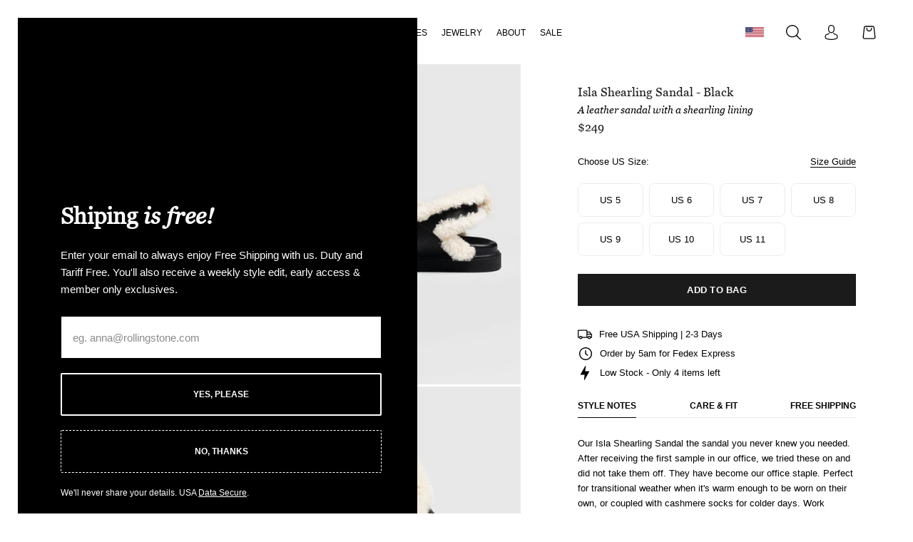

--- FILE ---
content_type: text/html; charset=utf-8
request_url: https://saintandsofia.com/products/isla-shearling-sandal-black
body_size: 64199
content:
<!doctype html>

<html class="no-js" lang="en-US" >
  <head>

    

<link href="//saintandsofia.com/cdn/shop/files/D-DINCondensed-Bold.woff2?v=18124694923657383222" as="font" type="font/woff2" crossorigin="anonymous" rel="preload">
<link href="//saintandsofia.com/cdn/shop/files/Georgia.woff2?v=14145357496811380256" as="font" type="font/woff2" crossorigin="anonymous" rel="preload">
<link href="//saintandsofia.com/cdn/shop/files/Georgia-Italic.woff2?v=2292679203793407573" as="font" type="font/woff2" crossorigin="anonymous" rel="preload">
<link href="//saintandsofia.com/cdn/shop/files/ChronicleDisplay-Roman.woff2?v=986769210670360506" as="font" type="font/woff2" crossorigin="anonymous" rel="preload">
<link href="//saintandsofia.com/cdn/shop/files/ChronicleDisplay-Semi.woff2?v=8515380425070118096" as="font" type="font/woff2" crossorigin="anonymous" rel="preload">
<link href="//saintandsofia.com/cdn/shop/files/ChronicleDisplay-Black.woff2?v=6757580033433518613" as="font" type="font/woff2" crossorigin="anonymous" rel="preload">
<link href="//saintandsofia.com/cdn/shop/files/ChronicleDisplay-LightItalic.woff2?v=2828119302801166360" as="font" type="font/woff2" crossorigin="anonymous" rel="preload">




    <meta charset="utf-8"> 
    <meta http-equiv="X-UA-Compatible" content="IE=edge,chrome=1">
    <meta name="viewport" content="width=device-width, initial-scale=1.0, height=device-height, minimum-scale=1.0, maximum-scale=1.0">
    <meta name="theme-color" content="">

    <title>
      Isla Shearling Sandal Black - Women&#39;s Sandals | Saint + Sofia® USA &ndash; Saint and Sofia
    </title><meta name="description" content="Buy the Isla Shearling Sandals in Black. After receiving the first sample in our office, we tried these on and did not take them off. They have become our office staple. Perfect for transitional weather when it&#39;s warm enough to be worn on their own, or coupled with cashmere socks for colder days. From our Women&#39;s Shoes here at Saint and Sofia. Free Delivery on all orders over $200."><link rel="canonical" href="https://saintandsofia.com/products/isla-shearling-sandal-black"><link rel="shortcut icon" href="//saintandsofia.com/cdn/shop/files/02.02.24_Favicon_Latest.png?v=1738526816&width=96" type="image/png"><meta name="facebook-domain-verification" content="au1217dzm08eaot4y9mwf1y5hiob8h" />
    <meta name="google-site-verification" content="zyT3hDp-OMCPinUfd9ecb8LlROQgHjEt0SltQkIL0ho" />
    
    <meta name="theme-color" content="#000000" />
    <meta name="mobile-web-app-capable" content="yes"/>
    <meta name="apple-mobile-web-app-status-bar-style" content="black" />

    <meta property="og:type" content="product">
  <meta property="og:title" content="Isla Shearling Sandal - Black"><meta property="og:image" content="http://saintandsofia.com/cdn/shop/files/isla-shearling-sandal-black-women-s-sandals-saint-sofia-usa-34974871257265.jpg?v=1710232988&width=5760">
    <meta property="og:image:secure_url" content="https://saintandsofia.com/cdn/shop/files/isla-shearling-sandal-black-women-s-sandals-saint-sofia-usa-34974871257265.jpg?v=1710232988&width=5760">
    <meta property="og:image:width" content="1500">
    <meta property="og:image:height" content="2000"><meta property="product:price:amount" content="249">
  <meta property="product:price:currency" content="USD"><meta property="og:description" content="Buy the Isla Shearling Sandals in Black. After receiving the first sample in our office, we tried these on and did not take them off. They have become our office staple. Perfect for transitional weather when it&#39;s warm enough to be worn on their own, or coupled with cashmere socks for colder days. From our Women&#39;s Shoes here at Saint and Sofia. Free Delivery on all orders over $200."><meta property="og:url" content="https://saintandsofia.com/products/isla-shearling-sandal-black">
<meta property="og:site_name" content="Saint and Sofia"><meta name="twitter:card" content="summary"><meta name="twitter:title" content="Isla Shearling Sandal - Black">
  <meta name="twitter:description" content="Our Isla Shearling Sandal the sandal you never knew you needed. After receiving the first sample in our office, we tried these on and did not take them off. They have become our office staple. Perfect for transitional weather when it&#39;s warm enough to be worn on their own, or coupled with cashmere socks for colder days. Work beautifully with skirts or your favourite denim. You are sure to gather compliments.">
  <meta name="twitter:image" content="https://saintandsofia.com/cdn/shop/files/isla-shearling-sandal-black-women-s-sandals-saint-sofia-usa-34974871257265.jpg?crop=center&v=1710232988&width=600">
    




















<style>

  
  @font-face {
  font-family: Lato;
  font-weight: 400;
  font-style: normal;
  font-display: fallback;
  src: url("//saintandsofia.com/cdn/fonts/lato/lato_n4.c3b93d431f0091c8be23185e15c9d1fee1e971c5.woff2") format("woff2"),
       url("//saintandsofia.com/cdn/fonts/lato/lato_n4.d5c00c781efb195594fd2fd4ad04f7882949e327.woff") format("woff");
}

  @font-face {
  font-family: Lato;
  font-weight: 700;
  font-style: normal;
  font-display: fallback;
  src: url("//saintandsofia.com/cdn/fonts/lato/lato_n7.900f219bc7337bc57a7a2151983f0a4a4d9d5dcf.woff2") format("woff2"),
       url("//saintandsofia.com/cdn/fonts/lato/lato_n7.a55c60751adcc35be7c4f8a0313f9698598612ee.woff") format("woff");
}

  @font-face {
  font-family: Lato;
  font-weight: 400;
  font-style: italic;
  font-display: fallback;
  src: url("//saintandsofia.com/cdn/fonts/lato/lato_i4.09c847adc47c2fefc3368f2e241a3712168bc4b6.woff2") format("woff2"),
       url("//saintandsofia.com/cdn/fonts/lato/lato_i4.3c7d9eb6c1b0a2bf62d892c3ee4582b016d0f30c.woff") format("woff");
}

  @font-face {
  font-family: Lato;
  font-weight: 700;
  font-style: italic;
  font-display: fallback;
  src: url("//saintandsofia.com/cdn/fonts/lato/lato_i7.16ba75868b37083a879b8dd9f2be44e067dfbf92.woff2") format("woff2"),
       url("//saintandsofia.com/cdn/fonts/lato/lato_i7.4c07c2b3b7e64ab516aa2f2081d2bb0366b9dce8.woff") format("woff");
}


  
  @font-face {
  font-family: Montserrat;
  font-weight: 100;
  font-style: normal;
  font-display: fallback;
  src: url("//saintandsofia.com/cdn/fonts/montserrat/montserrat_n1.2f0714cbd41857ba00d5d4fafdce92c40aadb8e6.woff2") format("woff2"),
       url("//saintandsofia.com/cdn/fonts/montserrat/montserrat_n1.7bec1bf4c4d0f77c37dc95cf9616413eceba9082.woff") format("woff");
}

  @font-face {
  font-family: Montserrat;
  font-weight: 200;
  font-style: normal;
  font-display: fallback;
  src: url("//saintandsofia.com/cdn/fonts/montserrat/montserrat_n2.6158a4b6474a580592572fe30f04d0efe5adcbe8.woff2") format("woff2"),
       url("//saintandsofia.com/cdn/fonts/montserrat/montserrat_n2.e4b01871223c147c2b91e7b86462152be4d7b524.woff") format("woff");
}

  @font-face {
  font-family: Montserrat;
  font-weight: 300;
  font-style: normal;
  font-display: fallback;
  src: url("//saintandsofia.com/cdn/fonts/montserrat/montserrat_n3.29e699231893fd243e1620595067294bb067ba2a.woff2") format("woff2"),
       url("//saintandsofia.com/cdn/fonts/montserrat/montserrat_n3.64ed56f012a53c08a49d49bd7e0c8d2f46119150.woff") format("woff");
}

  @font-face {
  font-family: Montserrat;
  font-weight: 400;
  font-style: normal;
  font-display: fallback;
  src: url("//saintandsofia.com/cdn/fonts/montserrat/montserrat_n4.81949fa0ac9fd2021e16436151e8eaa539321637.woff2") format("woff2"),
       url("//saintandsofia.com/cdn/fonts/montserrat/montserrat_n4.a6c632ca7b62da89c3594789ba828388aac693fe.woff") format("woff");
}

  @font-face {
  font-family: Montserrat;
  font-weight: 500;
  font-style: normal;
  font-display: fallback;
  src: url("//saintandsofia.com/cdn/fonts/montserrat/montserrat_n5.07ef3781d9c78c8b93c98419da7ad4fbeebb6635.woff2") format("woff2"),
       url("//saintandsofia.com/cdn/fonts/montserrat/montserrat_n5.adf9b4bd8b0e4f55a0b203cdd84512667e0d5e4d.woff") format("woff");
}

  @font-face {
  font-family: Montserrat;
  font-weight: 600;
  font-style: normal;
  font-display: fallback;
  src: url("//saintandsofia.com/cdn/fonts/montserrat/montserrat_n6.1326b3e84230700ef15b3a29fb520639977513e0.woff2") format("woff2"),
       url("//saintandsofia.com/cdn/fonts/montserrat/montserrat_n6.652f051080eb14192330daceed8cd53dfdc5ead9.woff") format("woff");
}

  @font-face {
  font-family: Montserrat;
  font-weight: 700;
  font-style: normal;
  font-display: fallback;
  src: url("//saintandsofia.com/cdn/fonts/montserrat/montserrat_n7.3c434e22befd5c18a6b4afadb1e3d77c128c7939.woff2") format("woff2"),
       url("//saintandsofia.com/cdn/fonts/montserrat/montserrat_n7.5d9fa6e2cae713c8fb539a9876489d86207fe957.woff") format("woff");
}

  @font-face {
  font-family: Montserrat;
  font-weight: 800;
  font-style: normal;
  font-display: fallback;
  src: url("//saintandsofia.com/cdn/fonts/montserrat/montserrat_n8.853056e398b4dadf6838423edb7abaa02f651554.woff2") format("woff2"),
       url("//saintandsofia.com/cdn/fonts/montserrat/montserrat_n8.9201aba6104751e1b3e48577a5a739fc14862200.woff") format("woff");
}

  @font-face {
  font-family: Montserrat;
  font-weight: 900;
  font-style: normal;
  font-display: fallback;
  src: url("//saintandsofia.com/cdn/fonts/montserrat/montserrat_n9.680ded1be351aa3bf3b3650ac5f6df485af8a07c.woff2") format("woff2"),
       url("//saintandsofia.com/cdn/fonts/montserrat/montserrat_n9.0cc5aaeff26ef35c23b69a061997d78c9697a382.woff") format("woff");
}

</style>

<style>
  @font-face {
  font-family: Montserrat;
  font-weight: 100;
  font-style: italic;
  font-display: fallback;
  src: url("//saintandsofia.com/cdn/fonts/montserrat/montserrat_i1.9b40a9d3a0c01d36941e389cd64a63103055c80e.woff2") format("woff2"),
       url("//saintandsofia.com/cdn/fonts/montserrat/montserrat_i1.27282f568267f77d06827c3bb45844a9294ff8e0.woff") format("woff");
}

  @font-face {
  font-family: Montserrat;
  font-weight: 200;
  font-style: italic;
  font-display: fallback;
  src: url("//saintandsofia.com/cdn/fonts/montserrat/montserrat_i2.5730ba22f49757bb096a20e8b70292fedd438b32.woff2") format("woff2"),
       url("//saintandsofia.com/cdn/fonts/montserrat/montserrat_i2.45104f5e6fca2e96f092a38f7a4b9da22e34dbbb.woff") format("woff");
}

  @font-face {
  font-family: Montserrat;
  font-weight: 300;
  font-style: italic;
  font-display: fallback;
  src: url("//saintandsofia.com/cdn/fonts/montserrat/montserrat_i3.9cfee8ab0b9b229ed9a7652dff7d786e45a01df2.woff2") format("woff2"),
       url("//saintandsofia.com/cdn/fonts/montserrat/montserrat_i3.68df04ba4494b4612ed6f9bf46b6c06246fa2fa4.woff") format("woff");
}

  @font-face {
  font-family: Montserrat;
  font-weight: 400;
  font-style: italic;
  font-display: fallback;
  src: url("//saintandsofia.com/cdn/fonts/montserrat/montserrat_i4.5a4ea298b4789e064f62a29aafc18d41f09ae59b.woff2") format("woff2"),
       url("//saintandsofia.com/cdn/fonts/montserrat/montserrat_i4.072b5869c5e0ed5b9d2021e4c2af132e16681ad2.woff") format("woff");
}

  @font-face {
  font-family: Montserrat;
  font-weight: 500;
  font-style: italic;
  font-display: fallback;
  src: url("//saintandsofia.com/cdn/fonts/montserrat/montserrat_i5.d3a783eb0cc26f2fda1e99d1dfec3ebaea1dc164.woff2") format("woff2"),
       url("//saintandsofia.com/cdn/fonts/montserrat/montserrat_i5.76d414ea3d56bb79ef992a9c62dce2e9063bc062.woff") format("woff");
}

  @font-face {
  font-family: Montserrat;
  font-weight: 600;
  font-style: italic;
  font-display: fallback;
  src: url("//saintandsofia.com/cdn/fonts/montserrat/montserrat_i6.e90155dd2f004112a61c0322d66d1f59dadfa84b.woff2") format("woff2"),
       url("//saintandsofia.com/cdn/fonts/montserrat/montserrat_i6.41470518d8e9d7f1bcdd29a447c2397e5393943f.woff") format("woff");
}

  @font-face {
  font-family: Montserrat;
  font-weight: 700;
  font-style: italic;
  font-display: fallback;
  src: url("//saintandsofia.com/cdn/fonts/montserrat/montserrat_i7.a0d4a463df4f146567d871890ffb3c80408e7732.woff2") format("woff2"),
       url("//saintandsofia.com/cdn/fonts/montserrat/montserrat_i7.f6ec9f2a0681acc6f8152c40921d2a4d2e1a2c78.woff") format("woff");
}

  @font-face {
  font-family: Montserrat;
  font-weight: 800;
  font-style: italic;
  font-display: fallback;
  src: url("//saintandsofia.com/cdn/fonts/montserrat/montserrat_i8.b5b703476aa25307888d32fbbb26f33913f79842.woff2") format("woff2"),
       url("//saintandsofia.com/cdn/fonts/montserrat/montserrat_i8.1037a8c7c9042232c15d221799b18df65709cdd0.woff") format("woff");
}

  @font-face {
  font-family: Montserrat;
  font-weight: 900;
  font-style: italic;
  font-display: fallback;
  src: url("//saintandsofia.com/cdn/fonts/montserrat/montserrat_i9.cd566e55c5982a3a39b3949665a79c881e095b14.woff2") format("woff2"),
       url("//saintandsofia.com/cdn/fonts/montserrat/montserrat_i9.b18527943b7f5bc1488b82e39deb595a73d3e645.woff") format("woff");
}

</style>


<style>
  /* DIN Regular */
@font-face {
    font-family: 'D-DINCondensed-Bold';
    src: url("//saintandsofia.com/cdn/shop/files/D-DINCondensed-Bold.woff2?v=18124694923657383222") format('woff2'),
         url("//saintandsofia.com/cdn/shop/files/D-DINCondensed-Bold.woff?v=12688438733047195308") format('woff');
    font-weight: bold;
    font-style: normal;
    font-stretch: condensed;
    font-display: optional;
}
  /* Chronicle Display Roman */
@font-face {
    font-family: 'ChronicleDisplay';
    src: url("//saintandsofia.com/cdn/shop/files/ChronicleDisplay-Roman.woff2?v=986769210670360506") format('woff2'),
         url("//saintandsofia.com/cdn/shop/files/ChronicleDisplay-Roman.woff?v=18014633723822792865") format('woff');
    font-weight: 400;
    font-style: normal;
    font-stretch: normal;
    font-display: optional;
}
  /* Chronicle Display Semi */
@font-face {
    font-family: 'ChronicleDisplay';
    src: url("//saintandsofia.com/cdn/shop/files/ChronicleDisplay-Semi.woff2?v=8515380425070118096") format('woff2'),
         url("//saintandsofia.com/cdn/shop/files/ChronicleDisplay-Semi.woff?v=350460481755481401") format('woff');
    font-weight: 600;
    font-style: normal;
    font-stretch: normal;
    font-display: optional;
}
  /* Chronicle Display Black */
@font-face {
    font-family: 'ChronicleDisplay';
    src: url("//saintandsofia.com/cdn/shop/files/ChronicleDisplay-Black.woff2?v=6757580033433518613") format('woff2'),
         url("//saintandsofia.com/cdn/shop/files/ChronicleDisplay-Black.woff?v=14502197403343726580") format('woff');
    font-weight: 900;
    font-style: normal;
    font-stretch: normal;
    font-display: optional;
}
  /* Chronicle Display Light Italic */
@font-face {
    font-family: 'ChronicleDisplay';
    src: url("//saintandsofia.com/cdn/shop/files/ChronicleDisplay-LightItalic.woff2?v=2828119302801166360") format('woff2'),
         url("//saintandsofia.com/cdn/shop/files/ChronicleDisplay-LightItalic.woff?v=14265877398268141920") format('woff');
    font-weight: 300;
    font-style: italic;
    font-stretch: normal;
    font-display: optional;
}
  /* Georgia */
  @font-face {
    font-family: 'Georgia';
    src: url("//saintandsofia.com/cdn/shop/files/Georgia-Italic.woff2?v=2292679203793407573") format("woff2"),
         url("//saintandsofia.com/cdn/shop/files/Georgia-Italic.woff?v=6417883726940844075") format("woff");
    font-weight: normal;
    font-style: italic;
    font-stretch: normal;
    font-display: optional;
}
/* Georgia */
@font-face {
    font-family: 'Georgia';
    src: url("//saintandsofia.com/cdn/shop/files/Georgia.woff2?v=14145357496811380256") format("woff2"),
         url("//saintandsofia.com/cdn/shop/files/Georgia.woff?v=11850426008411533800") format("woff");
    font-weight: normal;
    font-style: normal;
    font-stretch: normal;
    font-display: optional;
}


</style>

<style>
  :root {
    
    --heading-font-family   : "D-DINCondensed-Bold", sans-serif;
    --heading-font-weight   : bold;
    --heading-font-style    : normal;
    --heading-font-stretch  : condensed;
     
    --subheading-font-family   : "Georgia", sans-serif;
    --subheading-font-weight   : normal;
    --subheading-font-style    : normal;
    --subheading-font-stretch  : normal;

    
    --text-font-family      : Lato, sans-serif;
    --text-font-weight      : 400;
    --text-font-style       : normal;
    --text-font-stretch     : normal;
    
    
    --alt-text-font-family      : Montserrat, sans-serif;
    --alt-text-font-weight      : 500;
    --alt-text-font-style       : normal;
    --alt-text-font-stretch     : normal;
    
    --body-font-family: Arial, Helvetica, sans-serif;

    --base-text-font-size   : 15px;
    --default-text-font-size: 14px;--background          : #ffffff;
    --background-rgb      : 255, 255, 255;
    --light-background    : #ffffff;
    --light-background-rgb: 255, 255, 255;
    --heading-color       : #1c1b1b;
    --text-color          : #000000;
    --text-color-rgb      : 0, 0, 0;
    --text-color-light    : #808080;
    --text-color-light-rgb: 128, 128, 128;
    --link-color          : #6a6a6a;
    --link-color-rgb      : 106, 106, 106;
    --border-color        : #cccccc;
    --border-color-rgb    : 204, 204, 204;

    --button-background    : #1c1b1b;
    --button-background-rgb: 28, 27, 27;
    --button-text-color    : #ffffff;

    --header-background       : #ffffff;
    --header-heading-color    : #000000;
    --header-light-text-color : #1c1b1b;
    --header-border-color     : #d9d9d9;

    --footer-background    : rgb(0,0,0);
    --footer-text-color    : rgb(255,255,255);
    --footer-heading-color : rgb(255,255,255);
    --footer-border-color  : rgb(38, 38, 38);

    --navigation-background      : #ffffff;
    --navigation-background-rgb  : 255, 255, 255;
    --navigation-text-color      : #000000;
    --navigation-text-color-light: rgba(0, 0, 0, 0.5);
    --navigation-border-color    : rgba(0, 0, 0, 0.25);

    --newsletter-popup-background     : #ffffff;
    --newsletter-popup-text-color     : #000000;
    --newsletter-popup-text-color-rgb : 0, 0, 0;

    --secondary-elements-background       : #ffffff;
    --secondary-elements-background-rgb   : 255, 255, 255;
    --secondary-elements-text-color       : #000000;
    --secondary-elements-text-color-light : rgba(0, 0, 0, 0.5);
    --secondary-elements-border-color     : rgba(0, 0, 0, 0.25);

    /*added by alex*/
    --tertiary-elements-background       : rgba(0,0,0,0);
    --tertiary-elements-background-rgb   : 0, 0, 0;
    --tertiary-elements-text-color       : #ffffff;
    --tertiary-elements-text-color-light : rgba(255, 255, 255, 0.5);
    --tertiary-elements-border-color     : rgba(255, , 255, 0.25);
    /*end of added by alex*/

    --product-sale-price-color    : #000000;
    --product-sale-price-color-rgb: 0, 0, 0;

    /* Shopify related variables */
    --payment-terms-background-color: #ffffff;

    /* Products */

    --horizontal-spacing-four-products-per-row: 50px;
        --horizontal-spacing-two-products-per-row : 50px;

    --vertical-spacing-four-products-per-row: 60px;
        --vertical-spacing-two-products-per-row : 50px;

    /* Animation */
    --drawer-transition-timing: cubic-bezier(0.645, 0.045, 0.355, 1);
    --header-base-height: 80px; /* We set a default for browsers that do not support CSS variables */

    /* Cursors */
    --cursor-zoom-in-svg    : url(//saintandsofia.com/cdn/shop/t/203/assets/cursor-zoom-in.svg?v=170532930330058140181706020873);
    --cursor-zoom-in-2x-svg : url(//saintandsofia.com/cdn/shop/t/203/assets/cursor-zoom-in-2x.svg?v=56685658183649387561706020873);

    /* Hero Section Heading Fonts */
    --hero-heading-1-font-family: "ChronicleDisplay", serif;
    --hero-heading-1-font-weight: 300;
    --hero-heading-1-font-style: italic;
    --hero-heading-1-font-size: 2rem;
    
    --hero-heading-2-font-family: "ChronicleDisplay", serif;
    --hero-heading-2-font-weight: 600;
    --hero-heading-2-font-style: normal;
    --hero-heading-2-font-size: 4rem;
    
    --hero-heading-3-font-family: "ChronicleDisplay", serif;
    --hero-heading-3-font-weight: 600;
    --hero-heading-3-font-style: normal;
    --hero-heading-3-font-size: 4rem;
  }
</style>



        
      
    <script>window.performance && window.performance.mark && window.performance.mark('shopify.content_for_header.start');</script><meta id="shopify-digital-wallet" name="shopify-digital-wallet" content="/17569129/digital_wallets/dialog">
<meta name="shopify-checkout-api-token" content="639fea6cceb4fe1a14d526015868657b">
<meta id="in-context-paypal-metadata" data-shop-id="17569129" data-venmo-supported="true" data-environment="production" data-locale="en_US" data-paypal-v4="true" data-currency="USD">
<link rel="alternate" type="application/json+oembed" href="https://saintandsofia.com/products/isla-shearling-sandal-black.oembed">
<script async="async" src="/checkouts/internal/preloads.js?locale=en-US"></script>
<script id="apple-pay-shop-capabilities" type="application/json">{"shopId":17569129,"countryCode":"US","currencyCode":"USD","merchantCapabilities":["supports3DS"],"merchantId":"gid:\/\/shopify\/Shop\/17569129","merchantName":"Saint and Sofia","requiredBillingContactFields":["postalAddress","email","phone"],"requiredShippingContactFields":["postalAddress","email","phone"],"shippingType":"shipping","supportedNetworks":["visa","masterCard","amex","discover","elo","jcb"],"total":{"type":"pending","label":"Saint and Sofia","amount":"1.00"},"shopifyPaymentsEnabled":true,"supportsSubscriptions":true}</script>
<script id="shopify-features" type="application/json">{"accessToken":"639fea6cceb4fe1a14d526015868657b","betas":["rich-media-storefront-analytics"],"domain":"saintandsofia.com","predictiveSearch":true,"shopId":17569129,"locale":"en"}</script>
<script>var Shopify = Shopify || {};
Shopify.shop = "zaggora-canada.myshopify.com";
Shopify.locale = "en-US";
Shopify.currency = {"active":"USD","rate":"1.0"};
Shopify.country = "US";
Shopify.theme = {"name":"January 2025 - Theme\/US-Live","id":134624313521,"schema_name":"Prestige","schema_version":"4.14.1","theme_store_id":null,"role":"main"};
Shopify.theme.handle = "null";
Shopify.theme.style = {"id":null,"handle":null};
Shopify.cdnHost = "saintandsofia.com/cdn";
Shopify.routes = Shopify.routes || {};
Shopify.routes.root = "/";</script>
<script type="module">!function(o){(o.Shopify=o.Shopify||{}).modules=!0}(window);</script>
<script>!function(o){function n(){var o=[];function n(){o.push(Array.prototype.slice.apply(arguments))}return n.q=o,n}var t=o.Shopify=o.Shopify||{};t.loadFeatures=n(),t.autoloadFeatures=n()}(window);</script>
<script id="shop-js-analytics" type="application/json">{"pageType":"product"}</script>
<script defer="defer" async type="module" src="//saintandsofia.com/cdn/shopifycloud/shop-js/modules/v2/client.init-shop-cart-sync_BT-GjEfc.en.esm.js"></script>
<script defer="defer" async type="module" src="//saintandsofia.com/cdn/shopifycloud/shop-js/modules/v2/chunk.common_D58fp_Oc.esm.js"></script>
<script defer="defer" async type="module" src="//saintandsofia.com/cdn/shopifycloud/shop-js/modules/v2/chunk.modal_xMitdFEc.esm.js"></script>
<script type="module">
  await import("//saintandsofia.com/cdn/shopifycloud/shop-js/modules/v2/client.init-shop-cart-sync_BT-GjEfc.en.esm.js");
await import("//saintandsofia.com/cdn/shopifycloud/shop-js/modules/v2/chunk.common_D58fp_Oc.esm.js");
await import("//saintandsofia.com/cdn/shopifycloud/shop-js/modules/v2/chunk.modal_xMitdFEc.esm.js");

  window.Shopify.SignInWithShop?.initShopCartSync?.({"fedCMEnabled":true,"windoidEnabled":true});

</script>
<script>(function() {
  var isLoaded = false;
  function asyncLoad() {
    if (isLoaded) return;
    isLoaded = true;
    var urls = ["https:\/\/omnisnippet1.com\/platforms\/shopify.js?source=scriptTag\u0026v=2026-01-18T09\u0026shop=zaggora-canada.myshopify.com"];
    for (var i = 0; i < urls.length; i++) {
      var s = document.createElement('script');
      s.type = 'text/javascript';
      s.async = true;
      s.src = urls[i];
      var x = document.getElementsByTagName('script')[0];
      x.parentNode.insertBefore(s, x);
    }
  };
  if(window.attachEvent) {
    window.attachEvent('onload', asyncLoad);
  } else {
    window.addEventListener('load', asyncLoad, false);
  }
})();</script>
<script id="__st">var __st={"a":17569129,"offset":0,"reqid":"ad8c2191-bea9-44c3-a511-585cbe83d4f8-1769315028","pageurl":"saintandsofia.com\/products\/isla-shearling-sandal-black","u":"3745d23d2e27","p":"product","rtyp":"product","rid":7528188084401};</script>
<script>window.ShopifyPaypalV4VisibilityTracking = true;</script>
<script id="captcha-bootstrap">!function(){'use strict';const t='contact',e='account',n='new_comment',o=[[t,t],['blogs',n],['comments',n],[t,'customer']],c=[[e,'customer_login'],[e,'guest_login'],[e,'recover_customer_password'],[e,'create_customer']],r=t=>t.map((([t,e])=>`form[action*='/${t}']:not([data-nocaptcha='true']) input[name='form_type'][value='${e}']`)).join(','),a=t=>()=>t?[...document.querySelectorAll(t)].map((t=>t.form)):[];function s(){const t=[...o],e=r(t);return a(e)}const i='password',u='form_key',d=['recaptcha-v3-token','g-recaptcha-response','h-captcha-response',i],f=()=>{try{return window.sessionStorage}catch{return}},m='__shopify_v',_=t=>t.elements[u];function p(t,e,n=!1){try{const o=window.sessionStorage,c=JSON.parse(o.getItem(e)),{data:r}=function(t){const{data:e,action:n}=t;return t[m]||n?{data:e,action:n}:{data:t,action:n}}(c);for(const[e,n]of Object.entries(r))t.elements[e]&&(t.elements[e].value=n);n&&o.removeItem(e)}catch(o){console.error('form repopulation failed',{error:o})}}const l='form_type',E='cptcha';function T(t){t.dataset[E]=!0}const w=window,h=w.document,L='Shopify',v='ce_forms',y='captcha';let A=!1;((t,e)=>{const n=(g='f06e6c50-85a8-45c8-87d0-21a2b65856fe',I='https://cdn.shopify.com/shopifycloud/storefront-forms-hcaptcha/ce_storefront_forms_captcha_hcaptcha.v1.5.2.iife.js',D={infoText:'Protected by hCaptcha',privacyText:'Privacy',termsText:'Terms'},(t,e,n)=>{const o=w[L][v],c=o.bindForm;if(c)return c(t,g,e,D).then(n);var r;o.q.push([[t,g,e,D],n]),r=I,A||(h.body.append(Object.assign(h.createElement('script'),{id:'captcha-provider',async:!0,src:r})),A=!0)});var g,I,D;w[L]=w[L]||{},w[L][v]=w[L][v]||{},w[L][v].q=[],w[L][y]=w[L][y]||{},w[L][y].protect=function(t,e){n(t,void 0,e),T(t)},Object.freeze(w[L][y]),function(t,e,n,w,h,L){const[v,y,A,g]=function(t,e,n){const i=e?o:[],u=t?c:[],d=[...i,...u],f=r(d),m=r(i),_=r(d.filter((([t,e])=>n.includes(e))));return[a(f),a(m),a(_),s()]}(w,h,L),I=t=>{const e=t.target;return e instanceof HTMLFormElement?e:e&&e.form},D=t=>v().includes(t);t.addEventListener('submit',(t=>{const e=I(t);if(!e)return;const n=D(e)&&!e.dataset.hcaptchaBound&&!e.dataset.recaptchaBound,o=_(e),c=g().includes(e)&&(!o||!o.value);(n||c)&&t.preventDefault(),c&&!n&&(function(t){try{if(!f())return;!function(t){const e=f();if(!e)return;const n=_(t);if(!n)return;const o=n.value;o&&e.removeItem(o)}(t);const e=Array.from(Array(32),(()=>Math.random().toString(36)[2])).join('');!function(t,e){_(t)||t.append(Object.assign(document.createElement('input'),{type:'hidden',name:u})),t.elements[u].value=e}(t,e),function(t,e){const n=f();if(!n)return;const o=[...t.querySelectorAll(`input[type='${i}']`)].map((({name:t})=>t)),c=[...d,...o],r={};for(const[a,s]of new FormData(t).entries())c.includes(a)||(r[a]=s);n.setItem(e,JSON.stringify({[m]:1,action:t.action,data:r}))}(t,e)}catch(e){console.error('failed to persist form',e)}}(e),e.submit())}));const S=(t,e)=>{t&&!t.dataset[E]&&(n(t,e.some((e=>e===t))),T(t))};for(const o of['focusin','change'])t.addEventListener(o,(t=>{const e=I(t);D(e)&&S(e,y())}));const B=e.get('form_key'),M=e.get(l),P=B&&M;t.addEventListener('DOMContentLoaded',(()=>{const t=y();if(P)for(const e of t)e.elements[l].value===M&&p(e,B);[...new Set([...A(),...v().filter((t=>'true'===t.dataset.shopifyCaptcha))])].forEach((e=>S(e,t)))}))}(h,new URLSearchParams(w.location.search),n,t,e,['guest_login'])})(!0,!1)}();</script>
<script integrity="sha256-4kQ18oKyAcykRKYeNunJcIwy7WH5gtpwJnB7kiuLZ1E=" data-source-attribution="shopify.loadfeatures" defer="defer" src="//saintandsofia.com/cdn/shopifycloud/storefront/assets/storefront/load_feature-a0a9edcb.js" crossorigin="anonymous"></script>
<script data-source-attribution="shopify.dynamic_checkout.dynamic.init">var Shopify=Shopify||{};Shopify.PaymentButton=Shopify.PaymentButton||{isStorefrontPortableWallets:!0,init:function(){window.Shopify.PaymentButton.init=function(){};var t=document.createElement("script");t.src="https://saintandsofia.com/cdn/shopifycloud/portable-wallets/latest/portable-wallets.en.js",t.type="module",document.head.appendChild(t)}};
</script>
<script data-source-attribution="shopify.dynamic_checkout.buyer_consent">
  function portableWalletsHideBuyerConsent(e){var t=document.getElementById("shopify-buyer-consent"),n=document.getElementById("shopify-subscription-policy-button");t&&n&&(t.classList.add("hidden"),t.setAttribute("aria-hidden","true"),n.removeEventListener("click",e))}function portableWalletsShowBuyerConsent(e){var t=document.getElementById("shopify-buyer-consent"),n=document.getElementById("shopify-subscription-policy-button");t&&n&&(t.classList.remove("hidden"),t.removeAttribute("aria-hidden"),n.addEventListener("click",e))}window.Shopify?.PaymentButton&&(window.Shopify.PaymentButton.hideBuyerConsent=portableWalletsHideBuyerConsent,window.Shopify.PaymentButton.showBuyerConsent=portableWalletsShowBuyerConsent);
</script>
<script data-source-attribution="shopify.dynamic_checkout.cart.bootstrap">document.addEventListener("DOMContentLoaded",(function(){function t(){return document.querySelector("shopify-accelerated-checkout-cart, shopify-accelerated-checkout")}if(t())Shopify.PaymentButton.init();else{new MutationObserver((function(e,n){t()&&(Shopify.PaymentButton.init(),n.disconnect())})).observe(document.body,{childList:!0,subtree:!0})}}));
</script>
<link id="shopify-accelerated-checkout-styles" rel="stylesheet" media="screen" href="https://saintandsofia.com/cdn/shopifycloud/portable-wallets/latest/accelerated-checkout-backwards-compat.css" crossorigin="anonymous">
<style id="shopify-accelerated-checkout-cart">
        #shopify-buyer-consent {
  margin-top: 1em;
  display: inline-block;
  width: 100%;
}

#shopify-buyer-consent.hidden {
  display: none;
}

#shopify-subscription-policy-button {
  background: none;
  border: none;
  padding: 0;
  text-decoration: underline;
  font-size: inherit;
  cursor: pointer;
}

#shopify-subscription-policy-button::before {
  box-shadow: none;
}

      </style>

<script>window.performance && window.performance.mark && window.performance.mark('shopify.content_for_header.end');</script>
    <link rel="stylesheet" href="//saintandsofia.com/cdn/shop/t/203/assets/theme.css?v=1529408745724750741759224184">
    <link rel="stylesheet" href="//saintandsofia.com/cdn/shop/t/203/assets/custom.css?v=115265761599165752481769170695">


    <script>// Set pages where Sticky Mobile SearchBar enabled// Set Searchbar for collection if no featured image present// Enabled the popup unless 
      
      

      // previous color swatches
      
      
      // This allows to expose several variables to the global scope, to be used in scripts
      window.theme = {
        pageType: "product",
        moneyFormat: "${{ amount_no_decimals }}",
        moneyWithCurrencyFormat: "{{ amount }}",
        currentCurrency: "USD",
        productImageSize: "natural",
        searchMode: "product",
        cartEnableDiscount: false,
        showPageTransition: false,
        showElementStaggering: false,
        showImageZooming: false,
        klaviyoAPIKey: "JUTCUx",
        klaviyoFooterListID: "KC8kdC",
        newsletterPopupEnabled: false,
        showSearchBarOnPage: false,
        loopreturns_link: "https:\/\/saintandsofiausa.loopreturns.com\/",
        selectedCountry: "US",
        shopLocation:  "US"
      };

      window.routes = {
        rootUrl: "\/",
        rootUrlWithoutSlash: '',
        cartUrl: "\/cart",
        cartAddUrl: "\/cart\/add",
        cartChangeUrl: "\/cart\/change",
        searchUrl: "\/search",
        cartClearUrl: "\/cart\/clear",
        productRecommendationsUrl: "\/recommendations\/products"
      };

      window.languages = {
        cartAddNote: "Add Order Note",
        cartEditNote: "Edit Order Note",
        productImageLoadingError: "This image could not be loaded. Please try to reload the page.",
        productFormAddToCart: "Add to bag",
        productFormUnavailable: "Unavailable",
        productFormSoldOut: "Sold Out",
        shippingEstimatorOneResult: "1 option available:",
        shippingEstimatorMoreResults: "{{count}} options available:",
        shippingEstimatorNoResults: "No shipping could be found",
        selectAnOption: "Choose US Size:",
        productFormPreorder: "Add to bag",
        sideCartMessages: {
          threshold1: "Surprise! Add another item \u0026 \u003cbr\u003e enjoy 10% off your order",
          threshold2: "Great! You'll get 10% off today\u003cbr\u003e Checkout soon, low stock",
          cartDiscountEnabledMessage: "Surprise! Add another item \u0026 \u003cbr\u003e enjoy 10% off your order",
          cartDiscountEnabledMessage2: "Great! You'll get 10% off today\u003cbr\u003e Checkout soon, low stock",
          notLocalDiscountMessage1: "Add Another Item \u0026 \u003cbr\u003eEnjoy Faster Shipping",
          notLocalDiscountMessage2: "Great, You'll Get Faster Shipping \u003cbr\u003e Checkout Soon, Low Stock ..."
        }
      };

      window.lazySizesConfig = {
        loadHidden: false,
        hFac: 0.1,
        expFactor: 2,
        ricTimeout: 150,
        lazyClass: 'Image--lazyLoad',
        loadingClass: 'Image--lazyLoading',
        loadedClass: 'Image--lazyLoaded',
        preloadClass: 'Image--lazyPreload'
      };

      document.documentElement.className = document.documentElement.className.replace('no-js', 'js');
      document.documentElement.style.setProperty('--window-height', window.innerHeight + 'px');

      // We do a quick detection of some features (we could use Modernizr but for so little...)
      (function() {
        document.documentElement.className += ((window.CSS && window.CSS.supports('(position: sticky) or (position: -webkit-sticky)')) ? ' supports-sticky' : ' no-supports-sticky');
        document.documentElement.className += (window.matchMedia('(-moz-touch-enabled: 1), (hover: none)')).matches ? ' no-supports-hover' : ' supports-hover';
      }());
    </script>

    <script src="//saintandsofia.com/cdn/shop/t/203/assets/lazysizes.min.js?v=174358363404432586981706020861" async></script>

    <script src="https://ajax.googleapis.com/ajax/libs/jquery/3.6.0/jquery.min.js"></script><script src="//saintandsofia.com/cdn/shop/t/203/assets/libs.min.js?v=138434700232342574681706020863" defer></script>
    
    <script src="//saintandsofia.com/cdn/shop/t/203/assets/theme.js?v=84281171817175352161769170564" defer></script>
    <script src="//saintandsofia.com/cdn/shop/t/203/assets/custom.js?v=148835773105456717961763130624" defer></script>

    

    <script>
      (function () {
        window.onpageshow = function() {
          if (window.theme.showPageTransition) {
            var pageTransition = document.querySelector('.PageTransition');

            if (pageTransition) {
              pageTransition.style.visibility = 'visible';
              pageTransition.style.opacity = '0';
            }
          }

          // When the page is loaded from the cache, we have to reload the cart content
          document.documentElement.dispatchEvent(new CustomEvent('cart:refresh', {
            bubbles: true
          }));
        };
      })();
    </script>
    
    


<script type="application/ld+json">
{
  "@context": "https://schema.org",
  "@type": "Organization",
  "name": "Saint and Sofia",
  "url": "https://saintandsofia.com/",
  "logo": "https://saintandsofia.com/cdn/shop/files/28.08.2023_-_Saint_and_Sofia_Logo-black.png?v=1693223305&width=135",
  "description": "Shop new Ready to Wear, Accessories and Leather Goods. Designed in London and hand made in Europe. Great British Style that's sustainable and fair.",
  "address": {
    "@type": "PostalAddress",
    "streetAddress": "244 Madison Avenue",
    "addressLocality": "New York",
    "addressRegion": "NY",
    "postalCode": "10016",
    "addressCountry": "US"
  },
  "contactPoint": {
    "@type": "ContactPoint",
    "contactType": "Customer Support",
    "email": "Care@SaintandSofia.com",
    "telephone": "+1-855-655-8347",
    "areaServed": "US"
  },
  "sameAs": [
    "https://www.instagram.com/saintandsofia/",
    "https://www.facebook.com/saintandsofia",
    "https://uk.pinterest.com/saintandsofia/",
    "https://www.tiktok.com/@saintandsofia",
    "https://www.youtube.com/@saintandsofia"
  ]
}
</script>


  <script type="application/ld+json">
  {
    "@context": "http://schema.org",
    "@type": "Product",
    "offers": [{
          "@type": "Offer",
          "name": "US 5",
          "availability":"https://schema.org/InStock",
          "price": 249.0,
          "priceCurrency": "USD",
          "priceValidUntil": "2026-02-04",
          "sku": "1013548",
          "url": "/products/isla-shearling-sandal-black?variant=42933592064177",
          "shippingDetails": [
            {
              "@type": "OfferShippingDetails",
              "shippingDestination": {
                "@type": "DefinedRegion",
                "addressCountry": "US"
              },
              "shippingRate": {
                "@type": "MonetaryAmount",
                "value": 0,
                "currency": "USD"
              },
              "deliveryTime": {
                "@type": "ShippingDeliveryTime",
                "handlingTime": {
                  "@type": "QuantitativeValue",
                  "minValue": 0,
                  "maxValue": 1,
                  "unitCode": "DAY"
                },
                "transitTime": {
                  "@type": "QuantitativeValue",
                  "minValue": 6,
                  "maxValue": 8,
                  "unitCode": "DAY"
                }
              }
            },
            {
              "@type": "OfferShippingDetails",
              "shippingDestination": {
                "@type": "DefinedRegion",
                "addressCountry": "US"
              },
              "shippingRate": {
                "@type": "MonetaryAmount",
                "value": 5.95,
                "currency": "USD"
              },
              "deliveryTime": {
                "@type": "ShippingDeliveryTime",
                "handlingTime": {
                  "@type": "QuantitativeValue",
                  "minValue": 0,
                  "maxValue": 1,
                  "unitCode": "DAY"
                },
                "transitTime": {
                  "@type": "QuantitativeValue",
                  "minValue": 6,
                  "maxValue": 8,
                  "unitCode": "DAY"
                }
              }
            },
            {
              "@type": "OfferShippingDetails",
              "shippingDestination": {
                "@type": "DefinedRegion",
                "addressCountry": "US"
              },
              "shippingRate": {
                "@type": "MonetaryAmount",
                "value": 15,
                "currency": "USD"
              },
              "deliveryTime": {
                "@type": "ShippingDeliveryTime",
                "handlingTime": {
                  "@type": "QuantitativeValue",
                  "minValue": 0,
                  "maxValue": 1,
                  "unitCode": "DAY"
                },
                "transitTime": {
                  "@type": "QuantitativeValue",
                  "minValue": 2,
                  "maxValue": 3,
                  "unitCode": "DAY"
                }
              }
            }
          ]
        },{
          "@type": "Offer",
          "name": "US 6",
          "availability":"https://schema.org/InStock",
          "price": 249.0,
          "priceCurrency": "USD",
          "priceValidUntil": "2026-02-04",
          "sku": "1013549",
          "url": "/products/isla-shearling-sandal-black?variant=42933592096945",
          "shippingDetails": [
            {
              "@type": "OfferShippingDetails",
              "shippingDestination": {
                "@type": "DefinedRegion",
                "addressCountry": "US"
              },
              "shippingRate": {
                "@type": "MonetaryAmount",
                "value": 0,
                "currency": "USD"
              },
              "deliveryTime": {
                "@type": "ShippingDeliveryTime",
                "handlingTime": {
                  "@type": "QuantitativeValue",
                  "minValue": 0,
                  "maxValue": 1,
                  "unitCode": "DAY"
                },
                "transitTime": {
                  "@type": "QuantitativeValue",
                  "minValue": 6,
                  "maxValue": 8,
                  "unitCode": "DAY"
                }
              }
            },
            {
              "@type": "OfferShippingDetails",
              "shippingDestination": {
                "@type": "DefinedRegion",
                "addressCountry": "US"
              },
              "shippingRate": {
                "@type": "MonetaryAmount",
                "value": 5.95,
                "currency": "USD"
              },
              "deliveryTime": {
                "@type": "ShippingDeliveryTime",
                "handlingTime": {
                  "@type": "QuantitativeValue",
                  "minValue": 0,
                  "maxValue": 1,
                  "unitCode": "DAY"
                },
                "transitTime": {
                  "@type": "QuantitativeValue",
                  "minValue": 6,
                  "maxValue": 8,
                  "unitCode": "DAY"
                }
              }
            },
            {
              "@type": "OfferShippingDetails",
              "shippingDestination": {
                "@type": "DefinedRegion",
                "addressCountry": "US"
              },
              "shippingRate": {
                "@type": "MonetaryAmount",
                "value": 15,
                "currency": "USD"
              },
              "deliveryTime": {
                "@type": "ShippingDeliveryTime",
                "handlingTime": {
                  "@type": "QuantitativeValue",
                  "minValue": 0,
                  "maxValue": 1,
                  "unitCode": "DAY"
                },
                "transitTime": {
                  "@type": "QuantitativeValue",
                  "minValue": 2,
                  "maxValue": 3,
                  "unitCode": "DAY"
                }
              }
            }
          ]
        },{
          "@type": "Offer",
          "name": "US 7",
          "availability":"https://schema.org/InStock",
          "price": 249.0,
          "priceCurrency": "USD",
          "priceValidUntil": "2026-02-04",
          "sku": "1013550",
          "url": "/products/isla-shearling-sandal-black?variant=42933592129713",
          "shippingDetails": [
            {
              "@type": "OfferShippingDetails",
              "shippingDestination": {
                "@type": "DefinedRegion",
                "addressCountry": "US"
              },
              "shippingRate": {
                "@type": "MonetaryAmount",
                "value": 0,
                "currency": "USD"
              },
              "deliveryTime": {
                "@type": "ShippingDeliveryTime",
                "handlingTime": {
                  "@type": "QuantitativeValue",
                  "minValue": 0,
                  "maxValue": 1,
                  "unitCode": "DAY"
                },
                "transitTime": {
                  "@type": "QuantitativeValue",
                  "minValue": 6,
                  "maxValue": 8,
                  "unitCode": "DAY"
                }
              }
            },
            {
              "@type": "OfferShippingDetails",
              "shippingDestination": {
                "@type": "DefinedRegion",
                "addressCountry": "US"
              },
              "shippingRate": {
                "@type": "MonetaryAmount",
                "value": 5.95,
                "currency": "USD"
              },
              "deliveryTime": {
                "@type": "ShippingDeliveryTime",
                "handlingTime": {
                  "@type": "QuantitativeValue",
                  "minValue": 0,
                  "maxValue": 1,
                  "unitCode": "DAY"
                },
                "transitTime": {
                  "@type": "QuantitativeValue",
                  "minValue": 6,
                  "maxValue": 8,
                  "unitCode": "DAY"
                }
              }
            },
            {
              "@type": "OfferShippingDetails",
              "shippingDestination": {
                "@type": "DefinedRegion",
                "addressCountry": "US"
              },
              "shippingRate": {
                "@type": "MonetaryAmount",
                "value": 15,
                "currency": "USD"
              },
              "deliveryTime": {
                "@type": "ShippingDeliveryTime",
                "handlingTime": {
                  "@type": "QuantitativeValue",
                  "minValue": 0,
                  "maxValue": 1,
                  "unitCode": "DAY"
                },
                "transitTime": {
                  "@type": "QuantitativeValue",
                  "minValue": 2,
                  "maxValue": 3,
                  "unitCode": "DAY"
                }
              }
            }
          ]
        },{
          "@type": "Offer",
          "name": "US 8",
          "availability":"https://schema.org/InStock",
          "price": 249.0,
          "priceCurrency": "USD",
          "priceValidUntil": "2026-02-04",
          "sku": "1013551",
          "url": "/products/isla-shearling-sandal-black?variant=42933592162481",
          "shippingDetails": [
            {
              "@type": "OfferShippingDetails",
              "shippingDestination": {
                "@type": "DefinedRegion",
                "addressCountry": "US"
              },
              "shippingRate": {
                "@type": "MonetaryAmount",
                "value": 0,
                "currency": "USD"
              },
              "deliveryTime": {
                "@type": "ShippingDeliveryTime",
                "handlingTime": {
                  "@type": "QuantitativeValue",
                  "minValue": 0,
                  "maxValue": 1,
                  "unitCode": "DAY"
                },
                "transitTime": {
                  "@type": "QuantitativeValue",
                  "minValue": 6,
                  "maxValue": 8,
                  "unitCode": "DAY"
                }
              }
            },
            {
              "@type": "OfferShippingDetails",
              "shippingDestination": {
                "@type": "DefinedRegion",
                "addressCountry": "US"
              },
              "shippingRate": {
                "@type": "MonetaryAmount",
                "value": 5.95,
                "currency": "USD"
              },
              "deliveryTime": {
                "@type": "ShippingDeliveryTime",
                "handlingTime": {
                  "@type": "QuantitativeValue",
                  "minValue": 0,
                  "maxValue": 1,
                  "unitCode": "DAY"
                },
                "transitTime": {
                  "@type": "QuantitativeValue",
                  "minValue": 6,
                  "maxValue": 8,
                  "unitCode": "DAY"
                }
              }
            },
            {
              "@type": "OfferShippingDetails",
              "shippingDestination": {
                "@type": "DefinedRegion",
                "addressCountry": "US"
              },
              "shippingRate": {
                "@type": "MonetaryAmount",
                "value": 15,
                "currency": "USD"
              },
              "deliveryTime": {
                "@type": "ShippingDeliveryTime",
                "handlingTime": {
                  "@type": "QuantitativeValue",
                  "minValue": 0,
                  "maxValue": 1,
                  "unitCode": "DAY"
                },
                "transitTime": {
                  "@type": "QuantitativeValue",
                  "minValue": 2,
                  "maxValue": 3,
                  "unitCode": "DAY"
                }
              }
            }
          ]
        },{
          "@type": "Offer",
          "name": "US 9",
          "availability":"https://schema.org/OutOfStock",
          "price": 249.0,
          "priceCurrency": "USD",
          "priceValidUntil": "2026-02-04",
          "sku": "1013552",
          "url": "/products/isla-shearling-sandal-black?variant=42933592195249",
          "shippingDetails": [
            {
              "@type": "OfferShippingDetails",
              "shippingDestination": {
                "@type": "DefinedRegion",
                "addressCountry": "US"
              },
              "shippingRate": {
                "@type": "MonetaryAmount",
                "value": 0,
                "currency": "USD"
              },
              "deliveryTime": {
                "@type": "ShippingDeliveryTime",
                "handlingTime": {
                  "@type": "QuantitativeValue",
                  "minValue": 0,
                  "maxValue": 1,
                  "unitCode": "DAY"
                },
                "transitTime": {
                  "@type": "QuantitativeValue",
                  "minValue": 6,
                  "maxValue": 8,
                  "unitCode": "DAY"
                }
              }
            },
            {
              "@type": "OfferShippingDetails",
              "shippingDestination": {
                "@type": "DefinedRegion",
                "addressCountry": "US"
              },
              "shippingRate": {
                "@type": "MonetaryAmount",
                "value": 5.95,
                "currency": "USD"
              },
              "deliveryTime": {
                "@type": "ShippingDeliveryTime",
                "handlingTime": {
                  "@type": "QuantitativeValue",
                  "minValue": 0,
                  "maxValue": 1,
                  "unitCode": "DAY"
                },
                "transitTime": {
                  "@type": "QuantitativeValue",
                  "minValue": 6,
                  "maxValue": 8,
                  "unitCode": "DAY"
                }
              }
            },
            {
              "@type": "OfferShippingDetails",
              "shippingDestination": {
                "@type": "DefinedRegion",
                "addressCountry": "US"
              },
              "shippingRate": {
                "@type": "MonetaryAmount",
                "value": 15,
                "currency": "USD"
              },
              "deliveryTime": {
                "@type": "ShippingDeliveryTime",
                "handlingTime": {
                  "@type": "QuantitativeValue",
                  "minValue": 0,
                  "maxValue": 1,
                  "unitCode": "DAY"
                },
                "transitTime": {
                  "@type": "QuantitativeValue",
                  "minValue": 2,
                  "maxValue": 3,
                  "unitCode": "DAY"
                }
              }
            }
          ]
        },{
          "@type": "Offer",
          "name": "US 10",
          "availability":"https://schema.org/InStock",
          "price": 249.0,
          "priceCurrency": "USD",
          "priceValidUntil": "2026-02-04",
          "sku": "1013553",
          "url": "/products/isla-shearling-sandal-black?variant=42933592228017",
          "shippingDetails": [
            {
              "@type": "OfferShippingDetails",
              "shippingDestination": {
                "@type": "DefinedRegion",
                "addressCountry": "US"
              },
              "shippingRate": {
                "@type": "MonetaryAmount",
                "value": 0,
                "currency": "USD"
              },
              "deliveryTime": {
                "@type": "ShippingDeliveryTime",
                "handlingTime": {
                  "@type": "QuantitativeValue",
                  "minValue": 0,
                  "maxValue": 1,
                  "unitCode": "DAY"
                },
                "transitTime": {
                  "@type": "QuantitativeValue",
                  "minValue": 6,
                  "maxValue": 8,
                  "unitCode": "DAY"
                }
              }
            },
            {
              "@type": "OfferShippingDetails",
              "shippingDestination": {
                "@type": "DefinedRegion",
                "addressCountry": "US"
              },
              "shippingRate": {
                "@type": "MonetaryAmount",
                "value": 5.95,
                "currency": "USD"
              },
              "deliveryTime": {
                "@type": "ShippingDeliveryTime",
                "handlingTime": {
                  "@type": "QuantitativeValue",
                  "minValue": 0,
                  "maxValue": 1,
                  "unitCode": "DAY"
                },
                "transitTime": {
                  "@type": "QuantitativeValue",
                  "minValue": 6,
                  "maxValue": 8,
                  "unitCode": "DAY"
                }
              }
            },
            {
              "@type": "OfferShippingDetails",
              "shippingDestination": {
                "@type": "DefinedRegion",
                "addressCountry": "US"
              },
              "shippingRate": {
                "@type": "MonetaryAmount",
                "value": 15,
                "currency": "USD"
              },
              "deliveryTime": {
                "@type": "ShippingDeliveryTime",
                "handlingTime": {
                  "@type": "QuantitativeValue",
                  "minValue": 0,
                  "maxValue": 1,
                  "unitCode": "DAY"
                },
                "transitTime": {
                  "@type": "QuantitativeValue",
                  "minValue": 2,
                  "maxValue": 3,
                  "unitCode": "DAY"
                }
              }
            }
          ]
        },{
          "@type": "Offer",
          "name": "US 11",
          "availability":"https://schema.org/InStock",
          "price": 249.0,
          "priceCurrency": "USD",
          "priceValidUntil": "2026-02-04",
          "sku": "1013554",
          "url": "/products/isla-shearling-sandal-black?variant=42933592260785",
          "shippingDetails": [
            {
              "@type": "OfferShippingDetails",
              "shippingDestination": {
                "@type": "DefinedRegion",
                "addressCountry": "US"
              },
              "shippingRate": {
                "@type": "MonetaryAmount",
                "value": 0,
                "currency": "USD"
              },
              "deliveryTime": {
                "@type": "ShippingDeliveryTime",
                "handlingTime": {
                  "@type": "QuantitativeValue",
                  "minValue": 0,
                  "maxValue": 1,
                  "unitCode": "DAY"
                },
                "transitTime": {
                  "@type": "QuantitativeValue",
                  "minValue": 6,
                  "maxValue": 8,
                  "unitCode": "DAY"
                }
              }
            },
            {
              "@type": "OfferShippingDetails",
              "shippingDestination": {
                "@type": "DefinedRegion",
                "addressCountry": "US"
              },
              "shippingRate": {
                "@type": "MonetaryAmount",
                "value": 5.95,
                "currency": "USD"
              },
              "deliveryTime": {
                "@type": "ShippingDeliveryTime",
                "handlingTime": {
                  "@type": "QuantitativeValue",
                  "minValue": 0,
                  "maxValue": 1,
                  "unitCode": "DAY"
                },
                "transitTime": {
                  "@type": "QuantitativeValue",
                  "minValue": 6,
                  "maxValue": 8,
                  "unitCode": "DAY"
                }
              }
            },
            {
              "@type": "OfferShippingDetails",
              "shippingDestination": {
                "@type": "DefinedRegion",
                "addressCountry": "US"
              },
              "shippingRate": {
                "@type": "MonetaryAmount",
                "value": 15,
                "currency": "USD"
              },
              "deliveryTime": {
                "@type": "ShippingDeliveryTime",
                "handlingTime": {
                  "@type": "QuantitativeValue",
                  "minValue": 0,
                  "maxValue": 1,
                  "unitCode": "DAY"
                },
                "transitTime": {
                  "@type": "QuantitativeValue",
                  "minValue": 2,
                  "maxValue": 3,
                  "unitCode": "DAY"
                }
              }
            }
          ]
        }],
      "gtin12": "887762145428",
      "productId": "887762145428",
    "brand": {
      "name": "Saint + Sofia"
    },
    "name": "Isla Shearling Sandal - Black",
    "description": "Our Isla Shearling Sandal the sandal you never knew you needed. After receiving the first sample in our office, we tried these on and did not take them off. They have become our office staple. Perfect for transitional weather when it's warm enough to be worn on their own, or coupled with cashmere socks for colder days. Work beautifully with skirts or your favourite denim. You are sure to gather compliments.",
    "category": "Sandals",
    "url": "/products/isla-shearling-sandal-black",
    "sku": "1013548",
    "image": {
      "@type": "ImageObject",
      "url": "https://saintandsofia.com/cdn/shop/files/isla-shearling-sandal-black-women-s-sandals-saint-sofia-usa-34974871257265.jpg?v=1710232988&width=1024",
      "image": "https://saintandsofia.com/cdn/shop/files/isla-shearling-sandal-black-women-s-sandals-saint-sofia-usa-34974871257265.jpg?v=1710232988&width=1024",
      "name": "Isla Shearling Sandal Black - Women's Sandals | Saint + Sofia® USA",
      "width": "1024",
      "height": "1024"
    }
  }
  </script>



  <script type="application/ld+json">
  {
    "@context": "http://schema.org",
    "@type": "BreadcrumbList",
  "itemListElement": [{
      "@type": "ListItem",
      "position": 1,
      "name": "Home",
      "item": "https://saintandsofia.com"
    },{
          "@type": "ListItem",
          "position": 2,
          "name": "Isla Shearling Sandal - Black",
          "item": "https://saintandsofia.com/products/isla-shearling-sandal-black"
        }]
  }
  </script>



    

<!-- BEGIN app block: shopify://apps/seo-manager-venntov/blocks/seomanager/c54c366f-d4bb-4d52-8d2f-dd61ce8e7e12 --><!-- BEGIN app snippet: SEOManager4 -->
<meta name='seomanager' content='4.0.5' /> 


<script>
	function sm_htmldecode(str) {
		var txt = document.createElement('textarea');
		txt.innerHTML = str;
		return txt.value;
	}

	var venntov_title = sm_htmldecode("Isla Shearling Sandal Black - Women&#39;s Sandals | Saint + Sofia® USA");
	var venntov_description = sm_htmldecode("Buy the Isla Shearling Sandals in Black. After receiving the first sample in our office, we tried these on and did not take them off. They have become our office staple. Perfect for transitional weather when it&#39;s warm enough to be worn on their own, or coupled with cashmere socks for colder days. From our Women&#39;s Shoes here at Saint and Sofia. Free Delivery on all orders over $200.");
	
	if (venntov_title != '') {
		document.title = venntov_title;	
	}
	else {
		document.title = "Isla Shearling Sandal Black - Women&#39;s Sandals | Saint + Sofia® USA";	
	}

	if (document.querySelector('meta[name="description"]') == null) {
		var venntov_desc = document.createElement('meta');
		venntov_desc.name = "description";
		venntov_desc.content = venntov_description;
		var venntov_head = document.head;
		venntov_head.appendChild(venntov_desc);
	} else {
		document.querySelector('meta[name="description"]').setAttribute("content", venntov_description);
	}
</script>

<script>
	var venntov_robotVals = "index, follow, max-image-preview:large, max-snippet:-1, max-video-preview:-1";
	if (venntov_robotVals !== "") {
		document.querySelectorAll("[name='robots']").forEach(e => e.remove());
		var venntov_robotMeta = document.createElement('meta');
		venntov_robotMeta.name = "robots";
		venntov_robotMeta.content = venntov_robotVals;
		var venntov_head = document.head;
		venntov_head.appendChild(venntov_robotMeta);
	}
</script>

<script>
	var venntov_googleVals = "";
	if (venntov_googleVals !== "") {
		document.querySelectorAll("[name='google']").forEach(e => e.remove());
		var venntov_googleMeta = document.createElement('meta');
		venntov_googleMeta.name = "google";
		venntov_googleMeta.content = venntov_googleVals;
		var venntov_head = document.head;
		venntov_head.appendChild(venntov_googleMeta);
	}
	</script>
	<!-- JSON-LD support -->
			<script type="application/ld+json">
			{
				"@context": "https://schema.org",
				"@id": "https://saintandsofia.com/products/isla-shearling-sandal-black",
				"@type": "Product","sku": "1013548","mpn": "1013548","brand": {
					"@type": "Brand",
					"name": "Saint + Sofia"
				},
				"description": "Our Isla Shearling Sandal the sandal you never knew you needed. After receiving the first sample in our office, we tried these on and did not take them off. They have become our office staple. Perfect for transitional weather when it's warm enough to be worn on their own, or coupled with cashmere socks for colder days. Work beautifully with skirts or your favourite denim. You are sure to gather compliments.",
				"url": "https://saintandsofia.com/products/isla-shearling-sandal-black",
				"name": "Isla Shearling Sandal - Black","image": "https://saintandsofia.com/cdn/shop/files/isla-shearling-sandal-black-women-s-sandals-saint-sofia-usa-34974871257265.jpg?v=1710232988&width=1024","offers": [{
							"@type": "Offer",
							"availability": "https://schema.org/InStock",
							"itemCondition": "https://schema.org/NewCondition",
							"priceCurrency": "USD",
							"price": "249.00",
							"priceValidUntil": "2027-01-25",
							"url": "https://saintandsofia.com/products/isla-shearling-sandal-black?variant=42933592064177",
							"checkoutPageURLTemplate": "https://saintandsofia.com/cart/add?id=42933592064177&quantity=1",
								"image": "https://saintandsofia.com/cdn/shop/files/isla-shearling-sandal-black-women-s-sandals-saint-sofia-usa-34974871257265.jpg?v=1710232988&width=1024",
							"mpn": "1013548",
								"sku": "1013548",
								"gtin12": "887762145428",
							"seller": {
								"@type": "Organization",
								"name": "Saint and Sofia"
							}
						},{
							"@type": "Offer",
							"availability": "https://schema.org/InStock",
							"itemCondition": "https://schema.org/NewCondition",
							"priceCurrency": "USD",
							"price": "249.00",
							"priceValidUntil": "2027-01-25",
							"url": "https://saintandsofia.com/products/isla-shearling-sandal-black?variant=42933592096945",
							"checkoutPageURLTemplate": "https://saintandsofia.com/cart/add?id=42933592096945&quantity=1",
								"image": "https://saintandsofia.com/cdn/shop/files/isla-shearling-sandal-black-women-s-sandals-saint-sofia-usa-34974871257265.jpg?v=1710232988&width=1024",
							"mpn": "1013549",
								"sku": "1013549",
								"gtin12": "887762145435",
							"seller": {
								"@type": "Organization",
								"name": "Saint and Sofia"
							}
						},{
							"@type": "Offer",
							"availability": "https://schema.org/InStock",
							"itemCondition": "https://schema.org/NewCondition",
							"priceCurrency": "USD",
							"price": "249.00",
							"priceValidUntil": "2027-01-25",
							"url": "https://saintandsofia.com/products/isla-shearling-sandal-black?variant=42933592129713",
							"checkoutPageURLTemplate": "https://saintandsofia.com/cart/add?id=42933592129713&quantity=1",
								"image": "https://saintandsofia.com/cdn/shop/files/isla-shearling-sandal-black-women-s-sandals-saint-sofia-usa-34974871257265.jpg?v=1710232988&width=1024",
							"mpn": "1013550",
								"sku": "1013550",
								"gtin12": "887762145442",
							"seller": {
								"@type": "Organization",
								"name": "Saint and Sofia"
							}
						},{
							"@type": "Offer",
							"availability": "https://schema.org/InStock",
							"itemCondition": "https://schema.org/NewCondition",
							"priceCurrency": "USD",
							"price": "249.00",
							"priceValidUntil": "2027-01-25",
							"url": "https://saintandsofia.com/products/isla-shearling-sandal-black?variant=42933592162481",
							"checkoutPageURLTemplate": "https://saintandsofia.com/cart/add?id=42933592162481&quantity=1",
								"image": "https://saintandsofia.com/cdn/shop/files/isla-shearling-sandal-black-women-s-sandals-saint-sofia-usa-34974871257265.jpg?v=1710232988&width=1024",
							"mpn": "1013551",
								"sku": "1013551",
								"gtin12": "887762145459",
							"seller": {
								"@type": "Organization",
								"name": "Saint and Sofia"
							}
						},{
							"@type": "Offer",
							"availability": "https://schema.org/OutOfStock",
							"itemCondition": "https://schema.org/NewCondition",
							"priceCurrency": "USD",
							"price": "249.00",
							"priceValidUntil": "2027-01-25",
							"url": "https://saintandsofia.com/products/isla-shearling-sandal-black?variant=42933592195249",
							"checkoutPageURLTemplate": "https://saintandsofia.com/cart/add?id=42933592195249&quantity=1",
								"image": "https://saintandsofia.com/cdn/shop/files/isla-shearling-sandal-black-women-s-sandals-saint-sofia-usa-34974871257265.jpg?v=1710232988&width=1024",
							"mpn": "1013552",
								"sku": "1013552",
								"gtin12": "887762145466",
							"seller": {
								"@type": "Organization",
								"name": "Saint and Sofia"
							}
						},{
							"@type": "Offer",
							"availability": "https://schema.org/InStock",
							"itemCondition": "https://schema.org/NewCondition",
							"priceCurrency": "USD",
							"price": "249.00",
							"priceValidUntil": "2027-01-25",
							"url": "https://saintandsofia.com/products/isla-shearling-sandal-black?variant=42933592228017",
							"checkoutPageURLTemplate": "https://saintandsofia.com/cart/add?id=42933592228017&quantity=1",
								"image": "https://saintandsofia.com/cdn/shop/files/isla-shearling-sandal-black-women-s-sandals-saint-sofia-usa-34974871257265.jpg?v=1710232988&width=1024",
							"mpn": "1013553",
								"sku": "1013553",
								"gtin12": "887762145473",
							"seller": {
								"@type": "Organization",
								"name": "Saint and Sofia"
							}
						},{
							"@type": "Offer",
							"availability": "https://schema.org/InStock",
							"itemCondition": "https://schema.org/NewCondition",
							"priceCurrency": "USD",
							"price": "249.00",
							"priceValidUntil": "2027-01-25",
							"url": "https://saintandsofia.com/products/isla-shearling-sandal-black?variant=42933592260785",
							"checkoutPageURLTemplate": "https://saintandsofia.com/cart/add?id=42933592260785&quantity=1",
								"image": "https://saintandsofia.com/cdn/shop/files/isla-shearling-sandal-black-women-s-sandals-saint-sofia-usa-34974871257265.jpg?v=1710232988&width=1024",
							"mpn": "1013554",
								"sku": "1013554",
								"gtin12": "887762145480",
							"seller": {
								"@type": "Organization",
								"name": "Saint and Sofia"
							}
						}]}
			</script>
<script type="application/ld+json">
				{
					"@context": "http://schema.org",
					"@type": "BreadcrumbList",
					"name": "Breadcrumbs",
					"itemListElement": [{
							"@type": "ListItem",
							"position": 1,
							"name": "Isla Shearling Sandal - Black",
							"item": "https://saintandsofia.com/products/isla-shearling-sandal-black"
						}]
				}
				</script>
<!-- 524F4D20383A3331 --><!-- END app snippet -->

<!-- END app block --><!-- BEGIN app block: shopify://apps/digital-darts-hreflang-tags/blocks/hreglang_tag/9a38367c-c3ce-4d6e-93ea-48ab8009c8a5 --><!-- Hreflang tags managed by apps.shopify.com/multi-store-hreflang-tags -->

<link rel="alternate" href="https://uk.saintandsofia.com/products/isla-shearling-sandal-black" hreflang="en-gb">
<link rel="alternate" href="https://euro.saintandsofia.com/products/isla-shearling-sandal-black" hreflang="en">
<link rel="alternate" href="https://saintandsofia.com/products/isla-shearling-sandal-black" hreflang="en-us">
<link rel="alternate" href="https://saintandsofia.com/products/isla-shearling-sandal-black" hreflang="en-au">
<link rel="alternate" href="https://saintandsofia.com/products/isla-shearling-sandal-black" hreflang="en-ca">
<link rel="alternate" href="https://saintandsofia.com/products/isla-shearling-sandal-black" hreflang="en">
<link rel="alternate" href="https://saintandsofia.com/products/isla-shearling-sandal-black" hreflang="en-in">
<link rel="alternate" href="https://saintandsofia.com/products/isla-shearling-sandal-black" hreflang="en-il">
<link rel="alternate" href="https://saintandsofia.com/products/isla-shearling-sandal-black" hreflang="en-jp">
<link rel="alternate" href="https://saintandsofia.com/products/isla-shearling-sandal-black" hreflang="en-kw">
<link rel="alternate" href="https://saintandsofia.com/products/isla-shearling-sandal-black" hreflang="en-my">
<link rel="alternate" href="https://saintandsofia.com/products/isla-shearling-sandal-black" hreflang="en-mx">
<link rel="alternate" href="https://saintandsofia.com/products/isla-shearling-sandal-black" hreflang="en-nz">
<link rel="alternate" href="https://saintandsofia.com/products/isla-shearling-sandal-black" hreflang="en-qa">
<link rel="alternate" href="https://saintandsofia.com/products/isla-shearling-sandal-black" hreflang="en-sa">
<link rel="alternate" href="https://saintandsofia.com/products/isla-shearling-sandal-black" hreflang="en-sg">
<link rel="alternate" href="https://saintandsofia.com/products/isla-shearling-sandal-black" hreflang="en-za">
<link rel="alternate" href="https://saintandsofia.com/products/isla-shearling-sandal-black" hreflang="en-kr">
<link rel="alternate" href="https://saintandsofia.com/products/isla-shearling-sandal-black" hreflang="en-ae">

<!-- END app block --><!-- BEGIN app block: shopify://apps/klaviyo-email-marketing-sms/blocks/klaviyo-onsite-embed/2632fe16-c075-4321-a88b-50b567f42507 -->












  <script async src="https://static.klaviyo.com/onsite/js/JUTCUx/klaviyo.js?company_id=JUTCUx"></script>
  <script>!function(){if(!window.klaviyo){window._klOnsite=window._klOnsite||[];try{window.klaviyo=new Proxy({},{get:function(n,i){return"push"===i?function(){var n;(n=window._klOnsite).push.apply(n,arguments)}:function(){for(var n=arguments.length,o=new Array(n),w=0;w<n;w++)o[w]=arguments[w];var t="function"==typeof o[o.length-1]?o.pop():void 0,e=new Promise((function(n){window._klOnsite.push([i].concat(o,[function(i){t&&t(i),n(i)}]))}));return e}}})}catch(n){window.klaviyo=window.klaviyo||[],window.klaviyo.push=function(){var n;(n=window._klOnsite).push.apply(n,arguments)}}}}();</script>

  
    <script id="viewed_product">
      if (item == null) {
        var _learnq = _learnq || [];

        var MetafieldReviews = null
        var MetafieldYotpoRating = null
        var MetafieldYotpoCount = null
        var MetafieldLooxRating = null
        var MetafieldLooxCount = null
        var okendoProduct = null
        var okendoProductReviewCount = null
        var okendoProductReviewAverageValue = null
        try {
          // The following fields are used for Customer Hub recently viewed in order to add reviews.
          // This information is not part of __kla_viewed. Instead, it is part of __kla_viewed_reviewed_items
          MetafieldReviews = {};
          MetafieldYotpoRating = null
          MetafieldYotpoCount = null
          MetafieldLooxRating = null
          MetafieldLooxCount = null

          okendoProduct = null
          // If the okendo metafield is not legacy, it will error, which then requires the new json formatted data
          if (okendoProduct && 'error' in okendoProduct) {
            okendoProduct = null
          }
          okendoProductReviewCount = okendoProduct ? okendoProduct.reviewCount : null
          okendoProductReviewAverageValue = okendoProduct ? okendoProduct.reviewAverageValue : null
        } catch (error) {
          console.error('Error in Klaviyo onsite reviews tracking:', error);
        }

        var item = {
          Name: "Isla Shearling Sandal - Black",
          ProductID: 7528188084401,
          Categories: ["Women's Shoes"],
          ImageURL: "https://saintandsofia.com/cdn/shop/files/isla-shearling-sandal-black-women-s-sandals-saint-sofia-usa-34974871257265_grande.jpg?v=1710232988",
          URL: "https://saintandsofia.com/products/isla-shearling-sandal-black",
          Brand: "Saint + Sofia",
          Price: "$249",
          Value: "249",
          CompareAtPrice: "$0"
        };
        _learnq.push(['track', 'Viewed Product', item]);
        _learnq.push(['trackViewedItem', {
          Title: item.Name,
          ItemId: item.ProductID,
          Categories: item.Categories,
          ImageUrl: item.ImageURL,
          Url: item.URL,
          Metadata: {
            Brand: item.Brand,
            Price: item.Price,
            Value: item.Value,
            CompareAtPrice: item.CompareAtPrice
          },
          metafields:{
            reviews: MetafieldReviews,
            yotpo:{
              rating: MetafieldYotpoRating,
              count: MetafieldYotpoCount,
            },
            loox:{
              rating: MetafieldLooxRating,
              count: MetafieldLooxCount,
            },
            okendo: {
              rating: okendoProductReviewAverageValue,
              count: okendoProductReviewCount,
            }
          }
        }]);
      }
    </script>
  




  <script>
    window.klaviyoReviewsProductDesignMode = false
  </script>







<!-- END app block --><!-- BEGIN app block: shopify://apps/upstackified-universal-pixel/blocks/adtScript/2ef9f833-e251-4eed-af16-8dca98b27a2f --><script></script>
<script></script>
<script></script>


  <meta property="adtr:tags" content="cf-size-us-10, cf-size-us-11, cf-size-us-5, cf-size-us-6, cf-size-us-7, cf-size-us-8, low-stock, ">
  <meta property="adtr:product" content="7528188084401">
  <meta property="adtr:product_type" content="">
  <meta
    property="adtr:collections"
    content="154894368855, "
  >
  <meta
    property="adtr:collection_titles"
    content="Women's Shoes, "
  >




<meta property="adtr:loading" content="">



    
    
      <script async src="https://prod2-cdn.upstackified.com/scripts/px/adtr-shopify.min.js"></script>
      <script>
        try {
          window._adtrPixelDetails = '3a383680-bd61-44c9-86d1-bac938c6abb8';
          var metaCollection = [];
          var metaProduct = [];
          var metaTag = [];
          var metaType = [];
          if (document.querySelector("meta[property='adtr:collections']") != null) {
            metaCollection = document
              .querySelector("meta[property='adtr:collections']")
              .getAttribute('content')
              .split(',');
          }
          if (document.querySelector("meta[property='adtr:product']") != null) {
            metaProduct = document.querySelector("meta[property='adtr:product']").getAttribute('content').split(',');
          }
          if (document.querySelector("meta[property='adtr:tags']") != null) {
            metaTag = document.querySelector("meta[property='adtr:tags']").getAttribute('content').split(',');
          }
          if (document.querySelector("meta[property='adtr:product_type']") != null) {
            metaType = document.querySelector("meta[property='adtr:product_type']").getAttribute('content').split(',');
          }

          function arrayContainsMapping(metaMappings, mappings) {
            try {
              mappings = mappings.map((item) => item.toString());
              if (mappings.length && metaMappings.length) {
                for (let i = 0; i < metaMappings.length; i++) {
                  if (mappings.includes(metaMappings[i].trim())) {
                    return true;
                  }
                }
              }
              return false;
            } catch (e) {
              console.error(e);
            }
          }

          function _adqLoadTag() {
            try {
              window._upsLoaded = 0;
              window._upssqueue = window._upssqueue || [];
              window._upstack = window?._upstack || function () {
                window._upssqueue.push(arguments);
              };

              window._upssClient = function () {
                window._upssqueue.push(arguments);
              };
              window._upssClient('init');
            } catch (e) {
              console.error(e);
            }
          }

          let retryCount = 0;
          function waitForPixelId() {
            if (window && typeof window._adtrPixelDetails !== 'undefined') {
              _adqLoadTag();
            } else {
              if (retryCount < 25) {
                //console.log('retrying...' + retryCount);
                retryCount++;
                setTimeout(waitForPixelId, 250);
              }
            }
          }

          waitForPixelId();

          
            window._adtrProductDetails = {
              id: 7528188084401,
              title: "Isla Shearling Sandal - Black",
              sku: "",
              brand: "Saint + Sofia",
              variants: [{"id":42933592064177,"title":"US 5","option1":"US 5","option2":null,"option3":null,"sku":"1013548","requires_shipping":true,"taxable":true,"featured_image":null,"available":true,"name":"Isla Shearling Sandal - Black - US 5","public_title":"US 5","options":["US 5"],"price":24900,"weight":1500,"compare_at_price":null,"inventory_quantity":1,"inventory_management":"shopify","inventory_policy":"deny","barcode":"887762145428","requires_selling_plan":false,"selling_plan_allocations":[],"quantity_rule":{"min":1,"max":null,"increment":1}},{"id":42933592096945,"title":"US 6","option1":"US 6","option2":null,"option3":null,"sku":"1013549","requires_shipping":true,"taxable":true,"featured_image":null,"available":true,"name":"Isla Shearling Sandal - Black - US 6","public_title":"US 6","options":["US 6"],"price":24900,"weight":1500,"compare_at_price":null,"inventory_quantity":5,"inventory_management":"shopify","inventory_policy":"deny","barcode":"887762145435","requires_selling_plan":false,"selling_plan_allocations":[],"quantity_rule":{"min":1,"max":null,"increment":1}},{"id":42933592129713,"title":"US 7","option1":"US 7","option2":null,"option3":null,"sku":"1013550","requires_shipping":true,"taxable":true,"featured_image":null,"available":true,"name":"Isla Shearling Sandal - Black - US 7","public_title":"US 7","options":["US 7"],"price":24900,"weight":1500,"compare_at_price":null,"inventory_quantity":11,"inventory_management":"shopify","inventory_policy":"deny","barcode":"887762145442","requires_selling_plan":false,"selling_plan_allocations":[],"quantity_rule":{"min":1,"max":null,"increment":1}},{"id":42933592162481,"title":"US 8","option1":"US 8","option2":null,"option3":null,"sku":"1013551","requires_shipping":true,"taxable":true,"featured_image":null,"available":true,"name":"Isla Shearling Sandal - Black - US 8","public_title":"US 8","options":["US 8"],"price":24900,"weight":1500,"compare_at_price":null,"inventory_quantity":4,"inventory_management":"shopify","inventory_policy":"deny","barcode":"887762145459","requires_selling_plan":false,"selling_plan_allocations":[],"quantity_rule":{"min":1,"max":null,"increment":1}},{"id":42933592195249,"title":"US 9","option1":"US 9","option2":null,"option3":null,"sku":"1013552","requires_shipping":true,"taxable":true,"featured_image":null,"available":false,"name":"Isla Shearling Sandal - Black - US 9","public_title":"US 9","options":["US 9"],"price":24900,"weight":1500,"compare_at_price":null,"inventory_quantity":0,"inventory_management":"shopify","inventory_policy":"deny","barcode":"887762145466","requires_selling_plan":false,"selling_plan_allocations":[],"quantity_rule":{"min":1,"max":null,"increment":1}},{"id":42933592228017,"title":"US 10","option1":"US 10","option2":null,"option3":null,"sku":"1013553","requires_shipping":true,"taxable":true,"featured_image":null,"available":true,"name":"Isla Shearling Sandal - Black - US 10","public_title":"US 10","options":["US 10"],"price":24900,"weight":1500,"compare_at_price":null,"inventory_quantity":1,"inventory_management":"shopify","inventory_policy":"deny","barcode":"887762145473","requires_selling_plan":false,"selling_plan_allocations":[],"quantity_rule":{"min":1,"max":null,"increment":1}},{"id":42933592260785,"title":"US 11","option1":"US 11","option2":null,"option3":null,"sku":"1013554","requires_shipping":true,"taxable":true,"featured_image":null,"available":true,"name":"Isla Shearling Sandal - Black - US 11","public_title":"US 11","options":["US 11"],"price":24900,"weight":1500,"compare_at_price":null,"inventory_quantity":4,"inventory_management":"shopify","inventory_policy":"deny","barcode":"887762145480","requires_selling_plan":false,"selling_plan_allocations":[],"quantity_rule":{"min":1,"max":null,"increment":1}}],
              price: 24900,
              images: ["\/\/saintandsofia.com\/cdn\/shop\/files\/isla-shearling-sandal-black-women-s-sandals-saint-sofia-usa-34974871257265.jpg?v=1710232988","\/\/saintandsofia.com\/cdn\/shop\/files\/isla-shearling-sandal-black-women-s-sandals-saint-sofia-usa-34213823971505.jpg?v=1710232753","\/\/saintandsofia.com\/cdn\/shop\/files\/isla-shearling-sandal-black-women-s-sandals-saint-sofia-usa-34293587673265.jpg?v=1710232753","\/\/saintandsofia.com\/cdn\/shop\/files\/isla-shearling-sandal-black-women-s-sandals-saint-sofia-usa-34213824168113.jpg?v=1710232753","\/\/saintandsofia.com\/cdn\/shop\/files\/isla-shearling-sandal-black-women-s-sandals-saint-sofia-usa-34213824266417.jpg?v=1710232753","\/\/saintandsofia.com\/cdn\/shop\/files\/isla-shearling-sandal-black-women-s-sandals-saint-sofia-usa-34967735926961.jpg?v=1710232753"],
              product_type: "Sandals"
            };
          
        } catch (e) {
          console.error(e);
        }
      </script>
    


<!-- END app block --><!-- BEGIN app block: shopify://apps/sortd-merchandiser/blocks/app-embed/5176d6ef-993f-4869-ba24-87a0a6bedcf9 -->


<script>
window.cmPercents = {
  'product_card_view': 100,
  'product_view': 100,
  'collection_view': 100,
  'product_add': 100,
  'enabled': true,
  'product_card_selector': '[role="main"] a[href*="/products"], #main a[href*="/products"], main a[href*="/products"], #shopify-section-collection-template a[href*="/products"], .collection-matrix.product-list a[href*="/products"]',
  'cart_url': '/cart',
  'store': 'zaggora-canada.myshopify.com',
  'submit': '[type="submit"]',
  'root_locale': '/',
  'root': '/',
  'collection_url': '',
  'collection_handle': '',
  'collection_id': null,
  'permissions': 123,
};

window.cmTesting = {
  'tests': '[]',
  'collection_route': '/collections',
  'variantA': '',
  'variantB': '',
  'collection_handle': '',
  'canonical_enabled': false
};

if(!(window.cmPercents.permissions != 123 && sessionStorage.getItem('themePermissions') != 'true')) {
  sessionStorage.setItem('cmTests', window.cmTesting.tests);
}
</script>



<script>
var cmInserted=function(){"use strict";var m=100,t=!1,u="animationName",d="",n="Webkit Moz O ms Khtml".split(" "),e="",i=document.createElement("div"),s={strictlyNew:!0,timeout:20,addImportant:!1};if(i.style.animationName&&(t=!0),!1===t)for(var o=0;o<n.length;o++)if(void 0!==i.style[n[o]+"AnimationName"]){e=n[o],u=e+"AnimationName",d="-"+e.toLowerCase()+"-",t=!0;break}function c(t){return s.strictlyNew&&!0===t.QinsQ}function r(t,n){function e(t){t.animationName!==o&&t[u]!==o||c(t.target)||n(t.target)}var i,o="insQ_"+m++,r=s.addImportant?" !important":"";(i=document.createElement("style")).innerHTML="@"+d+"keyframes "+o+" {  from {  outline: 1px solid transparent  } to {  outline: 0px solid transparent }  }\n"+t+" { animation-duration: 0.001s"+r+"; animation-name: "+o+r+"; "+d+"animation-duration: 0.001s"+r+"; "+d+"animation-name: "+o+r+";  } ",document.head.appendChild(i);var a=setTimeout(function(){document.addEventListener("animationstart",e,!1),document.addEventListener("MSAnimationStart",e,!1),document.addEventListener("webkitAnimationStart",e,!1)},s.timeout);return{destroy:function(){clearTimeout(a),i&&(document.head.removeChild(i),i=null),document.removeEventListener("animationstart",e),document.removeEventListener("MSAnimationStart",e),document.removeEventListener("webkitAnimationStart",e)}}}function a(t){t.QinsQ=!0}function f(t){if(t)for(a(t),t=t.firstChild;t;t=t.nextSibling)void 0!==t&&1===t.nodeType&&f(t)}function l(t,n){var e,i=[],o=function(){clearTimeout(e),e=setTimeout(function(){i.forEach(f),n(i),i=[]},10)};return r(t,function(t){if(!c(t)){a(t);var n=function t(n){return c(n.parentNode)||"BODY"===n.nodeName?n:t(n.parentNode)}(t);i.indexOf(n)<0&&i.push(n),o()}})}function v(n){return!(!t||!n.match(/[^{}]/))&&(s.strictlyNew&&f(document.body),{every:function(t){return r(n,t)},summary:function(t){return l(n,t)}})}return v.config=function(t){for(var n in t)t.hasOwnProperty(n)&&(s[n]=t[n])},v}();"undefined"!=typeof module&&void 0!==module.exports&&(module.exports=cmInserted);
function cmX(){for(var e=(navigator.userAgent||"").toLowerCase(),t=[/bot/,/crawl/,/spider/,/slurp/,/curl/,/wget/,/python-requests/,/axios/,/feedfetcher/,/ia_archiver/,/facebookexternalhit/,/facebot/,/google web preview/,/googlebot/,/bingpreview/,/bingbot/,/duckduckbot/,/baiduspider/,/yandex/,/sogou/,/exabot/,/dotbot/,/msnbot/,/yahoo/,/adsbot/,/mediapartners google/,/developers google/,/embedly/,/quora link preview/,/rogerbot/,/applebot/,/tweetmemebot/,/ahrefsbot/,/semrush/,/mj12bot/,/uptimerobot/,/screamingfrog/,/pinterest/,/whatsapp/,/telegrambot/,/vkshare/,/slackbot/,/discordbot/,/flipboard/,/preview/,/phantomjs/,/headless/,/prerender/,/metauri/,/node-superagent/,/python-urllib/,/java\/[0-9\.]+/,/lighthouse/,/chrome-lighthouse/,/pagespeed/,/yadirectfetcher/,/mailru\//,/daum[ /]/,/gomezagent/,/pingdom/,/rigor/,/postman/,/firephp/,/wappalyzer/,/whatcms\//,/zgrab/,/webglance/,/webkit2png/,/analyzer/,/virtuoso/,/pageburst/,/gozilla\//,/cloudflare/,/cf-network/,/cf-edge/,/cf-connecting-ip/],r=0;r<t.length;r++)if(t[r].test(e))return!0;if(navigator.webdriver||!navigator.languages||0===navigator.languages.length||e.indexOf("headlesschrome")>=0||window._phantom||window.__nightmare||window.callPhantom)return!0;try{if("undefined"!=typeof screen&&window.innerHeight&&screen.height-window.innerHeight<0)return!0}catch(s){}return!1}class CMUtils{constructor(){}saveId(){window?.cmPercents?.collection_id&&sessionStorage.setItem("collectionReferrerId",JSON.stringify({[window.location.href.split("?")[0]]:window.cmPercents.collection_id}))}anyNotFoundIds(e,t){if(void 0!==t){for(let r=0;r<e.length;r++)if(!t[decodeURIComponent(e[r].split("/products/")[1])])return!0}return!1}fetchRedirectedURL(e){return new Promise((t,r)=>{let s=new XMLHttpRequest;s.open("GET",e,!0),s.onload=()=>{200===s.status?t(s.responseURL):r(Error("Failed to fetch redirected URL"))},s.onerror=()=>r(Error("Network error")),s.send()})}filteredProductCards(e,t,r){let s;try{s=JSON.parse(sessionStorage.getItem("viewedProductCards")||'{"cards":[]}')||{cards:[]}}catch(n){s={cards:[]}}let o=[...s.cards];e=[...new Set(e||[])];let i=e.filter(e=>{try{if(e&&e.includes("/products/")&&!s.cards.includes(e.split("/products/")[1].split("?")[0]))return o.push(e.split("/products/")[1].split("?")[0]),!0}catch(t){return!1}});if(sessionStorage.setItem("viewedProductCards",JSON.stringify({cards:o})),void 0!==t){let c=[],l=[];for(let a=0;a<i.length;a++){let d=void 0!==t?t[decodeURIComponent(i[a].split("/products/")[1])]:null;"undefined"!=typeof cmIds&&(d=d??(cmIds.find(e=>e[0]==i[a].split("/products/")[1])??[null,null])[1]),d?l.push(d):c.push(i[a])}return[c,l]}return[i,[]]}trackLinksInView(e,t){let r=new IntersectionObserver(e=>{e.forEach(e=>{e.intersectionRatio>0&&e?.target?.href&&t(e.target.href.replace(/^.*\/\/[^\/]+/,"").split("?")[0],r)})});r.observe(e)}productIdFromCollection(e=1){return new Promise(async(t,r)=>{let s=new XMLHttpRequest;if(!window.location.href){console.error("No location.href available");return}let n=window.location.href.split("?")[0];if(n&&window.cmPercents.root_locale!==window.cmPercents.root){let o;if(sessionStorage.getItem(`collection:${window.cmPercents.collection_url}`))n=sessionStorage.getItem(`collection:${window.cmPercents.collection_url}`);else{try{o=await this.fetchRedirectedURL("https://"+(window.location.host+window.cmPercents.root_locale+"/collections/"+window.cmPercents.collection_handle).replace("//","/"))}catch(i){console.error("Error fetching redirected URL:",i)}o&&(sessionStorage.setItem(`collection:${window.cmPercents.collection_url}`,o),n=o)}}n&&(s.open("GET",`${n}/products.json?limit=250${1!=e?`&page=${e}`:""}`,!0),s.responseType="json",s.onload=async function(){200===s.status&&s?.response?.products?t(s?.response?.products):t(null)},s.onerror=function(){t(null)},s.send())})}get collectionHandle(){let e=document.referrer.split("/");for(var t=0;t<e.length;t++)if("collections"==e[t]&&e.length>t+1)return e[t+1];return null}squashCart(e){let t={};return e.map(e=>t[e.product_id]=e.product_id in t?t[e.product_id]+e.quantity:e.quantity),t}findLineItemDifferences(e,t){let r={};for(let s in e)if(t.hasOwnProperty(s)){let n=e[s]-t[s];n>0&&(r[s]=n)}else r[s]=e[s];return r}get currentCart(){return new Promise((e,t)=>{let r=new XMLHttpRequest;r.open("GET",window.cmPercents.cart_url+".json",!0),r.responseType="json",r.onload=async function(){200===r.status?e(r?.response?.items):e(null)},r.onerror=function(){e(null)},r.send()})}}class CMCheckForTests{constructor(){this.tests=window?.cmPercents?.tests?JSON.parse(window.cmPercents.tests):[];try{this.#a()}catch(e){console.error("Error checking for tests:",e);try{document.body.classList.remove("cm-ab-hide")}catch(t){console.error("Error removing class cm-ab-hide:",t)}}}#b(){return Date.now().toString(36)+Math.random().toString(36).substr(2,25)+"-"+Math.floor(100*Math.random()+1)}#a(){let e=!1;if(window?.cmTesting?.tests&&window?.cmTesting?.collection_handle)try{let t=JSON.parse(window.cmTesting.tests);if(Array.isArray(t)&&t.length>0)for(let r=0;r<t.length;r++){let s=t[r],n=sessionStorage.getItem("sessionIdCm")||this.#b(),o=parseInt(n.split("-")[1])>50;if(sessionStorage.setItem("sessionIdCm",n),o&&s?.aHandle==window.cmTesting.collection_handle&&window.cmTesting?.variantB==s?.bHandle){if(!window.cmTesting?.variantB)return;if(window.cmTesting.canonical_enabled||!cmX()){let i=new URLSearchParams(window.location.search);if(i.has("cmread")){document.documentElement.classList.remove("cm-ab-hide");return}i.set("cmread","true"),e=!0,location.replace(window.cmTesting.collection_route+"/"+s?.bHandle+"?"+i.toString());return}}else if(s?.bHandle==window.cmCollectionHandle&&!o&&s?.aHandle==window.cmTesting.variantA){let c=new URLSearchParams(window.location.search);if(c.has("cmread"))return;c.set("cmread","true"),e=!0,location.replace(window.cmPercents.collection_route+"/"+s?.aHandle+"?"+c.toString());return}}}catch(l){console.error("Error parsing tests:",l)}finally{e||document.documentElement.classList.remove("cm-ab-hide")}}}const cmCheckForTests=new CMCheckForTests;class CMEventTracker{#c;#d;#e;#f;#g;#h;#i;#j;#k;#l;#m;#n;constructor(e,t){if(100==window.cmPercents.permissions&&"true"!=sessionStorage.getItem("themePermissions")||(this.#c=e,this.#m="https://us-central1-collection-merchandiser.cloudfunctions.net/event-tracking-trigger",this.#d=sessionStorage.getItem("sessionIdCm"),this.#f=new Date().toISOString(),this.#h=Shopify.shop||window?.cmPercents?.store,this.#i=[],this.#e={},this.collectionProducts,this.#k,this.#l=window?.cmPercents?.submit?document.querySelectorAll(window.cmPercents.submit):null,this.#d||(this.#d=this.#b(),sessionStorage.setItem("sessionIdCm",this.#d)),!this.#d))return;this.#g=new CMUtils,this.#g.saveId(),this.#n=1;try{this.#o()}catch(r){console.log(r)}}set setProductCardUrlsToSend(e){0==this.#i.length&&setTimeout(()=>{this.#p()},1750),this.#i.push(e)}async #p(){let a=!0;for(;this.#g.anyNotFoundIds(this.#i,this.#j)&&a;){let d=await this.#g.productIdFromCollection(this.#n);this.#n=this.#n+1;let u=Array.isArray(d)?d.reduce((e,t,r,s)=>(e[t.handle]=t.id,e),{}):{};0==Object.keys(u).length&&(a=!1),this.#j={...this.#j,...u}}let h=this.#g.filteredProductCards(this.#i,this.#j,this);h.length>0&&h[1].length>0&&this.#q("product_card_view",null,{ids:h[1],collection_id:window?.cmPercents?.collection_id||0,multiplier:parseFloat(100/window.cmPercents.product_card_view)}),this.#i=[]}async #o(){if(window?.cmPercents?.collection_id){let p=await this.#g.productIdFromCollection();this.#n=2,this.#j=Array.isArray(p)?p.reduce((e,t,r,s)=>(e[t.handle]=t.id,e),{}):{};let m=document.querySelectorAll(window.cmPercents.product_card_selector),g=e=>{this.#g.trackLinksInView(e,async(e,t)=>{t.disconnect(),this.setProductCardUrlsToSend=e})};m.forEach(e=>{g(e)}),cmInserted(window.cmPercents.product_card_selector).every(e=>{g(e)}),window.addEventListener("beforeunload",()=>{this.#p()})}}#b(){return Date.now().toString(36)+Math.random().toString(36).substr(2,25)+"-"+Math.floor(100*Math.random()+1)}#q(f,$,w){let b={event_type:f,timestamp:this.#f,session_id:this.#d,page_data:this.#e,store:this.#h};b.page_data={...b.page_data,...w},$&&(b.linkData=$);let y=new XMLHttpRequest;y.open("POST","purchase_to_product"!=f&&"product_purchase"!=f?this.#c:this.#m),y.setRequestHeader("Content-Type","application/json"),y.send(JSON.stringify(b))}#r(P){return new Promise(e=>{setTimeout(e,P)})}}"complete"===document.readyState?new CMEventTracker("https://cm-event-trigger-6deun5o54a-uw.a.run.app/event-tracking-trigger"):window.addEventListener("load",()=>{new CMEventTracker("https://cm-event-trigger-6deun5o54a-uw.a.run.app/event-tracking-trigger")});
</script>
<!-- END app block --><link href="https://monorail-edge.shopifysvc.com" rel="dns-prefetch">
<script>(function(){if ("sendBeacon" in navigator && "performance" in window) {try {var session_token_from_headers = performance.getEntriesByType('navigation')[0].serverTiming.find(x => x.name == '_s').description;} catch {var session_token_from_headers = undefined;}var session_cookie_matches = document.cookie.match(/_shopify_s=([^;]*)/);var session_token_from_cookie = session_cookie_matches && session_cookie_matches.length === 2 ? session_cookie_matches[1] : "";var session_token = session_token_from_headers || session_token_from_cookie || "";function handle_abandonment_event(e) {var entries = performance.getEntries().filter(function(entry) {return /monorail-edge.shopifysvc.com/.test(entry.name);});if (!window.abandonment_tracked && entries.length === 0) {window.abandonment_tracked = true;var currentMs = Date.now();var navigation_start = performance.timing.navigationStart;var payload = {shop_id: 17569129,url: window.location.href,navigation_start,duration: currentMs - navigation_start,session_token,page_type: "product"};window.navigator.sendBeacon("https://monorail-edge.shopifysvc.com/v1/produce", JSON.stringify({schema_id: "online_store_buyer_site_abandonment/1.1",payload: payload,metadata: {event_created_at_ms: currentMs,event_sent_at_ms: currentMs}}));}}window.addEventListener('pagehide', handle_abandonment_event);}}());</script>
<script id="web-pixels-manager-setup">(function e(e,d,r,n,o){if(void 0===o&&(o={}),!Boolean(null===(a=null===(i=window.Shopify)||void 0===i?void 0:i.analytics)||void 0===a?void 0:a.replayQueue)){var i,a;window.Shopify=window.Shopify||{};var t=window.Shopify;t.analytics=t.analytics||{};var s=t.analytics;s.replayQueue=[],s.publish=function(e,d,r){return s.replayQueue.push([e,d,r]),!0};try{self.performance.mark("wpm:start")}catch(e){}var l=function(){var e={modern:/Edge?\/(1{2}[4-9]|1[2-9]\d|[2-9]\d{2}|\d{4,})\.\d+(\.\d+|)|Firefox\/(1{2}[4-9]|1[2-9]\d|[2-9]\d{2}|\d{4,})\.\d+(\.\d+|)|Chrom(ium|e)\/(9{2}|\d{3,})\.\d+(\.\d+|)|(Maci|X1{2}).+ Version\/(15\.\d+|(1[6-9]|[2-9]\d|\d{3,})\.\d+)([,.]\d+|)( \(\w+\)|)( Mobile\/\w+|) Safari\/|Chrome.+OPR\/(9{2}|\d{3,})\.\d+\.\d+|(CPU[ +]OS|iPhone[ +]OS|CPU[ +]iPhone|CPU IPhone OS|CPU iPad OS)[ +]+(15[._]\d+|(1[6-9]|[2-9]\d|\d{3,})[._]\d+)([._]\d+|)|Android:?[ /-](13[3-9]|1[4-9]\d|[2-9]\d{2}|\d{4,})(\.\d+|)(\.\d+|)|Android.+Firefox\/(13[5-9]|1[4-9]\d|[2-9]\d{2}|\d{4,})\.\d+(\.\d+|)|Android.+Chrom(ium|e)\/(13[3-9]|1[4-9]\d|[2-9]\d{2}|\d{4,})\.\d+(\.\d+|)|SamsungBrowser\/([2-9]\d|\d{3,})\.\d+/,legacy:/Edge?\/(1[6-9]|[2-9]\d|\d{3,})\.\d+(\.\d+|)|Firefox\/(5[4-9]|[6-9]\d|\d{3,})\.\d+(\.\d+|)|Chrom(ium|e)\/(5[1-9]|[6-9]\d|\d{3,})\.\d+(\.\d+|)([\d.]+$|.*Safari\/(?![\d.]+ Edge\/[\d.]+$))|(Maci|X1{2}).+ Version\/(10\.\d+|(1[1-9]|[2-9]\d|\d{3,})\.\d+)([,.]\d+|)( \(\w+\)|)( Mobile\/\w+|) Safari\/|Chrome.+OPR\/(3[89]|[4-9]\d|\d{3,})\.\d+\.\d+|(CPU[ +]OS|iPhone[ +]OS|CPU[ +]iPhone|CPU IPhone OS|CPU iPad OS)[ +]+(10[._]\d+|(1[1-9]|[2-9]\d|\d{3,})[._]\d+)([._]\d+|)|Android:?[ /-](13[3-9]|1[4-9]\d|[2-9]\d{2}|\d{4,})(\.\d+|)(\.\d+|)|Mobile Safari.+OPR\/([89]\d|\d{3,})\.\d+\.\d+|Android.+Firefox\/(13[5-9]|1[4-9]\d|[2-9]\d{2}|\d{4,})\.\d+(\.\d+|)|Android.+Chrom(ium|e)\/(13[3-9]|1[4-9]\d|[2-9]\d{2}|\d{4,})\.\d+(\.\d+|)|Android.+(UC? ?Browser|UCWEB|U3)[ /]?(15\.([5-9]|\d{2,})|(1[6-9]|[2-9]\d|\d{3,})\.\d+)\.\d+|SamsungBrowser\/(5\.\d+|([6-9]|\d{2,})\.\d+)|Android.+MQ{2}Browser\/(14(\.(9|\d{2,})|)|(1[5-9]|[2-9]\d|\d{3,})(\.\d+|))(\.\d+|)|K[Aa][Ii]OS\/(3\.\d+|([4-9]|\d{2,})\.\d+)(\.\d+|)/},d=e.modern,r=e.legacy,n=navigator.userAgent;return n.match(d)?"modern":n.match(r)?"legacy":"unknown"}(),u="modern"===l?"modern":"legacy",c=(null!=n?n:{modern:"",legacy:""})[u],f=function(e){return[e.baseUrl,"/wpm","/b",e.hashVersion,"modern"===e.buildTarget?"m":"l",".js"].join("")}({baseUrl:d,hashVersion:r,buildTarget:u}),m=function(e){var d=e.version,r=e.bundleTarget,n=e.surface,o=e.pageUrl,i=e.monorailEndpoint;return{emit:function(e){var a=e.status,t=e.errorMsg,s=(new Date).getTime(),l=JSON.stringify({metadata:{event_sent_at_ms:s},events:[{schema_id:"web_pixels_manager_load/3.1",payload:{version:d,bundle_target:r,page_url:o,status:a,surface:n,error_msg:t},metadata:{event_created_at_ms:s}}]});if(!i)return console&&console.warn&&console.warn("[Web Pixels Manager] No Monorail endpoint provided, skipping logging."),!1;try{return self.navigator.sendBeacon.bind(self.navigator)(i,l)}catch(e){}var u=new XMLHttpRequest;try{return u.open("POST",i,!0),u.setRequestHeader("Content-Type","text/plain"),u.send(l),!0}catch(e){return console&&console.warn&&console.warn("[Web Pixels Manager] Got an unhandled error while logging to Monorail."),!1}}}}({version:r,bundleTarget:l,surface:e.surface,pageUrl:self.location.href,monorailEndpoint:e.monorailEndpoint});try{o.browserTarget=l,function(e){var d=e.src,r=e.async,n=void 0===r||r,o=e.onload,i=e.onerror,a=e.sri,t=e.scriptDataAttributes,s=void 0===t?{}:t,l=document.createElement("script"),u=document.querySelector("head"),c=document.querySelector("body");if(l.async=n,l.src=d,a&&(l.integrity=a,l.crossOrigin="anonymous"),s)for(var f in s)if(Object.prototype.hasOwnProperty.call(s,f))try{l.dataset[f]=s[f]}catch(e){}if(o&&l.addEventListener("load",o),i&&l.addEventListener("error",i),u)u.appendChild(l);else{if(!c)throw new Error("Did not find a head or body element to append the script");c.appendChild(l)}}({src:f,async:!0,onload:function(){if(!function(){var e,d;return Boolean(null===(d=null===(e=window.Shopify)||void 0===e?void 0:e.analytics)||void 0===d?void 0:d.initialized)}()){var d=window.webPixelsManager.init(e)||void 0;if(d){var r=window.Shopify.analytics;r.replayQueue.forEach((function(e){var r=e[0],n=e[1],o=e[2];d.publishCustomEvent(r,n,o)})),r.replayQueue=[],r.publish=d.publishCustomEvent,r.visitor=d.visitor,r.initialized=!0}}},onerror:function(){return m.emit({status:"failed",errorMsg:"".concat(f," has failed to load")})},sri:function(e){var d=/^sha384-[A-Za-z0-9+/=]+$/;return"string"==typeof e&&d.test(e)}(c)?c:"",scriptDataAttributes:o}),m.emit({status:"loading"})}catch(e){m.emit({status:"failed",errorMsg:(null==e?void 0:e.message)||"Unknown error"})}}})({shopId: 17569129,storefrontBaseUrl: "https://saintandsofia.com",extensionsBaseUrl: "https://extensions.shopifycdn.com/cdn/shopifycloud/web-pixels-manager",monorailEndpoint: "https://monorail-edge.shopifysvc.com/unstable/produce_batch",surface: "storefront-renderer",enabledBetaFlags: ["2dca8a86"],webPixelsConfigList: [{"id":"1530527921","configuration":"{\"accountID\":\"JUTCUx\",\"webPixelConfig\":\"eyJlbmFibGVBZGRlZFRvQ2FydEV2ZW50cyI6IHRydWV9\"}","eventPayloadVersion":"v1","runtimeContext":"STRICT","scriptVersion":"524f6c1ee37bacdca7657a665bdca589","type":"APP","apiClientId":123074,"privacyPurposes":["ANALYTICS","MARKETING"],"dataSharingAdjustments":{"protectedCustomerApprovalScopes":["read_customer_address","read_customer_email","read_customer_name","read_customer_personal_data","read_customer_phone"]}},{"id":"1527709873","configuration":"{\"apiURL\":\"https:\/\/api.omnisend.com\",\"appURL\":\"https:\/\/app.omnisend.com\",\"brandID\":\"69674f6c58bebe435fc0a672\",\"trackingURL\":\"https:\/\/wt.omnisendlink.com\"}","eventPayloadVersion":"v1","runtimeContext":"STRICT","scriptVersion":"aa9feb15e63a302383aa48b053211bbb","type":"APP","apiClientId":186001,"privacyPurposes":["ANALYTICS","MARKETING","SALE_OF_DATA"],"dataSharingAdjustments":{"protectedCustomerApprovalScopes":["read_customer_address","read_customer_email","read_customer_name","read_customer_personal_data","read_customer_phone"]}},{"id":"332333233","configuration":"{\"accountID\":\"c2lnll\"}","eventPayloadVersion":"v1","runtimeContext":"STRICT","scriptVersion":"6a625ba12d07d59c743a04dd714cce97","type":"APP","apiClientId":5206611,"privacyPurposes":["ANALYTICS","MARKETING","SALE_OF_DATA"],"dataSharingAdjustments":{"protectedCustomerApprovalScopes":["read_customer_address","read_customer_email","read_customer_name","read_customer_personal_data","read_customer_phone"]}},{"id":"291143857","configuration":"{\"accountID\": \"123\"}","eventPayloadVersion":"v1","runtimeContext":"STRICT","scriptVersion":"ae53c215948d1046f0dbb7f8d3d9009f","type":"APP","apiClientId":3094213,"privacyPurposes":[],"dataSharingAdjustments":{"protectedCustomerApprovalScopes":["read_customer_personal_data"]}},{"id":"267092145","configuration":"{\"myshopifyDomain\":\"zaggora-canada.myshopify.com\"}","eventPayloadVersion":"v1","runtimeContext":"STRICT","scriptVersion":"23b97d18e2aa74363140dc29c9284e87","type":"APP","apiClientId":2775569,"privacyPurposes":["ANALYTICS","MARKETING","SALE_OF_DATA"],"dataSharingAdjustments":{"protectedCustomerApprovalScopes":["read_customer_address","read_customer_email","read_customer_name","read_customer_phone","read_customer_personal_data"]}},{"id":"27820209","eventPayloadVersion":"1","runtimeContext":"LAX","scriptVersion":"1","type":"CUSTOM","privacyPurposes":["SALE_OF_DATA"],"name":"Bing Purchase"},{"id":"33292465","eventPayloadVersion":"1","runtimeContext":"LAX","scriptVersion":"1","type":"CUSTOM","privacyPurposes":["ANALYTICS","MARKETING","SALE_OF_DATA"],"name":"UpStack Pixel"},{"id":"53051569","eventPayloadVersion":"1","runtimeContext":"LAX","scriptVersion":"42","type":"CUSTOM","privacyPurposes":["ANALYTICS"],"name":"GA Navigation + HP tracking"},{"id":"shopify-app-pixel","configuration":"{}","eventPayloadVersion":"v1","runtimeContext":"STRICT","scriptVersion":"0450","apiClientId":"shopify-pixel","type":"APP","privacyPurposes":["ANALYTICS","MARKETING"]},{"id":"shopify-custom-pixel","eventPayloadVersion":"v1","runtimeContext":"LAX","scriptVersion":"0450","apiClientId":"shopify-pixel","type":"CUSTOM","privacyPurposes":["ANALYTICS","MARKETING"]}],isMerchantRequest: false,initData: {"shop":{"name":"Saint and Sofia","paymentSettings":{"currencyCode":"USD"},"myshopifyDomain":"zaggora-canada.myshopify.com","countryCode":"US","storefrontUrl":"https:\/\/saintandsofia.com"},"customer":null,"cart":null,"checkout":null,"productVariants":[{"price":{"amount":249.0,"currencyCode":"USD"},"product":{"title":"Isla Shearling Sandal - Black","vendor":"Saint + Sofia","id":"7528188084401","untranslatedTitle":"Isla Shearling Sandal - Black","url":"\/products\/isla-shearling-sandal-black","type":"Sandals"},"id":"42933592064177","image":{"src":"\/\/saintandsofia.com\/cdn\/shop\/files\/isla-shearling-sandal-black-women-s-sandals-saint-sofia-usa-34974871257265.jpg?v=1710232988"},"sku":"1013548","title":"US 5","untranslatedTitle":"US 5"},{"price":{"amount":249.0,"currencyCode":"USD"},"product":{"title":"Isla Shearling Sandal - Black","vendor":"Saint + Sofia","id":"7528188084401","untranslatedTitle":"Isla Shearling Sandal - Black","url":"\/products\/isla-shearling-sandal-black","type":"Sandals"},"id":"42933592096945","image":{"src":"\/\/saintandsofia.com\/cdn\/shop\/files\/isla-shearling-sandal-black-women-s-sandals-saint-sofia-usa-34974871257265.jpg?v=1710232988"},"sku":"1013549","title":"US 6","untranslatedTitle":"US 6"},{"price":{"amount":249.0,"currencyCode":"USD"},"product":{"title":"Isla Shearling Sandal - Black","vendor":"Saint + Sofia","id":"7528188084401","untranslatedTitle":"Isla Shearling Sandal - Black","url":"\/products\/isla-shearling-sandal-black","type":"Sandals"},"id":"42933592129713","image":{"src":"\/\/saintandsofia.com\/cdn\/shop\/files\/isla-shearling-sandal-black-women-s-sandals-saint-sofia-usa-34974871257265.jpg?v=1710232988"},"sku":"1013550","title":"US 7","untranslatedTitle":"US 7"},{"price":{"amount":249.0,"currencyCode":"USD"},"product":{"title":"Isla Shearling Sandal - Black","vendor":"Saint + Sofia","id":"7528188084401","untranslatedTitle":"Isla Shearling Sandal - Black","url":"\/products\/isla-shearling-sandal-black","type":"Sandals"},"id":"42933592162481","image":{"src":"\/\/saintandsofia.com\/cdn\/shop\/files\/isla-shearling-sandal-black-women-s-sandals-saint-sofia-usa-34974871257265.jpg?v=1710232988"},"sku":"1013551","title":"US 8","untranslatedTitle":"US 8"},{"price":{"amount":249.0,"currencyCode":"USD"},"product":{"title":"Isla Shearling Sandal - Black","vendor":"Saint + Sofia","id":"7528188084401","untranslatedTitle":"Isla Shearling Sandal - Black","url":"\/products\/isla-shearling-sandal-black","type":"Sandals"},"id":"42933592195249","image":{"src":"\/\/saintandsofia.com\/cdn\/shop\/files\/isla-shearling-sandal-black-women-s-sandals-saint-sofia-usa-34974871257265.jpg?v=1710232988"},"sku":"1013552","title":"US 9","untranslatedTitle":"US 9"},{"price":{"amount":249.0,"currencyCode":"USD"},"product":{"title":"Isla Shearling Sandal - Black","vendor":"Saint + Sofia","id":"7528188084401","untranslatedTitle":"Isla Shearling Sandal - Black","url":"\/products\/isla-shearling-sandal-black","type":"Sandals"},"id":"42933592228017","image":{"src":"\/\/saintandsofia.com\/cdn\/shop\/files\/isla-shearling-sandal-black-women-s-sandals-saint-sofia-usa-34974871257265.jpg?v=1710232988"},"sku":"1013553","title":"US 10","untranslatedTitle":"US 10"},{"price":{"amount":249.0,"currencyCode":"USD"},"product":{"title":"Isla Shearling Sandal - Black","vendor":"Saint + Sofia","id":"7528188084401","untranslatedTitle":"Isla Shearling Sandal - Black","url":"\/products\/isla-shearling-sandal-black","type":"Sandals"},"id":"42933592260785","image":{"src":"\/\/saintandsofia.com\/cdn\/shop\/files\/isla-shearling-sandal-black-women-s-sandals-saint-sofia-usa-34974871257265.jpg?v=1710232988"},"sku":"1013554","title":"US 11","untranslatedTitle":"US 11"}],"purchasingCompany":null},},"https://saintandsofia.com/cdn","fcfee988w5aeb613cpc8e4bc33m6693e112",{"modern":"","legacy":""},{"shopId":"17569129","storefrontBaseUrl":"https:\/\/saintandsofia.com","extensionBaseUrl":"https:\/\/extensions.shopifycdn.com\/cdn\/shopifycloud\/web-pixels-manager","surface":"storefront-renderer","enabledBetaFlags":"[\"2dca8a86\"]","isMerchantRequest":"false","hashVersion":"fcfee988w5aeb613cpc8e4bc33m6693e112","publish":"custom","events":"[[\"page_viewed\",{}],[\"product_viewed\",{\"productVariant\":{\"price\":{\"amount\":249.0,\"currencyCode\":\"USD\"},\"product\":{\"title\":\"Isla Shearling Sandal - Black\",\"vendor\":\"Saint + Sofia\",\"id\":\"7528188084401\",\"untranslatedTitle\":\"Isla Shearling Sandal - Black\",\"url\":\"\/products\/isla-shearling-sandal-black\",\"type\":\"Sandals\"},\"id\":\"42933592064177\",\"image\":{\"src\":\"\/\/saintandsofia.com\/cdn\/shop\/files\/isla-shearling-sandal-black-women-s-sandals-saint-sofia-usa-34974871257265.jpg?v=1710232988\"},\"sku\":\"1013548\",\"title\":\"US 5\",\"untranslatedTitle\":\"US 5\"}}]]"});</script><script>
  window.ShopifyAnalytics = window.ShopifyAnalytics || {};
  window.ShopifyAnalytics.meta = window.ShopifyAnalytics.meta || {};
  window.ShopifyAnalytics.meta.currency = 'USD';
  var meta = {"product":{"id":7528188084401,"gid":"gid:\/\/shopify\/Product\/7528188084401","vendor":"Saint + Sofia","type":"Sandals","handle":"isla-shearling-sandal-black","variants":[{"id":42933592064177,"price":24900,"name":"Isla Shearling Sandal - Black - US 5","public_title":"US 5","sku":"1013548"},{"id":42933592096945,"price":24900,"name":"Isla Shearling Sandal - Black - US 6","public_title":"US 6","sku":"1013549"},{"id":42933592129713,"price":24900,"name":"Isla Shearling Sandal - Black - US 7","public_title":"US 7","sku":"1013550"},{"id":42933592162481,"price":24900,"name":"Isla Shearling Sandal - Black - US 8","public_title":"US 8","sku":"1013551"},{"id":42933592195249,"price":24900,"name":"Isla Shearling Sandal - Black - US 9","public_title":"US 9","sku":"1013552"},{"id":42933592228017,"price":24900,"name":"Isla Shearling Sandal - Black - US 10","public_title":"US 10","sku":"1013553"},{"id":42933592260785,"price":24900,"name":"Isla Shearling Sandal - Black - US 11","public_title":"US 11","sku":"1013554"}],"remote":false},"page":{"pageType":"product","resourceType":"product","resourceId":7528188084401,"requestId":"ad8c2191-bea9-44c3-a511-585cbe83d4f8-1769315028"}};
  for (var attr in meta) {
    window.ShopifyAnalytics.meta[attr] = meta[attr];
  }
</script>
<script class="analytics">
  (function () {
    var customDocumentWrite = function(content) {
      var jquery = null;

      if (window.jQuery) {
        jquery = window.jQuery;
      } else if (window.Checkout && window.Checkout.$) {
        jquery = window.Checkout.$;
      }

      if (jquery) {
        jquery('body').append(content);
      }
    };

    var hasLoggedConversion = function(token) {
      if (token) {
        return document.cookie.indexOf('loggedConversion=' + token) !== -1;
      }
      return false;
    }

    var setCookieIfConversion = function(token) {
      if (token) {
        var twoMonthsFromNow = new Date(Date.now());
        twoMonthsFromNow.setMonth(twoMonthsFromNow.getMonth() + 2);

        document.cookie = 'loggedConversion=' + token + '; expires=' + twoMonthsFromNow;
      }
    }

    var trekkie = window.ShopifyAnalytics.lib = window.trekkie = window.trekkie || [];
    if (trekkie.integrations) {
      return;
    }
    trekkie.methods = [
      'identify',
      'page',
      'ready',
      'track',
      'trackForm',
      'trackLink'
    ];
    trekkie.factory = function(method) {
      return function() {
        var args = Array.prototype.slice.call(arguments);
        args.unshift(method);
        trekkie.push(args);
        return trekkie;
      };
    };
    for (var i = 0; i < trekkie.methods.length; i++) {
      var key = trekkie.methods[i];
      trekkie[key] = trekkie.factory(key);
    }
    trekkie.load = function(config) {
      trekkie.config = config || {};
      trekkie.config.initialDocumentCookie = document.cookie;
      var first = document.getElementsByTagName('script')[0];
      var script = document.createElement('script');
      script.type = 'text/javascript';
      script.onerror = function(e) {
        var scriptFallback = document.createElement('script');
        scriptFallback.type = 'text/javascript';
        scriptFallback.onerror = function(error) {
                var Monorail = {
      produce: function produce(monorailDomain, schemaId, payload) {
        var currentMs = new Date().getTime();
        var event = {
          schema_id: schemaId,
          payload: payload,
          metadata: {
            event_created_at_ms: currentMs,
            event_sent_at_ms: currentMs
          }
        };
        return Monorail.sendRequest("https://" + monorailDomain + "/v1/produce", JSON.stringify(event));
      },
      sendRequest: function sendRequest(endpointUrl, payload) {
        // Try the sendBeacon API
        if (window && window.navigator && typeof window.navigator.sendBeacon === 'function' && typeof window.Blob === 'function' && !Monorail.isIos12()) {
          var blobData = new window.Blob([payload], {
            type: 'text/plain'
          });

          if (window.navigator.sendBeacon(endpointUrl, blobData)) {
            return true;
          } // sendBeacon was not successful

        } // XHR beacon

        var xhr = new XMLHttpRequest();

        try {
          xhr.open('POST', endpointUrl);
          xhr.setRequestHeader('Content-Type', 'text/plain');
          xhr.send(payload);
        } catch (e) {
          console.log(e);
        }

        return false;
      },
      isIos12: function isIos12() {
        return window.navigator.userAgent.lastIndexOf('iPhone; CPU iPhone OS 12_') !== -1 || window.navigator.userAgent.lastIndexOf('iPad; CPU OS 12_') !== -1;
      }
    };
    Monorail.produce('monorail-edge.shopifysvc.com',
      'trekkie_storefront_load_errors/1.1',
      {shop_id: 17569129,
      theme_id: 134624313521,
      app_name: "storefront",
      context_url: window.location.href,
      source_url: "//saintandsofia.com/cdn/s/trekkie.storefront.8d95595f799fbf7e1d32231b9a28fd43b70c67d3.min.js"});

        };
        scriptFallback.async = true;
        scriptFallback.src = '//saintandsofia.com/cdn/s/trekkie.storefront.8d95595f799fbf7e1d32231b9a28fd43b70c67d3.min.js';
        first.parentNode.insertBefore(scriptFallback, first);
      };
      script.async = true;
      script.src = '//saintandsofia.com/cdn/s/trekkie.storefront.8d95595f799fbf7e1d32231b9a28fd43b70c67d3.min.js';
      first.parentNode.insertBefore(script, first);
    };
    trekkie.load(
      {"Trekkie":{"appName":"storefront","development":false,"defaultAttributes":{"shopId":17569129,"isMerchantRequest":null,"themeId":134624313521,"themeCityHash":"15152823800769950854","contentLanguage":"en-US","currency":"USD","eventMetadataId":"643ba726-b76f-4681-a126-e4ff35375902"},"isServerSideCookieWritingEnabled":true,"monorailRegion":"shop_domain","enabledBetaFlags":["65f19447"]},"Session Attribution":{},"S2S":{"facebookCapiEnabled":false,"source":"trekkie-storefront-renderer","apiClientId":580111}}
    );

    var loaded = false;
    trekkie.ready(function() {
      if (loaded) return;
      loaded = true;

      window.ShopifyAnalytics.lib = window.trekkie;

      var originalDocumentWrite = document.write;
      document.write = customDocumentWrite;
      try { window.ShopifyAnalytics.merchantGoogleAnalytics.call(this); } catch(error) {};
      document.write = originalDocumentWrite;

      window.ShopifyAnalytics.lib.page(null,{"pageType":"product","resourceType":"product","resourceId":7528188084401,"requestId":"ad8c2191-bea9-44c3-a511-585cbe83d4f8-1769315028","shopifyEmitted":true});

      var match = window.location.pathname.match(/checkouts\/(.+)\/(thank_you|post_purchase)/)
      var token = match? match[1]: undefined;
      if (!hasLoggedConversion(token)) {
        setCookieIfConversion(token);
        window.ShopifyAnalytics.lib.track("Viewed Product",{"currency":"USD","variantId":42933592064177,"productId":7528188084401,"productGid":"gid:\/\/shopify\/Product\/7528188084401","name":"Isla Shearling Sandal - Black - US 5","price":"249.00","sku":"1013548","brand":"Saint + Sofia","variant":"US 5","category":"Sandals","nonInteraction":true,"remote":false},undefined,undefined,{"shopifyEmitted":true});
      window.ShopifyAnalytics.lib.track("monorail:\/\/trekkie_storefront_viewed_product\/1.1",{"currency":"USD","variantId":42933592064177,"productId":7528188084401,"productGid":"gid:\/\/shopify\/Product\/7528188084401","name":"Isla Shearling Sandal - Black - US 5","price":"249.00","sku":"1013548","brand":"Saint + Sofia","variant":"US 5","category":"Sandals","nonInteraction":true,"remote":false,"referer":"https:\/\/saintandsofia.com\/products\/isla-shearling-sandal-black"});
      }
    });


        var eventsListenerScript = document.createElement('script');
        eventsListenerScript.async = true;
        eventsListenerScript.src = "//saintandsofia.com/cdn/shopifycloud/storefront/assets/shop_events_listener-3da45d37.js";
        document.getElementsByTagName('head')[0].appendChild(eventsListenerScript);

})();</script>
<script
  defer
  src="https://saintandsofia.com/cdn/shopifycloud/perf-kit/shopify-perf-kit-3.0.4.min.js"
  data-application="storefront-renderer"
  data-shop-id="17569129"
  data-render-region="gcp-us-central1"
  data-page-type="product"
  data-theme-instance-id="134624313521"
  data-theme-name="Prestige"
  data-theme-version="4.14.1"
  data-monorail-region="shop_domain"
  data-resource-timing-sampling-rate="10"
  data-shs="true"
  data-shs-beacon="true"
  data-shs-export-with-fetch="true"
  data-shs-logs-sample-rate="1"
  data-shs-beacon-endpoint="https://saintandsofia.com/api/collect"
></script>
</head><body 
      class="prestige--v4 features--heading-small features--heading-uppercase features--show-button-transition store--US  template-product   " 
      
  >


    <a class="PageSkipLink u-visually-hidden" href="#main">Skip to content</a>
    <span class="LoadingBar"></span>
    <div class="PageOverlay"></div>
    <div id="shopify-section-redirect-popup" class="shopify-section"><aside class="RedirectPopup" data-section-id="redirect-popup" data-section-type="redirect-popup" data-section-settings='{
    "shopURL": "United States",
    "shopDomain": "saintandsofia.com"
  }' aria-hidden="true"> 
  <button class="RedirectPopup__Close Desktop" data-action="close-redirect-popup" aria-label="Close"><svg class="Icon Icon--close" role="presentation" viewBox="0 0 16 14">
      <path d="M15 0L1 14m14 0L1 0" stroke="currentColor" fill="none" fill-rule="evenodd"></path>
    </svg></button>
  
  <h3 class="RedirectPopup-title">Are you in the right place? ...</h3>

  <div class="RedirectPopup-button_container">

    
    <a href="https://saintandsofia.com/products/isla-shearling-sandal-black" class="Button Button--secondary" data-country="United States" data-smart-redirect="https://saintandsofia.com/products/isla-shearling-sandal-black">
      
       <span class="RedirectPopup-country_flag">
          <div class="AspectRatio AspectRatio--withFallback" style="max-width: 25px; padding-bottom: 100.0%; --aspect-ratio: 1.0"><img class="Image--lazyLoad" data-src="//saintandsofia.com/cdn/shop/files/united-states.png?v=1738646076&width={width}" data-widths="[50,75,100]" data-sizes="auto" alt="" data-media-id="22743481876657">
          
          <noscript>
            <img src="//saintandsofia.com/cdn/shop/files/united-states.png?v=1738646076&width=100" alt="">
          </noscript>
          </div>
        </span>
      
      <span class="RedirectPopup-country_name">United States</span>
    </a>

    
    <a href="https://uk.saintandsofia.com/products/isla-shearling-sandal-black" class="Button Button--secondary" data-country="United Kingdom" data-smart-redirect="https://uk.saintandsofia.com/products/isla-shearling-sandal-black">
      
       <span class="RedirectPopup-country_flag">
          <div class="AspectRatio AspectRatio--withFallback" style="max-width: 25px; padding-bottom: 100.0%; --aspect-ratio: 1.0"><img class="Image--lazyLoad" data-src="//saintandsofia.com/cdn/shop/files/united-kingdom_1.png?v=1738646197&width={width}" data-widths="[50,75,100]" data-sizes="auto" alt="" data-media-id="22743481843889">
          
          <noscript>
            <img src="//saintandsofia.com/cdn/shop/files/united-kingdom_1.png?v=1738646197&width=100" alt="">
          </noscript>
          </div>
        </span>
      
      <span class="RedirectPopup-country_name">United Kingdom</span>
    </a>

    

    <a href="https://euro.saintandsofia.com/products/isla-shearling-sandal-black" class="Button Button--secondary" data-country="Ireland" data-smart-redirect="https://euro.saintandsofia.com/products/isla-shearling-sandal-black">
      
       <span class="RedirectPopup-country_flag">
          <div class="AspectRatio AspectRatio--withFallback DefaultFlag" style="max-width: 25px; padding-bottom: 100.0%; --aspect-ratio: 1.0"><img class="Image--lazyLoad" data-src="//saintandsofia.com/cdn/shop/files/european-union.png?v=1738646317&width={width}" data-widths="[50,75,100]" data-sizes="auto" alt="" data-media-id="22743481811121">
            
            <noscript>
              <img src="//saintandsofia.com/cdn/shop/files/european-union.png?v=1738646317&width=100" alt="">
            </noscript>
          </div>
        </span>
      
      <span class="RedirectPopup-country_name">Europe </span>
    </a>

    <a href="https://world.saintandsofia.com" class="Button Button--secondary" data-country="World">
      <span class="RedirectPopup-country_flag">
        <img class="CustomFlag" src="" alt="">
      </span>
      <span class="RedirectPopup-country_name"></span>
    </a>

  </div>

  <p class="RedirectPopup-info">Please choose your country store, depending on where you would like to receive the delivery of your order.</p>
</aside>
</div>
    <div id="shopify-section-sidebar-menu-updated" class="shopify-section">

<section id="sidebar-menu" class="SidebarMenu Drawer Drawer--small Drawer--fromLeft" aria-hidden="true" data-section-id="sidebar-menu-updated" data-section-type="sidebar-menu"> 
  
  <div class="SearchBar--wrapper">
    <div id="Sidebar_Search" class="Sidebar Search" data-drawer-animated-bottom>
      <div class="Search__Inner">
        <div class="Search__SearchBar">
          <form action="/search" name="GET" role="search" class="Search__Form">
            <div class="Search__InputIconWrapper">
              <span class="hidden-tablet-and-up"><svg class="Icon Icon--search" role="presentation" viewBox="0 0 18 17">
      <g transform="translate(1 1)" stroke="currentColor" fill="none" fill-rule="evenodd" stroke-linecap="square">
        <path d="M16 16l-5.0752-5.0752"></path>
        <circle cx="6.4" cy="6.4" r="6.4"></circle>
      </g>
    </svg></span>
              <span class="hidden-phone"><svg class="Icon Icon--search-desktop" role="presentation" viewBox="0 0 21 21">
      <g transform="translate(1 1)" stroke="currentColor" stroke-width="2" fill="none" fill-rule="evenodd" stroke-linecap="square">
        <path d="M18 18l-5.7096-5.7096"></path>
        <circle cx="7.2" cy="7.2" r="7.2"></circle>
      </g>
    </svg></span>
            </div>
            
            
            <input type="search" class="Search__Input Heading" name="q" autocomplete="off" autocorrect="off" autocapitalize="off" aria-label="Search" placeholder="Search …">
            <input type="hidden" name="type" value="product">
          </form>

          <button class="Search__Close Link Link--primary" data-action="clear-search" aria-label="Translation missing: en-US.header.navigation.cclear_search"><svg class="Icon Icon--close" role="presentation" viewBox="0 0 16 14">
      <path d="M15 0L1 14m14 0L1 0" stroke="currentColor" fill="none" fill-rule="evenodd"></path>
    </svg></button>
        </div>

        <div class="Search__Results" aria-hidden="true"></div>
      </div>
    </div>
  </div>

  <div class="Drawer__Content">
    <div class="Drawer__Main" data-drawer-animated-bottom data-scrollable>
      
      <div class="Drawer__Main--wrapper">
        
        <div class="Drawer__Container" data-transform="unset" data-level="1">
          <div class="Header__FlexItem Header__FlexItem--fill Mobile FlagContainer--wrapper">
            <div class="Header__Icon FlagContainer Icon-Wrapper">
              
              
              
              <a href="/pages/choose-country">
                <div class="FlagCintainer--default_flags"><div data-image="US" class="AspectRatio AspectRatio--withFallback" style="padding-bottom: 52.625%; --aspect-ratio: 1.9002375296912113"><img class="ProductItem__Image Image--lazyLoad Image--zoomOut" data-src="//saintandsofia.com/cdn/shop/files/13.10.2023_-_USA_Flag.png?v=1738530406&width={width}" data-widths="[200,400,600,700,800]" data-sizes="auto" alt="" data-media-id="26565579899057">
                    <span class="Image__Loader"></span>
                    <noscript>
                      <img class="ProductItem__Image" src="//saintandsofia.com/cdn/shop/files/13.10.2023_-_USA_Flag.png?v=1738530406&width=600" alt="">
                    </noscript>
                  </div><div data-image="UK" class="AspectRatio AspectRatio--withFallback" style="padding-bottom: 50.0%; --aspect-ratio: 2.0"><img class="ProductItem__Image Image--lazyLoad Image--zoomOut" data-src="//saintandsofia.com/cdn/shop/files/13.10.2023_-_UK_Flag.png?v=1738530384&width={width}" data-widths="[200,400,600,700,800]" data-sizes="auto" alt="" data-media-id="26565579931825">
                    <span class="Image__Loader"></span>
                    <noscript>
                      <img class="ProductItem__Image" src="//saintandsofia.com/cdn/shop/files/13.10.2023_-_UK_Flag.png?v=1738530384&width=600" alt="">
                    </noscript>
                  </div><div data-image="EU" class="AspectRatio AspectRatio--withFallback" style="padding-bottom: 66.625%; --aspect-ratio: 1.5009380863039399"><img class="ProductItem__Image Image--lazyLoad Image--zoomOut" data-src="//saintandsofia.com/cdn/shop/files/13.10.2023_-_France_Flag.png?v=1738530346&width={width}" data-widths="[200,400,600,700,800]" data-sizes="auto" alt="" data-media-id="26565653659825">
                    <span class="Image__Loader"></span>
                    <noscript>
                      <img class="ProductItem__Image" src="//saintandsofia.com/cdn/shop/files/13.10.2023_-_France_Flag.png?v=1738530346&width=600" alt="">
                    </noscript>
                  </div>
                </div>
                <div class="FlagContainer_image">
                  <img src="" alt="Country flag">
                </div>
                
              </a>
            </div>
          </div>
          
            <div class="Sidebar--menu_block"  >
  <div class="Sidebar--menu_block--header">
    <div class="Sidebar--menu_block--header--content">
      <p class="Sidebar--menu_block--title">New Collections</p>
      <p class="Sidebar--menu_block--subtitle">244 Madison Avenue | New York </p>   
    </div>
    
  </div>
  <div class="Sidebar--menu_block--items">
      
        
<div class="Sidebar--menu_block--item" 
    
  >
  
    <a class="Sidebar--menu_block--link" href="/collections/sale">
  
  
  
  
  
    
<div class="Sidebar--menu_block--item--image AspectRatio AspectRatio--withFallback" style="padding-bottom: 92.85714285714286%; --aspect-ratio: 1.0769230769230769;">
      
      <img class="Image--lazyLoad Image--zoomOut" data-src="//saintandsofia.com/cdn/shop/files/1_1_2026_Menu_Sale.jpg?v=1767100870&width={width}" data-widths="[50,100,200]" data-sizes="auto" alt="" style="object-position: 50.0% 50.0%;">
      <span class="Image__Loader"></span>
      <noscript>
        <img src="//saintandsofia.com/cdn/shop/files/1_1_2026_Menu_Sale.jpg?v=1767100870&width=800" alt="">
      </noscript>
    </div>
  

  <div class="Sidebar--menu_block--item--content">
    <div class="Sidebar--menu_block--item--title">Winter Sale</div>
    
  </div>

  <div class="Sidebar--menu_block--item--chevron">
    <svg class="Icon Icon--chevron_menu" xmlns="http://www.w3.org/2000/svg" enable-background="new 0 0 128 128" height="128" viewBox="0 0 128 128" width="128">
      <path d="m44 108c-1.023 0-2.047-.391-2.828-1.172-1.563-1.563-1.563-4.094 0-5.656l37.172-37.172-37.172-37.172c-1.563-1.563-1.563-4.094 0-5.656s4.094-1.563 5.656 0l40 40c1.563 1.563 1.563 4.094 0 5.656l-40 40c-.781.781-1.805 1.172-2.828 1.172z"/>
    </svg>
  </div>

  
    </a>
  

  
</div>
      
        
<div class="Sidebar--menu_block--item" 
    
  >
  
    <a class="Sidebar--menu_block--link" href="/collections/new-arrivals">
  
  
  
  
  
    
<div class="Sidebar--menu_block--item--image AspectRatio AspectRatio--withFallback" style="padding-bottom: 92.85714285714286%; --aspect-ratio: 1.0769230769230769;">
      
      <img class="Image--lazyLoad Image--zoomOut" data-src="//saintandsofia.com/cdn/shop/files/1_1_2026_Menu_NewArrivals.jpg?v=1767100898&width={width}" data-widths="[50,100,200]" data-sizes="auto" alt="" style="object-position: 50.0% 50.0%;">
      <span class="Image__Loader"></span>
      <noscript>
        <img src="//saintandsofia.com/cdn/shop/files/1_1_2026_Menu_NewArrivals.jpg?v=1767100898&width=800" alt="">
      </noscript>
    </div>
  

  <div class="Sidebar--menu_block--item--content">
    <div class="Sidebar--menu_block--item--title">New Arrivals</div>
    
  </div>

  <div class="Sidebar--menu_block--item--chevron">
    <svg class="Icon Icon--chevron_menu" xmlns="http://www.w3.org/2000/svg" enable-background="new 0 0 128 128" height="128" viewBox="0 0 128 128" width="128">
      <path d="m44 108c-1.023 0-2.047-.391-2.828-1.172-1.563-1.563-1.563-4.094 0-5.656l37.172-37.172-37.172-37.172c-1.563-1.563-1.563-4.094 0-5.656s4.094-1.563 5.656 0l40 40c1.563 1.563 1.563 4.094 0 5.656l-40 40c-.781.781-1.805 1.172-2.828 1.172z"/>
    </svg>
  </div>

  
    </a>
  

  
</div>
      
        
<div class="Sidebar--menu_block--item" 
    
  >
  
    <a class="Sidebar--menu_block--link" href="/collections/best-sellers">
  
  
  
  
  
    
<div class="Sidebar--menu_block--item--image AspectRatio AspectRatio--withFallback" style="padding-bottom: 92.85714285714286%; --aspect-ratio: 1.0769230769230769;">
      
      <img class="Image--lazyLoad Image--zoomOut" data-src="//saintandsofia.com/cdn/shop/files/1_1_2026_Menu_BestSellers.jpg?v=1767100931&width={width}" data-widths="[50,100,200]" data-sizes="auto" alt="" style="object-position: 50.0% 50.0%;">
      <span class="Image__Loader"></span>
      <noscript>
        <img src="//saintandsofia.com/cdn/shop/files/1_1_2026_Menu_BestSellers.jpg?v=1767100931&width=800" alt="">
      </noscript>
    </div>
  

  <div class="Sidebar--menu_block--item--content">
    <div class="Sidebar--menu_block--item--title">Best Sellers</div>
    
  </div>

  <div class="Sidebar--menu_block--item--chevron">
    <svg class="Icon Icon--chevron_menu" xmlns="http://www.w3.org/2000/svg" enable-background="new 0 0 128 128" height="128" viewBox="0 0 128 128" width="128">
      <path d="m44 108c-1.023 0-2.047-.391-2.828-1.172-1.563-1.563-1.563-4.094 0-5.656l37.172-37.172-37.172-37.172c-1.563-1.563-1.563-4.094 0-5.656s4.094-1.563 5.656 0l40 40c1.563 1.563 1.563 4.094 0 5.656l-40 40c-.781.781-1.805 1.172-2.828 1.172z"/>
    </svg>
  </div>

  
    </a>
  

  
</div>
      
        
<div class="Sidebar--menu_block--item" 
    data-next-menu="ready-to-wear"
  >
  
  
  
  
  
    
<div class="Sidebar--menu_block--item--image AspectRatio AspectRatio--withFallback" style="padding-bottom: 92.85714285714286%; --aspect-ratio: 1.0769230769230769;">
      
      <img class="Image--lazyLoad Image--zoomOut" data-src="//saintandsofia.com/cdn/shop/files/1_1_2026_Menu_AllClothing.jpg?v=1767100959&width={width}" data-widths="[50,100,200]" data-sizes="auto" alt="" style="object-position: 50.0% 50.0%;">
      <span class="Image__Loader"></span>
      <noscript>
        <img src="//saintandsofia.com/cdn/shop/files/1_1_2026_Menu_AllClothing.jpg?v=1767100959&width=800" alt="">
      </noscript>
    </div>
  

  <div class="Sidebar--menu_block--item--content">
    <div class="Sidebar--menu_block--item--title">All Clothing</div>
    
  </div>

  <div class="Sidebar--menu_block--item--chevron">
    <svg class="Icon Icon--chevron_menu" xmlns="http://www.w3.org/2000/svg" enable-background="new 0 0 128 128" height="128" viewBox="0 0 128 128" width="128">
      <path d="m44 108c-1.023 0-2.047-.391-2.828-1.172-1.563-1.563-1.563-4.094 0-5.656l37.172-37.172-37.172-37.172c-1.563-1.563-1.563-4.094 0-5.656s4.094-1.563 5.656 0l40 40c1.563 1.563 1.563 4.094 0 5.656l-40 40c-.781.781-1.805 1.172-2.828 1.172z"/>
    </svg>
  </div>

  

  
    <div class="Sidebar--menu_block" data-block="ready-to-wear" >
  <div class="Sidebar--menu_block--header">
    <div class="Sidebar--menu_block--header--content">
      <p class="Sidebar--menu_block--title">Clothing</p>
      <p class="Sidebar--menu_block--subtitle"></p>   
    </div>
    
  </div>
  <div class="Sidebar--menu_block--items">
      
        
<div class="Sidebar--menu_block--item" 
    
  >
  
    <a class="Sidebar--menu_block--link" href="/collections/womens-pants">
  
  
  
  
  

  <div class="Sidebar--menu_block--item--content">
    <div class="Sidebar--menu_block--item--title">Pants</div>
    
  </div>

  <div class="Sidebar--menu_block--item--chevron">
    <svg class="Icon Icon--chevron_menu" xmlns="http://www.w3.org/2000/svg" enable-background="new 0 0 128 128" height="128" viewBox="0 0 128 128" width="128">
      <path d="m44 108c-1.023 0-2.047-.391-2.828-1.172-1.563-1.563-1.563-4.094 0-5.656l37.172-37.172-37.172-37.172c-1.563-1.563-1.563-4.094 0-5.656s4.094-1.563 5.656 0l40 40c1.563 1.563 1.563 4.094 0 5.656l-40 40c-.781.781-1.805 1.172-2.828 1.172z"/>
    </svg>
  </div>

  
    </a>
  

  
</div>
      
        
<div class="Sidebar--menu_block--item" 
    
  >
  
    <a class="Sidebar--menu_block--link" href="/collections/womens-jeans">
  
  
  
  
  

  <div class="Sidebar--menu_block--item--content">
    <div class="Sidebar--menu_block--item--title">Denim & Jeans</div>
    
  </div>

  <div class="Sidebar--menu_block--item--chevron">
    <svg class="Icon Icon--chevron_menu" xmlns="http://www.w3.org/2000/svg" enable-background="new 0 0 128 128" height="128" viewBox="0 0 128 128" width="128">
      <path d="m44 108c-1.023 0-2.047-.391-2.828-1.172-1.563-1.563-1.563-4.094 0-5.656l37.172-37.172-37.172-37.172c-1.563-1.563-1.563-4.094 0-5.656s4.094-1.563 5.656 0l40 40c1.563 1.563 1.563 4.094 0 5.656l-40 40c-.781.781-1.805 1.172-2.828 1.172z"/>
    </svg>
  </div>

  
    </a>
  

  
</div>
      
        
<div class="Sidebar--menu_block--item" 
    
  >
  
    <a class="Sidebar--menu_block--link" href="/collections/womens-dresses">
  
  
  
  
  

  <div class="Sidebar--menu_block--item--content">
    <div class="Sidebar--menu_block--item--title">Dresses</div>
    
  </div>

  <div class="Sidebar--menu_block--item--chevron">
    <svg class="Icon Icon--chevron_menu" xmlns="http://www.w3.org/2000/svg" enable-background="new 0 0 128 128" height="128" viewBox="0 0 128 128" width="128">
      <path d="m44 108c-1.023 0-2.047-.391-2.828-1.172-1.563-1.563-1.563-4.094 0-5.656l37.172-37.172-37.172-37.172c-1.563-1.563-1.563-4.094 0-5.656s4.094-1.563 5.656 0l40 40c1.563 1.563 1.563 4.094 0 5.656l-40 40c-.781.781-1.805 1.172-2.828 1.172z"/>
    </svg>
  </div>

  
    </a>
  

  
</div>
      
        
<div class="Sidebar--menu_block--item" 
    
  >
  
    <a class="Sidebar--menu_block--link" href="/collections/womens-skirts">
  
  
  
  
  

  <div class="Sidebar--menu_block--item--content">
    <div class="Sidebar--menu_block--item--title">Skirts</div>
    
  </div>

  <div class="Sidebar--menu_block--item--chevron">
    <svg class="Icon Icon--chevron_menu" xmlns="http://www.w3.org/2000/svg" enable-background="new 0 0 128 128" height="128" viewBox="0 0 128 128" width="128">
      <path d="m44 108c-1.023 0-2.047-.391-2.828-1.172-1.563-1.563-1.563-4.094 0-5.656l37.172-37.172-37.172-37.172c-1.563-1.563-1.563-4.094 0-5.656s4.094-1.563 5.656 0l40 40c1.563 1.563 1.563 4.094 0 5.656l-40 40c-.781.781-1.805 1.172-2.828 1.172z"/>
    </svg>
  </div>

  
    </a>
  

  
</div>
      
        
<div class="Sidebar--menu_block--item" 
    
  >
  
    <a class="Sidebar--menu_block--link" href="/collections/womens-knitwear">
  
  
  
  
  
    
<div class="Sidebar--menu_block--item--image AspectRatio AspectRatio--withFallback" style="padding-bottom: 92.85714285714286%; --aspect-ratio: 1.0769230769230769;">
      
      <img class="Image--lazyLoad Image--zoomOut" data-src="//saintandsofia.com/cdn/shop/files/1_1_2026_Menu_Knitwear.jpg?v=1767100990&width={width}" data-widths="[50,100,200]" data-sizes="auto" alt="" style="object-position: 50.0% 50.0%;">
      <span class="Image__Loader"></span>
      <noscript>
        <img src="//saintandsofia.com/cdn/shop/files/1_1_2026_Menu_Knitwear.jpg?v=1767100990&width=800" alt="">
      </noscript>
    </div>
  

  <div class="Sidebar--menu_block--item--content">
    <div class="Sidebar--menu_block--item--title">Knitwear</div>
    
  </div>

  <div class="Sidebar--menu_block--item--chevron">
    <svg class="Icon Icon--chevron_menu" xmlns="http://www.w3.org/2000/svg" enable-background="new 0 0 128 128" height="128" viewBox="0 0 128 128" width="128">
      <path d="m44 108c-1.023 0-2.047-.391-2.828-1.172-1.563-1.563-1.563-4.094 0-5.656l37.172-37.172-37.172-37.172c-1.563-1.563-1.563-4.094 0-5.656s4.094-1.563 5.656 0l40 40c1.563 1.563 1.563 4.094 0 5.656l-40 40c-.781.781-1.805 1.172-2.828 1.172z"/>
    </svg>
  </div>

  
    </a>
  

  
</div>
      
        
<div class="Sidebar--menu_block--item" 
    
  >
  
    <a class="Sidebar--menu_block--link" href="/collections/womens-blouses">
  
  
  
  
  

  <div class="Sidebar--menu_block--item--content">
    <div class="Sidebar--menu_block--item--title">Blouses & Shirts</div>
    
  </div>

  <div class="Sidebar--menu_block--item--chevron">
    <svg class="Icon Icon--chevron_menu" xmlns="http://www.w3.org/2000/svg" enable-background="new 0 0 128 128" height="128" viewBox="0 0 128 128" width="128">
      <path d="m44 108c-1.023 0-2.047-.391-2.828-1.172-1.563-1.563-1.563-4.094 0-5.656l37.172-37.172-37.172-37.172c-1.563-1.563-1.563-4.094 0-5.656s4.094-1.563 5.656 0l40 40c1.563 1.563 1.563 4.094 0 5.656l-40 40c-.781.781-1.805 1.172-2.828 1.172z"/>
    </svg>
  </div>

  
    </a>
  

  
</div>
      
        
<div class="Sidebar--menu_block--item" 
    
  >
  
    <a class="Sidebar--menu_block--link" href="/collections/womens-tshirts-tanks">
  
  
  
  
  

  <div class="Sidebar--menu_block--item--content">
    <div class="Sidebar--menu_block--item--title">T-Shirts & Tanks</div>
    
  </div>

  <div class="Sidebar--menu_block--item--chevron">
    <svg class="Icon Icon--chevron_menu" xmlns="http://www.w3.org/2000/svg" enable-background="new 0 0 128 128" height="128" viewBox="0 0 128 128" width="128">
      <path d="m44 108c-1.023 0-2.047-.391-2.828-1.172-1.563-1.563-1.563-4.094 0-5.656l37.172-37.172-37.172-37.172c-1.563-1.563-1.563-4.094 0-5.656s4.094-1.563 5.656 0l40 40c1.563 1.563 1.563 4.094 0 5.656l-40 40c-.781.781-1.805 1.172-2.828 1.172z"/>
    </svg>
  </div>

  
    </a>
  

  
</div>
      
        
<div class="Sidebar--menu_block--item" 
    
  >
  
    <a class="Sidebar--menu_block--link" href="/collections/womens-sweaters">
  
  
  
  
  

  <div class="Sidebar--menu_block--item--content">
    <div class="Sidebar--menu_block--item--title">Sweaters</div>
    
  </div>

  <div class="Sidebar--menu_block--item--chevron">
    <svg class="Icon Icon--chevron_menu" xmlns="http://www.w3.org/2000/svg" enable-background="new 0 0 128 128" height="128" viewBox="0 0 128 128" width="128">
      <path d="m44 108c-1.023 0-2.047-.391-2.828-1.172-1.563-1.563-1.563-4.094 0-5.656l37.172-37.172-37.172-37.172c-1.563-1.563-1.563-4.094 0-5.656s4.094-1.563 5.656 0l40 40c1.563 1.563 1.563 4.094 0 5.656l-40 40c-.781.781-1.805 1.172-2.828 1.172z"/>
    </svg>
  </div>

  
    </a>
  

  
</div>
      
        
<div class="Sidebar--menu_block--item" 
    
  >
  
    <a class="Sidebar--menu_block--link" href="/collections/womens-jackets-coats">
  
  
  
  
  

  <div class="Sidebar--menu_block--item--content">
    <div class="Sidebar--menu_block--item--title">Jackets & Coats</div>
    
  </div>

  <div class="Sidebar--menu_block--item--chevron">
    <svg class="Icon Icon--chevron_menu" xmlns="http://www.w3.org/2000/svg" enable-background="new 0 0 128 128" height="128" viewBox="0 0 128 128" width="128">
      <path d="m44 108c-1.023 0-2.047-.391-2.828-1.172-1.563-1.563-1.563-4.094 0-5.656l37.172-37.172-37.172-37.172c-1.563-1.563-1.563-4.094 0-5.656s4.094-1.563 5.656 0l40 40c1.563 1.563 1.563 4.094 0 5.656l-40 40c-.781.781-1.805 1.172-2.828 1.172z"/>
    </svg>
  </div>

  
    </a>
  

  
</div>
      
        
<div class="Sidebar--menu_block--item" 
    
  >
  
    <a class="Sidebar--menu_block--link" href="/collections/womens-blazers">
  
  
  
  
  

  <div class="Sidebar--menu_block--item--content">
    <div class="Sidebar--menu_block--item--title">Blazers</div>
    
  </div>

  <div class="Sidebar--menu_block--item--chevron">
    <svg class="Icon Icon--chevron_menu" xmlns="http://www.w3.org/2000/svg" enable-background="new 0 0 128 128" height="128" viewBox="0 0 128 128" width="128">
      <path d="m44 108c-1.023 0-2.047-.391-2.828-1.172-1.563-1.563-1.563-4.094 0-5.656l37.172-37.172-37.172-37.172c-1.563-1.563-1.563-4.094 0-5.656s4.094-1.563 5.656 0l40 40c1.563 1.563 1.563 4.094 0 5.656l-40 40c-.781.781-1.805 1.172-2.828 1.172z"/>
    </svg>
  </div>

  
    </a>
  

  
</div>
      
        
<div class="Sidebar--menu_block--item" 
    
  >
  
    <a class="Sidebar--menu_block--link" href="/collections/leather-goods">
  
  
  
  
  
    
<div class="Sidebar--menu_block--item--image AspectRatio AspectRatio--withFallback" style="padding-bottom: 92.85714285714286%; --aspect-ratio: 1.0769230769230769;">
      
      <img class="Image--lazyLoad Image--zoomOut" data-src="//saintandsofia.com/cdn/shop/files/1_1_2026_Menu_Leather.jpg?v=1767101110&width={width}" data-widths="[50,100,200]" data-sizes="auto" alt="" style="object-position: 50.0% 50.0%;">
      <span class="Image__Loader"></span>
      <noscript>
        <img src="//saintandsofia.com/cdn/shop/files/1_1_2026_Menu_Leather.jpg?v=1767101110&width=800" alt="">
      </noscript>
    </div>
  

  <div class="Sidebar--menu_block--item--content">
    <div class="Sidebar--menu_block--item--title">Leather</div>
    
  </div>

  <div class="Sidebar--menu_block--item--chevron">
    <svg class="Icon Icon--chevron_menu" xmlns="http://www.w3.org/2000/svg" enable-background="new 0 0 128 128" height="128" viewBox="0 0 128 128" width="128">
      <path d="m44 108c-1.023 0-2.047-.391-2.828-1.172-1.563-1.563-1.563-4.094 0-5.656l37.172-37.172-37.172-37.172c-1.563-1.563-1.563-4.094 0-5.656s4.094-1.563 5.656 0l40 40c1.563 1.563 1.563 4.094 0 5.656l-40 40c-.781.781-1.805 1.172-2.828 1.172z"/>
    </svg>
  </div>

  
    </a>
  

  
</div>
      
        
<div class="Sidebar--menu_block--item" 
    
  >
  
    <a class="Sidebar--menu_block--link" href="/collections/occasion-wear">
  
  
  
  
  

  <div class="Sidebar--menu_block--item--content">
    <div class="Sidebar--menu_block--item--title">Occasion Wear</div>
    
  </div>

  <div class="Sidebar--menu_block--item--chevron">
    <svg class="Icon Icon--chevron_menu" xmlns="http://www.w3.org/2000/svg" enable-background="new 0 0 128 128" height="128" viewBox="0 0 128 128" width="128">
      <path d="m44 108c-1.023 0-2.047-.391-2.828-1.172-1.563-1.563-1.563-4.094 0-5.656l37.172-37.172-37.172-37.172c-1.563-1.563-1.563-4.094 0-5.656s4.094-1.563 5.656 0l40 40c1.563 1.563 1.563 4.094 0 5.656l-40 40c-.781.781-1.805 1.172-2.828 1.172z"/>
    </svg>
  </div>

  
    </a>
  

  
</div>
      
        
<div class="Sidebar--menu_block--item" 
    
  >
  
    <a class="Sidebar--menu_block--link" href="/collections/tailoring">
  
  
  
  
  

  <div class="Sidebar--menu_block--item--content">
    <div class="Sidebar--menu_block--item--title">Tailoring</div>
    
  </div>

  <div class="Sidebar--menu_block--item--chevron">
    <svg class="Icon Icon--chevron_menu" xmlns="http://www.w3.org/2000/svg" enable-background="new 0 0 128 128" height="128" viewBox="0 0 128 128" width="128">
      <path d="m44 108c-1.023 0-2.047-.391-2.828-1.172-1.563-1.563-1.563-4.094 0-5.656l37.172-37.172-37.172-37.172c-1.563-1.563-1.563-4.094 0-5.656s4.094-1.563 5.656 0l40 40c1.563 1.563 1.563 4.094 0 5.656l-40 40c-.781.781-1.805 1.172-2.828 1.172z"/>
    </svg>
  </div>

  
    </a>
  

  
</div>
      
        
<div class="Sidebar--menu_block--item" 
    
  >
  
    <a class="Sidebar--menu_block--link" href="/collections/swimwear">
  
  
  
  
  

  <div class="Sidebar--menu_block--item--content">
    <div class="Sidebar--menu_block--item--title">Swimwear</div>
    
  </div>

  <div class="Sidebar--menu_block--item--chevron">
    <svg class="Icon Icon--chevron_menu" xmlns="http://www.w3.org/2000/svg" enable-background="new 0 0 128 128" height="128" viewBox="0 0 128 128" width="128">
      <path d="m44 108c-1.023 0-2.047-.391-2.828-1.172-1.563-1.563-1.563-4.094 0-5.656l37.172-37.172-37.172-37.172c-1.563-1.563-1.563-4.094 0-5.656s4.094-1.563 5.656 0l40 40c1.563 1.563 1.563 4.094 0 5.656l-40 40c-.781.781-1.805 1.172-2.828 1.172z"/>
    </svg>
  </div>

  
    </a>
  

  
</div>
      
        
<div class="Sidebar--menu_block--item" 
    
  >
  
    <a class="Sidebar--menu_block--link" href="/collections/the-linen-collection">
  
  
  
  
  

  <div class="Sidebar--menu_block--item--content">
    <div class="Sidebar--menu_block--item--title">Linen</div>
    
  </div>

  <div class="Sidebar--menu_block--item--chevron">
    <svg class="Icon Icon--chevron_menu" xmlns="http://www.w3.org/2000/svg" enable-background="new 0 0 128 128" height="128" viewBox="0 0 128 128" width="128">
      <path d="m44 108c-1.023 0-2.047-.391-2.828-1.172-1.563-1.563-1.563-4.094 0-5.656l37.172-37.172-37.172-37.172c-1.563-1.563-1.563-4.094 0-5.656s4.094-1.563 5.656 0l40 40c1.563 1.563 1.563 4.094 0 5.656l-40 40c-.781.781-1.805 1.172-2.828 1.172z"/>
    </svg>
  </div>

  
    </a>
  

  
</div>
      
        
<div class="Sidebar--menu_block--item" 
    
  >
  
    <a class="Sidebar--menu_block--link" href="/collections/womens-shorts">
  
  
  
  
  

  <div class="Sidebar--menu_block--item--content">
    <div class="Sidebar--menu_block--item--title">Shorts</div>
    
  </div>

  <div class="Sidebar--menu_block--item--chevron">
    <svg class="Icon Icon--chevron_menu" xmlns="http://www.w3.org/2000/svg" enable-background="new 0 0 128 128" height="128" viewBox="0 0 128 128" width="128">
      <path d="m44 108c-1.023 0-2.047-.391-2.828-1.172-1.563-1.563-1.563-4.094 0-5.656l37.172-37.172-37.172-37.172c-1.563-1.563-1.563-4.094 0-5.656s4.094-1.563 5.656 0l40 40c1.563 1.563 1.563 4.094 0 5.656l-40 40c-.781.781-1.805 1.172-2.828 1.172z"/>
    </svg>
  </div>

  
    </a>
  

  
</div>
      
    </div>
  

  

  

</div>
  
</div>
      
        
<div class="Sidebar--menu_block--item" 
    
  >
  
    <a class="Sidebar--menu_block--link" href="/collections/womens-knitwear">
  
  
  
  
  
    
<div class="Sidebar--menu_block--item--image AspectRatio AspectRatio--withFallback" style="padding-bottom: 92.85714285714286%; --aspect-ratio: 1.0769230769230769;">
      
      <img class="Image--lazyLoad Image--zoomOut" data-src="//saintandsofia.com/cdn/shop/files/1_1_2026_Menu_Knitwear.jpg?v=1767100990&width={width}" data-widths="[50,100,200]" data-sizes="auto" alt="" style="object-position: 50.0% 50.0%;">
      <span class="Image__Loader"></span>
      <noscript>
        <img src="//saintandsofia.com/cdn/shop/files/1_1_2026_Menu_Knitwear.jpg?v=1767100990&width=800" alt="">
      </noscript>
    </div>
  

  <div class="Sidebar--menu_block--item--content">
    <div class="Sidebar--menu_block--item--title">Knitwear</div>
    
  </div>

  <div class="Sidebar--menu_block--item--chevron">
    <svg class="Icon Icon--chevron_menu" xmlns="http://www.w3.org/2000/svg" enable-background="new 0 0 128 128" height="128" viewBox="0 0 128 128" width="128">
      <path d="m44 108c-1.023 0-2.047-.391-2.828-1.172-1.563-1.563-1.563-4.094 0-5.656l37.172-37.172-37.172-37.172c-1.563-1.563-1.563-4.094 0-5.656s4.094-1.563 5.656 0l40 40c1.563 1.563 1.563 4.094 0 5.656l-40 40c-.781.781-1.805 1.172-2.828 1.172z"/>
    </svg>
  </div>

  
    </a>
  

  
</div>
      
        
<div class="Sidebar--menu_block--item" 
    
  >
  
    <a class="Sidebar--menu_block--link" href="/collections/womens-jackets-coats">
  
  
  
  
  
    
<div class="Sidebar--menu_block--item--image AspectRatio AspectRatio--withFallback" style="padding-bottom: 92.85714285714286%; --aspect-ratio: 1.0769230769230769;">
      
      <img class="Image--lazyLoad Image--zoomOut" data-src="//saintandsofia.com/cdn/shop/files/1_1_2026_Menu_CoatsJackets.jpg?v=1767101018&width={width}" data-widths="[50,100,200]" data-sizes="auto" alt="" style="object-position: 50.0% 50.0%;">
      <span class="Image__Loader"></span>
      <noscript>
        <img src="//saintandsofia.com/cdn/shop/files/1_1_2026_Menu_CoatsJackets.jpg?v=1767101018&width=800" alt="">
      </noscript>
    </div>
  

  <div class="Sidebar--menu_block--item--content">
    <div class="Sidebar--menu_block--item--title">Coats & Jackets</div>
    
  </div>

  <div class="Sidebar--menu_block--item--chevron">
    <svg class="Icon Icon--chevron_menu" xmlns="http://www.w3.org/2000/svg" enable-background="new 0 0 128 128" height="128" viewBox="0 0 128 128" width="128">
      <path d="m44 108c-1.023 0-2.047-.391-2.828-1.172-1.563-1.563-1.563-4.094 0-5.656l37.172-37.172-37.172-37.172c-1.563-1.563-1.563-4.094 0-5.656s4.094-1.563 5.656 0l40 40c1.563 1.563 1.563 4.094 0 5.656l-40 40c-.781.781-1.805 1.172-2.828 1.172z"/>
    </svg>
  </div>

  
    </a>
  

  
</div>
      
        
<div class="Sidebar--menu_block--item" 
    
  >
  
    <a class="Sidebar--menu_block--link" href="/collections/womens-shoes">
  
  
  
  
  
    
<div class="Sidebar--menu_block--item--image AspectRatio AspectRatio--withFallback" style="padding-bottom: 92.85714285714286%; --aspect-ratio: 1.0769230769230769;">
      
      <img class="Image--lazyLoad Image--zoomOut" data-src="//saintandsofia.com/cdn/shop/files/1_1_2026_Menu_Footwear.jpg?v=1767101051&width={width}" data-widths="[50,100,200]" data-sizes="auto" alt="" style="object-position: 50.0% 50.0%;">
      <span class="Image__Loader"></span>
      <noscript>
        <img src="//saintandsofia.com/cdn/shop/files/1_1_2026_Menu_Footwear.jpg?v=1767101051&width=800" alt="">
      </noscript>
    </div>
  

  <div class="Sidebar--menu_block--item--content">
    <div class="Sidebar--menu_block--item--title">Footwear</div>
    
  </div>

  <div class="Sidebar--menu_block--item--chevron">
    <svg class="Icon Icon--chevron_menu" xmlns="http://www.w3.org/2000/svg" enable-background="new 0 0 128 128" height="128" viewBox="0 0 128 128" width="128">
      <path d="m44 108c-1.023 0-2.047-.391-2.828-1.172-1.563-1.563-1.563-4.094 0-5.656l37.172-37.172-37.172-37.172c-1.563-1.563-1.563-4.094 0-5.656s4.094-1.563 5.656 0l40 40c1.563 1.563 1.563 4.094 0 5.656l-40 40c-.781.781-1.805 1.172-2.828 1.172z"/>
    </svg>
  </div>

  
    </a>
  

  
</div>
      
        
<div class="Sidebar--menu_block--item" 
    
  >
  
    <a class="Sidebar--menu_block--link" href="/collections/womens-bags">
  
  
  
  
  
    
<div class="Sidebar--menu_block--item--image AspectRatio AspectRatio--withFallback" style="padding-bottom: 92.85714285714286%; --aspect-ratio: 1.0769230769230769;">
      
      <img class="Image--lazyLoad Image--zoomOut" data-src="//saintandsofia.com/cdn/shop/files/1_1_2026_Menu_Bags.jpg?v=1767101078&width={width}" data-widths="[50,100,200]" data-sizes="auto" alt="" style="object-position: 50.0% 50.0%;">
      <span class="Image__Loader"></span>
      <noscript>
        <img src="//saintandsofia.com/cdn/shop/files/1_1_2026_Menu_Bags.jpg?v=1767101078&width=800" alt="">
      </noscript>
    </div>
  

  <div class="Sidebar--menu_block--item--content">
    <div class="Sidebar--menu_block--item--title">Bags</div>
    
  </div>

  <div class="Sidebar--menu_block--item--chevron">
    <svg class="Icon Icon--chevron_menu" xmlns="http://www.w3.org/2000/svg" enable-background="new 0 0 128 128" height="128" viewBox="0 0 128 128" width="128">
      <path d="m44 108c-1.023 0-2.047-.391-2.828-1.172-1.563-1.563-1.563-4.094 0-5.656l37.172-37.172-37.172-37.172c-1.563-1.563-1.563-4.094 0-5.656s4.094-1.563 5.656 0l40 40c1.563 1.563 1.563 4.094 0 5.656l-40 40c-.781.781-1.805 1.172-2.828 1.172z"/>
    </svg>
  </div>

  
    </a>
  

  
</div>
      
        
<div class="Sidebar--menu_block--item" 
    
  >
  
    <a class="Sidebar--menu_block--link" href="/collections/leather-goods">
  
  
  
  
  
    
<div class="Sidebar--menu_block--item--image AspectRatio AspectRatio--withFallback" style="padding-bottom: 92.85714285714286%; --aspect-ratio: 1.0769230769230769;">
      
      <img class="Image--lazyLoad Image--zoomOut" data-src="//saintandsofia.com/cdn/shop/files/1_1_2026_Menu_Leather.jpg?v=1767101110&width={width}" data-widths="[50,100,200]" data-sizes="auto" alt="" style="object-position: 50.0% 50.0%;">
      <span class="Image__Loader"></span>
      <noscript>
        <img src="//saintandsofia.com/cdn/shop/files/1_1_2026_Menu_Leather.jpg?v=1767101110&width=800" alt="">
      </noscript>
    </div>
  

  <div class="Sidebar--menu_block--item--content">
    <div class="Sidebar--menu_block--item--title">Leather</div>
    
  </div>

  <div class="Sidebar--menu_block--item--chevron">
    <svg class="Icon Icon--chevron_menu" xmlns="http://www.w3.org/2000/svg" enable-background="new 0 0 128 128" height="128" viewBox="0 0 128 128" width="128">
      <path d="m44 108c-1.023 0-2.047-.391-2.828-1.172-1.563-1.563-1.563-4.094 0-5.656l37.172-37.172-37.172-37.172c-1.563-1.563-1.563-4.094 0-5.656s4.094-1.563 5.656 0l40 40c1.563 1.563 1.563 4.094 0 5.656l-40 40c-.781.781-1.805 1.172-2.828 1.172z"/>
    </svg>
  </div>

  
    </a>
  

  
</div>
      
        
<div class="Sidebar--menu_block--item" 
    
  >
  
    <a class="Sidebar--menu_block--link" href="/collections/womens-jewelry">
  
  
  
  
  
    
<div class="Sidebar--menu_block--item--image AspectRatio AspectRatio--withFallback" style="padding-bottom: 92.85714285714286%; --aspect-ratio: 1.0769230769230769;">
      
      <img class="Image--lazyLoad Image--zoomOut" data-src="//saintandsofia.com/cdn/shop/files/1_1_2026_Menu_Jwellery.jpg?v=1767101138&width={width}" data-widths="[50,100,200]" data-sizes="auto" alt="" style="object-position: 50.0% 50.0%;">
      <span class="Image__Loader"></span>
      <noscript>
        <img src="//saintandsofia.com/cdn/shop/files/1_1_2026_Menu_Jwellery.jpg?v=1767101138&width=800" alt="">
      </noscript>
    </div>
  

  <div class="Sidebar--menu_block--item--content">
    <div class="Sidebar--menu_block--item--title">Jewelry</div>
    
  </div>

  <div class="Sidebar--menu_block--item--chevron">
    <svg class="Icon Icon--chevron_menu" xmlns="http://www.w3.org/2000/svg" enable-background="new 0 0 128 128" height="128" viewBox="0 0 128 128" width="128">
      <path d="m44 108c-1.023 0-2.047-.391-2.828-1.172-1.563-1.563-1.563-4.094 0-5.656l37.172-37.172-37.172-37.172c-1.563-1.563-1.563-4.094 0-5.656s4.094-1.563 5.656 0l40 40c1.563 1.563 1.563 4.094 0 5.656l-40 40c-.781.781-1.805 1.172-2.828 1.172z"/>
    </svg>
  </div>

  
    </a>
  

  
</div>
      
        
<div class="Sidebar--menu_block--item" 
    
  >
  
    <a class="Sidebar--menu_block--link" href="/collections/womens-accessories">
  
  
  
  
  
    
<div class="Sidebar--menu_block--item--image AspectRatio AspectRatio--withFallback" style="padding-bottom: 92.85714285714286%; --aspect-ratio: 1.0769230769230769;">
      
      <img class="Image--lazyLoad Image--zoomOut" data-src="//saintandsofia.com/cdn/shop/files/1_1_2026_Menu_Accessories.jpg?v=1767101170&width={width}" data-widths="[50,100,200]" data-sizes="auto" alt="" style="object-position: 50.0% 50.0%;">
      <span class="Image__Loader"></span>
      <noscript>
        <img src="//saintandsofia.com/cdn/shop/files/1_1_2026_Menu_Accessories.jpg?v=1767101170&width=800" alt="">
      </noscript>
    </div>
  

  <div class="Sidebar--menu_block--item--content">
    <div class="Sidebar--menu_block--item--title">Accessories</div>
    
  </div>

  <div class="Sidebar--menu_block--item--chevron">
    <svg class="Icon Icon--chevron_menu" xmlns="http://www.w3.org/2000/svg" enable-background="new 0 0 128 128" height="128" viewBox="0 0 128 128" width="128">
      <path d="m44 108c-1.023 0-2.047-.391-2.828-1.172-1.563-1.563-1.563-4.094 0-5.656l37.172-37.172-37.172-37.172c-1.563-1.563-1.563-4.094 0-5.656s4.094-1.563 5.656 0l40 40c1.563 1.563 1.563 4.094 0 5.656l-40 40c-.781.781-1.805 1.172-2.828 1.172z"/>
    </svg>
  </div>

  
    </a>
  

  
</div>
      
    </div>
  

  

  

</div>
          
            <div class="Sidebar--menu_block"  >
  <div class="Sidebar--menu_block--header">
    <div class="Sidebar--menu_block--header--content">
      <p class="Sidebar--menu_block--title">New For January</p>
      <p class="Sidebar--menu_block--subtitle">Our latest styles for Winter</p>   
    </div>
    
  </div>
  <div class="Sidebar--menu_block--items">
      
        
<div class="Sidebar--menu_block--item" 
    
  >
  
    <a class="Sidebar--menu_block--link" href="/collections/january-2026-collection">
  
  
  
  
  
    
<div class="Sidebar--menu_block--item--image AspectRatio AspectRatio--withFallback" style="padding-bottom: 92.85714285714286%; --aspect-ratio: 1.0769230769230769;">
      
      <img class="Image--lazyLoad Image--zoomOut" data-src="//saintandsofia.com/cdn/shop/files/1_1_2026_JanCollection.jpg?v=1767101198&width={width}" data-widths="[50,100,200,300]" data-sizes="auto" alt="" style="object-position: 50.0% 50.0%;">
      <span class="Image__Loader"></span>
      <noscript>
        <img src="//saintandsofia.com/cdn/shop/files/1_1_2026_JanCollection.jpg?v=1767101198&width=800" alt="">
      </noscript>
    </div>
  

  <div class="Sidebar--menu_block--item--content">
    <div class="Sidebar--menu_block--item--title">The January Collection</div>
    
  </div>

  <div class="Sidebar--menu_block--item--chevron">
    <svg class="Icon Icon--chevron_menu" xmlns="http://www.w3.org/2000/svg" enable-background="new 0 0 128 128" height="128" viewBox="0 0 128 128" width="128">
      <path d="m44 108c-1.023 0-2.047-.391-2.828-1.172-1.563-1.563-1.563-4.094 0-5.656l37.172-37.172-37.172-37.172c-1.563-1.563-1.563-4.094 0-5.656s4.094-1.563 5.656 0l40 40c1.563 1.563 1.563 4.094 0 5.656l-40 40c-.781.781-1.805 1.172-2.828 1.172z"/>
    </svg>
  </div>

  
    </a>
  

  
</div>
      
        
<div class="Sidebar--menu_block--item" 
    
  >
  
    <a class="Sidebar--menu_block--link" href="/collections/womens-knitwear">
  
  
  
  
  
    
<div class="Sidebar--menu_block--item--image AspectRatio AspectRatio--withFallback" style="padding-bottom: 92.85714285714286%; --aspect-ratio: 1.0769230769230769;">
      
      <img class="Image--lazyLoad Image--zoomOut" data-src="//saintandsofia.com/cdn/shop/files/1_1_2026_Knitwear.jpg?v=1767101231&width={width}" data-widths="[50,100,200,300]" data-sizes="auto" alt="" style="object-position: 50.0% 50.0%;">
      <span class="Image__Loader"></span>
      <noscript>
        <img src="//saintandsofia.com/cdn/shop/files/1_1_2026_Knitwear.jpg?v=1767101231&width=800" alt="">
      </noscript>
    </div>
  

  <div class="Sidebar--menu_block--item--content">
    <div class="Sidebar--menu_block--item--title">New Knitwear </div>
    
  </div>

  <div class="Sidebar--menu_block--item--chevron">
    <svg class="Icon Icon--chevron_menu" xmlns="http://www.w3.org/2000/svg" enable-background="new 0 0 128 128" height="128" viewBox="0 0 128 128" width="128">
      <path d="m44 108c-1.023 0-2.047-.391-2.828-1.172-1.563-1.563-1.563-4.094 0-5.656l37.172-37.172-37.172-37.172c-1.563-1.563-1.563-4.094 0-5.656s4.094-1.563 5.656 0l40 40c1.563 1.563 1.563 4.094 0 5.656l-40 40c-.781.781-1.805 1.172-2.828 1.172z"/>
    </svg>
  </div>

  
    </a>
  

  
</div>
      
        
<div class="Sidebar--menu_block--item" 
    
  >
  
    <a class="Sidebar--menu_block--link" href="/collections/be-first-to-know">
  
  
  
  
  
    
<div class="Sidebar--menu_block--item--image AspectRatio AspectRatio--withFallback" style="padding-bottom: 92.85714285714286%; --aspect-ratio: 1.0769230769230769;">
      
      <img class="Image--lazyLoad Image--zoomOut" data-src="//saintandsofia.com/cdn/shop/files/1_1_2026_BeFirst.jpg?v=1767101258&width={width}" data-widths="[50,100,200,300]" data-sizes="auto" alt="" style="object-position: 50.0% 50.0%;">
      <span class="Image__Loader"></span>
      <noscript>
        <img src="//saintandsofia.com/cdn/shop/files/1_1_2026_BeFirst.jpg?v=1767101258&width=800" alt="">
      </noscript>
    </div>
  

  <div class="Sidebar--menu_block--item--content">
    <div class="Sidebar--menu_block--item--title">Be First to know</div>
    
  </div>

  <div class="Sidebar--menu_block--item--chevron">
    <svg class="Icon Icon--chevron_menu" xmlns="http://www.w3.org/2000/svg" enable-background="new 0 0 128 128" height="128" viewBox="0 0 128 128" width="128">
      <path d="m44 108c-1.023 0-2.047-.391-2.828-1.172-1.563-1.563-1.563-4.094 0-5.656l37.172-37.172-37.172-37.172c-1.563-1.563-1.563-4.094 0-5.656s4.094-1.563 5.656 0l40 40c1.563 1.563 1.563 4.094 0 5.656l-40 40c-.781.781-1.805 1.172-2.828 1.172z"/>
    </svg>
  </div>

  
    </a>
  

  
</div>
      
        
<div class="Sidebar--menu_block--item" 
    
  >
  
    <a class="Sidebar--menu_block--link" href="/collections/win-a-1-000-gift-card">
  
  
  
  
  
    
<div class="Sidebar--menu_block--item--image AspectRatio AspectRatio--withFallback" style="padding-bottom: 92.85714285714286%; --aspect-ratio: 1.0769230769230769;">
      
      <img class="Image--lazyLoad Image--zoomOut" data-src="//saintandsofia.com/cdn/shop/files/1_1_2026_WinGift.jpg?v=1767101291&width={width}" data-widths="[50,100,200,300]" data-sizes="auto" alt="" style="object-position: 50.0% 50.0%;">
      <span class="Image__Loader"></span>
      <noscript>
        <img src="//saintandsofia.com/cdn/shop/files/1_1_2026_WinGift.jpg?v=1767101291&width=800" alt="">
      </noscript>
    </div>
  

  <div class="Sidebar--menu_block--item--content">
    <div class="Sidebar--menu_block--item--title">Win $1,000 Gift Card</div>
    
  </div>

  <div class="Sidebar--menu_block--item--chevron">
    <svg class="Icon Icon--chevron_menu" xmlns="http://www.w3.org/2000/svg" enable-background="new 0 0 128 128" height="128" viewBox="0 0 128 128" width="128">
      <path d="m44 108c-1.023 0-2.047-.391-2.828-1.172-1.563-1.563-1.563-4.094 0-5.656l37.172-37.172-37.172-37.172c-1.563-1.563-1.563-4.094 0-5.656s4.094-1.563 5.656 0l40 40c1.563 1.563 1.563 4.094 0 5.656l-40 40c-.781.781-1.805 1.172-2.828 1.172z"/>
    </svg>
  </div>

  
    </a>
  

  
</div>
      
    </div>
  

  

  

</div>
          
            <div class="Sidebar--menu_block"  >
  <div class="Sidebar--menu_block--header">
    <div class="Sidebar--menu_block--header--content">
      <p class="Sidebar--menu_block--title">Style Edits</p>
      <p class="Sidebar--menu_block--subtitle">Our favorite edits from our stylists</p>   
    </div>
    
  </div>
  <div class="Sidebar--menu_block--items">
      
        
<div class="Sidebar--menu_block--item" 
    
  >
  
    <a class="Sidebar--menu_block--link" href="/collections/womens-pants">
  
  
  
  
  
    
<div class="Sidebar--menu_block--item--image AspectRatio AspectRatio--withFallback" style="padding-bottom: 92.85714285714286%; --aspect-ratio: 1.0769230769230769;">
      
      <img class="Image--lazyLoad Image--zoomOut" data-src="//saintandsofia.com/cdn/shop/files/1_1_2026_TrouserEdit.jpg?v=1767101320&width={width}" data-widths="[50,100,200,300]" data-sizes="auto" alt="" style="object-position: 50.0% 50.0%;">
      <span class="Image__Loader"></span>
      <noscript>
        <img src="//saintandsofia.com/cdn/shop/files/1_1_2026_TrouserEdit.jpg?v=1767101320&width=800" alt="">
      </noscript>
    </div>
  

  <div class="Sidebar--menu_block--item--content">
    <div class="Sidebar--menu_block--item--title">Pant Edit</div>
    
  </div>

  <div class="Sidebar--menu_block--item--chevron">
    <svg class="Icon Icon--chevron_menu" xmlns="http://www.w3.org/2000/svg" enable-background="new 0 0 128 128" height="128" viewBox="0 0 128 128" width="128">
      <path d="m44 108c-1.023 0-2.047-.391-2.828-1.172-1.563-1.563-1.563-4.094 0-5.656l37.172-37.172-37.172-37.172c-1.563-1.563-1.563-4.094 0-5.656s4.094-1.563 5.656 0l40 40c1.563 1.563 1.563 4.094 0 5.656l-40 40c-.781.781-1.805 1.172-2.828 1.172z"/>
    </svg>
  </div>

  
    </a>
  

  
</div>
      
        
<div class="Sidebar--menu_block--item" 
    
  >
  
    <a class="Sidebar--menu_block--link" href="/collections/womens-knitwear">
  
  
  
  
  
    
<div class="Sidebar--menu_block--item--image AspectRatio AspectRatio--withFallback" style="padding-bottom: 92.85714285714286%; --aspect-ratio: 1.0769230769230769;">
      
      <img class="Image--lazyLoad Image--zoomOut" data-src="//saintandsofia.com/cdn/shop/files/1_1_2026_KnitwearEit.jpg?v=1767101471&width={width}" data-widths="[50,100,200,300]" data-sizes="auto" alt="" style="object-position: 50.0% 50.0%;">
      <span class="Image__Loader"></span>
      <noscript>
        <img src="//saintandsofia.com/cdn/shop/files/1_1_2026_KnitwearEit.jpg?v=1767101471&width=800" alt="">
      </noscript>
    </div>
  

  <div class="Sidebar--menu_block--item--content">
    <div class="Sidebar--menu_block--item--title">Essential Knits</div>
    
  </div>

  <div class="Sidebar--menu_block--item--chevron">
    <svg class="Icon Icon--chevron_menu" xmlns="http://www.w3.org/2000/svg" enable-background="new 0 0 128 128" height="128" viewBox="0 0 128 128" width="128">
      <path d="m44 108c-1.023 0-2.047-.391-2.828-1.172-1.563-1.563-1.563-4.094 0-5.656l37.172-37.172-37.172-37.172c-1.563-1.563-1.563-4.094 0-5.656s4.094-1.563 5.656 0l40 40c1.563 1.563 1.563 4.094 0 5.656l-40 40c-.781.781-1.805 1.172-2.828 1.172z"/>
    </svg>
  </div>

  
    </a>
  

  
</div>
      
        
<div class="Sidebar--menu_block--item" 
    
  >
  
    <a class="Sidebar--menu_block--link" href="/collections/womens-jackets-coats">
  
  
  
  
  
    
<div class="Sidebar--menu_block--item--image AspectRatio AspectRatio--withFallback" style="padding-bottom: 92.85714285714286%; --aspect-ratio: 1.0769230769230769;">
      
      <img class="Image--lazyLoad Image--zoomOut" data-src="//saintandsofia.com/cdn/shop/files/1_1_2026_Outeredit.jpg?v=1767101350&width={width}" data-widths="[50,100,200,300]" data-sizes="auto" alt="" style="object-position: 50.0% 50.0%;">
      <span class="Image__Loader"></span>
      <noscript>
        <img src="//saintandsofia.com/cdn/shop/files/1_1_2026_Outeredit.jpg?v=1767101350&width=800" alt="">
      </noscript>
    </div>
  

  <div class="Sidebar--menu_block--item--content">
    <div class="Sidebar--menu_block--item--title">Outerwear</div>
    
  </div>

  <div class="Sidebar--menu_block--item--chevron">
    <svg class="Icon Icon--chevron_menu" xmlns="http://www.w3.org/2000/svg" enable-background="new 0 0 128 128" height="128" viewBox="0 0 128 128" width="128">
      <path d="m44 108c-1.023 0-2.047-.391-2.828-1.172-1.563-1.563-1.563-4.094 0-5.656l37.172-37.172-37.172-37.172c-1.563-1.563-1.563-4.094 0-5.656s4.094-1.563 5.656 0l40 40c1.563 1.563 1.563 4.094 0 5.656l-40 40c-.781.781-1.805 1.172-2.828 1.172z"/>
    </svg>
  </div>

  
    </a>
  

  
</div>
      
        
<div class="Sidebar--menu_block--item" 
    
  >
  
    <a class="Sidebar--menu_block--link" href="/collections/leather-goods">
  
  
  
  
  
    
<div class="Sidebar--menu_block--item--image AspectRatio AspectRatio--withFallback" style="padding-bottom: 92.85714285714286%; --aspect-ratio: 1.0769230769230769;">
      
      <img class="Image--lazyLoad Image--zoomOut" data-src="//saintandsofia.com/cdn/shop/files/1_1_2026_Leather_Edit.jpg?v=1767101378&width={width}" data-widths="[50,100,200,300]" data-sizes="auto" alt="" style="object-position: 50.0% 50.0%;">
      <span class="Image__Loader"></span>
      <noscript>
        <img src="//saintandsofia.com/cdn/shop/files/1_1_2026_Leather_Edit.jpg?v=1767101378&width=800" alt="">
      </noscript>
    </div>
  

  <div class="Sidebar--menu_block--item--content">
    <div class="Sidebar--menu_block--item--title">Just Leather</div>
    
  </div>

  <div class="Sidebar--menu_block--item--chevron">
    <svg class="Icon Icon--chevron_menu" xmlns="http://www.w3.org/2000/svg" enable-background="new 0 0 128 128" height="128" viewBox="0 0 128 128" width="128">
      <path d="m44 108c-1.023 0-2.047-.391-2.828-1.172-1.563-1.563-1.563-4.094 0-5.656l37.172-37.172-37.172-37.172c-1.563-1.563-1.563-4.094 0-5.656s4.094-1.563 5.656 0l40 40c1.563 1.563 1.563 4.094 0 5.656l-40 40c-.781.781-1.805 1.172-2.828 1.172z"/>
    </svg>
  </div>

  
    </a>
  

  
</div>
      
        
<div class="Sidebar--menu_block--item" 
    
  >
  
    <a class="Sidebar--menu_block--link" href="/collections/womens-accessories">
  
  
  
  
  
    
<div class="Sidebar--menu_block--item--image AspectRatio AspectRatio--withFallback" style="padding-bottom: 92.85714285714286%; --aspect-ratio: 1.0769230769230769;">
      
      <img class="Image--lazyLoad Image--zoomOut" data-src="//saintandsofia.com/cdn/shop/files/1_1_2026_StylingAccesories.jpg?v=1767101411&width={width}" data-widths="[50,100,200,300]" data-sizes="auto" alt="" style="object-position: 50.0% 50.0%;">
      <span class="Image__Loader"></span>
      <noscript>
        <img src="//saintandsofia.com/cdn/shop/files/1_1_2026_StylingAccesories.jpg?v=1767101411&width=800" alt="">
      </noscript>
    </div>
  

  <div class="Sidebar--menu_block--item--content">
    <div class="Sidebar--menu_block--item--title">Styling Accessories</div>
    
  </div>

  <div class="Sidebar--menu_block--item--chevron">
    <svg class="Icon Icon--chevron_menu" xmlns="http://www.w3.org/2000/svg" enable-background="new 0 0 128 128" height="128" viewBox="0 0 128 128" width="128">
      <path d="m44 108c-1.023 0-2.047-.391-2.828-1.172-1.563-1.563-1.563-4.094 0-5.656l37.172-37.172-37.172-37.172c-1.563-1.563-1.563-4.094 0-5.656s4.094-1.563 5.656 0l40 40c1.563 1.563 1.563 4.094 0 5.656l-40 40c-.781.781-1.805 1.172-2.828 1.172z"/>
    </svg>
  </div>

  
    </a>
  

  
</div>
      
        
<div class="Sidebar--menu_block--item" 
    
  >
  
    <a class="Sidebar--menu_block--link" href="/collections/womens-boots">
  
  
  
  
  
    
<div class="Sidebar--menu_block--item--image AspectRatio AspectRatio--withFallback" style="padding-bottom: 92.85714285714286%; --aspect-ratio: 1.0769230769230769;">
      
      <img class="Image--lazyLoad Image--zoomOut" data-src="//saintandsofia.com/cdn/shop/files/1_1_2026_Beautyboots.jpg?v=1767101438&width={width}" data-widths="[50,100,200,300]" data-sizes="auto" alt="" style="object-position: 50.0% 50.0%;">
      <span class="Image__Loader"></span>
      <noscript>
        <img src="//saintandsofia.com/cdn/shop/files/1_1_2026_Beautyboots.jpg?v=1767101438&width=800" alt="">
      </noscript>
    </div>
  

  <div class="Sidebar--menu_block--item--content">
    <div class="Sidebar--menu_block--item--title">Beautiful Boots</div>
    
  </div>

  <div class="Sidebar--menu_block--item--chevron">
    <svg class="Icon Icon--chevron_menu" xmlns="http://www.w3.org/2000/svg" enable-background="new 0 0 128 128" height="128" viewBox="0 0 128 128" width="128">
      <path d="m44 108c-1.023 0-2.047-.391-2.828-1.172-1.563-1.563-1.563-4.094 0-5.656l37.172-37.172-37.172-37.172c-1.563-1.563-1.563-4.094 0-5.656s4.094-1.563 5.656 0l40 40c1.563 1.563 1.563 4.094 0 5.656l-40 40c-.781.781-1.805 1.172-2.828 1.172z"/>
    </svg>
  </div>

  
    </a>
  

  
</div>
      
    </div>
  

  

  

</div>
          
            <div class="Sidebar--menu_block"  >
  <div class="Sidebar--menu_block--header">
    <div class="Sidebar--menu_block--header--content">
      <p class="Sidebar--menu_block--title">Saint and Sofia</p>
      <p class="Sidebar--menu_block--subtitle">Fair, sustainable fashion </p>   
    </div>
    
  </div>
  <div class="Sidebar--menu_block--items">
      
        
<div class="Sidebar--menu_block--item" 
    
  >
  
    <a class="Sidebar--menu_block--link" href="/pages/about-saint-sofia">
  
  
  
  
  
    
<div class="Sidebar--menu_block--item--image AspectRatio AspectRatio--withFallback" style="padding-bottom: 92.85714285714286%; --aspect-ratio: 1.0769230769230769;">
      
      <img class="Image--lazyLoad Image--zoomOut" data-src="//saintandsofia.com/cdn/shop/files/23.04.2024_-_Mobile_menu_-_13.jpg?v=1738512340&width={width}" data-widths="[50,100,200,300]" data-sizes="auto" alt="" style="object-position: 50.0% 50.0%;">
      <span class="Image__Loader"></span>
      <noscript>
        <img src="//saintandsofia.com/cdn/shop/files/23.04.2024_-_Mobile_menu_-_13.jpg?v=1738512340&width=800" alt="">
      </noscript>
    </div>
  

  <div class="Sidebar--menu_block--item--content">
    <div class="Sidebar--menu_block--item--title">About</div>
    
  </div>

  <div class="Sidebar--menu_block--item--chevron">
    <svg class="Icon Icon--chevron_menu" xmlns="http://www.w3.org/2000/svg" enable-background="new 0 0 128 128" height="128" viewBox="0 0 128 128" width="128">
      <path d="m44 108c-1.023 0-2.047-.391-2.828-1.172-1.563-1.563-1.563-4.094 0-5.656l37.172-37.172-37.172-37.172c-1.563-1.563-1.563-4.094 0-5.656s4.094-1.563 5.656 0l40 40c1.563 1.563 1.563 4.094 0 5.656l-40 40c-.781.781-1.805 1.172-2.828 1.172z"/>
    </svg>
  </div>

  
    </a>
  

  
</div>
      
        
<div class="Sidebar--menu_block--item" 
    
  >
  
    <a class="Sidebar--menu_block--link" href="/pages/store-covent-garden-london">
  
  
  
  
  
    
<div class="Sidebar--menu_block--item--image AspectRatio AspectRatio--withFallback" style="padding-bottom: 92.85714285714286%; --aspect-ratio: 1.0769230769230769;">
      
      <img class="Image--lazyLoad Image--zoomOut" data-src="//saintandsofia.com/cdn/shop/files/14_bdb28502-6d72-4120-99d5-570454498e45.jpg?v=1738505782&width={width}" data-widths="[50,100,200,300]" data-sizes="auto" alt="" style="object-position: 50.0% 50.0%;">
      <span class="Image__Loader"></span>
      <noscript>
        <img src="//saintandsofia.com/cdn/shop/files/14_bdb28502-6d72-4120-99d5-570454498e45.jpg?v=1738505782&width=800" alt="">
      </noscript>
    </div>
  

  <div class="Sidebar--menu_block--item--content">
    <div class="Sidebar--menu_block--item--title">Stores</div>
    
  </div>

  <div class="Sidebar--menu_block--item--chevron">
    <svg class="Icon Icon--chevron_menu" xmlns="http://www.w3.org/2000/svg" enable-background="new 0 0 128 128" height="128" viewBox="0 0 128 128" width="128">
      <path d="m44 108c-1.023 0-2.047-.391-2.828-1.172-1.563-1.563-1.563-4.094 0-5.656l37.172-37.172-37.172-37.172c-1.563-1.563-1.563-4.094 0-5.656s4.094-1.563 5.656 0l40 40c1.563 1.563 1.563 4.094 0 5.656l-40 40c-.781.781-1.805 1.172-2.828 1.172z"/>
    </svg>
  </div>

  
    </a>
  

  
</div>
      
        
<div class="Sidebar--menu_block--item" 
    
  >
  
    <a class="Sidebar--menu_block--link" href="/pages/quality">
  
  
  
  
  
    
<div class="Sidebar--menu_block--item--image AspectRatio AspectRatio--withFallback" style="padding-bottom: 92.85714285714286%; --aspect-ratio: 1.0769230769230769;">
      
      <img class="Image--lazyLoad Image--zoomOut" data-src="//saintandsofia.com/cdn/shop/files/23.04.2024_-_Mobile_menu_-_14.jpg?v=1738512520&width={width}" data-widths="[50,100,200,300]" data-sizes="auto" alt="" style="object-position: 50.0% 50.0%;">
      <span class="Image__Loader"></span>
      <noscript>
        <img src="//saintandsofia.com/cdn/shop/files/23.04.2024_-_Mobile_menu_-_14.jpg?v=1738512520&width=800" alt="">
      </noscript>
    </div>
  

  <div class="Sidebar--menu_block--item--content">
    <div class="Sidebar--menu_block--item--title">Quality</div>
    
  </div>

  <div class="Sidebar--menu_block--item--chevron">
    <svg class="Icon Icon--chevron_menu" xmlns="http://www.w3.org/2000/svg" enable-background="new 0 0 128 128" height="128" viewBox="0 0 128 128" width="128">
      <path d="m44 108c-1.023 0-2.047-.391-2.828-1.172-1.563-1.563-1.563-4.094 0-5.656l37.172-37.172-37.172-37.172c-1.563-1.563-1.563-4.094 0-5.656s4.094-1.563 5.656 0l40 40c1.563 1.563 1.563 4.094 0 5.656l-40 40c-.781.781-1.805 1.172-2.828 1.172z"/>
    </svg>
  </div>

  
    </a>
  

  
</div>
      
        
<div class="Sidebar--menu_block--item" 
    
  >
  
    <a class="Sidebar--menu_block--link" href="/pages/creativity">
  
  
  
  
  
    
<div class="Sidebar--menu_block--item--image AspectRatio AspectRatio--withFallback" style="padding-bottom: 92.85714285714286%; --aspect-ratio: 1.0769230769230769;">
      
      <img class="Image--lazyLoad Image--zoomOut" data-src="//saintandsofia.com/cdn/shop/files/23.04.2024_-_Mobile_menu_-_15.jpg?v=1738512364&width={width}" data-widths="[50,100,200,300]" data-sizes="auto" alt="" style="object-position: 50.0% 50.0%;">
      <span class="Image__Loader"></span>
      <noscript>
        <img src="//saintandsofia.com/cdn/shop/files/23.04.2024_-_Mobile_menu_-_15.jpg?v=1738512364&width=800" alt="">
      </noscript>
    </div>
  

  <div class="Sidebar--menu_block--item--content">
    <div class="Sidebar--menu_block--item--title">Creativity</div>
    
  </div>

  <div class="Sidebar--menu_block--item--chevron">
    <svg class="Icon Icon--chevron_menu" xmlns="http://www.w3.org/2000/svg" enable-background="new 0 0 128 128" height="128" viewBox="0 0 128 128" width="128">
      <path d="m44 108c-1.023 0-2.047-.391-2.828-1.172-1.563-1.563-1.563-4.094 0-5.656l37.172-37.172-37.172-37.172c-1.563-1.563-1.563-4.094 0-5.656s4.094-1.563 5.656 0l40 40c1.563 1.563 1.563 4.094 0 5.656l-40 40c-.781.781-1.805 1.172-2.828 1.172z"/>
    </svg>
  </div>

  
    </a>
  

  
</div>
      
        
<div class="Sidebar--menu_block--item" 
    
  >
  
    <a class="Sidebar--menu_block--link" href="/pages/sustainability">
  
  
  
  
  
    
<div class="Sidebar--menu_block--item--image AspectRatio AspectRatio--withFallback" style="padding-bottom: 92.85714285714286%; --aspect-ratio: 1.0769230769230769;">
      
      <img class="Image--lazyLoad Image--zoomOut" data-src="//saintandsofia.com/cdn/shop/files/23.04.2024_-_Mobile_menu_-_16.jpg?v=1738512400&width={width}" data-widths="[50,100,200,300]" data-sizes="auto" alt="" style="object-position: 50.0% 50.0%;">
      <span class="Image__Loader"></span>
      <noscript>
        <img src="//saintandsofia.com/cdn/shop/files/23.04.2024_-_Mobile_menu_-_16.jpg?v=1738512400&width=800" alt="">
      </noscript>
    </div>
  

  <div class="Sidebar--menu_block--item--content">
    <div class="Sidebar--menu_block--item--title">Sustainability</div>
    
  </div>

  <div class="Sidebar--menu_block--item--chevron">
    <svg class="Icon Icon--chevron_menu" xmlns="http://www.w3.org/2000/svg" enable-background="new 0 0 128 128" height="128" viewBox="0 0 128 128" width="128">
      <path d="m44 108c-1.023 0-2.047-.391-2.828-1.172-1.563-1.563-1.563-4.094 0-5.656l37.172-37.172-37.172-37.172c-1.563-1.563-1.563-4.094 0-5.656s4.094-1.563 5.656 0l40 40c1.563 1.563 1.563 4.094 0 5.656l-40 40c-.781.781-1.805 1.172-2.828 1.172z"/>
    </svg>
  </div>

  
    </a>
  

  
</div>
      
        
<div class="Sidebar--menu_block--item" 
    
  >
  
    <a class="Sidebar--menu_block--link" href="/pages/fairness">
  
  
  
  
  
    
<div class="Sidebar--menu_block--item--image AspectRatio AspectRatio--withFallback" style="padding-bottom: 92.85714285714286%; --aspect-ratio: 1.0769230769230769;">
      
      <img class="Image--lazyLoad Image--zoomOut" data-src="//saintandsofia.com/cdn/shop/files/23.04.2024_-_Mobile_menu_-_17.jpg?v=1738512509&width={width}" data-widths="[50,100,200,300]" data-sizes="auto" alt="" style="object-position: 50.0% 50.0%;">
      <span class="Image__Loader"></span>
      <noscript>
        <img src="//saintandsofia.com/cdn/shop/files/23.04.2024_-_Mobile_menu_-_17.jpg?v=1738512509&width=800" alt="">
      </noscript>
    </div>
  

  <div class="Sidebar--menu_block--item--content">
    <div class="Sidebar--menu_block--item--title">Fairness</div>
    
  </div>

  <div class="Sidebar--menu_block--item--chevron">
    <svg class="Icon Icon--chevron_menu" xmlns="http://www.w3.org/2000/svg" enable-background="new 0 0 128 128" height="128" viewBox="0 0 128 128" width="128">
      <path d="m44 108c-1.023 0-2.047-.391-2.828-1.172-1.563-1.563-1.563-4.094 0-5.656l37.172-37.172-37.172-37.172c-1.563-1.563-1.563-4.094 0-5.656s4.094-1.563 5.656 0l40 40c1.563 1.563 1.563 4.094 0 5.656l-40 40c-.781.781-1.805 1.172-2.828 1.172z"/>
    </svg>
  </div>

  
    </a>
  

  
</div>
      
        
<div class="Sidebar--menu_block--item" 
    
  >
  
    <a class="Sidebar--menu_block--link" href="/pages/investors-in-people-saint-and-sofia">
  
  
  
  
  
    
<div class="Sidebar--menu_block--item--image AspectRatio AspectRatio--withFallback" style="padding-bottom: 92.85714285714286%; --aspect-ratio: 1.0769230769230769;">
      
      <img class="Image--lazyLoad Image--zoomOut" data-src="//saintandsofia.com/cdn/shop/files/23.04.2024_-_Mobile_menu_-_18.jpg?v=1738512556&width={width}" data-widths="[50,100,200,300]" data-sizes="auto" alt="" style="object-position: 50.0% 50.0%;">
      <span class="Image__Loader"></span>
      <noscript>
        <img src="//saintandsofia.com/cdn/shop/files/23.04.2024_-_Mobile_menu_-_18.jpg?v=1738512556&width=800" alt="">
      </noscript>
    </div>
  

  <div class="Sidebar--menu_block--item--content">
    <div class="Sidebar--menu_block--item--title">Investors in people</div>
    
  </div>

  <div class="Sidebar--menu_block--item--chevron">
    <svg class="Icon Icon--chevron_menu" xmlns="http://www.w3.org/2000/svg" enable-background="new 0 0 128 128" height="128" viewBox="0 0 128 128" width="128">
      <path d="m44 108c-1.023 0-2.047-.391-2.828-1.172-1.563-1.563-1.563-4.094 0-5.656l37.172-37.172-37.172-37.172c-1.563-1.563-1.563-4.094 0-5.656s4.094-1.563 5.656 0l40 40c1.563 1.563 1.563 4.094 0 5.656l-40 40c-.781.781-1.805 1.172-2.828 1.172z"/>
    </svg>
  </div>

  
    </a>
  

  
</div>
      
        
<div class="Sidebar--menu_block--item" 
    
  >
  
    <a class="Sidebar--menu_block--link" href="/pages/key-partnerships">
  
  
  
  
  
    
<div class="Sidebar--menu_block--item--image AspectRatio AspectRatio--withFallback" style="padding-bottom: 92.85714285714286%; --aspect-ratio: 1.0769230769230769;">
      
      <img class="Image--lazyLoad Image--zoomOut" data-src="//saintandsofia.com/cdn/shop/files/23.04.2024_-_Mobile_menu_-_19.jpg?v=1738512501&width={width}" data-widths="[50,100,200,300]" data-sizes="auto" alt="" style="object-position: 50.0% 50.0%;">
      <span class="Image__Loader"></span>
      <noscript>
        <img src="//saintandsofia.com/cdn/shop/files/23.04.2024_-_Mobile_menu_-_19.jpg?v=1738512501&width=800" alt="">
      </noscript>
    </div>
  

  <div class="Sidebar--menu_block--item--content">
    <div class="Sidebar--menu_block--item--title">Partnerships</div>
    
  </div>

  <div class="Sidebar--menu_block--item--chevron">
    <svg class="Icon Icon--chevron_menu" xmlns="http://www.w3.org/2000/svg" enable-background="new 0 0 128 128" height="128" viewBox="0 0 128 128" width="128">
      <path d="m44 108c-1.023 0-2.047-.391-2.828-1.172-1.563-1.563-1.563-4.094 0-5.656l37.172-37.172-37.172-37.172c-1.563-1.563-1.563-4.094 0-5.656s4.094-1.563 5.656 0l40 40c1.563 1.563 1.563 4.094 0 5.656l-40 40c-.781.781-1.805 1.172-2.828 1.172z"/>
    </svg>
  </div>

  
    </a>
  

  
</div>
      
        
<div class="Sidebar--menu_block--item" 
    
  >
  
    <a class="Sidebar--menu_block--link" href="/pages/styled-on-instagram">
  
  
  
  
  
    
<div class="Sidebar--menu_block--item--image AspectRatio AspectRatio--withFallback" style="padding-bottom: 92.85714285714286%; --aspect-ratio: 1.0769230769230769;">
      
      <img class="Image--lazyLoad Image--zoomOut" data-src="//saintandsofia.com/cdn/shop/files/23.04.2024_-_Mobile_menu_-_20.jpg?v=1738512385&width={width}" data-widths="[50,100,200,300]" data-sizes="auto" alt="" style="object-position: 50.0% 50.0%;">
      <span class="Image__Loader"></span>
      <noscript>
        <img src="//saintandsofia.com/cdn/shop/files/23.04.2024_-_Mobile_menu_-_20.jpg?v=1738512385&width=800" alt="">
      </noscript>
    </div>
  

  <div class="Sidebar--menu_block--item--content">
    <div class="Sidebar--menu_block--item--title">Styled On Instagram</div>
    
  </div>

  <div class="Sidebar--menu_block--item--chevron">
    <svg class="Icon Icon--chevron_menu" xmlns="http://www.w3.org/2000/svg" enable-background="new 0 0 128 128" height="128" viewBox="0 0 128 128" width="128">
      <path d="m44 108c-1.023 0-2.047-.391-2.828-1.172-1.563-1.563-1.563-4.094 0-5.656l37.172-37.172-37.172-37.172c-1.563-1.563-1.563-4.094 0-5.656s4.094-1.563 5.656 0l40 40c1.563 1.563 1.563 4.094 0 5.656l-40 40c-.781.781-1.805 1.172-2.828 1.172z"/>
    </svg>
  </div>

  
    </a>
  

  
</div>
      
    </div>
  

  

  

</div>
          
          <div class="Drawer__Footer"><div class="Drawer__Footer--item">
                
                <a href="/account" class="Drawer__Footer--item--link">
                  <div class="Drawer__Footer--item--icon"><svg class="Icon Icon--account-SS" xmlns="http://www.w3.org/2000/svg" xmlns:xlink="http://www.w3.org/1999/xlink" xmlns:svgjs="http://svgjs.com/svgjs" version="1.1" width="512" height="512" x="0" y="0" viewBox="0 0 482.9 482.9" style="enable-background:new 0 0 512 512" xml:space="preserve" class="">
      <g>
        <path d="M239.7 260.2h3.2c29.3-.5 53-10.8 70.5-30.5 38.5-43.4 32.1-117.8 31.4-124.9-2.5-53.3-27.7-78.8-48.5-90.7C280.8 5.2 262.7.4 242.5 0H240.8c-11.1 0-32.9 1.8-53.8 13.7-21 11.9-46.6 37.4-49.1 91.1-.7 7.1-7.1 81.5 31.4 124.9 17.4 19.7 41.1 30 70.4 30.5zm-75.1-152.9c0-.3.1-.6.1-.8 3.3-71.7 54.2-79.4 76-79.4H241.9c27 .6 72.9 11.6 76 79.4 0 .3 0 .6.1.8.1.7 7.1 68.7-24.7 104.5-12.6 14.2-29.4 21.2-51.5 21.4h-1c-22-.2-38.9-7.2-51.4-21.4-31.7-35.6-24.9-103.9-24.8-104.5z" />
        <path d="M446.8 383.6v-.3c0-.8-.1-1.6-.1-2.5-.6-19.8-1.9-66.1-45.3-80.9-.3-.1-.7-.2-1-.3-45.1-11.5-82.6-37.5-83-37.8-6.1-4.3-14.5-2.8-18.8 3.3-4.3 6.1-2.8 14.5 3.3 18.8 1.7 1.2 41.5 28.9 91.3 41.7 23.3 8.3 25.9 33.2 26.6 56 0 .9 0 1.7.1 2.5.1 9-.5 22.9-2.1 30.9-16.2 9.2-79.7 41-176.3 41-96.2 0-160.1-31.9-176.4-41.1-1.6-8-2.3-21.9-2.1-30.9 0-.8.1-1.6.1-2.5.7-22.8 3.3-47.7 26.6-56 49.8-12.8 89.6-40.6 91.3-41.7 6.1-4.3 7.6-12.7 3.3-18.8-4.3-6.1-12.7-7.6-18.8-3.3-.4.3-37.7 26.3-83 37.8-.4.1-.7.2-1 .3-43.4 14.9-44.7 61.2-45.3 80.9 0 .9 0 1.7-.1 2.5v.3c-.1 5.2-.2 31.9 5.1 45.3 1 2.6 2.8 4.8 5.2 6.3 3 2 74.9 47.8 195.2 47.8s192.2-45.9 195.2-47.8c2.3-1.5 4.2-3.7 5.2-6.3 5-13.3 4.9-40 4.8-45.2z"/>
      </g>
    </svg></div>
                  <div class="Drawer__Footer--item--title">Sign in | Create account</div>
                </a>
              
              </div>
            
            <div class="Drawer__Footer--item">
              <a href="/pages/shipping-returns" class="Drawer__Footer--item--link">
                <div class="Drawer__Footer--item--icon"><svg class="Icon Icon--box-SS" xmlns="http://www.w3.org/2000/svg" xmlns:xlink="http://www.w3.org/1999/xlink" xmlns:svgjs="http://svgjs.com/svgjs" version="1.1" width="512" height="512" x="0" y="0" viewBox="0 0 511.414 511.414" style="enable-background:new 0 0 512 512" xml:space="preserve">
      <g>
        <path d="M497.695 108.838a16.002 16.002 0 0 0-9.92-14.8L261.787 1.2a16.003 16.003 0 0 0-12.16 0L23.639 94.038a16 16 0 0 0-9.92 14.8v293.738a16 16 0 0 0 9.92 14.8l225.988 92.838a15.947 15.947 0 0 0 12.14-.001c.193-.064-8.363 3.445 226.008-92.837a16 16 0 0 0 9.92-14.8zm-241.988 76.886-83.268-34.207L352.39 73.016l88.837 36.495zm-209.988-51.67 71.841 29.513v83.264c0 8.836 7.164 16 16 16s16-7.164 16-16v-70.118l90.147 37.033v257.797L45.719 391.851zM255.707 33.297l55.466 22.786-179.951 78.501-61.035-25.074zm16 180.449 193.988-79.692v257.797l-193.988 79.692z"/>
      </g>
    </svg></div>
                <div class="Drawer__Footer--item--title">Free Shipping &amp; Returns Info</div>            
              </a>
            </div>
            
            <div class="Drawer__Footer--item">
              <a href="https://saintandsofiausa.loopreturns.com/" class="Drawer__Footer--item--link">
                <div class="Drawer__Footer--item--icon"><svg class="Icon Icon--up-and-down" xmlns="http://www.w3.org/2000/svg" xmlns:xlink="http://www.w3.org/1999/xlink" xmlns:svgjs="http://svgjs.com/svgjs" version="1.1" width="24" height="24" x="0" y="0" viewBox="0 0 24 24" style="enable-background:new 0 0 24 24" xml:space="preserve" class="">
      <g>
        <path d="M12 20c-.3 0-.5-.1-.7-.3l-4-4c-.4-.4-.4-1 0-1.4s1-.4 1.4 0l3.3 3.3 3.3-3.3c.4-.4 1-.4 1.4 0s.4 1 0 1.4l-4 4c-.2.2-.4.3-.7.3zM16 10c-.3 0-.5-.1-.7-.3L12 6.4 8.7 9.7c-.4.4-1 .4-1.4 0s-.4-1 0-1.4l4-4c.4-.4 1-.4 1.4 0l4 4c.4.4.4 1 0 1.4-.2.2-.4.3-.7.3z"/>
      </g>
    </svg></div>
                <div class="Drawer__Footer--item--title">Return/Exchange an item</div>            
              </a>
            </div>
            
            <div class="Drawer__Footer--item">
              <a href="/pages/size-chart" class="Drawer__Footer--item--link">
                <div class="Drawer__Footer--item--icon"><svg class="Icon Icon--ruler-3" style="transform: rotate(135deg);" xmlns="http://www.w3.org/2000/svg" xmlns:xlink="http://www.w3.org/1999/xlink" xmlns:svgjs="http://svgjs.com/svgjs" version="1.1" width="512" height="512" x="0" y="0" viewBox="0 0 512 512" style="enable-background:new 0 0 512 512" xml:space="preserve"><g><path d="M472.49 167.601H39.508C17.722 167.601 0 185.323 0 207.108v97.781c0 21.785 17.722 39.509 39.508 39.509H472.49c21.785 0 39.509-17.723 39.509-39.509v-97.781c.001-21.785-17.723-39.507-39.509-39.507zm.001 146.754h-24.995l.024-28.271c.007-8.296-6.713-15.028-15.009-15.035h-.013c-8.29 0-15.015 6.718-15.022 15.008l-.024 28.296h-40.057l.049-58.374c.007-8.296-6.713-15.028-15.009-15.035h-.013c-8.29 0-15.015 6.718-15.022 15.009l-.049 58.399h-40.976v-28.313c0-8.296-6.726-15.022-15.021-15.022-8.296 0-15.022 6.726-15.022 15.022v28.313h-40.057v-58.356c0-8.296-6.726-15.022-15.022-15.022s-15.022 6.726-15.022 15.022v58.356h-40.296v-28.313c0-8.296-6.726-15.022-15.022-15.022s-15.022 6.726-15.022 15.022v28.313H95.837v-58.356c0-8.296-6.726-15.022-15.022-15.022s-15.022 6.726-15.022 15.022v58.356H39.508c-5.218 0-9.465-4.246-9.465-9.466v-97.781c0-5.219 4.246-9.466 9.465-9.466H472.49c5.219 0 9.466 4.246 9.466 9.466v97.783h.001c0 5.221-4.246 9.467-9.466 9.467z"/></g></svg></div>
                <div class="Drawer__Footer--item--title">Size Guide</div>            
              </a>
            </div>
            
            <div class="Drawer__Footer--item">
              <a href="/pages/help-centre" class="Drawer__Footer--item--link">
                <div class="Drawer__Footer--item--icon"><svg class="Icon Icon--questions_mark_in_circle-2"  xmlns="http://www.w3.org/2000/svg" xmlns:xlink="http://www.w3.org/1999/xlink" xmlns:svgjs="http://svgjs.com/svgjs" version="1.1" width="512" height="512" x="0" y="0" viewBox="0 0 512 512" style="enable-background:new 0 0 512 512" xml:space="preserve"><g><path d="M256 0C114.509 0 0 114.496 0 256c0 141.489 114.496 256 256 256 141.491 0 256-114.496 256-256C512 114.509 397.504 0 256 0zm0 476.279c-121.462 0-220.279-98.816-220.279-220.279S134.538 35.721 256 35.721c121.463 0 220.279 98.816 220.279 220.279S377.463 476.279 256 476.279z"/><path d="M248.425 323.924c-14.153 0-25.61 11.794-25.61 25.946 0 13.817 11.12 25.948 25.61 25.948s25.946-12.131 25.946-25.948c0-14.152-11.794-25.946-25.946-25.946zM252.805 127.469c-45.492 0-66.384 26.959-66.384 45.155 0 13.142 11.12 19.208 20.218 19.208 18.197 0 10.784-25.948 45.155-25.948 16.848 0 30.328 7.414 30.328 22.915 0 18.196-18.871 28.642-29.991 38.077-9.773 8.423-22.577 22.24-22.577 51.22 0 17.522 4.718 22.577 18.533 22.577 16.511 0 19.881-7.413 19.881-13.817 0-17.522.337-27.631 18.871-42.121 9.098-7.076 37.74-29.991 37.74-61.666s-28.642-55.6-71.774-55.6z"/></g></svg></div>
                <div class="Drawer__Footer--item--title">Help Center</div>            
              </a>
            </div>

            

            <div class="Drawer__Footer--item CountrySelect">
              <div class="Drawer__Footer--item--image"><div class="AspectRatio AspectRatio--withFallback" style="padding-bottom: 100.0%; --aspect-ratio: 1.0; max-width: 25px;"><img class="Image--lazyLoad" data-src="//saintandsofia.com/cdn/shop/files/united-states.png?v=1738646076&width={width}" data-widths="[20,30,40,50,60,70,80,90,100,110,120,130,140,150]" data-sizes="auto" alt="" data-media-id="22743481876657">              
                  <noscript>
                    <img src="//saintandsofia.com/cdn/shop/files/united-states.png?v=1738646076&width=100" alt="">
                  </noscript>
                </div>
              </div>
              <div class="Drawer__Footer--item--title">
                <span>Global Store&nbsp;-&nbsp;</span><a href="/pages/choose-country">Change country</a>
              </div>   
            </div>    
            
                        
            <div class="Drawer__Footer--buttons">
              <div class="Button Button--primary Drawer__Footer--button" data-action="open-chat-first">
                <div class="Drawer__Footer--button--icon"><svg version="1.1" id="Capa_1" xmlns="http://www.w3.org/2000/svg" xmlns:xlink="http://www.w3.org/1999/xlink" x="0px" y="0px"
      viewBox="0 0 373.232 373.232" style="enable-background:new 0 0 373.232 373.232;" xml:space="preserve">
   <g>
     <g>
       <path d="M187.466,0c-0.1,0.1-0.3,0.1-0.6,0.1c-101.2,0-183.5,82.3-183.5,183.5c0,41.3,14.1,81.4,39.9,113.7l-26.7,62
         c-2.2,5.1,0.2,11,5.2,13.1c1.8,0.8,3.8,1,5.7,0.7l97.9-17.2c19.6,7.1,40.2,10.7,61,10.6c101.2,0,183.5-82.3,183.5-183.5
         C370.066,82.1,288.366,0.1,187.466,0z M186.466,346.6c-19.3,0-38.4-3.5-56.5-10.3c-1.7-0.7-3.5-0.8-5.3-0.5l-82.4,14.4l21.8-50.7
         c1.5-3.5,0.9-7.6-1.6-10.5c-11.8-13.7-21.2-29.3-27.8-46.2c-7.4-18.9-11.2-39-11.2-59.3c0-90.2,73.4-163.5,163.5-163.5
         c89.9-0.2,162.9,72.5,163,162.4c0,0.2,0,0.4,0,0.6C349.966,273.3,276.566,346.6,186.466,346.6z"/>
     </g>
   </g>
   <g>
     <g>
       <path d="M178.666,146.7h-54c-5.5,0-10,4.5-10,10s4.5,10,10,10h54c5.5,0,10-4.5,10-10S184.166,146.7,178.666,146.7z"/>
     </g>
   </g>
   <g>
     <g>
       <path d="M248.666,196.7h-124c-5.5,0-10,4.5-10,10s4.5,10,10,10h124c5.5,0,10-4.5,10-10S254.166,196.7,248.666,196.7z"/>
     </g>
   </g>
   <g>
   </g>
   <g>
   </g>
   <g>
   </g>
   <g>
   </g>
   <g>
   </g>
   <g>
   </g>
   <g>
   </g>
   <g>
   </g>
   <g>
   </g>
   <g>
   </g>
   <g>
   </g>
   <g>
   </g>
   <g>
   </g>
   <g>
   </g>
   <g>
   </g>
   </svg></div> 
                <div class="Drawer__Footer--button--text">Chat With Us</div>
              </div>
              
              <a href="tel:+18556558347" class="Button Drawer__Footer--button">
                <div class="Drawer__Footer--button--icon"><svg class="Icon Icon--telephone" xmlns="http://www.w3.org/2000/svg" xmlns:xlink="http://www.w3.org/1999/xlink" version="1.1" x="0px" y="0px" viewBox="0 0 482.6 482.6" style="enable-background:new 0 0 482.6 482.6;" xml:space="preserve">
      <g>
        <path d="M98.339,320.8c47.6,56.9,104.9,101.7,170.3,133.4c24.9,11.8,58.2,25.8,95.3,28.2c2.3,0.1,4.5,0.2,6.8,0.2   c24.9,0,44.9-8.6,61.2-26.3c0.1-0.1,0.3-0.3,0.4-0.5c5.8-7,12.4-13.3,19.3-20c4.7-4.5,9.5-9.2,14.1-14   c21.3-22.2,21.3-50.4-0.2-71.9l-60.1-60.1c-10.2-10.6-22.4-16.2-35.2-16.2c-12.8,0-25.1,5.6-35.6,16.1l-35.8,35.8   c-3.3-1.9-6.7-3.6-9.9-5.2c-4-2-7.7-3.9-11-6c-32.6-20.7-62.2-47.7-90.5-82.4c-14.3-18.1-23.9-33.3-30.6-48.8   c9.4-8.5,18.2-17.4,26.7-26.1c3-3.1,6.1-6.2,9.2-9.3c10.8-10.8,16.6-23.3,16.6-36s-5.7-25.2-16.6-36l-29.8-29.8   c-3.5-3.5-6.8-6.9-10.2-10.4c-6.6-6.8-13.5-13.8-20.3-20.1c-10.3-10.1-22.4-15.4-35.2-15.4c-12.7,0-24.9,5.3-35.6,15.5l-37.4,37.4   c-13.6,13.6-21.3,30.1-22.9,49.2c-1.9,23.9,2.5,49.3,13.9,80C32.739,229.6,59.139,273.7,98.339,320.8z M25.739,104.2   c1.2-13.3,6.3-24.4,15.9-34l37.2-37.2c5.8-5.6,12.2-8.5,18.4-8.5c6.1,0,12.3,2.9,18,8.7c6.7,6.2,13,12.7,19.8,19.6   c3.4,3.5,6.9,7,10.4,10.6l29.8,29.8c6.2,6.2,9.4,12.5,9.4,18.7s-3.2,12.5-9.4,18.7c-3.1,3.1-6.2,6.3-9.3,9.4   c-9.3,9.4-18,18.3-27.6,26.8c-0.2,0.2-0.3,0.3-0.5,0.5c-8.3,8.3-7,16.2-5,22.2c0.1,0.3,0.2,0.5,0.3,0.8   c7.7,18.5,18.4,36.1,35.1,57.1c30,37,61.6,65.7,96.4,87.8c4.3,2.8,8.9,5,13.2,7.2c4,2,7.7,3.9,11,6c0.4,0.2,0.7,0.4,1.1,0.6   c3.3,1.7,6.5,2.5,9.7,2.5c8,0,13.2-5.1,14.9-6.8l37.4-37.4c5.8-5.8,12.1-8.9,18.3-8.9c7.6,0,13.8,4.7,17.7,8.9l60.3,60.2   c12,12,11.9,25-0.3,37.7c-4.2,4.5-8.6,8.8-13.3,13.3c-7,6.8-14.3,13.8-20.9,21.7c-11.5,12.4-25.2,18.2-42.9,18.2   c-1.7,0-3.5-0.1-5.2-0.2c-32.8-2.1-63.3-14.9-86.2-25.8c-62.2-30.1-116.8-72.8-162.1-127c-37.3-44.9-62.4-86.7-79-131.5   C28.039,146.4,24.139,124.3,25.739,104.2z"/>
      </g>
    </svg></div> 
                <div class="Drawer__Footer--button--text">Call us</div>
              </a>
            </div>
          </div>
        </div>
        
        <div class="Drawer__Container" data-transform="right" data-level="2">
          <div class="Drawer__Container--Controls">
            <div class="Drawer__Container--Controls--wrapper" data-previous-menu>
              <p class="Drawer__Container--Controls--Icon"><svg class="Icon Icon--chevron_menu" xmlns="http://www.w3.org/2000/svg" enable-background="new 0 0 128 128" height="128" viewBox="0 0 128 128" width="128">
      <path d="m44 108c-1.023 0-2.047-.391-2.828-1.172-1.563-1.563-1.563-4.094 0-5.656l37.172-37.172-37.172-37.172c-1.563-1.563-1.563-4.094 0-5.656s4.094-1.563 5.656 0l40 40c1.563 1.563 1.563 4.094 0 5.656l-40 40c-.781.781-1.805 1.172-2.828 1.172z"/>
    </svg></p>
              <p class="Drawer__Container--Controls--Title">Back</p>
            </div>
          </div>
        </div>

        <div class="Drawer__Container" data-transform="right" data-level="3">
          <div class="Drawer__Container--Controls">
            <div class="Drawer__Container--Controls--wrapper" data-previous-menu>
              <p class="Drawer__Container--Controls--Icon"><svg class="Icon Icon--chevron_menu" xmlns="http://www.w3.org/2000/svg" enable-background="new 0 0 128 128" height="128" viewBox="0 0 128 128" width="128">
      <path d="m44 108c-1.023 0-2.047-.391-2.828-1.172-1.563-1.563-1.563-4.094 0-5.656l37.172-37.172-37.172-37.172c-1.563-1.563-1.563-4.094 0-5.656s4.094-1.563 5.656 0l40 40c1.563 1.563 1.563 4.094 0 5.656l-40 40c-.781.781-1.805 1.172-2.828 1.172z"/>
    </svg></p>
              <p class="Drawer__Container--Controls--Title">Back</p>
            </div>
          </div>
        </div>
      </div>

    </div>
  </div>
     
</section>

</div>
<div id="sidebar-cart" class="Drawer Drawer--fromRight Underlined" aria-hidden="true" data-section-id="cart" data-section-type="cart" data-section-settings='{
  "type": "drawer",
  "itemCount": 0,
  "drawer": true,
  "hasShippingEstimator": false
}'>
  <div class="Drawer__Header Drawer__Container">
      <button class="Drawer__Close Icon-Wrapper--clickable" data-action="close-drawer" data-drawer-id="sidebar-cart" aria-label="Close cart"><svg class="Icon Icon--arrow-left" role="presentation" viewBox="0 0 11 21">
      <polyline fill="none" stroke="currentColor" points="10.5 0.5 0.5 10.5 10.5 20.5" stroke-width="1.25"></polyline>
    </svg><span>Back</span>
      </button>

      <span class="Drawer__Title">My bag</span>
  </div>

  <form class="Cart Drawer__Content EmptyCart" action="/cart" method="POST" novalidate>

    <div class="Drawer__Main" data-scrollable>
<p class="Cart__Empty Heading u-h5">Your bag is empty</p>
  
  


  <div class="Drawer__Upsell Drawer__Container">
    <h3 class="Drawer__Upsell--Title Heading">POPULAR TODAY</h3>
    <h4 class="Drawer__Upsell--Empty-cart-Title">Trending items today</h4>
    <div class="Drawer__Upsell--Products">
    
      
    
      
    
      
    
      
    
      
    
      
    
      
    
      
    
      
    
      
    
      
    
      
    
      
    
      
    
      
    
      
    
      
    
      
    
      
    
      
    

    
      <div class="ProductItem updated_styles">
  <div class="ProductItem__Wrapper">
     


    
    
    















 
    <a href="/products/suki-lace-hole-knit-cream" class="ProductItem__ImageWrapper "><div class="AspectRatio AspectRatio--withFallback" style="max-width: 1500px; padding-bottom: 133.33333333333334%; --aspect-ratio: 0.75"><img class="ProductItem__Image Image--lazyLoad Image--fadeIn   " data-src="//saintandsofia.com/cdn/shop/files/suki-lace-hole-knit-cream-women-s-sweaters-saint-sofia-usa-1211373703.jpg?v=1767709343&width={width}" data-widths="[500,600,700,800,900,1000,1100,1200,1300,1400,1500]" data-sizes="auto" alt="Suki Lace Hole Knit - Cream - Women&#39;s Sweaters | Saint + Sofia® USA" data-media-id="32849385849009">
        <span class="Image__Loader"></span>

        <noscript><img class="ProductItem__Image" src="//saintandsofia.com/cdn/shop/files/suki-lace-hole-knit-cream-women-s-sweaters-saint-sofia-usa-1211373703.jpg?v=1767709343&width=600" alt="Suki Lace Hole Knit - Cream - Women&#39;s Sweaters | Saint + Sofia® USA">
        </noscript>
      </div>

      
    </a><div class="ProductItem__Info ProductItem__Info--center"><h2 class="ProductItem__Title Heading">
          <a href="/products/suki-lace-hole-knit-cream">Suki Lace Hole Knit - Cream</a>
        </h2><div class="ProductItem__PriceList Heading"><span class="ProductItem__Price Price">$179
</span></div>

        
        

      </div></div></div>


    

    
      
    
      
    
      
    
      
    
      
    
      
    
      
    
      
    
      
    
      
    
      
    
      
    
      
    
      
    
      
    
      
    
      
    
      
    
      
    
      
    

    
      <div class="ProductItem updated_styles">
  <div class="ProductItem__Wrapper">
     


    
    
    















 
    <a href="/products/adjustable-wide-leg-jean-leopard" class="ProductItem__ImageWrapper "><div class="AspectRatio AspectRatio--withFallback" style="max-width: 1500px; padding-bottom: 133.33333333333334%; --aspect-ratio: 0.75"><img class="ProductItem__Image Image--lazyLoad Image--fadeIn   " data-src="//saintandsofia.com/cdn/shop/files/adjustable-wide-leg-jean-leopard-women-s-jeans-saint-sofia-usa-1193733487.jpg?v=1758550361&width={width}" data-widths="[500,600,700,800,900,1000,1100,1200,1300,1400,1500]" data-sizes="auto" alt="Adjustable Wide Leg Jean - Leopard - Women&#39;s Jeans | Saint + Sofia® USA" data-media-id="31921355489457">
        <span class="Image__Loader"></span>

        <noscript><img class="ProductItem__Image" src="//saintandsofia.com/cdn/shop/files/adjustable-wide-leg-jean-leopard-women-s-jeans-saint-sofia-usa-1193733487.jpg?v=1758550361&width=600" alt="Adjustable Wide Leg Jean - Leopard - Women&#39;s Jeans | Saint + Sofia® USA">
        </noscript>
      </div>

      
    </a><div class="ProductItem__Info ProductItem__Info--center"><h2 class="ProductItem__Title Heading">
          <a href="/products/adjustable-wide-leg-jean-leopard">Adjustable Wide Leg Jean - Leopard</a>
        </h2><div class="ProductItem__PriceList Heading"><span class="ProductItem__Price Price">$189
</span></div>

        
        

      </div></div></div>


    

    
      
    
      
    
      
    
      
    
      
    
      
    
      
    
      
    
      
    
      
    
      
    
      
    
      
    
      
    
      
    
      
    
      
    
      
    
      
    
      
    

    
      <div class="ProductItem updated_styles">
  <div class="ProductItem__Wrapper">
     


    
    
    















 
    <a href="/products/remy-crop-sweater-cream" class="ProductItem__ImageWrapper "><div class="AspectRatio AspectRatio--withFallback" style="max-width: 1500px; padding-bottom: 133.33333333333334%; --aspect-ratio: 0.75"><img class="ProductItem__Image Image--lazyLoad Image--fadeIn   " data-src="//saintandsofia.com/cdn/shop/files/remy-crop-sweater-yellow-women-s-sweaters-saint-sofia-us-36621582336177.jpg?v=1726241479&width={width}" data-widths="[500,600,700,800,900,1000,1100,1200,1300,1400,1500]" data-sizes="auto" alt="Remy Crop Sweater Yellow - Women&#39;s Sweaters | Saint + Sofia® US" data-media-id="28995102212273">
        <span class="Image__Loader"></span>

        <noscript><img class="ProductItem__Image" src="//saintandsofia.com/cdn/shop/files/remy-crop-sweater-yellow-women-s-sweaters-saint-sofia-us-36621582336177.jpg?v=1726241479&width=600" alt="Remy Crop Sweater Yellow - Women&#39;s Sweaters | Saint + Sofia® US">
        </noscript>
      </div>

      
    </a><div class="ProductItem__Info ProductItem__Info--center"><h2 class="ProductItem__Title Heading">
          <a href="/products/remy-crop-sweater-cream">Remy Crop Sweater - Cream</a>
        </h2><div class="ProductItem__PriceList Heading"><span class="ProductItem__Price Price">$149
</span></div>

        
        

      </div></div></div>


    

    
      
    
      
    
      
    
      
        
        

    
      <div class="ProductItem updated_styles">
  <div class="ProductItem__Wrapper">
     


    
    
    















 
    <a href="/products/brook-scallop-platform-leather-sneaker-black" class="ProductItem__ImageWrapper "><div class="AspectRatio AspectRatio--withFallback" style="max-width: 1500px; padding-bottom: 133.33333333333334%; --aspect-ratio: 0.75"><img class="ProductItem__Image Image--lazyLoad Image--fadeIn   image_for_coll_metafield  " data-src="//saintandsofia.com/cdn/shop/files/Style-1382---Brook-Scallop-Trainer--Black-0.jpg?v=1740586967&width={width}" data-widths="[500,600,700,800,900,1000,1100,1200,1300,1400,1500]" data-sizes="auto" alt="" data-media-id="30138664190129">
        <span class="Image__Loader"></span>

        <noscript><img class="ProductItem__Image" src="//saintandsofia.com/cdn/shop/files/Style-1382---Brook-Scallop-Trainer--Black-0.jpg?v=1740586967&width=600" alt="">
        </noscript>
      </div>

      
    </a><div class="ProductItem__Info ProductItem__Info--center"><h2 class="ProductItem__Title Heading">
          <a href="/products/brook-scallop-platform-leather-sneaker-black">Brook Scallop Sneaker - Black</a>
        </h2><div class="ProductItem__PriceList Heading"><span class="ProductItem__Price Price">$269
</span></div>

        
        

      </div></div></div>


    

    
      
    
      
    
      
    
      
    
      
    
      
    
      
    
      
    
      
    
      
    
      
    
      
    
      
    
      
        
        

    
      <div class="ProductItem updated_styles">
  <div class="ProductItem__Wrapper">
     


    
    
    















 
    <a href="/products/kara-shopper-bag-brown" class="ProductItem__ImageWrapper "><div class="AspectRatio AspectRatio--withFallback" style="max-width: 1500px; padding-bottom: 133.33333333333334%; --aspect-ratio: 0.75"><img class="ProductItem__Image Image--lazyLoad Image--fadeIn   image_for_coll_metafield  " data-src="//saintandsofia.com/cdn/shop/files/Style-1109---Kara-Shopper-Bag-Brown-0_23b845ff-22bc-49df-90d9-12bd551e595f.jpg?v=1762442441&width={width}" data-widths="[500,600,700,800,900,1000,1100,1200,1300,1400,1500]" data-sizes="auto" alt="" data-media-id="32286062772401">
        <span class="Image__Loader"></span>

        <noscript><img class="ProductItem__Image" src="//saintandsofia.com/cdn/shop/files/Style-1109---Kara-Shopper-Bag-Brown-0_23b845ff-22bc-49df-90d9-12bd551e595f.jpg?v=1762442441&width=600" alt="">
        </noscript>
      </div>

      
    </a><div class="ProductItem__Info ProductItem__Info--center"><h2 class="ProductItem__Title Heading">
          <a href="/products/kara-shopper-bag-brown">Kara Shopper Bag - Brown Suede</a>
        </h2><div class="ProductItem__PriceList Heading"><span class="ProductItem__Price Price">$299
</span></div>

        
        

      </div></div></div>


    

    
      
    
      
    
      
    
      
    
      
    
      
        
        

    
      <div class="ProductItem updated_styles">
  <div class="ProductItem__Wrapper">
     


    
    
    















 
    <a href="/products/noho-tie-up-boot-black-leather-new" class="ProductItem__ImageWrapper "><div class="AspectRatio AspectRatio--withFallback" style="max-width: 1500px; padding-bottom: 133.33333333333334%; --aspect-ratio: 0.75"><img class="ProductItem__Image Image--lazyLoad Image--fadeIn   image_for_coll_metafield  " data-src="//saintandsofia.com/cdn/shop/files/Style-449.2---Soho-Boot-Black-0.jpg?v=1758640848&width={width}" data-widths="[500,600,700,800,900,1000,1100,1200,1300,1400,1500]" data-sizes="auto" alt="" data-media-id="31936107511985">
        <span class="Image__Loader"></span>

        <noscript><img class="ProductItem__Image" src="//saintandsofia.com/cdn/shop/files/Style-449.2---Soho-Boot-Black-0.jpg?v=1758640848&width=600" alt="">
        </noscript>
      </div>

      
    </a><div class="ProductItem__Info ProductItem__Info--center"><h2 class="ProductItem__Title Heading">
          <a href="/products/noho-tie-up-boot-black-leather-new">Noho Boot - Black</a>
        </h2><div class="ProductItem__PriceList Heading"><span class="ProductItem__Price Price">$329
</span></div>

        
        

      </div></div></div>


    

    
      
    
      
    
      
    
      
    
      
    
      
    
      
    
      
    
      
    
      
    
      
    
      
    
      
    
      
    
      
    
      
    
      
    
      
    
      
    
      
    

    
      <div class="ProductItem updated_styles">
  <div class="ProductItem__Wrapper">
     


    
    
    















 
    <a href="/products/bowie-stretch-flare-jean-blue-denim" class="ProductItem__ImageWrapper "><div class="AspectRatio AspectRatio--withFallback" style="max-width: 1500px; padding-bottom: 133.33333333333334%; --aspect-ratio: 0.75"><img class="ProductItem__Image Image--lazyLoad Image--fadeIn   " data-src="//saintandsofia.com/cdn/shop/files/bowie-stretch-flare-jeans-mid-blue-women-s-jeans-saint-sofia-us-37315534258353.jpg?v=1758097527&width={width}" data-widths="[500,600,700,800,900,1000,1100,1200,1300,1400,1500]" data-sizes="auto" alt="Bowie Stretch Flare Jeans Mid Blue - Women&#39;s Jeans | Saint + Sofia® US" data-media-id="29510493962417">
        <span class="Image__Loader"></span>

        <noscript><img class="ProductItem__Image" src="//saintandsofia.com/cdn/shop/files/bowie-stretch-flare-jeans-mid-blue-women-s-jeans-saint-sofia-us-37315534258353.jpg?v=1758097527&width=600" alt="Bowie Stretch Flare Jeans Mid Blue - Women&#39;s Jeans | Saint + Sofia® US">
        </noscript>
      </div>

      
    </a><div class="ProductItem__Info ProductItem__Info--center"><h2 class="ProductItem__Title Heading">
          <a href="/products/bowie-stretch-flare-jean-blue-denim">Bowie Stretch Flare Jeans - Mid Blue</a>
        </h2><div class="ProductItem__PriceList Heading"><span class="ProductItem__Price Price">$169
</span></div>

        
        

      </div></div></div>


    

    
      
    
      
    
      
    
      
    
      
    
      
    
      
    
      
    
      
    
      
    
      
    
      
    
      
    
      
    
      
    
      
    
      
    
      
    
      
    
      
    

    
      <div class="ProductItem updated_styles">
  <div class="ProductItem__Wrapper">
     


    
    
    















 
    <a href="/products/tabitha-blouse-cream-brown" class="ProductItem__ImageWrapper "><div class="AspectRatio AspectRatio--withFallback" style="max-width: 1500px; padding-bottom: 133.33333333333334%; --aspect-ratio: 0.75"><img class="ProductItem__Image Image--lazyLoad Image--fadeIn   " data-src="//saintandsofia.com/cdn/shop/files/tabitha-blouse-cream-brown-women-s-blouses-saint-sofia-usa-1180857839.jpg?v=1756914157&width={width}" data-widths="[500,600,700,800,900,1000,1100,1200,1300,1400,1500]" data-sizes="auto" alt="Tabitha Blouse - Cream/Brown - Women&#39;s Blouses | Saint + Sofia? USA" data-media-id="31302899826865">
        <span class="Image__Loader"></span>

        <noscript><img class="ProductItem__Image" src="//saintandsofia.com/cdn/shop/files/tabitha-blouse-cream-brown-women-s-blouses-saint-sofia-usa-1180857839.jpg?v=1756914157&width=600" alt="Tabitha Blouse - Cream/Brown - Women&#39;s Blouses | Saint + Sofia? USA">
        </noscript>
      </div>

      
    </a><div class="ProductItem__Info ProductItem__Info--center"><h2 class="ProductItem__Title Heading">
          <a href="/products/tabitha-blouse-cream-brown">Tabitha Blouse - Cream/Brown</a>
        </h2><div class="ProductItem__PriceList Heading"><span class="ProductItem__Price Price">$189
</span></div>

        
        

      </div></div></div>


    

    
      
    
      
    
      
    
      
    
      
    
      
    
      
    
      
    
      
    
      
    
      
    
      
    
      
    
      
    
      
    
      
    
      
    
      
    
      
    
      
    

    
      <div class="ProductItem updated_styles">
  <div class="ProductItem__Wrapper">
     


    
    
    















 
    <a href="/products/rowan-dress-black-molten" class="ProductItem__ImageWrapper "><div class="AspectRatio AspectRatio--withFallback" style="max-width: 1500px; padding-bottom: 133.33333333333334%; --aspect-ratio: 0.75"><img class="ProductItem__Image Image--lazyLoad Image--fadeIn   " data-src="//saintandsofia.com/cdn/shop/files/rowan-dress-black-molten-women-s-dresses-saint-sofia-usa-1187311235.jpg?v=1756208928&width={width}" data-widths="[500,600,700,800,900,1000,1100,1200,1300,1400,1500]" data-sizes="auto" alt="Rowan Dress - Black - Molten - Women&#39;s Dresses | Saint + Sofia® USA" data-media-id="31694463041713">
        <span class="Image__Loader"></span>

        <noscript><img class="ProductItem__Image" src="//saintandsofia.com/cdn/shop/files/rowan-dress-black-molten-women-s-dresses-saint-sofia-usa-1187311235.jpg?v=1756208928&width=600" alt="Rowan Dress - Black - Molten - Women&#39;s Dresses | Saint + Sofia® USA">
        </noscript>
      </div>

      
    </a><div class="ProductItem__Info ProductItem__Info--center"><h2 class="ProductItem__Title Heading">
          <a href="/products/rowan-dress-black-molten">Rowan Dress - Black - Molten</a>
        </h2><div class="ProductItem__PriceList Heading"><span class="ProductItem__Price Price">$199
</span></div>

        
        

      </div></div></div>


    
</div>
  </div>

</div></form>
</div>

<div class="PageContainer">
      <div id="shopify-section-announcement-updated" class="shopify-section"></div>
      <div id="shopify-section-header" class="shopify-section shopify-section--header">






















<div id="Search" class="Search " aria-hidden="true">
  <div class="Search__Inner">
    <div class="Search__SearchBar">
      <form action="/search" name="GET" role="search" class="Search__Form">
        <div class="Search__InputIconWrapper">
          <span class="hidden-tablet-and-up"><svg class="Icon Icon--search-SS" xmlns="http://www.w3.org/2000/svg" xmlns:xlink="http://www.w3.org/1999/xlink" version="1.1" x="0px" y="0px" viewBox="-8.5 -8.5 505.4 505.4" style="enable-background:new 0 0 488.4 488.4;" xml:space="preserve">
      <g>
        <path d="M0,203.25c0,112.1,91.2,203.2,203.2,203.2c51.6,0,98.8-19.4,134.7-51.2l129.5,129.5c2.4,2.4,5.5,3.6,8.7,3.6    s6.3-1.2,8.7-3.6c4.8-4.8,4.8-12.5,0-17.3l-129.6-129.5c31.8-35.9,51.2-83,51.2-134.7c0-112.1-91.2-203.2-203.2-203.2    S0,91.15,0,203.25z M381.9,203.25c0,98.5-80.2,178.7-178.7,178.7s-178.7-80.2-178.7-178.7s80.2-178.7,178.7-178.7    S381.9,104.65,381.9,203.25z"/>
      </g>
    </svg></span>
          <span class="hidden-phone"><svg class="Icon Icon--search-desktop" role="presentation" viewBox="0 0 21 21">
      <g transform="translate(1 1)" stroke="currentColor" stroke-width="2" fill="none" fill-rule="evenodd" stroke-linecap="square">
        <path d="M18 18l-5.7096-5.7096"></path>
        <circle cx="7.2" cy="7.2" r="7.2"></circle>
      </g>
    </svg></span>
        </div> 
        
        
        <input type="search" class="Search__Input Heading" name="q" autocomplete="off" autocorrect="off" autocapitalize="off" aria-label="Search …" placeholder="Search …" autofocus>
        <input type="hidden" name="type" value="product">
      </form>

      <button class="Search__Close Link Link--primary" data-action="close-search" aria-label="Close search"><svg class="Icon Icon--close" role="presentation" viewBox="0 0 16 14">
      <path d="M15 0L1 14m14 0L1 0" stroke="currentColor" fill="none" fill-rule="evenodd"></path>
    </svg></button>
    </div>

    <div class="Search__Results" aria-hidden="true"></div>
  </div>
</div>


<header id="section-header"
        class="Header Header--inline   Header--withIcons"
        data-section-id="header"
        data-section-type="header"
        data-section-settings='{
  "navigationStyle": "inline",
  "hasTransparentHeader": false,
  "hasMobileTransparentHeader": false,
  "isSticky": true,
  "pageHandle": null,
  "pageTemplate": "product"
}'
        role="banner"

        
      >


      <div class="Header__Wrapper" 
        
      >


    <div class="Header__FlexItem Header__FlexItem--logo" style="--image-basis: 160px; --image-desktop-width: 160px; --image-mobile-width: 110px; --logo-aspect-ratio: 6.172839506172839;--transparent-logo-aspect-ratio: 6.172839506172839"><div class="Header__Logo"><a href="/" class="Header__LogoLink"><img class="Header__LogoImage Header__LogoImage--primary"
           src="//saintandsofia.com/cdn/shop/files/28.08.2023_-_Saint_and_Sofia_Logo-black.png?v=1738535960&width=5760"
           srcset="//saintandsofia.com/cdn/shop/files/28.08.2023_-_Saint_and_Sofia_Logo-black.png?v=1738535960&width=160 1x, //saintandsofia.com/cdn/shop/files/28.08.2023_-_Saint_and_Sofia_Logo-black.png?v=1738535960&width=320 2x"
           width="160"
           height="26"
           alt="Saint and Sofia"
           style="max-width: 160px;"></a></div></div>
    


    <div class="Header__FlexItem Header__FlexItem--fill">
      
      <button class="Header__Icon Icon-Wrapper Icon-Wrapper--clickable hidden-desk" aria-expanded="false" data-action="open-drawer" data-drawer-id="sidebar-menu" aria-label="Open navigation"><svg class="Icon Icon--burger-SS" xmlns="http://www.w3.org/2000/svg" xmlns:xlink="http://www.w3.org/1999/xlink" version="1.1" id="Capa_1" x="0px" y="0px" width="612px" height="612px" viewBox="0 0 612 612" style="enable-background:new 0 0 612 612;" xml:space="preserve">
      <g>
        <g id="menu">
          <g>
            <path d="M0,95.625v38.25h612v-38.25H0z M0,325.125h612v-38.25H0V325.125z M0,516.375h612v-38.25H0V516.375z"/>
          </g>
        </g>
      </g>
    </svg></button>

      <button class="Drawer__Close Icon-Wrapper--clickable" data-action="close-drawer" data-drawer-id="sidebar-menu" aria-label="Close navigation"><svg class="Icon Icon--close" role="presentation" viewBox="0 0 16 14">
      <path d="M15 0L1 14m14 0L1 0" stroke="currentColor" fill="none" fill-rule="evenodd"></path>
    </svg></button><nav class="Header__MainNav hidden-pocket hidden-lap" aria-label="Main navigation">
          <ul class="HorizontalList HorizontalList--spacingLoose">
<li class="HorizontalList__Item new-arrivals " aria-haspopup="true">

                <a href="/collections/new-arrivals" class="Heading u-h1">New Arrivals<span class="Header__LinkSpacer">&nbsp;</span></a><div class="MegaMenu" aria-hidden="true" ><div class="MegaMenu__Inner"><div class="MegaMenu__Promo">
                            
                              <p class="MegaMenu__PromoHeading">New Arrivals</p>
                            
                            
                              <p class="MegaMenu__PromoCopy">New styles, arriving every week - designed in our London studios and handmade in Europe. This January Collection has everything you need to step into the new year in style.</p>
                            
                            <div class="MegaMenu__PromoLinks">
                              
                              
                              
                            </div>
                          </div><div class="blocks_part">
                          <div class="MegaMenu__Item"><div class="MegaMenu__Push"><a class="MegaMenu__PushLink" href="/collections/new-arrivals"><div class="MegaMenu__PushImageWrapper AspectRatio" style="background: url(//saintandsofia.com/cdn/shop/files/New-Collection-min.jpg?v=1766532037&width=1); width: 865px; --aspect-ratio: 0.7148760330578512">
                                  <img class="Image--lazyLoad "
                                       data-src="//saintandsofia.com/cdn/shop/files/New-Collection-min.jpg?v=1766532037&width=5760"
                                       alt="">

                                  
                                </div><p class="MegaMenu__PushHeading Heading u-h2">January Collection</p></a></div><div class="MegaMenu__Push"><a class="MegaMenu__PushLink" href="/collections/new-arrivals"><div class="MegaMenu__PushImageWrapper AspectRatio" style="background: url(//saintandsofia.com/cdn/shop/files/New_Arrivals-min.jpg?v=1766532041&width=1); width: 865px; --aspect-ratio: 0.7148760330578512">
                                  <img class="Image--lazyLoad "
                                       data-src="//saintandsofia.com/cdn/shop/files/New_Arrivals-min.jpg?v=1766532041&width=5760"
                                       alt="">

                                  
                                </div><p class="MegaMenu__PushHeading Heading u-h2">New Arrivals</p></a></div><div class="MegaMenu__Push"><a class="MegaMenu__PushLink" href="/collections/best-sellers"><div class="MegaMenu__PushImageWrapper AspectRatio" style="background: url(//saintandsofia.com/cdn/shop/files/Best_Sellers-min.jpg?v=1766532043&width=1); width: 865px; --aspect-ratio: 0.7148760330578512">
                                  <img class="Image--lazyLoad "
                                       data-src="//saintandsofia.com/cdn/shop/files/Best_Sellers-min.jpg?v=1766532043&width=5760"
                                       alt="">

                                  
                                </div><p class="MegaMenu__PushHeading Heading u-h2">Best Sellers</p></a></div></div>
                        </div></div>
                    </div></li>
<li class="HorizontalList__Item clothing " aria-haspopup="true">

                <a href="/collections/new-arrivals" class="Heading u-h1">Clothing<span class="Header__LinkSpacer">&nbsp;</span></a><div class="MegaMenu" aria-hidden="true" ><div class="MegaMenu__Inner"><div class="linklist_part"><div class="linklist_column">
                                <div class="MegaMenu__Item MegaMenu__Item--fit">

                                  
                                  <a href="#" class="MegaMenu__Title">Shop by category</a>
                                  
<ul class="Linklist"><li class="Linklist__Item">
                                          <a href="/collections/womens-dresses" class="Link Link--secondary">Dresses</a>
                                        </li><li class="Linklist__Item">
                                          <a href="/collections/womens-pants" class="Link Link--secondary">Pants</a>
                                        </li><li class="Linklist__Item">
                                          <a href="/collections/womens-jeans" class="Link Link--secondary">Denim &amp; Jeans</a>
                                        </li><li class="Linklist__Item">
                                          <a href="/collections/womens-tshirts-tanks" class="Link Link--secondary">T-Shirts &amp; Tanks</a>
                                        </li><li class="Linklist__Item">
                                          <a href="/collections/womens-blouses" class="Link Link--secondary">Blouses &amp; Shirts</a>
                                        </li><li class="Linklist__Item">
                                          <a href="/collections/womens-skirts" class="Link Link--secondary">Skirts</a>
                                        </li><li class="Linklist__Item">
                                          <a href="/collections/womens-knitwear" class="Link Link--secondary">Knitwear</a>
                                        </li><li class="Linklist__Item">
                                          <a href="/collections/womens-jackets-coats" class="Link Link--secondary">Coats &amp; Jackets</a>
                                        </li><li class="Linklist__Item">
                                          <a href="/collections/leather-goods" class="Link Link--secondary">Leather</a>
                                        </li><li class="Linklist__Item">
                                          <a href="/collections/womens-sweaters" class="Link Link--secondary">Sweaters</a>
                                        </li><li class="Linklist__Item">
                                          <a href="/collections/womens-blazers" class="Link Link--secondary">Blazers</a>
                                        </li><li class="Linklist__Item">
                                          <a href="/collections/swimwear" class="Link Link--secondary">Swimwear</a>
                                        </li><li class="Linklist__Item">
                                          <a href="/collections/womens-shorts" class="Link Link--secondary">Shorts</a>
                                        </li></ul></div>
                                
                                
                              </div><div class="linklist_column">
                                <div class="MegaMenu__Item MegaMenu__Item--fit">

                                  
                                  <a href="#" class="MegaMenu__Title">Edits</a>
                                  
<ul class="Linklist"><li class="Linklist__Item">
                                          <a href="/collections/best-sellers" class="Link Link--secondary">Best Sellers</a>
                                        </li><li class="Linklist__Item">
                                          <a href="/collections/founder-edit" class="Link Link--secondary">The Founder&#39;s Edit</a>
                                        </li><li class="Linklist__Item">
                                          <a href="/collections/partywear" class="Link Link--secondary">Party Wear</a>
                                        </li><li class="Linklist__Item">
                                          <a href="/collections/occasion-wear" class="Link Link--secondary">Occasion Wear</a>
                                        </li><li class="Linklist__Item">
                                          <a href="/collections/holiday-edit" class="Link Link--secondary">The Vacation Edit</a>
                                        </li><li class="Linklist__Item">
                                          <a href="/collections/the-linen-collection" class="Link Link--secondary">Linens</a>
                                        </li><li class="Linklist__Item">
                                          <a href="/collections/date-night-collection" class="Link Link--secondary">Date Night Collection</a>
                                        </li></ul></div>
                                
                                
                              </div></div><div class="blocks_part">
                          <div class="MegaMenu__Item"><div class="MegaMenu__Push"><a class="MegaMenu__PushLink" href="/collections/womens-dresses"><div class="MegaMenu__PushImageWrapper AspectRatio" style="background: url(//saintandsofia.com/cdn/shop/files/Dresses-min_402864f7-343e-4150-8b65-ab966e671215.jpg?v=1766532156&width=1); width: 865px; --aspect-ratio: 0.7148760330578512">
                                  <img class="Image--lazyLoad "
                                       data-src="//saintandsofia.com/cdn/shop/files/Dresses-min_402864f7-343e-4150-8b65-ab966e671215.jpg?v=1766532156&width=5760"
                                       alt="">

                                  
                                </div><p class="MegaMenu__PushHeading Heading u-h2">Dresses</p></a></div><div class="MegaMenu__Push"><a class="MegaMenu__PushLink" href="/collections/womens-pants"><div class="MegaMenu__PushImageWrapper AspectRatio" style="background: url(//saintandsofia.com/cdn/shop/files/Trousers-min_ca6772db-287b-40c5-8177-61b42b305bbc.jpg?v=1766532278&width=1); width: 865px; --aspect-ratio: 0.7148760330578512">
                                  <img class="Image--lazyLoad "
                                       data-src="//saintandsofia.com/cdn/shop/files/Trousers-min_ca6772db-287b-40c5-8177-61b42b305bbc.jpg?v=1766532278&width=5760"
                                       alt="">

                                  
                                </div><p class="MegaMenu__PushHeading Heading u-h2">Pants &amp; Jeans</p></a></div><div class="MegaMenu__Push"><a class="MegaMenu__PushLink" href="/collections/womens-knitwear"><div class="MegaMenu__PushImageWrapper AspectRatio" style="background: url(//saintandsofia.com/cdn/shop/files/Knitwear-min_f5ea5bfa-9000-478f-9083-b4d7078f200e.jpg?v=1766532164&width=1); width: 865px; --aspect-ratio: 0.7148760330578512">
                                  <img class="Image--lazyLoad "
                                       data-src="//saintandsofia.com/cdn/shop/files/Knitwear-min_f5ea5bfa-9000-478f-9083-b4d7078f200e.jpg?v=1766532164&width=5760"
                                       alt="">

                                  
                                </div><p class="MegaMenu__PushHeading Heading u-h2">Knitwear</p></a></div></div>
                        </div></div>
                    </div></li>
<li class="HorizontalList__Item shoes " aria-haspopup="true">

                <a href="/collections/womens-shoes" class="Heading u-h1">Shoes<span class="Header__LinkSpacer">&nbsp;</span></a><div class="MegaMenu" aria-hidden="true" ><div class="MegaMenu__Inner"><div class="MegaMenu__Promo">
                            
                              <p class="MegaMenu__PromoHeading">Shoes</p>
                            
                            
                              <p class="MegaMenu__PromoCopy">A collection of stylish shoes you can be wearing in years from now. We only make our shoes with the softest natural materials to guarantee a comfortable fit and feel. Choose from sneakers, boots or sandals to match your look. Each shoe style is designed in London and handmade in Europe.</p>
                            
                            <div class="MegaMenu__PromoLinks">
                              
                              
                              
                            </div>
                          </div><div class="blocks_part">
                          <div class="MegaMenu__Item"><div class="MegaMenu__Push"><a class="MegaMenu__PushLink" href="/collections/womens-shoes"><div class="MegaMenu__PushImageWrapper AspectRatio" style="background: url(//saintandsofia.com/cdn/shop/files/DropdownBags3-min.jpg?v=1766532281&width=1); width: 865px; --aspect-ratio: 0.7148760330578512">
                                  <img class="Image--lazyLoad "
                                       data-src="//saintandsofia.com/cdn/shop/files/DropdownBags3-min.jpg?v=1766532281&width=5760"
                                       alt="">

                                  
                                </div><p class="MegaMenu__PushHeading Heading u-h2">New Styles</p></a></div><div class="MegaMenu__Push"><a class="MegaMenu__PushLink" href="/collections/womens-sneakers"><div class="MegaMenu__PushImageWrapper AspectRatio" style="background: url(//saintandsofia.com/cdn/shop/files/Dropdown-Bags_1-min_486355a9-05cd-48c5-a9a2-ebd1e279084d.jpg?v=1766532284&width=1); width: 865px; --aspect-ratio: 0.7148760330578512">
                                  <img class="Image--lazyLoad "
                                       data-src="//saintandsofia.com/cdn/shop/files/Dropdown-Bags_1-min_486355a9-05cd-48c5-a9a2-ebd1e279084d.jpg?v=1766532284&width=5760"
                                       alt="">

                                  
                                </div><p class="MegaMenu__PushHeading Heading u-h2">All Sneakers</p></a></div><div class="MegaMenu__Push"><a class="MegaMenu__PushLink" href="/collections/womens-boots"><div class="MegaMenu__PushImageWrapper AspectRatio" style="background: url(//saintandsofia.com/cdn/shop/files/Dropdown-Bags2_7a226569-755c-425e-93c3-da72a33f453f.jpg?v=1766532396&width=1); width: 865px; --aspect-ratio: 0.7148760330578512">
                                  <img class="Image--lazyLoad "
                                       data-src="//saintandsofia.com/cdn/shop/files/Dropdown-Bags2_7a226569-755c-425e-93c3-da72a33f453f.jpg?v=1766532396&width=5760"
                                       alt="">

                                  
                                </div><p class="MegaMenu__PushHeading Heading u-h2">Boots</p></a></div></div>
                        </div></div>
                    </div></li>
<li class="HorizontalList__Item bags " aria-haspopup="true">

                <a href="/collections/womens-bags" class="Heading u-h1">Bags<span class="Header__LinkSpacer">&nbsp;</span></a><div class="MegaMenu" aria-hidden="true" ><div class="MegaMenu__Inner"><div class="MegaMenu__Promo">
                            
                              <p class="MegaMenu__PromoHeading">Bags</p>
                            
                            
                              <p class="MegaMenu__PromoCopy">A delicious selection of handbag and purse styles to complete your look on any occasion. Each bag is handmade in small numbers with the finest materials to guarantee a quality that will last.</p>
                            
                            <div class="MegaMenu__PromoLinks">
                              
                              
                              
                            </div>
                          </div><div class="blocks_part">
                          <div class="MegaMenu__Item"><div class="MegaMenu__Push"><a class="MegaMenu__PushLink" href="/collections/womens-bags"><div class="MegaMenu__PushImageWrapper AspectRatio" style="background: url(//saintandsofia.com/cdn/shop/files/Dropdown_Shoes_1-min_165b62cc-8150-4f47-9ecc-ad10eae6d6be.jpg?v=1766532519&width=1); width: 865px; --aspect-ratio: 0.7148760330578512">
                                  <img class="Image--lazyLoad "
                                       data-src="//saintandsofia.com/cdn/shop/files/Dropdown_Shoes_1-min_165b62cc-8150-4f47-9ecc-ad10eae6d6be.jpg?v=1766532519&width=5760"
                                       alt="">

                                  
                                </div><p class="MegaMenu__PushHeading Heading u-h2">All Bags</p></a></div><div class="MegaMenu__Push"><a class="MegaMenu__PushLink" href="/collections/womens-bags"><div class="MegaMenu__PushImageWrapper AspectRatio" style="background: url(//saintandsofia.com/cdn/shop/files/Dropdown_Shoes_2-min_d9a1788f-29c6-4b4a-900b-9cfe2b383ae9.jpg?v=1766532522&width=1); width: 865px; --aspect-ratio: 0.7148760330578512">
                                  <img class="Image--lazyLoad "
                                       data-src="//saintandsofia.com/cdn/shop/files/Dropdown_Shoes_2-min_d9a1788f-29c6-4b4a-900b-9cfe2b383ae9.jpg?v=1766532522&width=5760"
                                       alt="">

                                  
                                </div><p class="MegaMenu__PushHeading Heading u-h2">New Bags</p></a></div><div class="MegaMenu__Push"><a class="MegaMenu__PushLink" href="/collections/leather-bags"><div class="MegaMenu__PushImageWrapper AspectRatio" style="background: url(//saintandsofia.com/cdn/shop/files/Dropdown_Shoes_3-min_3f41e3e4-6339-40d4-bb03-f268ef6b4a4d.jpg?v=1766532525&width=1); width: 865px; --aspect-ratio: 0.7148760330578512">
                                  <img class="Image--lazyLoad "
                                       data-src="//saintandsofia.com/cdn/shop/files/Dropdown_Shoes_3-min_3f41e3e4-6339-40d4-bb03-f268ef6b4a4d.jpg?v=1766532525&width=5760"
                                       alt="">

                                  
                                </div><p class="MegaMenu__PushHeading Heading u-h2">Leather Bags</p></a></div></div>
                        </div></div>
                    </div></li>
<li class="HorizontalList__Item accessories " aria-haspopup="true">

                <a href="/collections/womens-accessories" class="Heading u-h1">Accessories<span class="Header__LinkSpacer">&nbsp;</span></a><div class="MegaMenu" aria-hidden="true" ><div class="MegaMenu__Inner"><div class="MegaMenu__Promo">
                            
                              <p class="MegaMenu__PromoHeading">Accessories</p>
                            
                            
                              <p class="MegaMenu__PromoCopy">A beautiful selection of accessories that complete any outfit and make perfect gifts. Choose from classic accessory styles, each designed in our London studios and handmade in Europe using the finest materials.</p>
                            
                            <div class="MegaMenu__PromoLinks">
                              
                              
                              
                            </div>
                          </div><div class="blocks_part">
                          <div class="MegaMenu__Item"><div class="MegaMenu__Push"><a class="MegaMenu__PushLink" href="/collections/womens-accessories"><div class="MegaMenu__PushImageWrapper AspectRatio" style="background: url(//saintandsofia.com/cdn/shop/files/Dropdown-Accessories1-min.jpg?v=1766532641&width=1); width: 865px; --aspect-ratio: 0.7148760330578512">
                                  <img class="Image--lazyLoad "
                                       data-src="//saintandsofia.com/cdn/shop/files/Dropdown-Accessories1-min.jpg?v=1766532641&width=5760"
                                       alt="">

                                  
                                </div><p class="MegaMenu__PushHeading Heading u-h2">All Accessories</p></a></div><div class="MegaMenu__Push"><a class="MegaMenu__PushLink" href="/collections/womens-scarves-hats"><div class="MegaMenu__PushImageWrapper AspectRatio" style="background: url(//saintandsofia.com/cdn/shop/files/Dropdown-Accessories2-min.jpg?v=1766532643&width=1); width: 865px; --aspect-ratio: 0.7148760330578512">
                                  <img class="Image--lazyLoad "
                                       data-src="//saintandsofia.com/cdn/shop/files/Dropdown-Accessories2-min.jpg?v=1766532643&width=5760"
                                       alt="">

                                  
                                </div><p class="MegaMenu__PushHeading Heading u-h2">Scarves &amp; Hats</p></a></div><div class="MegaMenu__Push"><a class="MegaMenu__PushLink" href="/collections/leather-belts"><div class="MegaMenu__PushImageWrapper AspectRatio" style="background: url(//saintandsofia.com/cdn/shop/files/Dropdown-Accessories3-min.jpg?v=1766532759&width=1); width: 865px; --aspect-ratio: 0.7148760330578512">
                                  <img class="Image--lazyLoad "
                                       data-src="//saintandsofia.com/cdn/shop/files/Dropdown-Accessories3-min.jpg?v=1766532759&width=5760"
                                       alt="">

                                  
                                </div><p class="MegaMenu__PushHeading Heading u-h2">Belts</p></a></div></div>
                        </div></div>
                    </div></li>
<li class="HorizontalList__Item jewelry " aria-haspopup="true">

                <a href="/collections/womens-jewelry" class="Heading u-h1">Jewelry<span class="Header__LinkSpacer">&nbsp;</span></a><div class="MegaMenu" aria-hidden="true" ><div class="MegaMenu__Inner"><div class="MegaMenu__Promo">
                            
                              <p class="MegaMenu__PromoHeading">Jewelry</p>
                            
                            
                              <p class="MegaMenu__PromoCopy">A beautiful, curated collection of jewelry styles handmade by master craftsmen. Each jewelry style is made with gold and silver and polished for the perfect finish. Ideal to style your looks for work, weekends or as a gift for loved ones.</p>
                            
                            <div class="MegaMenu__PromoLinks">
                              
                              
                              
                            </div>
                          </div><div class="blocks_part">
                          <div class="MegaMenu__Item"><div class="MegaMenu__Push"><a class="MegaMenu__PushLink" href="/collections/womens-jewelry"><div class="MegaMenu__PushImageWrapper AspectRatio" style="background: url(//saintandsofia.com/cdn/shop/files/Dropdown-Jewel_1-min.jpg?v=1766532760&width=1); width: 865px; --aspect-ratio: 0.7148760330578512">
                                  <img class="Image--lazyLoad "
                                       data-src="//saintandsofia.com/cdn/shop/files/Dropdown-Jewel_1-min.jpg?v=1766532760&width=5760"
                                       alt="">

                                  
                                </div><p class="MegaMenu__PushHeading Heading u-h2">All Jewelry</p></a></div><div class="MegaMenu__Push"><a class="MegaMenu__PushLink" href="/collections/silver-jewelry"><div class="MegaMenu__PushImageWrapper AspectRatio" style="background: url(//saintandsofia.com/cdn/shop/files/Dropdown-Jewel_2-min.jpg?v=1766532763&width=1); width: 865px; --aspect-ratio: 0.7148760330578512">
                                  <img class="Image--lazyLoad "
                                       data-src="//saintandsofia.com/cdn/shop/files/Dropdown-Jewel_2-min.jpg?v=1766532763&width=5760"
                                       alt="">

                                  
                                </div><p class="MegaMenu__PushHeading Heading u-h2">Silver Jewelry</p></a></div><div class="MegaMenu__Push"><a class="MegaMenu__PushLink" href="/collections/gold-jewelry"><div class="MegaMenu__PushImageWrapper AspectRatio" style="background: url(//saintandsofia.com/cdn/shop/files/Dropdown-Jewel_3_2-min.jpg?v=1766532880&width=1); width: 865px; --aspect-ratio: 0.7148760330578512">
                                  <img class="Image--lazyLoad "
                                       data-src="//saintandsofia.com/cdn/shop/files/Dropdown-Jewel_3_2-min.jpg?v=1766532880&width=5760"
                                       alt="">

                                  
                                </div><p class="MegaMenu__PushHeading Heading u-h2">Gold Jewelry</p></a></div></div>
                        </div></div>
                    </div></li>
<li class="HorizontalList__Item about " aria-haspopup="true">

                <a href="/pages/about-saint-sofia" class="Heading u-h1">About<span class="Header__LinkSpacer">&nbsp;</span></a><div class="MegaMenu" aria-hidden="true" ><div class="MegaMenu__Inner"><div class="linklist_part"><div class="linklist_column">
                                <div class="MegaMenu__Item MegaMenu__Item--fit">

                                  
                                  <a href="#" class="MegaMenu__Title">About</a>
                                  
<ul class="Linklist"><li class="Linklist__Item">
                                          <a href="/pages/about-saint-sofia" class="Link Link--secondary">About</a>
                                        </li><li class="Linklist__Item">
                                          <a href="/pages/meet-the-team" class="Link Link--secondary">Meet The Team</a>
                                        </li><li class="Linklist__Item">
                                          <a href="https://www.nordstrom.com/sr?origin=recentsearches3&keyword=saint%20and%20sofia" class="Link Link--secondary">Now in Nordstrom</a>
                                        </li><li class="Linklist__Item">
                                          <a href="/pages/help-centre" class="Link Link--secondary">Help Centre</a>
                                        </li><li class="Linklist__Item">
                                          <a href="/pages/shipping-returns" class="Link Link--secondary">Delivery &amp; Service</a>
                                        </li><li class="Linklist__Item">
                                          <a href="/pages/investors-in-people-saint-and-sofia" class="Link Link--secondary">Investors In People</a>
                                        </li><li class="Linklist__Item">
                                          <a href="/pages/key-partnerships" class="Link Link--secondary">Our Partnerships</a>
                                        </li><li class="Linklist__Item">
                                          <a href="/pages/store-covent-garden-london" class="Link Link--secondary">Stores</a>
                                        </li><li class="Linklist__Item">
                                          <a href="/pages/styled-on-instagram" class="Link Link--secondary">Styled on Instagram</a>
                                        </li><li class="Linklist__Item">
                                          <a href="mailto:press@saintandsofia.com" class="Link Link--secondary">Press</a>
                                        </li><li class="Linklist__Item">
                                          <a href="mailto:partnerships@saintandsofia.com" class="Link Link--secondary">Creator Partnerships</a>
                                        </li><li class="Linklist__Item">
                                          <a href="mailto:partnerships@saintandsofia.com" class="Link Link--secondary">Affiliates</a>
                                        </li><li class="Linklist__Item">
                                          <a href="https://story.saintandsofia.com/" class="Link Link--secondary">Story</a>
                                        </li></ul></div>
                                
                                
                              </div><div class="linklist_column">
                                <div class="MegaMenu__Item MegaMenu__Item--fit">

                                  
                                  <a href="#" class="MegaMenu__Title">Our values</a>
                                  
<ul class="Linklist"><li class="Linklist__Item">
                                          <a href="/pages/sustainability" class="Link Link--secondary">Sustainability</a>
                                        </li><li class="Linklist__Item">
                                          <a href="/pages/quality" class="Link Link--secondary">Quality</a>
                                        </li><li class="Linklist__Item">
                                          <a href="/pages/fairness" class="Link Link--secondary">Fairness</a>
                                        </li><li class="Linklist__Item">
                                          <a href="/pages/creativity" class="Link Link--secondary">Creativity</a>
                                        </li></ul></div>
                                
                                
                              </div></div><div class="blocks_part">
                          <div class="MegaMenu__Item"><div class="MegaMenu__Push"><a class="MegaMenu__PushLink" href="/pages/about-saint-sofia"><div class="MegaMenu__PushImageWrapper AspectRatio" style="background: url(//saintandsofia.com/cdn/shop/files/Dropdown-About1-min_5c0ef631-ca1a-4a73-a7a8-5592df3c164a.jpg?v=1766532883&width=1); width: 865px; --aspect-ratio: 0.7148760330578512">
                                  <img class="Image--lazyLoad "
                                       data-src="//saintandsofia.com/cdn/shop/files/Dropdown-About1-min_5c0ef631-ca1a-4a73-a7a8-5592df3c164a.jpg?v=1766532883&width=5760"
                                       alt="">

                                  
                                </div><p class="MegaMenu__PushHeading Heading u-h2">About Saint + Sofia</p></a></div><div class="MegaMenu__Push"><a class="MegaMenu__PushLink" href="/pages/quality"><div class="MegaMenu__PushImageWrapper AspectRatio" style="background: url(//saintandsofia.com/cdn/shop/files/Dropdown-About2-min_1740779f-b489-4c37-a0ae-12df8bfbf475.jpg?v=1766532997&width=1); width: 865px; --aspect-ratio: 0.7148760330578512">
                                  <img class="Image--lazyLoad "
                                       data-src="//saintandsofia.com/cdn/shop/files/Dropdown-About2-min_1740779f-b489-4c37-a0ae-12df8bfbf475.jpg?v=1766532997&width=5760"
                                       alt="">

                                  
                                </div><p class="MegaMenu__PushHeading Heading u-h2">Quality</p></a></div><div class="MegaMenu__Push"><a class="MegaMenu__PushLink" href="/pages/sustainability"><div class="MegaMenu__PushImageWrapper AspectRatio" style="background: url(//saintandsofia.com/cdn/shop/files/Dropdown-About3-min_d0a1c13d-6d51-48a0-a867-660e79928549.jpg?v=1766533001&width=1); width: 865px; --aspect-ratio: 0.7148760330578512">
                                  <img class="Image--lazyLoad "
                                       data-src="//saintandsofia.com/cdn/shop/files/Dropdown-About3-min_d0a1c13d-6d51-48a0-a867-660e79928549.jpg?v=1766533001&width=5760"
                                       alt="">

                                  
                                </div><p class="MegaMenu__PushHeading Heading u-h2">Sustainability</p></a></div></div>
                        </div></div>
                    </div></li>
<li class="HorizontalList__Item sale " >

                <a href="/collections/sale" class="Heading u-h1">Sale<span class="Header__LinkSpacer">&nbsp;</span></a></li></ul>
        </nav></div>

    <div class="Header__FlexItem Header__FlexItem--fill">
      <div class="Header__Icon FlagContainer Icon-Wrapper ">
        
        
        
        <a href="/pages/choose-country">
          <div class="FlagCintainer--default_flags"><div data-image="US" class="AspectRatio AspectRatio--withFallback" style="padding-bottom: 52.625%; --aspect-ratio: 1.9002375296912113"><img class="ProductItem__Image Image--lazyLoad Image--zoomOut" data-src="//saintandsofia.com/cdn/shop/files/13.10.2023_-_USA_Flag.png?v=1738530406&width={width}" data-widths="[200,400,600,700,800]" data-sizes="auto" alt="" data-media-id="26565579899057">
              
              <noscript>
                <img class="ProductItem__Image" src="//saintandsofia.com/cdn/shop/files/13.10.2023_-_USA_Flag.png?v=1738530406&width=600" alt="">
              </noscript>
            </div><div data-image="UK" class="AspectRatio AspectRatio--withFallback" style="padding-bottom: 50.0%; --aspect-ratio: 2.0"><img class="ProductItem__Image Image--lazyLoad Image--zoomOut" data-src="//saintandsofia.com/cdn/shop/files/13.10.2023_-_UK_Flag.png?v=1738530384&width={width}" data-widths="[200,400,600,700,800]" data-sizes="auto" alt="" data-media-id="26565579931825">
              
              <noscript>
                <img class="ProductItem__Image" src="//saintandsofia.com/cdn/shop/files/13.10.2023_-_UK_Flag.png?v=1738530384&width=600" alt="">
              </noscript>
            </div><div data-image="EU" class="AspectRatio AspectRatio--withFallback" style="padding-bottom: 66.625%; --aspect-ratio: 1.5009380863039399"><img class="ProductItem__Image Image--lazyLoad Image--zoomOut" data-src="//saintandsofia.com/cdn/shop/files/13.10.2023_-_France_Flag.png?v=1738530346&width={width}" data-widths="[200,400,600,700,800]" data-sizes="auto" alt="" data-media-id="26565653659825">
              
              <noscript>
                <img class="ProductItem__Image" src="//saintandsofia.com/cdn/shop/files/13.10.2023_-_France_Flag.png?v=1738530346&width=600" alt="">
              </noscript>
            </div>
          </div>
          <div class="FlagContainer_image">
            <img src="" alt="Country flag">
          </div>
          
        </a>
      </div>

      
      <a href="/search" class="Header__Icon Icon-Wrapper Icon-Wrapper--clickable Desktop " data-action="toggle-search" aria-label="Search"><svg class="Icon Icon--search_header"  xmlns="http://www.w3.org/2000/svg" xmlns:xlink="http://www.w3.org/1999/xlink" version="1.1" x="0px" y="0px" width="612.01px" height="612.01px" viewBox="0 0 612.01 612.01" style="enable-background:new 0 0 612.01 612.01;" xml:space="preserve">
      <g>
        <path d="M606.209,578.714L448.198,423.228C489.576,378.272,515,318.817,515,253.393C514.98,113.439,399.704,0,257.493,0     C115.282,0,0.006,113.439,0.006,253.393s115.276,253.393,257.487,253.393c61.445,0,117.801-21.253,162.068-56.586     l158.624,156.099c7.729,7.614,20.277,7.614,28.006,0C613.938,598.686,613.938,586.328,606.209,578.714z M257.493,467.8     c-120.326,0-217.869-95.993-217.869-214.407S137.167,38.986,257.493,38.986c120.327,0,217.869,95.993,217.869,214.407     S377.82,467.8,257.493,467.8z"/>
      </g>
    </svg><span class="icon_title">Search</span>
      </a><a href="/account" class="Header__Icon Icon-Wrapper Icon-Wrapper--clickable hidden-phone"><svg class="Icon Icon--account-SS" xmlns="http://www.w3.org/2000/svg" xmlns:xlink="http://www.w3.org/1999/xlink" xmlns:svgjs="http://svgjs.com/svgjs" version="1.1" width="512" height="512" x="0" y="0" viewBox="0 0 482.9 482.9" style="enable-background:new 0 0 512 512" xml:space="preserve" class="">
      <g>
        <path d="M239.7 260.2h3.2c29.3-.5 53-10.8 70.5-30.5 38.5-43.4 32.1-117.8 31.4-124.9-2.5-53.3-27.7-78.8-48.5-90.7C280.8 5.2 262.7.4 242.5 0H240.8c-11.1 0-32.9 1.8-53.8 13.7-21 11.9-46.6 37.4-49.1 91.1-.7 7.1-7.1 81.5 31.4 124.9 17.4 19.7 41.1 30 70.4 30.5zm-75.1-152.9c0-.3.1-.6.1-.8 3.3-71.7 54.2-79.4 76-79.4H241.9c27 .6 72.9 11.6 76 79.4 0 .3 0 .6.1.8.1.7 7.1 68.7-24.7 104.5-12.6 14.2-29.4 21.2-51.5 21.4h-1c-22-.2-38.9-7.2-51.4-21.4-31.7-35.6-24.9-103.9-24.8-104.5z" />
        <path d="M446.8 383.6v-.3c0-.8-.1-1.6-.1-2.5-.6-19.8-1.9-66.1-45.3-80.9-.3-.1-.7-.2-1-.3-45.1-11.5-82.6-37.5-83-37.8-6.1-4.3-14.5-2.8-18.8 3.3-4.3 6.1-2.8 14.5 3.3 18.8 1.7 1.2 41.5 28.9 91.3 41.7 23.3 8.3 25.9 33.2 26.6 56 0 .9 0 1.7.1 2.5.1 9-.5 22.9-2.1 30.9-16.2 9.2-79.7 41-176.3 41-96.2 0-160.1-31.9-176.4-41.1-1.6-8-2.3-21.9-2.1-30.9 0-.8.1-1.6.1-2.5.7-22.8 3.3-47.7 26.6-56 49.8-12.8 89.6-40.6 91.3-41.7 6.1-4.3 7.6-12.7 3.3-18.8-4.3-6.1-12.7-7.6-18.8-3.3-.4.3-37.7 26.3-83 37.8-.4.1-.7.2-1 .3-43.4 14.9-44.7 61.2-45.3 80.9 0 .9 0 1.7-.1 2.5v.3c-.1 5.2-.2 31.9 5.1 45.3 1 2.6 2.8 4.8 5.2 6.3 3 2 74.9 47.8 195.2 47.8s192.2-45.9 195.2-47.8c2.3-1.5 4.2-3.7 5.2-6.3 5-13.3 4.9-40 4.8-45.2z"/>
      </g>
    </svg><span class='icon_title'>
            
              Sign In
            
          </span>
        </a><a href="/cart" class="Header__Icon Icon-Wrapper Icon-Wrapper--clickable " data-action="open-drawer" data-drawer-id="sidebar-cart" aria-expanded="false" aria-label="Open cart"><svg class="Icon Icon--shopping-bag-SS" xmlns="http://www.w3.org/2000/svg" enable-background="new 0 0 32 32" height="32" width="32" viewBox="0 0 32 32" >
      <g fill="currentColor">
        <path d="m25.86 30c1.08 0 2.12-.46 2.84-1.27s1.06-1.89.93-2.96l-2.35-20.41c-.22-1.91-1.84-3.36-3.77-3.36h-15.02c-1.93 0-3.55 1.45-3.77 3.36l-2.35 20.41c-.13 1.07.21 2.15.93 2.96s1.76 1.27 2.84 1.27zm-21.51-4 2.36-20.41c.1-.91.87-1.59 1.78-1.59h15.02c.91 0 1.68.68 1.78 1.59l2.36 20.41c.06.51-.1 1.01-.45 1.4-.34.39-.82.6-1.34.6h-19.72c-.52 0-1-.21-1.34-.6-.35-.39-.51-.89-.45-1.4z"/>
        <path d="m16 14c3.3086 0 6-2.6914 6-6v-1c0-.5522-.4478-1-1-1s-1 .4478-1 1v1c0 2.2056-1.7944 4-4 4s-4-1.7944-4-4v-1c0-.5522-.4478-1-1-1s-1 .4478-1 1v1c0 3.3086 2.6914 6 6 6z"/>
      </g>
    </svg><span class="Header__CartDot "></span>
        <span class="icon_title">Bag</span>
      </a>

    </div>
  </div>
</header>

<style>:root {
      --use-sticky-header: 1;
      --use-unsticky-header: 0;
    }

    .shopify-section--header {
      position: -webkit-sticky;
      position: sticky;
    }@media screen and (max-width: 640px) {
      .Header__LogoImage {
        max-width: 110px;
      }
    }:root {
      --header-is-not-transparent: 1;
      --header-is-transparent: 0;
      --mobile-header-is-not-transparent: 1;
      --mobile-header-is-transparent: 0;
    }.Header .MegaMenu__Promo {
    padding: 20px 0;
    max-width: 440px;
    margin-right: 40px;
    align-self: center;
  }

  .Header .MegaMenu__PromoHeading {
    font-family: "ChronicleDisplay", serif;
    font-weight: 600;
    font-size: 2.1rem;
    text-transform: capitalize;
    margin: 0 0 15px 0;
  }

  .Header .MegaMenu__PromoCopy {
    font-family: "ChronicleDisplay", serif;
    font-weight: 400;
    margin: 0 0 12px 0;
    line-height: 1.65;
    font-size: 16px;
  }

  .Header .MegaMenu__PromoLinks {
    display: flex;
    flex-wrap: wrap;
    column-gap: 26px;
    row-gap: 10px;
    margin-top: 20px;
  }

  .Header .MegaMenu__PromoLink {
    display: inline-block;
    position: relative;
    padding-bottom: 6px;
    font-size: 12px;
    text-transform: uppercase;
    font-weight: 700;
    letter-spacing: 0;
    text-decoration: none;
    color: inherit;
    line-height: 1.4;
    white-space: nowrap;
  }

  .Header .MegaMenu__PromoLink:hover,
  .Header .MegaMenu__PromoLink:focus-visible {
    opacity: 0.8;
  }

  .Header .MegaMenu__PromoLink::after {
    content: "";
    position: absolute;
    left: 50%;
    bottom: 0;
    width: 100px;
    height: 1px;
    background: currentColor;
    pointer-events: none;
    transform: translateX(-50%);
  }

</style>

<script>
  document.documentElement.style.setProperty('--header-height', document.getElementById('shopify-section-header').offsetHeight + 'px');
</script>


</div>

      <main id="main" role="main" >
        <div id="shopify-section-template--16552873492657__main" class="shopify-section shopify-section--bordered adjusted_design">



  
  

  
  

  
  

  
  

  
  

  
  

  
  




<section class="Product Product--medium" data-section-id="template--16552873492657__main" data-section-type="product" data-section-settings='{
  "enableHistoryState": false,
  "templateSuffix": null,
  "showInventoryQuantity": false,
  "showSku": false,
  "stackProductImages": false,
  "showThumbnails": false,
  "enableVideoLooping": false,
  "inventoryQuantityThreshold": 0,
  "showPriceInButton": false,
  "enableImageZoom": true,
  "showPaymentButton": false,
  "useAjaxCart": true,
  "optionSelectorType": "system_native",
  "preorderMeData": "{}"
}' data-template="default" data-product-type="Sandals">
  <div class="Product__Wrapper">
<div class="Product__Gallery  Product__Gallery--withDots">
        <span id="ProductGallery" class="Anchor"></span><div class="Product__ActionList hidden-lap-and-up ">
            <div class="Product__ActionItem hidden-lap-and-up">
          <button class="RoundButton RoundButton--small RoundButton--flat" aria-label="Zoom" data-action="open-product-zoom"><svg class="Icon Icon--plus" role="presentation" viewBox="0 0 16 16">
      <g stroke="currentColor" fill="none" fill-rule="evenodd" stroke-linecap="square">
        <path d="M8,1 L8,15"></path>
        <path d="M1,8 L15,8"></path>
      </g>
    </svg></button>
        </div>
          </div><div class="Product__Slideshow Product__Slideshow--zoomable Carousel" data-flickity-config='{
          "prevNextButtons": false,
          "pageDots": false,
          "adaptiveHeight": false,
          "watchCSS": true,
          "dragThreshold": 8,
          "wrapAround": true,
          "initialIndex": 0,
          "arrowShape": {"x0": 20, "x1": 60, "y1": 40, "x2": 60, "y2": 35, "x3": 25}
        }'>
          <div id="Media27406144209073" tabindex="0" class="Product__SlideItem Product__SlideItem--image Carousel__Cell is-selected" data-media-type="image" data-media-id="27406144209073" data-media-position="1" data-image-media-position="0">
              <div class="AspectRatio AspectRatio--withFallback" style="padding-bottom: 133.33333333333334%; --aspect-ratio: 0.75;">
                

                
                  <img class="" src="//saintandsofia.com/cdn/shop/files/isla-shearling-sandal-black-women-s-sandals-saint-sofia-usa-34974871257265.jpg?v=1710232988&width={width}" data-src="//saintandsofia.com/cdn/shop/files/isla-shearling-sandal-black-women-s-sandals-saint-sofia-usa-34974871257265.jpg?v=1710232988&width={width}" data-widths="[400,600,700,800,900,1000,1200,1400]" data-sizes="auto" alt="Isla Shearling Sandal Black - Women&#39;s Sandals | Saint + Sofia® USA" data-max-width="1500" data-max-height="2000" data-original-src="//saintandsofia.com/cdn/shop/files/isla-shearling-sandal-black-women-s-sandals-saint-sofia-usa-34974871257265.jpg?v=1710232988&width=5760">
                

                <noscript>
                  <img src="//saintandsofia.com/cdn/shop/files/isla-shearling-sandal-black-women-s-sandals-saint-sofia-usa-34974871257265.jpg?v=1710232988&width=800" alt="Isla Shearling Sandal Black - Women&#39;s Sandals | Saint + Sofia® USA">
                </noscript>
              </div>
</div><div id="Media26626821882033" tabindex="0" class="Product__SlideItem Product__SlideItem--image Carousel__Cell " data-media-type="image" data-media-id="26626821882033" data-media-position="2" data-image-media-position="1">
              <div class="AspectRatio AspectRatio--withFallback" style="padding-bottom: 133.33333333333334%; --aspect-ratio: 0.75;">
                

                
                  <img class="Image--lazyLoad Image--fadeIn" data-src="//saintandsofia.com/cdn/shop/files/isla-shearling-sandal-black-women-s-sandals-saint-sofia-usa-34213823971505.jpg?v=1710232753&width={width}" data-widths="[400,600,700,800,900,1000,1200,1400]" data-sizes="auto" alt="Isla Shearling Sandal Black - Women&#39;s Sandals | Saint + Sofia® USA" data-max-width="1500" data-max-height="2000" data-original-src="//saintandsofia.com/cdn/shop/files/isla-shearling-sandal-black-women-s-sandals-saint-sofia-usa-34213823971505.jpg?v=1710232753&width=5760">
                  <span class="Image__Loader"></span>
                

                <noscript>
                  <img src="//saintandsofia.com/cdn/shop/files/isla-shearling-sandal-black-women-s-sandals-saint-sofia-usa-34213823971505.jpg?v=1710232753&width=800" alt="Isla Shearling Sandal Black - Women&#39;s Sandals | Saint + Sofia® USA">
                </noscript>
              </div></div><div id="Media26708711014577" tabindex="0" class="Product__SlideItem Product__SlideItem--image Carousel__Cell " data-media-type="image" data-media-id="26708711014577" data-media-position="3" data-image-media-position="2">
              <div class="AspectRatio AspectRatio--withFallback" style="padding-bottom: 133.33333333333334%; --aspect-ratio: 0.75;">
                

                
                  <img class="Image--lazyLoad Image--fadeIn" data-src="//saintandsofia.com/cdn/shop/files/isla-shearling-sandal-black-women-s-sandals-saint-sofia-usa-34293587673265.jpg?v=1710232753&width={width}" data-widths="[400,600,700,800,900,1000,1200,1400]" data-sizes="auto" alt="Isla Shearling Sandal Black - Women&#39;s Sandals | Saint + Sofia® USA" data-max-width="1500" data-max-height="2000" data-original-src="//saintandsofia.com/cdn/shop/files/isla-shearling-sandal-black-women-s-sandals-saint-sofia-usa-34293587673265.jpg?v=1710232753&width=5760">
                  <span class="Image__Loader"></span>
                

                <noscript>
                  <img src="//saintandsofia.com/cdn/shop/files/isla-shearling-sandal-black-women-s-sandals-saint-sofia-usa-34293587673265.jpg?v=1710232753&width=800" alt="Isla Shearling Sandal Black - Women&#39;s Sandals | Saint + Sofia® USA">
                </noscript>
              </div></div><div id="Media26626822963377" tabindex="0" class="Product__SlideItem Product__SlideItem--image Carousel__Cell " data-media-type="image" data-media-id="26626822963377" data-media-position="4" data-image-media-position="3">
              <div class="AspectRatio AspectRatio--withFallback" style="padding-bottom: 133.33333333333334%; --aspect-ratio: 0.75;">
                

                
                  <img class="Image--lazyLoad Image--fadeIn" data-src="//saintandsofia.com/cdn/shop/files/isla-shearling-sandal-black-women-s-sandals-saint-sofia-usa-34213824168113.jpg?v=1710232753&width={width}" data-widths="[400,600,700,800,900,1000,1200,1400]" data-sizes="auto" alt="Isla Shearling Sandal Black - Women&#39;s Sandals | Saint + Sofia® USA" data-max-width="1500" data-max-height="2000" data-original-src="//saintandsofia.com/cdn/shop/files/isla-shearling-sandal-black-women-s-sandals-saint-sofia-usa-34213824168113.jpg?v=1710232753&width=5760">
                  <span class="Image__Loader"></span>
                

                <noscript>
                  <img src="//saintandsofia.com/cdn/shop/files/isla-shearling-sandal-black-women-s-sandals-saint-sofia-usa-34213824168113.jpg?v=1710232753&width=800" alt="Isla Shearling Sandal Black - Women&#39;s Sandals | Saint + Sofia® USA">
                </noscript>
              </div></div><div id="Media26626821587121" tabindex="0" class="Product__SlideItem Product__SlideItem--image Carousel__Cell " data-media-type="image" data-media-id="26626821587121" data-media-position="5" data-image-media-position="4">
              <div class="AspectRatio AspectRatio--withFallback" style="padding-bottom: 133.33333333333334%; --aspect-ratio: 0.75;">
                

                
                  <img class="Image--lazyLoad Image--fadeIn" data-src="//saintandsofia.com/cdn/shop/files/isla-shearling-sandal-black-women-s-sandals-saint-sofia-usa-34213824266417.jpg?v=1710232753&width={width}" data-widths="[400,600,700,800,900,1000,1200,1400]" data-sizes="auto" alt="Isla Shearling Sandal Black - Women&#39;s Sandals | Saint + Sofia® USA" data-max-width="1500" data-max-height="2000" data-original-src="//saintandsofia.com/cdn/shop/files/isla-shearling-sandal-black-women-s-sandals-saint-sofia-usa-34213824266417.jpg?v=1710232753&width=5760">
                  <span class="Image__Loader"></span>
                

                <noscript>
                  <img src="//saintandsofia.com/cdn/shop/files/isla-shearling-sandal-black-women-s-sandals-saint-sofia-usa-34213824266417.jpg?v=1710232753&width=800" alt="Isla Shearling Sandal Black - Women&#39;s Sandals | Saint + Sofia® USA">
                </noscript>
              </div></div><div id="Media27398425313457" tabindex="0" class="Product__SlideItem Product__SlideItem--image Carousel__Cell " data-media-type="image" data-media-id="27398425313457" data-media-position="6" data-image-media-position="5">
              <div class="AspectRatio AspectRatio--withFallback" style="padding-bottom: 133.33333333333334%; --aspect-ratio: 0.75;">
                

                
                  <img class="Image--lazyLoad Image--fadeIn" data-src="//saintandsofia.com/cdn/shop/files/isla-shearling-sandal-black-women-s-sandals-saint-sofia-usa-34967735926961.jpg?v=1710232753&width={width}" data-widths="[400,600,700,800,900,1000,1200,1400]" data-sizes="auto" alt="Isla Shearling Sandal Black - Women&#39;s Sandals | Saint + Sofia® USA" data-max-width="1500" data-max-height="2000" data-original-src="//saintandsofia.com/cdn/shop/files/isla-shearling-sandal-black-women-s-sandals-saint-sofia-usa-34967735926961.jpg?v=1710232753&width=5760">
                  <span class="Image__Loader"></span>
                

                <noscript>
                  <img src="//saintandsofia.com/cdn/shop/files/isla-shearling-sandal-black-women-s-sandals-saint-sofia-usa-34967735926961.jpg?v=1710232753&width=800" alt="Isla Shearling Sandal Black - Women&#39;s Sandals | Saint + Sofia® USA">
                </noscript>
              </div></div>
        </div><div class="Product__SlideshowMobileNav ">
            <button class="Product__SlideshowNavArrow Product__SlideshowNavArrow--previous" type="button" data-direction="previous" aria-label="Previous">
              <svg class="Icon Icon--media-arrow-left" role="presentation" viewBox="0 0 6 9">
      <path d="M5 8.5l-4-4 4-4" stroke="currentColor" fill="none" fill-rule="evenodd" stroke-linecap="square"></path>
    </svg>
            </button>

            

            <div class="flickity-page-dots">
              
<button type="button" aria-label="Show image 1" class="dot is-selected" data-index="0"></button><button type="button" aria-label="Show image 2" class="dot " data-index="1"></button><button type="button" aria-label="Show image 3" class="dot " data-index="2"></button><button type="button" aria-label="Show image 4" class="dot " data-index="3"></button><button type="button" aria-label="Show image 5" class="dot " data-index="4"></button><button type="button" aria-label="Show image 6" class="dot " data-index="5"></button>
            </div>

            <button class="Product__SlideshowNavArrow Product__SlideshowNavArrow--next" type="button" data-direction="next" aria-label="Next">
              <svg class="Icon Icon--media-arrow-right" role="presentation" viewBox="0 0 6 9">
      <path d="M1 8.5l4-4-4-4" stroke="currentColor" fill="none" fill-rule="evenodd" stroke-linecap="square"></path>
    </svg>

  <!-- Custom icons -->
            </button>
          </div>
      </div><div class="Product__InfoWrapper">
      <div class="Product__Info">
        <div class="Container">
          
<div class="ProductMeta"><div class="product-title-container">
  <h1 class="ProductMeta__Title Heading">Isla Shearling Sandal - Black</h1></div>

  
    <div class="ProductMeta__Subtitle">
      A leather sandal with a shearling lining
    </div>
   <div class="ProductMeta__PriceContainer">
      <div class="ProductMeta__PriceList Heading">
          <span class="ProductMeta__Price Price u-h5 123">
            $249

          </span>
        
        
        
        

          
                 

  


      </div>
    </div>



</div>



<form method="post" action="/cart/add" id="product_form_7528188084401" accept-charset="UTF-8" class="ProductForm" enctype="multipart/form-data"><input type="hidden" name="form_type" value="product" /><input type="hidden" name="utf8" value="✓" /><div class="ProductForm__Variants"><div class="ProductForm__Option ProductForm__Option--swatches size_option-container"><div class="ProductForm__LabelWrapper">
              <span class="ProductForm__Label">Choose US Size:
</span><button type="button" class="ProductForm__LabelLink Link Link--primary" data-action="open-modal" aria-controls="modal-size-chart">Size Guide</button></div><div class="VariantSwatchGrid"><input 
                  id="option-template--16552873492657__main-0-0" 
                  class="VariantSwatch__Radio" 
                  type="radio" 
                  name="option-1" 
                  value="US 5" 
                  data-option-position="1"
                  data-option-name="Size"
                >
                <label 
                  for="option-template--16552873492657__main-0-0" 
                  class="VariantSwatch"
                >
                  US 5
                </label><input 
                  id="option-template--16552873492657__main-0-1" 
                  class="VariantSwatch__Radio" 
                  type="radio" 
                  name="option-1" 
                  value="US 6" 
                  data-option-position="1"
                  data-option-name="Size"
                >
                <label 
                  for="option-template--16552873492657__main-0-1" 
                  class="VariantSwatch"
                >
                  US 6
                </label><input 
                  id="option-template--16552873492657__main-0-2" 
                  class="VariantSwatch__Radio" 
                  type="radio" 
                  name="option-1" 
                  value="US 7" 
                  data-option-position="1"
                  data-option-name="Size"
                >
                <label 
                  for="option-template--16552873492657__main-0-2" 
                  class="VariantSwatch"
                >
                  US 7
                </label><input 
                  id="option-template--16552873492657__main-0-3" 
                  class="VariantSwatch__Radio" 
                  type="radio" 
                  name="option-1" 
                  value="US 8" 
                  data-option-position="1"
                  data-option-name="Size"
                >
                <label 
                  for="option-template--16552873492657__main-0-3" 
                  class="VariantSwatch"
                >
                  US 8
                </label><input 
                  id="option-template--16552873492657__main-0-4" 
                  class="VariantSwatch__Radio" 
                  type="radio" 
                  name="option-1" 
                  value="US 9" 
                  data-option-position="1"
                  data-option-name="Size"
                >
                <label 
                  for="option-template--16552873492657__main-0-4" 
                  class="VariantSwatch"
                >
                  US 9
                </label><input 
                  id="option-template--16552873492657__main-0-5" 
                  class="VariantSwatch__Radio" 
                  type="radio" 
                  name="option-1" 
                  value="US 10" 
                  data-option-position="1"
                  data-option-name="Size"
                >
                <label 
                  for="option-template--16552873492657__main-0-5" 
                  class="VariantSwatch"
                >
                  US 10
                </label><input 
                  id="option-template--16552873492657__main-0-6" 
                  class="VariantSwatch__Radio" 
                  type="radio" 
                  name="option-1" 
                  value="US 11" 
                  data-option-position="1"
                  data-option-name="Size"
                >
                <label 
                  for="option-template--16552873492657__main-0-6" 
                  class="VariantSwatch"
                >
                  US 11
                </label></div>
          </div><div class="no-js ProductForm__Option">
        <div class="Select Select--primary"><svg class="Icon Icon--select-arrow" role="presentation" viewBox="0 0 19 12">
      <polyline fill="none" stroke="currentColor" points="17 2 9.5 10 2 2" fill-rule="evenodd" stroke-width="2" stroke-linecap="square"></polyline>
    </svg><select id="product-select-7528188084401" name="id" title="Variant"><option selected="selected"  value="42933592064177" data-sku="1013548">US 5 - $249</option><option   value="42933592096945" data-sku="1013549">US 6 - $249</option><option   value="42933592129713" data-sku="1013550">US 7 - $249</option><option   value="42933592162481" data-sku="1013551">US 8 - $249</option><option  disabled="disabled" value="42933592195249" data-sku="1013552">US 9 - $249</option><option   value="42933592228017" data-sku="1013553">US 10 - $249</option><option   value="42933592260785" data-sku="1013554">US 11 - $249</option></select>
        </div>
      </div><input type="hidden" name="quantity" value="1"></div>
  
  

<div class="ProductForm--buttons_wrapper">
    <button type="submit" data-use-primary-button="true" class="ProductForm__AddToCart Button Button--primary Button--full" data-action="add-to-cart">
      <span>Add to bag</span></button>
    <p class="ProductForm__ValidationError" style="display: none;"></p>
  </div><input type="hidden" name="product-id" value="7528188084401" /><input type="hidden" name="section-id" value="template--16552873492657__main" /></form><div class="ProductMeta-secondary flex flex--justify-end flex--column">
    
    


    

    
      <div class="delivery-info flex flex--align-center"><svg  class="Icon Icon--van-SS" xmlns="http://www.w3.org/2000/svg" xmlns:xlink="http://www.w3.org/1999/xlink" version="1.1" id="Capa_1" x="0px" y="0px" viewBox="0 0 512 512" style="enable-background:new 0 0 512 512;" xml:space="preserve">
      <g>
        <g>
          <path d="M414.004,303.627c-32.482,0-58.907,26.426-58.907,58.908c0,32.476,26.426,58.902,58.907,58.902    c32.487,0,58.908-26.426,58.908-58.902C472.912,330.053,446.486,303.627,414.004,303.627z M414.004,388.399    c-14.27,0-25.875-11.605-25.875-25.87c0-14.27,11.605-25.875,25.875-25.875s25.875,11.611,25.875,25.875    C439.88,376.793,428.274,388.399,414.004,388.399z"/>
        </g>
      </g>
      <g>
        <g>
          <path d="M329.221,90.563H16.516C7.394,90.563,0,97.957,0,107.08v254.348c0,9.122,7.394,16.516,16.516,16.516h51.751v-33.032    H33.032V123.596h279.673v237.832h33.032V107.08C345.738,97.957,338.344,90.563,329.221,90.563z"/>
        </g>
      </g>
      <g>
        <g>
          <rect x="149.196" y="344.912" width="222.417" height="33.032"/>
        </g>
      </g>
      <g>
        <g>
          <path d="M108.456,303.627c-32.482,0-58.908,26.426-58.908,58.908c0,32.476,26.426,58.902,58.908,58.902    c32.482,0,58.908-26.426,58.908-58.902C167.363,330.053,140.938,303.627,108.456,303.627z M108.456,388.399    c-14.27,0-25.875-11.605-25.875-25.87c0-14.27,11.605-25.875,25.875-25.875c14.27,0,25.875,11.611,25.875,25.875    C134.331,376.793,122.72,388.399,108.456,388.399z"/>
        </g>
      </g>
      <g>
        <g>
          <path d="M495.484,227.647H329.221v33.032h149.746v84.232h-23.673v33.032h40.189c9.122,0,16.516-7.388,16.516-16.516V244.163    C512,235.041,504.606,227.647,495.484,227.647z"/>
        </g>
      </g>
      <g>
        <g>
          <path d="M445.545,159.127c-2.901-5.274-8.451-8.555-14.474-8.555H329.221v33.032h92.083l37.684,68.52l28.947-15.922    L445.545,159.127z"/>
        </g>
      </g>
    </svg>
      
        
        
        
        
        
        
      
        <p class="MainCopy">
          <span>Free USA Shipping | 2-3 Days</span>
          <span></span>
        </p>
      
        <p class="PreorderCopy">
          
        </p>
      </div>
    

<div class="ProductMeta_secondary-order-timer"><svg xmlns="http://www.w3.org/2000/svg" xmlns:xlink="http://www.w3.org/1999/xlink" version="1.1" id="Capa_1" x="0px" y="0px" viewBox="0 0 512 512" style="enable-background:new 0 0 512 512;" xml:space="preserve">
      <g>
        <path d="M347.216,301.211l-71.387-53.54V138.609c0-10.966-8.864-19.83-19.83-19.83c-10.966,0-19.83,8.864-19.83,19.83v118.978    c0,6.246,2.935,12.136,7.932,15.864l79.318,59.489c3.569,2.677,7.734,3.966,11.878,3.966c6.048,0,11.997-2.717,15.884-7.952    C357.766,320.208,355.981,307.775,347.216,301.211z"/>
      </g>
      <g>
        <path d="M256,0C114.833,0,0,114.833,0,256s114.833,256,256,256s256-114.833,256-256S397.167,0,256,0z M256,472.341    c-119.275,0-216.341-97.066-216.341-216.341S136.725,39.659,256,39.659c119.295,0,216.341,97.066,216.341,216.341    S375.275,472.341,256,472.341z"/>
      </g>
    </svg><p><span>Order by&nbsp;</span><span id='timer-container'></span>&nbsp;for <span data-open-tab='shipping_tab'>Fedex Express</span></p>
</div><div class="left_in_stock-info flex flex--align-center"><svg class="Icon Icon--flash-SS" xmlns="http://www.w3.org/2000/svg" height="512" viewBox="0 0 192 192" width="512"><path d="m155.109 74.028a4 4 0 0 0 -3.48-2.028h-52.4l8.785-67.123a4.023 4.023 0 0 0 -7.373-2.614l-63.724 111.642a4 4 0 0 0 3.407 6.095h51.617l-6.962 67.224a4.024 4.024 0 0 0 7.411 2.461l62.671-111.63a4 4 0 0 0 .048-4.027z"/></svg><p>
            <span>Low Stock&nbsp;-</span>
            <span>Only <span id="low_stock-value">X</span> items left</span>
          </p>
        </div>
      </div><div class="back_in_stock-form-wrapper">
  <div class="inner_container">
    <p class="form_header">Coming soon</p>
    <p class="form_subheader">Enter your email and be the first to know when this item is available.</p>
    <form id="back_in_stock_form" data-variant-id="42933592064177">
      <input class="Form__Input" type="email" name="email" placeholder="eg. anna@rollingstone.com">
      <button class="Button Button--primary" type="submit">Reserve now - email me</button>
    </form>
    <p class="form_description">We can send you a one-time email as soon as this item is available. We recommend leaving your email because this is a popular style.</p>
    <p class="success_message">Thank you, we&#39;ll email you when this style is available to order. We will also keep you updated on our great range and offers.</p>
  </div>
</div><div class="Product__OffScreen"><div id="modal-size-chart" class="Modal Modal--dark Modal--fullScreen Modal--pageContent SizeChart" aria-hidden="true" role="dialog" data-scrollable>
      <div class="Modal__Content Rte">
        <div class="Container Container--extraNarrow">
          <div class="Modal--title Mobile">Size Guide</div>
          <div class="Modal--product_info Mobile" data-target-table="none" data-target-table-title="Shoe Size Guide">
            
<div class="AspectRatio AspectRatio--withFallback ChartImage" style="padding-bottom: 133.33333333333334%; --aspect-ratio: 0.75"><img class="Image--lazyLoad Image--zoomOut" data-src="//saintandsofia.com/cdn/shop/files/isla-shearling-sandal-black-women-s-sandals-saint-sofia-usa-34974871257265.jpg?v=1710232988&width={width}" data-srcset="[600,800,1000,1200,1500]" data-sizes="auto" alt="Isla Shearling Sandal Black - Women&#39;s Sandals | Saint + Sofia® USA" data-media-id="34974890426545">
              <span class="Image__Loader"></span>
              <noscript>
                <img src="//saintandsofia.com/cdn/shop/files/isla-shearling-sandal-black-women-s-sandals-saint-sofia-usa-34974871257265.jpg?v=1710232988&width=600" alt="Isla Shearling Sandal Black - Women&#39;s Sandals | Saint + Sofia® USA">
              </noscript>
            </div>
            <div class="Modal--product_info_content">
              <div class="Modal--title_wrapper">
                <p class="Modal--product_title">Isla Shearling Sandal - Black</p>
                <p class="Modal--shop">by Saint and Sofia</p>
              </div>
              <p class="Modal--fit">Fit: True to Size</p>
              <div class="Modal--info_wrapper">
                
                
              </div>
            </div>
          </div>
          
            






<div id="ShoeSizeChart">
  <div class="ShoeSizeChart--table_header">Size Guide</div>  
  <table data-col-1-empty="false" data-col-2-empty="false" data-col-3-empty="true">
    <thead>
      <tr>
        <td>Size</td>
        <td>Length (mm)</td>
        <td>Width (mm)</td>
        <td>Heel (mm)</td>
      </tr>
    </thead>
    <tbody>
        
  
    
    
    
    
    
    <tr>
      <td>US 5</td>
      <td>240</td>
      <td>97</td>
      <td>-</td>
    </tr>
  
    
    
    
    
    
    <tr>
      <td>US 6</td>
      <td>245</td>
      <td>98</td>
      <td>-</td>
    </tr>
  
    
    
    
    
    
    <tr>
      <td>US 7</td>
      <td>250</td>
      <td>100</td>
      <td>-</td>
    </tr>
  
    
    
    
    
    
    <tr>
      <td>US 8</td>
      <td>255</td>
      <td>102</td>
      <td>-</td>
    </tr>
  
    
    
    
    
    
    <tr>
      <td>US 9</td>
      <td>265</td>
      <td>104</td>
      <td>-</td>
    </tr>
  
    
    
    
    
    
    <tr>
      <td>US 10</td>
      <td>270</td>
      <td>106</td>
      <td>-</td>
    </tr>
  
    
    
    
    
    
    <tr>
      <td>US 11</td>
      <td>275</td>
      <td>108</td>
      <td>-</td>
    </tr>
  

    </tbody>
    </table>
  </div>

          
        </div>
        <div class="Container Container--extraNarrow SizeChart_measuring-guide" style="display: none;">
          <p class="SizeChart_measuring-guide_header">Measuring Guide</p>
          
<div class="SizeChart_measuring-guide_content AspectRatio AspectRatio--withFallback" style="padding-bottom: 159.8825831702544%; --aspect-ratio: 0.6254589963280294"><img class="Image--lazyLoad Image--zoomOut" data-src="//saintandsofia.com/cdn/shop/files/05.10.2023_-_Updated_Measuring_Guide.jpg?v=1738530445&width={width}" data-srcset="[600,800,1000,1200,1500,1800,2000,2500]" data-sizes="auto" alt="" data-media-id="26535332577457" style="margin: 0;">
            <span class="Image__Loader"></span>
            <noscript>
              <img src="//saintandsofia.com/cdn/shop/files/05.10.2023_-_Updated_Measuring_Guide.jpg?v=1738530445&width=600" alt="">
            </noscript>
          </div>
        </div>

      </div>

      <button class="Modal__Close" data-animate-bottom data-action="close-modal"><svg class="Icon Icon--close" role="presentation" viewBox="0 0 16 14">
      <path d="M15 0L1 14m14 0L1 0" stroke="currentColor" fill="none" fill-rule="evenodd"></path>
    </svg><span>Close</span></button>
    </div><div id="modal-length-guide-test" class="Modal Modal--dark Modal--fullScreen Modal--pageContent LengthChart" aria-hidden="true" role="dialog" data-scrollable>
      <div class="Modal__Content Rte">
        <div class="Container Container--extraNarrow"><div class="page_content">
<h4>Pant length guide</h4>
<p>We know figuring out inseam lengths can be confusing so we created this easy to understand guide with Short, Regular and Tall options based on your height. Specific lengths per style are available in the Care &amp; Fit Section on the product page.</p>
<div class="buttonsContainer">
<button class="Button Button--primary" data-mesurment="inches">Inches</button> <button class="Button Button--secondary" data-mesurment="cms">Centimeters</button>
</div>
<div class="table_container">
<table>
<thead>
<tr>
<th>Trouser Option</th>
<th>Your Height</th>
</tr>
</thead>
<tbody>
<tr>
<td>Short</td>
<td>
<span class="inches">5'2" - 5'4"</span><span class="cms">158cm - 163cm</span>
</td>
</tr>
<tr>
<td>Regular</td>
<td>
<span class="inches">5'5" - 5'7"</span><span class="cms">165cm - 170cm</span>
</td>
</tr>
<tr>
<td>Tall</td>
<td>
<span class="inches">5'8" - 6'0"</span><span class="cms">172cm - 182cm</span>
</td>
</tr>
</tbody>
</table>
</div>
</div>
<style type="text/css"><!--
.LengthChart .Modal__Close svg {
    fill: #000;
  }

  .LengthChart .Modal__Close span {
    font-size: 10px;
    text-transform: uppercase;
    margin-top: 2px;
  }

  .LengthChart .Rte h4 {
    margin-block: 0 25px;
  }
  .LengthChart .buttonsContainer {
    display: flex;
    column-gap: 30px;
    margin-bottom: 20px;
  }

  .LengthChart .page_content>p {
    margin-bottom: 30px;
  }

  .LengthChart .Rte table th:not(:first-child) {
    text-align: center;
  }

  .LengthChart .Rte table th {
    text-transform: initial;
    font-weight: 600;
    font-size: 14px;
    letter-spacing: 0;
    font-family: Arial, Helvetica, sans-serif;
  }

  .LengthChart .Rte table td:first-child {
    text-transform: initial;
    font-size: 14px;
    letter-spacing: 0;
    font-family: Arial, Helvetica, sans-serif;
  }

  @media (min-width: 641px) {
    .LengthChart .Modal__Close svg {
      width: 20px;
      height: 20px;
    }

    .LengthChart .Modal__Close span {
      margin-top: 5px;
    }
  }

  @media (max-width: 640px) {
    .LengthChart .Modal__Close svg {
      width: 16px;
      height: 16px;
    }

    .LengthChart button.Button {
      font-size: 10px;
      padding: 12px 24px;
    }

    .LengthChart .buttonsContainer {
      column-gap: 15px;
    }
  }
--></style></div>
      </div>
      <button class="Modal__Close" data-animate-bottom data-action="close-modal"><svg class="Icon Icon--close" role="presentation" viewBox="0 0 16 14">
      <path d="M15 0L1 14m14 0L1 0" stroke="currentColor" fill="none" fill-rule="evenodd"></path>
    </svg><span>Close</span></button>
    </div><div id="modal-reviews" class="Modal Modal--dark Modal--fullScreen Modal--pageContent Reviews" aria-hidden="true" role="dialog" data-scrollable>
    <div class="Modal__Content Rte">
      <div class="Container Container--extraNarrow">
        <form id="yotpo-review-form" class="YotpoReviewForm" >
          <!-- Hidden Yotpo required fields -->
          <input type="hidden" name="product_id" value="7528188084401">
          <input type="hidden" name="product_title" value="Isla Shearling Sandal - Black">
          <input type="hidden" name="product_url" value="https://saintandsofia.com/products/isla-shearling-sandal-black">
          <input type="hidden" name="product_image_url" value="//saintandsofia.com/cdn/shop/files/isla-shearling-sandal-black-women-s-sandals-saint-sofia-usa-34974871257265.jpg?v=1710232988&width=600">
          <input type="hidden" name="product_description" value="Our Isla Shearling Sandal the sandal you never knew you needed. After receiving the first sample in our office, we tried these on and did not take them off. They have become our office staple. Perfect for transitional weather when it&#39;s warm enough to be worn on their own, or coupled with cashmere socks for colder days. Work beautifully with skirts or your favourite denim. You are sure to gather compliments.">
          <input type="hidden" name="review_score" id="yotpo-review-score" required>

          <p class="YotpoReviewForm__heading"><b>SHARE YOUR THOUGHTS</b></p>

          <!-- Star Rating -->
          <div class="YotpoReviewForm__group">
            <label class="YotpoReviewForm__label" for="yotpo-review-score">RATE YOUR EXPERIENCE *</label>
            <input type="hidden" name="score" id="yotpo-review-score" required>
            <div class="YotpoReviewForm__stars-list">
              <span class="YotpoReviewForm__star" data-value="1" aria-label="1 star" tabindex="0">&#9734;</span>
              <span class="YotpoReviewForm__star" data-value="2" aria-label="2 stars" tabindex="0">&#9734;</span>
              <span class="YotpoReviewForm__star" data-value="3" aria-label="3 stars" tabindex="0">&#9734;</span>
              <span class="YotpoReviewForm__star" data-value="4" aria-label="4 stars" tabindex="0">&#9734;</span>
              <span class="YotpoReviewForm__star" data-value="5" aria-label="5 stars" tabindex="0">&#9734;</span>
            </div>
          </div>

          <div class="YotpoReviewForm__group">
            <label class="YotpoReviewForm__label" for="yotpo-review-content">WRITE A REVIEW *</label>
            <textarea
              id="yotpo-review-content"
              name="content"
              placeholder="Tell us what you like or dislike"
              required
              rows="5"
            ></textarea>
          </div>

          <div class="YotpoReviewForm__group">
            <label class="YotpoReviewForm__label" for="yotpo-review-title">ADD A HEADLINE *</label>
            <input
              type="text"
              id="yotpo-review-title"
              name="title"
              required
            >
          </div>

          <div class="YotpoReviewForm__row">
            <div class="YotpoReviewForm__col">
              <label class="YotpoReviewForm__label" for="yotpo-review-name">YOUR NAME *</label>
              <input
                type="text"
                id="yotpo-review-name"
                name="display_name"
                required
              >
            </div>
            <div class="YotpoReviewForm__col">
              <label class="YotpoReviewForm__label" for="yotpo-review-email">YOUR EMAIL ADDRESS *</label>
              <input
                type="email"
                id="yotpo-review-email"
                name="email"
                required
              >
              <small class="YotpoReviewForm__note">We'll send you an email to verify this review came from you.</small>
            </div>
          </div>

          <div class="YotpoReviewForm__required">
            * required<br>fields
          </div>

          <button type="submit" class="Button Button--secondary Button--full">
            SUBMIT
          </button>
        </form>
      </div>
    </div>
    <button class="Modal__Close" data-animate-bottom data-action="close-modal"><svg class="Icon Icon--close" role="presentation" viewBox="0 0 16 14">
      <path d="M15 0L1 14m14 0L1 0" stroke="currentColor" fill="none" fill-rule="evenodd"></path>
    </svg><span>Close</span></button>
  </div></div>



<script type="application/json" data-product-json>
  {
    "product": {"id":7528188084401,"title":"Isla Shearling Sandal - Black","handle":"isla-shearling-sandal-black","description":"\u003cp\u003eOur Isla Shearling Sandal the sandal you never knew you needed. After receiving the first sample in our office, we tried these on and did not take them off. They have become our office staple. Perfect for transitional weather when it's warm enough to be worn on their own, or coupled with cashmere socks for colder days. Work beautifully with skirts or your favourite denim. You are sure to gather compliments.\u003c\/p\u003e","published_at":"2023-10-31T20:21:34+00:00","created_at":"2023-10-10T12:36:30+01:00","vendor":"Saint + Sofia","type":"Sandals","tags":["cf-size-us-10","cf-size-us-11","cf-size-us-5","cf-size-us-6","cf-size-us-7","cf-size-us-8","low-stock"],"price":24900,"price_min":24900,"price_max":24900,"available":true,"price_varies":false,"compare_at_price":null,"compare_at_price_min":0,"compare_at_price_max":0,"compare_at_price_varies":false,"variants":[{"id":42933592064177,"title":"US 5","option1":"US 5","option2":null,"option3":null,"sku":"1013548","requires_shipping":true,"taxable":true,"featured_image":null,"available":true,"name":"Isla Shearling Sandal - Black - US 5","public_title":"US 5","options":["US 5"],"price":24900,"weight":1500,"compare_at_price":null,"inventory_quantity":1,"inventory_management":"shopify","inventory_policy":"deny","barcode":"887762145428","requires_selling_plan":false,"selling_plan_allocations":[],"quantity_rule":{"min":1,"max":null,"increment":1}},{"id":42933592096945,"title":"US 6","option1":"US 6","option2":null,"option3":null,"sku":"1013549","requires_shipping":true,"taxable":true,"featured_image":null,"available":true,"name":"Isla Shearling Sandal - Black - US 6","public_title":"US 6","options":["US 6"],"price":24900,"weight":1500,"compare_at_price":null,"inventory_quantity":5,"inventory_management":"shopify","inventory_policy":"deny","barcode":"887762145435","requires_selling_plan":false,"selling_plan_allocations":[],"quantity_rule":{"min":1,"max":null,"increment":1}},{"id":42933592129713,"title":"US 7","option1":"US 7","option2":null,"option3":null,"sku":"1013550","requires_shipping":true,"taxable":true,"featured_image":null,"available":true,"name":"Isla Shearling Sandal - Black - US 7","public_title":"US 7","options":["US 7"],"price":24900,"weight":1500,"compare_at_price":null,"inventory_quantity":11,"inventory_management":"shopify","inventory_policy":"deny","barcode":"887762145442","requires_selling_plan":false,"selling_plan_allocations":[],"quantity_rule":{"min":1,"max":null,"increment":1}},{"id":42933592162481,"title":"US 8","option1":"US 8","option2":null,"option3":null,"sku":"1013551","requires_shipping":true,"taxable":true,"featured_image":null,"available":true,"name":"Isla Shearling Sandal - Black - US 8","public_title":"US 8","options":["US 8"],"price":24900,"weight":1500,"compare_at_price":null,"inventory_quantity":4,"inventory_management":"shopify","inventory_policy":"deny","barcode":"887762145459","requires_selling_plan":false,"selling_plan_allocations":[],"quantity_rule":{"min":1,"max":null,"increment":1}},{"id":42933592195249,"title":"US 9","option1":"US 9","option2":null,"option3":null,"sku":"1013552","requires_shipping":true,"taxable":true,"featured_image":null,"available":false,"name":"Isla Shearling Sandal - Black - US 9","public_title":"US 9","options":["US 9"],"price":24900,"weight":1500,"compare_at_price":null,"inventory_quantity":0,"inventory_management":"shopify","inventory_policy":"deny","barcode":"887762145466","requires_selling_plan":false,"selling_plan_allocations":[],"quantity_rule":{"min":1,"max":null,"increment":1}},{"id":42933592228017,"title":"US 10","option1":"US 10","option2":null,"option3":null,"sku":"1013553","requires_shipping":true,"taxable":true,"featured_image":null,"available":true,"name":"Isla Shearling Sandal - Black - US 10","public_title":"US 10","options":["US 10"],"price":24900,"weight":1500,"compare_at_price":null,"inventory_quantity":1,"inventory_management":"shopify","inventory_policy":"deny","barcode":"887762145473","requires_selling_plan":false,"selling_plan_allocations":[],"quantity_rule":{"min":1,"max":null,"increment":1}},{"id":42933592260785,"title":"US 11","option1":"US 11","option2":null,"option3":null,"sku":"1013554","requires_shipping":true,"taxable":true,"featured_image":null,"available":true,"name":"Isla Shearling Sandal - Black - US 11","public_title":"US 11","options":["US 11"],"price":24900,"weight":1500,"compare_at_price":null,"inventory_quantity":4,"inventory_management":"shopify","inventory_policy":"deny","barcode":"887762145480","requires_selling_plan":false,"selling_plan_allocations":[],"quantity_rule":{"min":1,"max":null,"increment":1}}],"images":["\/\/saintandsofia.com\/cdn\/shop\/files\/isla-shearling-sandal-black-women-s-sandals-saint-sofia-usa-34974871257265.jpg?v=1710232988","\/\/saintandsofia.com\/cdn\/shop\/files\/isla-shearling-sandal-black-women-s-sandals-saint-sofia-usa-34213823971505.jpg?v=1710232753","\/\/saintandsofia.com\/cdn\/shop\/files\/isla-shearling-sandal-black-women-s-sandals-saint-sofia-usa-34293587673265.jpg?v=1710232753","\/\/saintandsofia.com\/cdn\/shop\/files\/isla-shearling-sandal-black-women-s-sandals-saint-sofia-usa-34213824168113.jpg?v=1710232753","\/\/saintandsofia.com\/cdn\/shop\/files\/isla-shearling-sandal-black-women-s-sandals-saint-sofia-usa-34213824266417.jpg?v=1710232753","\/\/saintandsofia.com\/cdn\/shop\/files\/isla-shearling-sandal-black-women-s-sandals-saint-sofia-usa-34967735926961.jpg?v=1710232753"],"featured_image":"\/\/saintandsofia.com\/cdn\/shop\/files\/isla-shearling-sandal-black-women-s-sandals-saint-sofia-usa-34974871257265.jpg?v=1710232988","options":["Size"],"media":[{"alt":"Isla Shearling Sandal Black - Women's Sandals | Saint + Sofia® USA","id":27406144209073,"position":1,"preview_image":{"aspect_ratio":0.75,"height":2000,"width":1500,"src":"\/\/saintandsofia.com\/cdn\/shop\/files\/isla-shearling-sandal-black-women-s-sandals-saint-sofia-usa-34974871257265.jpg?v=1710232988"},"aspect_ratio":0.75,"height":2000,"media_type":"image","src":"\/\/saintandsofia.com\/cdn\/shop\/files\/isla-shearling-sandal-black-women-s-sandals-saint-sofia-usa-34974871257265.jpg?v=1710232988","width":1500},{"alt":"Isla Shearling Sandal Black - Women's Sandals | Saint + Sofia® USA","id":26626821882033,"position":2,"preview_image":{"aspect_ratio":0.75,"height":2000,"width":1500,"src":"\/\/saintandsofia.com\/cdn\/shop\/files\/isla-shearling-sandal-black-women-s-sandals-saint-sofia-usa-34213823971505.jpg?v=1710232753"},"aspect_ratio":0.75,"height":2000,"media_type":"image","src":"\/\/saintandsofia.com\/cdn\/shop\/files\/isla-shearling-sandal-black-women-s-sandals-saint-sofia-usa-34213823971505.jpg?v=1710232753","width":1500},{"alt":"Isla Shearling Sandal Black - Women's Sandals | Saint + Sofia® USA","id":26708711014577,"position":3,"preview_image":{"aspect_ratio":0.75,"height":2000,"width":1500,"src":"\/\/saintandsofia.com\/cdn\/shop\/files\/isla-shearling-sandal-black-women-s-sandals-saint-sofia-usa-34293587673265.jpg?v=1710232753"},"aspect_ratio":0.75,"height":2000,"media_type":"image","src":"\/\/saintandsofia.com\/cdn\/shop\/files\/isla-shearling-sandal-black-women-s-sandals-saint-sofia-usa-34293587673265.jpg?v=1710232753","width":1500},{"alt":"Isla Shearling Sandal Black - Women's Sandals | Saint + Sofia® USA","id":26626822963377,"position":4,"preview_image":{"aspect_ratio":0.75,"height":2000,"width":1500,"src":"\/\/saintandsofia.com\/cdn\/shop\/files\/isla-shearling-sandal-black-women-s-sandals-saint-sofia-usa-34213824168113.jpg?v=1710232753"},"aspect_ratio":0.75,"height":2000,"media_type":"image","src":"\/\/saintandsofia.com\/cdn\/shop\/files\/isla-shearling-sandal-black-women-s-sandals-saint-sofia-usa-34213824168113.jpg?v=1710232753","width":1500},{"alt":"Isla Shearling Sandal Black - Women's Sandals | Saint + Sofia® USA","id":26626821587121,"position":5,"preview_image":{"aspect_ratio":0.75,"height":2000,"width":1500,"src":"\/\/saintandsofia.com\/cdn\/shop\/files\/isla-shearling-sandal-black-women-s-sandals-saint-sofia-usa-34213824266417.jpg?v=1710232753"},"aspect_ratio":0.75,"height":2000,"media_type":"image","src":"\/\/saintandsofia.com\/cdn\/shop\/files\/isla-shearling-sandal-black-women-s-sandals-saint-sofia-usa-34213824266417.jpg?v=1710232753","width":1500},{"alt":"Isla Shearling Sandal Black - Women's Sandals | Saint + Sofia® USA","id":27398425313457,"position":6,"preview_image":{"aspect_ratio":0.75,"height":2000,"width":1500,"src":"\/\/saintandsofia.com\/cdn\/shop\/files\/isla-shearling-sandal-black-women-s-sandals-saint-sofia-usa-34967735926961.jpg?v=1710232753"},"aspect_ratio":0.75,"height":2000,"media_type":"image","src":"\/\/saintandsofia.com\/cdn\/shop\/files\/isla-shearling-sandal-black-women-s-sandals-saint-sofia-usa-34967735926961.jpg?v=1710232753","width":1500}],"requires_selling_plan":false,"selling_plan_groups":[],"content":"\u003cp\u003eOur Isla Shearling Sandal the sandal you never knew you needed. After receiving the first sample in our office, we tried these on and did not take them off. They have become our office staple. Perfect for transitional weather when it's warm enough to be worn on their own, or coupled with cashmere socks for colder days. Work beautifully with skirts or your favourite denim. You are sure to gather compliments.\u003c\/p\u003e"},
    "productHasOnlyDefaultVariant": false,
    "selected_variant_id": 42933592064177,
    "canonical_url": "https:\/\/saintandsofia.com\/products\/isla-shearling-sandal-black"
}
</script>

<script type="application/json" data-content-ids>
  {
    "content_ids": 
  {
  
    "42933592064177": "40233711140967",
  
    "42933592096945": "40233711173735",
  
    "42933592129713": "40233711206503",
  
    "42933592162481": "40233711239271",
  
    "42933592195249": "40233711272039",
  
    "42933592228017": "40233711304807",
  
    "42933592260785": "40233711337575"
  
  }

  }
</script>




           

<div class="ProductMeta__Tabs-Row" data-row-tabs data-location="default" data-handle="isla-shearling-sandal-black" data-product-id="7528188084401">
  
<div class="row_tab-container" data-tab-title="Style notes" aria-expanded="true">
      <div class="inner noMargin"><p>Our Isla Shearling Sandal the sandal you never knew you needed. After receiving the first sample in our office, we tried these on and did not take them off. They have become our office staple. Perfect for transitional weather when it's warm enough to be worn on their own, or coupled with cashmere socks for colder days. Work beautifully with skirts or your favourite denim. You are sure to gather compliments.</p></div>
    </div>
    

<div class="row_tab-container" data-tab-title="Care &amp; Fit" aria-expanded="false">
        <div class="inner noMargin">
          <p> Make: Leather shearling sandal, Adjustable ankle strap. </p>
<p> Fit: True to size.</p>
<p> Material: Leather, lined with real shearling.</p>
<p> Feel: Softest Portuguese leather. Cosy shearling lining.</p>
<p> Origin: Portugal</p>
<p> Care: Wipe clean with damp cloth.</p>
        </div>
      </div>
      


  






    
  

<div class="row_tab-container" data-tab-title="Free Shipping" aria-expanded="false" >
  <div class="inner noMargin">
    <div class="Rte noMargin ">
      
  <div class="FreeShippingInfo" data-country-code="default"><ul><li>Free Shipping Over $100</li><li>Choose Standard or Express USA Shipping</li><li>Standard | 3-5 Days | Tracked</li><li>Express | 1-2 Days | Tracked</li><li>All Taxes &amp; Duties included</li><li>Shipping via UPS, Fedex and USPS</li><li class="refund_quote">28 Day Refund Guarantee</li><li>Email us <a href="mailto:care@saintandsofia.com">care@saintandsofia.com</a></li><li>Call us <a href="tel:855-655-8347">855-655-8347</a></li><li>Visit our <a href="/pages/help-centre">Help Centre</a></li><li>244 Madison Avenue, New York, NY 10016</li></ul><p>Free Replacement &amp; Returns Information</p><ul><li>Free Exchanges for better size or style</li><li>Easy, paperless returns and exchanges</li></ul></div>

  
  <div class="FreeShippingInfo" data-country-code="AU" data-local-tab-title="Shipping">
    <ul>
      <li>Choose Australia Standard or Express Shipping</li>
      <li>Standard Shipping 6-8 Days</li>
      <li>Express Shipping 2-3 Days</li>
      <li>Australia Shipping via UPS, Fedex or DHL</li>
      <li>Shipping cost calculated at checkout </li>
      <li>28 Day Refund Guarantee</li>
      <li>Email us <a href="mailto:care@saintandsofia.com">care@saintandsofia.com</a></li>
      <li>Call us <a href="tel:+18556558347">855-655-8347</a></li>
      <li>Visit our <a href="/pages/help-centre">Help Centre</a></li>
    </ul>
    <p>&nbsp;</p>
    <p>After your order:</p>
    <ul>
      <li>Order Fulfilled</li>
      <li>Australia Delivery by UPS, DHL or Fedex</li>
      <li>Shipping and Tracking e-mailed</li>
      <li>Easy, paperless returns and exchanges</li>
    </ul>
  </div>

  
  <div class="FreeShippingInfo" data-country-code="CA" data-local-tab-title="Shipping">
    <ul>
      <li>Choose Canada Standard or Express Shipping</li>
      <li>Standard Shipping 6-8 Days</li>
      <li>Express Shipping 2-3 Days</li>
      <li>Canada Shipping via UPS, Fedex or DHL</li>
      <li>Shipping cost calculated at checkout </li>
      <li>28 Day Refund Guarantee</li>
      <li>Email us <a href="mailto:care@saintandsofia.com">care@saintandsofia.com</a></li>
      <li>Call us <a href="tel:+18556558347">855-655-8347</a></li>
      <li>Visit our <a href="/pages/help-centre">Help Centre</a></li>
    </ul>
    <p>&nbsp;</p>
    <p>After your order:</p>
    <ul>
      <li>Order Fulfilled</li>
      <li>Canada Delivery by UPS, DHL or Fedex</li>
      <li>Shipping and Tracking e-mailed</li>
      <li>Easy, paperless returns and exchanges</li>
    </ul>
  </div>

  
  <div class="FreeShippingInfo" data-country-code="SG" data-local-tab-title="Shipping">
    <ul>
      <li>Choose Singapore Standard or Express Shipping</li>
      <li>Standard Shipping 6-8 Days</li>
      <li>Express Shipping 2-3 Days</li>
      <li>Singapore Shipping via UPS, Fedex or DHL</li>
      <li>Shipping cost calculated at checkout </li>
      <li>28 Day Refund Guarantee</li>
      <li>Email us <a href="mailto:care@saintandsofia.com">care@saintandsofia.com</a></li>
      <li>Call us <a href="tel:+18556558347">855-655-8347</a></li>
      <li>Visit our <a href="/pages/help-centre">Help Centre</a></li>
    </ul>
    <p>&nbsp;</p>
    <p>After your order:</p>
    <ul>
      <li>Order Fulfilled</li>
      <li>Singapore Delivery by UPS, DHL or Fedex</li>
      <li>Shipping and Tracking e-mailed</li>
      <li>Easy, paperless returns and exchanges</li>
    </ul>
  </div>

  
  <div class="FreeShippingInfo" data-country-code="MY" data-local-tab-title="Shipping">
    <ul>
      <li>Choose Malaysia Standard or Express Shipping</li>
      <li>Standard Shipping 6-8 Days</li>
      <li>Express Shipping 2-3 Days</li>
      <li>Malaysia Shipping via UPS, Fedex or DHL</li>
      <li>Shipping cost calculated at checkout </li>
      <li>28 Day Refund Guarantee</li>
      <li>Email us <a href="mailto:care@saintandsofia.com">care@saintandsofia.com</a></li>
      <li>Call us <a href="tel:+18556558347">855-655-8347</a></li>
      <li>Visit our <a href="/pages/help-centre">Help Centre</a></li>
    </ul>
    <p>&nbsp;</p>
    <p>After your order:</p>
    <ul>
      <li>Order Fulfilled</li>
      <li>Malaysia Delivery by UPS, DHL or Fedex</li>
      <li>Shipping and Tracking e-mailed</li>
      <li>Easy, paperless returns and exchanges</li>
    </ul>
  </div>

  
  <div class="FreeShippingInfo" data-country-code="AE" data-local-tab-title="Shipping">
    <ul>
      <li>Choose UAE Standard or Express Shipping</li>
      <li>Standard Shipping 6-8 Days</li>
      <li>Express Shipping 2-3 Days</li>
      <li>UAE Shipping via UPS, Fedex or DHL</li>
      <li>Shipping cost calculated at checkout </li>
      <li>28 Day Refund Guarantee</li>
      <li>Email us <a href="mailto:care@saintandsofia.com">care@saintandsofia.com</a></li>
      <li>Call us <a href="tel:+18556558347">855-655-8347</a></li>
      <li>Visit our <a href="/pages/help-centre">Help Centre</a></li>
    </ul>
    <p>&nbsp;</p>
    <p>After your order:</p>
    <ul>
      <li>Order Fulfilled</li>
      <li>UAE Delivery by UPS, DHL or Fedex</li>
      <li>Shipping and Tracking e-mailed</li>
      <li>Easy, paperless returns and exchanges</li>
    </ul>
  </div>

  
  <div class="FreeShippingInfo" data-country-code="SA" data-local-tab-title="Shipping">
    <ul>
      <li>Choose Saudi Arabia Standard or Express Shipping</li>
      <li>Standard Shipping 6-8 Days</li>
      <li>Express Shipping 2-3 Days</li>
      <li>Saudi Arabia Shipping via UPS, Fedex or DHL</li>
      <li>Shipping cost calculated at checkout </li>
      <li>28 Day Refund Guarantee</li>
      <li>Email us <a href="mailto:care@saintandsofia.com">care@saintandsofia.com</a></li>
      <li>Call us <a href="tel:+18556558347">855-655-8347</a></li>
      <li>Visit our <a href="/pages/help-centre">Help Centre</a></li>
    </ul>
    <p>&nbsp;</p>
    <p>After your order:</p>
    <ul>
      <li>Order Fulfilled</li>
      <li>Saudi Arabia Delivery by UPS, DHL or Fedex</li>
      <li>Shipping and Tracking e-mailed</li>
      <li>Easy, paperless returns and exchanges</li>
    </ul>
  </div>

  
  <div class="FreeShippingInfo" data-country-code="IL" data-local-tab-title="Shipping">
    <ul>
      <li>Choose Israel Standard or Express Shipping</li>
      <li>Standard Shipping 6-8 Days</li>
      <li>Express Shipping 2-3 Days</li>
      <li>Israel Shipping via UPS, Fedex or DHL</li>
      <li>Shipping cost calculated at checkout </li>
      <li>28 Day Refund Guarantee</li>
      <li>Email us <a href="mailto:care@saintandsofia.com">care@saintandsofia.com</a></li>
      <li>Call us <a href="tel:+18556558347">855-655-8347</a></li>
      <li>Visit our <a href="/pages/help-centre">Help Centre</a></li>
    </ul>
    <p>&nbsp;</p>
    <p>After your order:</p>
    <ul>
      <li>Order Fulfilled</li>
      <li>Israel Delivery by UPS, DHL or Fedex</li>
      <li>Shipping and Tracking e-mailed</li>
      <li>Easy, paperless returns and exchanges</li>
    </ul>
  </div>

  
  <div class="FreeShippingInfo" data-country-code="QA" data-local-tab-title="Shipping">
    <ul>
      <li>Choose Qatar Standard or Express Shipping</li>
      <li>Standard Shipping 6-8 Days</li>
      <li>Express Shipping 2-3 Days</li>
      <li>Qatar Shipping via UPS, Fedex or DHL</li>
      <li>Shipping cost calculated at checkout </li>
      <li>28 Day Refund Guarantee</li>
      <li>Email us <a href="mailto:care@saintandsofia.com">care@saintandsofia.com</a></li>
      <li>Call us <a href="tel:+18556558347">855-655-8347</a></li>
      <li>Visit our <a href="/pages/help-centre">Help Centre</a></li>
    </ul>
    <p>&nbsp;</p>
    <p>After your order:</p>
    <ul>
      <li>Order Fulfilled</li>
      <li>Qatar Delivery by UPS, DHL or Fedex</li>
      <li>Shipping and Tracking e-mailed</li>
      <li>Easy, paperless returns and exchanges</li>
    </ul>
  </div>

  
  <div class="FreeShippingInfo" data-country-code="KW" data-local-tab-title="Shipping">
    <ul>
      <li>Choose Kuwait Standard or Express Shipping</li>
      <li>Standard Shipping 6-8 Days</li>
      <li>Express Shipping 2-3 Days</li>
      <li>Kuwait Shipping via UPS, Fedex or DHL</li>
      <li>Shipping cost calculated at checkout </li>
      <li>28 Day Refund Guarantee</li>
      <li>Email us <a href="mailto:care@saintandsofia.com">care@saintandsofia.com</a></li>
      <li>Call us <a href="tel:+18556558347">855-655-8347</a></li>
      <li>Visit our <a href="/pages/help-centre">Help Centre</a></li>
    </ul>
    <p>&nbsp;</p>
    <p>After your order:</p>
    <ul>
      <li>Order Fulfilled</li>
      <li>Kuwait Delivery by UPS, DHL or Fedex</li>
      <li>Shipping and Tracking e-mailed</li>
      <li>Easy, paperless returns and exchanges</li>
    </ul>
  </div>

  
  <div class="FreeShippingInfo" data-country-code="ZA" data-local-tab-title="Shipping">
    <ul>
      <li>Choose South Africa Standard or Express Shipping</li>
      <li>Standard Shipping 6-8 Days</li>
      <li>Express Shipping 2-3 Days</li>
      <li>South Africa Shipping via UPS, Fedex or DHL</li>
      <li>Shipping cost calculated at checkout </li>
      <li>28 Day Refund Guarantee</li>
      <li>Email us <a href="mailto:care@saintandsofia.com">care@saintandsofia.com</a></li>
      <li>Call us <a href="tel:+18556558347">855-655-8347</a></li>
      <li>Visit our <a href="/pages/help-centre">Help Centre</a></li>
    </ul>
    <p>&nbsp;</p>
    <p>After your order:</p>
    <ul>
      <li>Order Fulfilled</li>
      <li>South Africa Delivery by UPS, DHL or Fedex</li>
      <li>Shipping and Tracking e-mailed</li>
      <li>Easy, paperless returns and exchanges</li>
    </ul>
  </div>

  
  <div class="FreeShippingInfo" data-country-code="JP" data-local-tab-title="Shipping">
    <ul>
      <li>Choose Japan Standard or Express Shipping</li>
      <li>Standard Shipping 6-8 Days</li>
      <li>Express Shipping 2-3 Days</li>
      <li>Japan Shipping via UPS, Fedex or DHL</li>
      <li>Shipping cost calculated at checkout </li>
      <li>28 Day Refund Guarantee</li>
      <li>Email us <a href="mailto:care@saintandsofia.com">care@saintandsofia.com</a></li>
      <li>Call us <a href="tel:+18556558347">855-655-8347</a></li>
      <li>Visit our <a href="/pages/help-centre">Help Centre</a></li>
    </ul>
    <p>&nbsp;</p>
    <p>After your order:</p>
    <ul>
      <li>Order Fulfilled</li>
      <li>Japan Delivery by UPS, DHL or Fedex</li>
      <li>Shipping and Tracking e-mailed</li>
      <li>Easy, paperless returns and exchanges</li>
    </ul>
  </div>

  
  <div class="FreeShippingInfo" data-country-code="MX" data-local-tab-title="Shipping">
    <ul>
      <li>Choose Mexico Standard or Express Shipping</li>
      <li>Standard Shipping 6-8 Days</li>
      <li>Express Shipping 2-3 Days</li>
      <li>Mexico Shipping via UPS, Fedex or DHL</li>
      <li>Shipping cost calculated at checkout </li>
      <li>28 Day Refund Guarantee</li>
      <li>Email us <a href="mailto:care@saintandsofia.com">care@saintandsofia.com</a></li>
      <li>Call us <a href="tel:+18556558347">855-655-8347</a></li>
      <li>Visit our <a href="/pages/help-centre">Help Centre</a></li>
    </ul>
    <p>&nbsp;</p>
    <p>After your order:</p>
    <ul>
      <li>Order Fulfilled</li>
      <li>Mexico Delivery by UPS, DHL or Fedex</li>
      <li>Shipping and Tracking e-mailed</li>
      <li>Easy, paperless returns and exchanges</li>
    </ul>
  </div>

  
  <div class="FreeShippingInfo" data-country-code="KR" data-local-tab-title="Shipping">
    <ul>
      <li>Choose South Korea Standard or Express Shipping</li>
      <li>Standard Shipping 6-8 Days</li>
      <li>Express Shipping 2-3 Days</li>
      <li>South Korea Shipping via UPS, Fedex or DHL</li>
      <li>Shipping cost calculated at checkout </li>
      <li>28 Day Refund Guarantee</li>
      <li>Email us <a href="mailto:care@saintandsofia.com">care@saintandsofia.com</a></li>
      <li>Call us <a href="tel:+18556558347">855-655-8347</a></li>
      <li>Visit our <a href="/pages/help-centre">Help Centre</a></li>
    </ul>
    <p>&nbsp;</p>
    <p>After your order:</p>
    <ul>
      <li>Order Fulfilled</li>
      <li>South Korea Delivery by UPS, DHL or Fedex</li>
      <li>Shipping and Tracking e-mailed</li>
      <li>Easy, paperless returns and exchanges</li>
    </ul>
  </div>

  
  <div class="FreeShippingInfo" data-country-code="HK" data-local-tab-title="Shipping">
    <ul>
      <li>Choose Hong Kong Standard or Express Shipping</li>
      <li>Standard Shipping 6-8 Days</li>
      <li>Express Shipping 2-3 Days</li>
      <li>Hong Kong Shipping via UPS, Fedex or DHL</li>
      <li>Shipping cost calculated at checkout </li>
      <li>28 Day Refund Guarantee</li>
      <li>Email us <a href="mailto:care@saintandsofia.com">care@saintandsofia.com</a></li>
      <li>Call us <a href="tel:+18556558347">855-655-8347</a></li>
      <li>Visit our <a href="/pages/help-centre">Help Centre</a></li>
    </ul>
    <p>&nbsp;</p>
    <p>After your order:</p>
    <ul>
      <li>Order Fulfilled</li>
      <li>Hong Kong Delivery by UPS, DHL or Fedex</li>
      <li>Shipping and Tracking e-mailed</li>
      <li>Easy, paperless returns and exchanges</li>
    </ul>
  </div>

  
  <div class="FreeShippingInfo" data-country-code="IN" data-local-tab-title="Shipping">
    <ul>
      <li>Choose India Standard or Express Shipping</li>
      <li>Standard Shipping 6-8 Days</li>
      <li>Express Shipping 2-3 Days</li>
      <li>India Shipping via UPS, Fedex or DHL</li>
      <li>Shipping cost calculated at checkout </li>
      <li>28 Day Refund Guarantee</li>
      <li>Email us <a href="mailto:care@saintandsofia.com">care@saintandsofia.com</a></li>
      <li>Call us <a href="tel:+18556558347">855-655-8347</a></li>
      <li>Visit our <a href="/pages/help-centre">Help Centre</a></li>
    </ul>
    <p>&nbsp;</p>
    <p>After your order:</p>
    <ul>
      <li>Order Fulfilled</li>
      <li>India Delivery by UPS, DHL or Fedex</li>
      <li>Shipping and Tracking e-mailed</li>
      <li>Easy, paperless returns and exchanges</li>
    </ul>
  </div>

    </div>
  </div>
</div>



</div>


<div class="ProductMeta__Tabs" data-location="default"><!-- Style Notes -->
      
    
    <div class="Collapsible" data-initialy-open>
      <button class="Collapsible__Button Heading u-h6" data-action="toggle-collapsible" aria-expanded="true">Style notes <span class="Collapsible__Plus"></span>


      </button>

      <div class="Collapsible__Inner">
        <div class="Collapsible__Content">
          <div class="Rte noMargin">
            <p>Our Isla Shearling Sandal the sandal you never knew you needed. After receiving the first sample in our office, we tried these on and did not take them off. They have become our office staple. Perfect for transitional weather when it's warm enough to be worn on their own, or coupled with cashmere socks for colder days. Work beautifully with skirts or your favourite denim. You are sure to gather compliments.</p>
          </div>
        </div>
      </div>
    </div>
<!-- Care & Fit -->
      <div class="Collapsible">
        <button class="Collapsible__Button Heading u-h6" data-action="toggle-collapsible" aria-expanded="false">Care &amp; Fit <span class="Collapsible__Plus"></span>
        </button>

        <div class="Collapsible__Inner">
          <div class="Collapsible__Content">
            <div class="Rte noMargin"><p> Make: Leather shearling sandal, Adjustable ankle strap. </p>
<p> Fit: True to size.</p>
<p> Material: Leather, lined with real shearling.</p>
<p> Feel: Softest Portuguese leather. Cosy shearling lining.</p>
<p> Origin: Portugal</p>
<p> Care: Wipe clean with damp cloth.</p></div>
          </div>
        </div>
      </div>



  
  
    <!-- Free Delivery & Returns -->
    <div class="Collapsible Shipping">
      <button class="Collapsible__Button Heading u-h6" data-action="toggle-collapsible" aria-expanded="false" data-target-tab-mobile="shipping_tab"><span>Free Shipping</span><span class="Collapsible__Plus"></span>
      </button>

      <div class="Collapsible__Inner">
        <div class="Collapsible__Content">
          <div class="Rte noMargin">
            
  <div class="FreeShippingInfo" data-country-code="default"><ul><li>Free Shipping Over $100</li><li>Choose Standard or Express USA Shipping</li><li>Standard | 3-5 Days | Tracked</li><li>Express | 1-2 Days | Tracked</li><li>All Taxes &amp; Duties included</li><li>Shipping via UPS, Fedex and USPS</li><li class="refund_quote">28 Day Refund Guarantee</li><li>Email us <a href="mailto:care@saintandsofia.com">care@saintandsofia.com</a></li><li>Call us <a href="tel:855-655-8347">855-655-8347</a></li><li>Visit our <a href="/pages/help-centre">Help Centre</a></li><li>244 Madison Avenue, New York, NY 10016</li></ul><p>Free Replacement &amp; Returns Information</p><ul><li>Free Exchanges for better size or style</li><li>Easy, paperless returns and exchanges</li></ul></div>

  
  <div class="FreeShippingInfo" data-country-code="AU" data-local-tab-title="Shipping">
    <ul>
      <li>Choose Australia Standard or Express Shipping</li>
      <li>Standard Shipping 6-8 Days</li>
      <li>Express Shipping 2-3 Days</li>
      <li>Australia Shipping via UPS, Fedex or DHL</li>
      <li>Shipping cost calculated at checkout </li>
      <li>28 Day Refund Guarantee</li>
      <li>Email us <a href="mailto:care@saintandsofia.com">care@saintandsofia.com</a></li>
      <li>Call us <a href="tel:+18556558347">855-655-8347</a></li>
      <li>Visit our <a href="/pages/help-centre">Help Centre</a></li>
    </ul>
    <p>&nbsp;</p>
    <p>After your order:</p>
    <ul>
      <li>Order Fulfilled</li>
      <li>Australia Delivery by UPS, DHL or Fedex</li>
      <li>Shipping and Tracking e-mailed</li>
      <li>Easy, paperless returns and exchanges</li>
    </ul>
  </div>

  
  <div class="FreeShippingInfo" data-country-code="CA" data-local-tab-title="Shipping">
    <ul>
      <li>Choose Canada Standard or Express Shipping</li>
      <li>Standard Shipping 6-8 Days</li>
      <li>Express Shipping 2-3 Days</li>
      <li>Canada Shipping via UPS, Fedex or DHL</li>
      <li>Shipping cost calculated at checkout </li>
      <li>28 Day Refund Guarantee</li>
      <li>Email us <a href="mailto:care@saintandsofia.com">care@saintandsofia.com</a></li>
      <li>Call us <a href="tel:+18556558347">855-655-8347</a></li>
      <li>Visit our <a href="/pages/help-centre">Help Centre</a></li>
    </ul>
    <p>&nbsp;</p>
    <p>After your order:</p>
    <ul>
      <li>Order Fulfilled</li>
      <li>Canada Delivery by UPS, DHL or Fedex</li>
      <li>Shipping and Tracking e-mailed</li>
      <li>Easy, paperless returns and exchanges</li>
    </ul>
  </div>

  
  <div class="FreeShippingInfo" data-country-code="SG" data-local-tab-title="Shipping">
    <ul>
      <li>Choose Singapore Standard or Express Shipping</li>
      <li>Standard Shipping 6-8 Days</li>
      <li>Express Shipping 2-3 Days</li>
      <li>Singapore Shipping via UPS, Fedex or DHL</li>
      <li>Shipping cost calculated at checkout </li>
      <li>28 Day Refund Guarantee</li>
      <li>Email us <a href="mailto:care@saintandsofia.com">care@saintandsofia.com</a></li>
      <li>Call us <a href="tel:+18556558347">855-655-8347</a></li>
      <li>Visit our <a href="/pages/help-centre">Help Centre</a></li>
    </ul>
    <p>&nbsp;</p>
    <p>After your order:</p>
    <ul>
      <li>Order Fulfilled</li>
      <li>Singapore Delivery by UPS, DHL or Fedex</li>
      <li>Shipping and Tracking e-mailed</li>
      <li>Easy, paperless returns and exchanges</li>
    </ul>
  </div>

  
  <div class="FreeShippingInfo" data-country-code="MY" data-local-tab-title="Shipping">
    <ul>
      <li>Choose Malaysia Standard or Express Shipping</li>
      <li>Standard Shipping 6-8 Days</li>
      <li>Express Shipping 2-3 Days</li>
      <li>Malaysia Shipping via UPS, Fedex or DHL</li>
      <li>Shipping cost calculated at checkout </li>
      <li>28 Day Refund Guarantee</li>
      <li>Email us <a href="mailto:care@saintandsofia.com">care@saintandsofia.com</a></li>
      <li>Call us <a href="tel:+18556558347">855-655-8347</a></li>
      <li>Visit our <a href="/pages/help-centre">Help Centre</a></li>
    </ul>
    <p>&nbsp;</p>
    <p>After your order:</p>
    <ul>
      <li>Order Fulfilled</li>
      <li>Malaysia Delivery by UPS, DHL or Fedex</li>
      <li>Shipping and Tracking e-mailed</li>
      <li>Easy, paperless returns and exchanges</li>
    </ul>
  </div>

  
  <div class="FreeShippingInfo" data-country-code="AE" data-local-tab-title="Shipping">
    <ul>
      <li>Choose UAE Standard or Express Shipping</li>
      <li>Standard Shipping 6-8 Days</li>
      <li>Express Shipping 2-3 Days</li>
      <li>UAE Shipping via UPS, Fedex or DHL</li>
      <li>Shipping cost calculated at checkout </li>
      <li>28 Day Refund Guarantee</li>
      <li>Email us <a href="mailto:care@saintandsofia.com">care@saintandsofia.com</a></li>
      <li>Call us <a href="tel:+18556558347">855-655-8347</a></li>
      <li>Visit our <a href="/pages/help-centre">Help Centre</a></li>
    </ul>
    <p>&nbsp;</p>
    <p>After your order:</p>
    <ul>
      <li>Order Fulfilled</li>
      <li>UAE Delivery by UPS, DHL or Fedex</li>
      <li>Shipping and Tracking e-mailed</li>
      <li>Easy, paperless returns and exchanges</li>
    </ul>
  </div>

  
  <div class="FreeShippingInfo" data-country-code="SA" data-local-tab-title="Shipping">
    <ul>
      <li>Choose Saudi Arabia Standard or Express Shipping</li>
      <li>Standard Shipping 6-8 Days</li>
      <li>Express Shipping 2-3 Days</li>
      <li>Saudi Arabia Shipping via UPS, Fedex or DHL</li>
      <li>Shipping cost calculated at checkout </li>
      <li>28 Day Refund Guarantee</li>
      <li>Email us <a href="mailto:care@saintandsofia.com">care@saintandsofia.com</a></li>
      <li>Call us <a href="tel:+18556558347">855-655-8347</a></li>
      <li>Visit our <a href="/pages/help-centre">Help Centre</a></li>
    </ul>
    <p>&nbsp;</p>
    <p>After your order:</p>
    <ul>
      <li>Order Fulfilled</li>
      <li>Saudi Arabia Delivery by UPS, DHL or Fedex</li>
      <li>Shipping and Tracking e-mailed</li>
      <li>Easy, paperless returns and exchanges</li>
    </ul>
  </div>

  
  <div class="FreeShippingInfo" data-country-code="IL" data-local-tab-title="Shipping">
    <ul>
      <li>Choose Israel Standard or Express Shipping</li>
      <li>Standard Shipping 6-8 Days</li>
      <li>Express Shipping 2-3 Days</li>
      <li>Israel Shipping via UPS, Fedex or DHL</li>
      <li>Shipping cost calculated at checkout </li>
      <li>28 Day Refund Guarantee</li>
      <li>Email us <a href="mailto:care@saintandsofia.com">care@saintandsofia.com</a></li>
      <li>Call us <a href="tel:+18556558347">855-655-8347</a></li>
      <li>Visit our <a href="/pages/help-centre">Help Centre</a></li>
    </ul>
    <p>&nbsp;</p>
    <p>After your order:</p>
    <ul>
      <li>Order Fulfilled</li>
      <li>Israel Delivery by UPS, DHL or Fedex</li>
      <li>Shipping and Tracking e-mailed</li>
      <li>Easy, paperless returns and exchanges</li>
    </ul>
  </div>

  
  <div class="FreeShippingInfo" data-country-code="QA" data-local-tab-title="Shipping">
    <ul>
      <li>Choose Qatar Standard or Express Shipping</li>
      <li>Standard Shipping 6-8 Days</li>
      <li>Express Shipping 2-3 Days</li>
      <li>Qatar Shipping via UPS, Fedex or DHL</li>
      <li>Shipping cost calculated at checkout </li>
      <li>28 Day Refund Guarantee</li>
      <li>Email us <a href="mailto:care@saintandsofia.com">care@saintandsofia.com</a></li>
      <li>Call us <a href="tel:+18556558347">855-655-8347</a></li>
      <li>Visit our <a href="/pages/help-centre">Help Centre</a></li>
    </ul>
    <p>&nbsp;</p>
    <p>After your order:</p>
    <ul>
      <li>Order Fulfilled</li>
      <li>Qatar Delivery by UPS, DHL or Fedex</li>
      <li>Shipping and Tracking e-mailed</li>
      <li>Easy, paperless returns and exchanges</li>
    </ul>
  </div>

  
  <div class="FreeShippingInfo" data-country-code="KW" data-local-tab-title="Shipping">
    <ul>
      <li>Choose Kuwait Standard or Express Shipping</li>
      <li>Standard Shipping 6-8 Days</li>
      <li>Express Shipping 2-3 Days</li>
      <li>Kuwait Shipping via UPS, Fedex or DHL</li>
      <li>Shipping cost calculated at checkout </li>
      <li>28 Day Refund Guarantee</li>
      <li>Email us <a href="mailto:care@saintandsofia.com">care@saintandsofia.com</a></li>
      <li>Call us <a href="tel:+18556558347">855-655-8347</a></li>
      <li>Visit our <a href="/pages/help-centre">Help Centre</a></li>
    </ul>
    <p>&nbsp;</p>
    <p>After your order:</p>
    <ul>
      <li>Order Fulfilled</li>
      <li>Kuwait Delivery by UPS, DHL or Fedex</li>
      <li>Shipping and Tracking e-mailed</li>
      <li>Easy, paperless returns and exchanges</li>
    </ul>
  </div>

  
  <div class="FreeShippingInfo" data-country-code="ZA" data-local-tab-title="Shipping">
    <ul>
      <li>Choose South Africa Standard or Express Shipping</li>
      <li>Standard Shipping 6-8 Days</li>
      <li>Express Shipping 2-3 Days</li>
      <li>South Africa Shipping via UPS, Fedex or DHL</li>
      <li>Shipping cost calculated at checkout </li>
      <li>28 Day Refund Guarantee</li>
      <li>Email us <a href="mailto:care@saintandsofia.com">care@saintandsofia.com</a></li>
      <li>Call us <a href="tel:+18556558347">855-655-8347</a></li>
      <li>Visit our <a href="/pages/help-centre">Help Centre</a></li>
    </ul>
    <p>&nbsp;</p>
    <p>After your order:</p>
    <ul>
      <li>Order Fulfilled</li>
      <li>South Africa Delivery by UPS, DHL or Fedex</li>
      <li>Shipping and Tracking e-mailed</li>
      <li>Easy, paperless returns and exchanges</li>
    </ul>
  </div>

  
  <div class="FreeShippingInfo" data-country-code="JP" data-local-tab-title="Shipping">
    <ul>
      <li>Choose Japan Standard or Express Shipping</li>
      <li>Standard Shipping 6-8 Days</li>
      <li>Express Shipping 2-3 Days</li>
      <li>Japan Shipping via UPS, Fedex or DHL</li>
      <li>Shipping cost calculated at checkout </li>
      <li>28 Day Refund Guarantee</li>
      <li>Email us <a href="mailto:care@saintandsofia.com">care@saintandsofia.com</a></li>
      <li>Call us <a href="tel:+18556558347">855-655-8347</a></li>
      <li>Visit our <a href="/pages/help-centre">Help Centre</a></li>
    </ul>
    <p>&nbsp;</p>
    <p>After your order:</p>
    <ul>
      <li>Order Fulfilled</li>
      <li>Japan Delivery by UPS, DHL or Fedex</li>
      <li>Shipping and Tracking e-mailed</li>
      <li>Easy, paperless returns and exchanges</li>
    </ul>
  </div>

  
  <div class="FreeShippingInfo" data-country-code="MX" data-local-tab-title="Shipping">
    <ul>
      <li>Choose Mexico Standard or Express Shipping</li>
      <li>Standard Shipping 6-8 Days</li>
      <li>Express Shipping 2-3 Days</li>
      <li>Mexico Shipping via UPS, Fedex or DHL</li>
      <li>Shipping cost calculated at checkout </li>
      <li>28 Day Refund Guarantee</li>
      <li>Email us <a href="mailto:care@saintandsofia.com">care@saintandsofia.com</a></li>
      <li>Call us <a href="tel:+18556558347">855-655-8347</a></li>
      <li>Visit our <a href="/pages/help-centre">Help Centre</a></li>
    </ul>
    <p>&nbsp;</p>
    <p>After your order:</p>
    <ul>
      <li>Order Fulfilled</li>
      <li>Mexico Delivery by UPS, DHL or Fedex</li>
      <li>Shipping and Tracking e-mailed</li>
      <li>Easy, paperless returns and exchanges</li>
    </ul>
  </div>

  
  <div class="FreeShippingInfo" data-country-code="KR" data-local-tab-title="Shipping">
    <ul>
      <li>Choose South Korea Standard or Express Shipping</li>
      <li>Standard Shipping 6-8 Days</li>
      <li>Express Shipping 2-3 Days</li>
      <li>South Korea Shipping via UPS, Fedex or DHL</li>
      <li>Shipping cost calculated at checkout </li>
      <li>28 Day Refund Guarantee</li>
      <li>Email us <a href="mailto:care@saintandsofia.com">care@saintandsofia.com</a></li>
      <li>Call us <a href="tel:+18556558347">855-655-8347</a></li>
      <li>Visit our <a href="/pages/help-centre">Help Centre</a></li>
    </ul>
    <p>&nbsp;</p>
    <p>After your order:</p>
    <ul>
      <li>Order Fulfilled</li>
      <li>South Korea Delivery by UPS, DHL or Fedex</li>
      <li>Shipping and Tracking e-mailed</li>
      <li>Easy, paperless returns and exchanges</li>
    </ul>
  </div>

  
  <div class="FreeShippingInfo" data-country-code="HK" data-local-tab-title="Shipping">
    <ul>
      <li>Choose Hong Kong Standard or Express Shipping</li>
      <li>Standard Shipping 6-8 Days</li>
      <li>Express Shipping 2-3 Days</li>
      <li>Hong Kong Shipping via UPS, Fedex or DHL</li>
      <li>Shipping cost calculated at checkout </li>
      <li>28 Day Refund Guarantee</li>
      <li>Email us <a href="mailto:care@saintandsofia.com">care@saintandsofia.com</a></li>
      <li>Call us <a href="tel:+18556558347">855-655-8347</a></li>
      <li>Visit our <a href="/pages/help-centre">Help Centre</a></li>
    </ul>
    <p>&nbsp;</p>
    <p>After your order:</p>
    <ul>
      <li>Order Fulfilled</li>
      <li>Hong Kong Delivery by UPS, DHL or Fedex</li>
      <li>Shipping and Tracking e-mailed</li>
      <li>Easy, paperless returns and exchanges</li>
    </ul>
  </div>

  
  <div class="FreeShippingInfo" data-country-code="IN" data-local-tab-title="Shipping">
    <ul>
      <li>Choose India Standard or Express Shipping</li>
      <li>Standard Shipping 6-8 Days</li>
      <li>Express Shipping 2-3 Days</li>
      <li>India Shipping via UPS, Fedex or DHL</li>
      <li>Shipping cost calculated at checkout </li>
      <li>28 Day Refund Guarantee</li>
      <li>Email us <a href="mailto:care@saintandsofia.com">care@saintandsofia.com</a></li>
      <li>Call us <a href="tel:+18556558347">855-655-8347</a></li>
      <li>Visit our <a href="/pages/help-centre">Help Centre</a></li>
    </ul>
    <p>&nbsp;</p>
    <p>After your order:</p>
    <ul>
      <li>Order Fulfilled</li>
      <li>India Delivery by UPS, DHL or Fedex</li>
      <li>Shipping and Tracking e-mailed</li>
      <li>Easy, paperless returns and exchanges</li>
    </ul>
  </div>

          </div>
        </div>
      </div>
    </div>
  

  

  
<!-- Sustainable -->
  <div class="Collapsible" >
    <button class="Collapsible__Button Heading u-h6" data-action="toggle-collapsible" aria-expanded="false" data-target-tab-mobile="shipping_tab"><span>Luxury Quality</span><span class="Collapsible__Plus"></span>
    </button>
    <div class="Collapsible__Inner">
      <div class="Collapsible__Content">
        <div class="Rte noMargin SustainableTab">
          <p>We believe in quality. Each style is designed in our studios and handmade in family owned factories in Europe to guarantee the perfect fit and feel. We only use the most premium, sustainable materials that will last. Every item comes with a quality guarantee.</p>
          <p class="list_heading">This item:</p>
          <ul>
            
            <li><svg id="Layer_1" enable-background="new 0 0 100 100" height="100" viewBox="0 0 100 100" width="100" xmlns="http://www.w3.org/2000/svg"><path d="m94.142 41.142c2.748 2.393-1.616-1.407 0 0z"/><path d="m94.142 41.142c-1.783-1.553-4.111-3.174-4.006-5.78.113-2.78 1.141-5.461 1.5-8.212.331-2.536.128-5.257-1.723-7.2-1.644-1.727-4.066-2.349-6.35-2.674-2.557-.364-5.36-.201-7.807-1.105-2.277-.843-3.126-4.005-3.989-6.021-.911-2.128-1.888-4.359-3.562-6.011-1.919-1.895-4.525-2.406-7.09-1.66-2.927.852-5.382 2.778-8.06 4.16-.986.51-2.145 1.091-3.289.996-1.335-.111-2.618-.863-3.758-1.508-2.582-1.46-5.133-3.355-8.115-3.884-2.581-.458-4.97.521-6.644 2.494-1.54 1.815-2.439 4.081-3.364 6.246-.97 2.274-1.822 4.795-4.454 5.433-4.487 1.089-10.767-.09-13.879 4.185-1.582 2.173-1.468 4.984-1.033 7.508.452 2.616 1.593 5.406 1.335 8.087-.225 2.338-3.056 4.122-4.663 5.536-1.834 1.613-3.762 3.383-4.686 5.702-2.131 5.348 2.902 9.2 6.395 12.323.908.813 1.885 1.668 2.524 2.719.62 1.021.487 2.283.321 3.412-.405 2.76-1.34 5.43-1.493 8.229-.139 2.541.554 5.068 2.664 6.656 1.902 1.432 4.377 1.834 6.685 2.088 1.291.141 2.588.225 3.877.383 1.193.146 2.629.287 3.633 1.018.909.662 1.45 1.846 1.92 2.83.595 1.246 1.1 2.531 1.663 3.789.933 2.088 2.047 4.275 3.922 5.674 2.277 1.699 5.078 1.535 7.598.488 2.783-1.156 5.152-3.123 7.943-4.254 2.624-1.061 4.899.5 7.126 1.822 2.482 1.475 5.18 3.26 8.178 3.26 2.529 0 4.572-1.48 5.967-3.492 1.415-2.041 2.241-4.41 3.256-6.656.494-1.094 1.02-2.295 1.871-3.164.831-.848 2.164-1.055 3.285-1.221 4.466-.668 10.963-.102 13.244-5.016 1.118-2.406.682-5.213.158-7.711-.282-1.352-.625-2.689-.87-4.047-.206-1.145-.485-2.561-.006-3.676.888-2.065 3.276-3.574 4.899-5.027 1.678-1.502 3.387-3.172 4.235-5.303 1.917-4.808-2.065-8.549-5.358-11.416zm.81 9.265c-.469 1.906-2.671 3.437-4.072 4.652.475-.412.875-.762-.021.018-2.006 1.748-4.259 3.605-5.219 6.174-1.069 2.857-.264 6.045.383 8.902.369 1.625 1.752 5.457-.024 6.688-.881.611-2.079.775-3.114.922-1.428.201-2.869.289-4.303.441-2.587.277-5.353.752-7.325 2.592-1.962 1.83-2.969 4.465-3.998 6.879-.654 1.531-1.817 5.387-4.023 5.184-1.222-.113-2.4-.813-3.446-1.402-1.396-.787-2.744-1.654-4.159-2.404-2.634-1.396-5.381-2.18-8.313-1.268-2.911.906-5.354 2.811-8.042 4.186-.86.439-2.172 1.168-3.178.834-1.005-.326-1.633-1.547-2.089-2.41-1.282-2.426-2.071-5.092-3.522-7.432-1.441-2.326-3.478-3.705-6.136-4.305-2.684-.605-5.461-.527-8.156-1.049-.863-.168-2.04-.396-2.596-1.16-.632-.869-.373-2.297-.223-3.27.455-2.963 1.51-5.85 1.505-8.875-.005-2.937-1.426-5.189-3.471-7.186-1.939-1.895-4.527-3.488-5.962-5.832-1.379-2.255 1.388-4.331 2.901-5.668 2.04-1.804 4.365-3.561 5.646-6.027 1.398-2.694.86-5.819.242-8.651-.3-1.371-.647-2.736-.86-4.125-.15-.975-.41-2.402.223-3.271.556-.764 1.733-.992 2.597-1.16 1.398-.271 2.826-.366 4.241-.498 2.601-.241 5.442-.526 7.62-2.11 2.157-1.57 3.29-4.167 4.309-6.544.523-1.221 1.021-2.458 1.643-3.633.456-.863 1.084-2.085 2.089-2.411 1.015-.325 2.309.391 3.177.835 1.422.728 2.765 1.599 4.152 2.389 2.533 1.443 5.3 2.669 8.271 2.056 2.967-.613 5.499-2.471 8.091-3.933 1.046-.59 2.225-1.289 3.447-1.402 1.099-.102 1.797.835 2.318 1.675 2.785 4.479 3.39 10.564 9.183 12.286 1.997.593 4.1.721 6.163.913 1.595.148 4.198.127 5.397 1.396 1.102 1.166.311 3.748.026 5.083-.505 2.373-1.195 4.755-1.19 7.2.008 4.796 3.845 7.479 7.063 10.409 1.058.962 3.166 2.638 2.755 4.312z"/><path d="m65.208 36.902c-6.405 6.981-12.81 13.961-19.215 20.942-.236.258-.246.43-.549.25-.901-.531-1.802-1.063-2.703-1.593-2.545-1.499-5.089-2.999-7.634-4.499-.908-.535-1.776-1.1-2.896-.748-2.059.645-2.324 3.477-.494 4.555 1.929 1.137 3.857 2.273 5.786 3.41 2.318 1.365 4.637 2.732 6.955 4.098 1.478.871 2.781.564 3.904-.659 3.468-3.78 6.936-7.56 10.403-11.341 2.777-3.026 5.554-6.053 8.33-9.08.585-.637 1.169-1.274 1.754-1.911 2.204-2.402-1.436-5.83-3.641-3.424z"/></svg><span>Luxury production facility</span></li>
            <li><svg id="Icons" height="512" viewBox="0 0 74 74" width="512" xmlns="http://www.w3.org/2000/svg"><path d="m32.24 55.9h-2.97a1 1 0 0 1 0-2h2.97a1 1 0 0 1 0 2z"/><path d="m57.13 55.9h-17.89a1 1 0 0 1 0-2h17.136c1.5-4.321 7.664-10.112 7.941-10.371 4.91-4.439 5.6-11.3 5.677-13.942-4.546.64-9.194 1.424-13.831 2.334a321.388 321.388 0 0 0 -45.563 12.511c-3.287 1.174-5.57 2.068-6.6 2.473v6.995h8.37a1 1 0 0 1 0 2h-9.37a1 1 0 0 1 -1-1v-8.67a1 1 0 0 1 .619-.924c.027-.012 2.7-1.109 7.3-2.757a323.448 323.448 0 0 1 45.86-12.591c5.06-.993 10.133-1.837 15.076-2.509a1 1 0 0 1 1.133.932c.025.423.53 10.43-6.317 16.62-1.869 1.748-6.9 6.992-7.563 10.108a1 1 0 0 1 -.978.791z"/><path d="m22.27 55.9h-2.9a1 1 0 1 1 0-2h2.9a1 1 0 1 1 0 2z"/><path d="m10.259 44.485a1 1 0 0 1 -1-1v-14.572a1 1 0 0 1 .748-.968c11.047-2.873 33.853-4.345 34.819-4.408a.987.987 0 0 1 .563.132l11.082 6.4a1 1 0 1 1 -1 1.732l-10.819-6.248c-2.71.182-22.951 1.608-33.393 4.139v13.793a1 1 0 0 1 -1 1z"/><path d="m10.259 36.955a1 1 0 0 1 -.342-1.941c12.976-4.713 39.4-8.633 39.668-8.672a1 1 0 0 1 .291 1.979c-.263.039-26.491 3.929-39.276 8.573a1 1 0 0 1 -.341.061z"/><path d="m26.72 27.19a1 1 0 0 1 -.962-.726l-2.02-7.09a1 1 0 0 1 .962-1.274h7.16a1 1 0 0 1 .954.7l1.98 6.33a.976.976 0 0 1 .046.3 1 1 0 0 1 -1.975.233l-1.74-5.563h-5.1l1.657 5.816a1 1 0 0 1 -.962 1.274z"/><path d="m15.3 28.831a1 1 0 0 1 -.967-.75l-2.26-8.73a1 1 0 0 1 .967-1.251h7.16a1 1 0 0 1 .957.71l2.31 7.609a1 1 0 1 1 -1.914.581l-2.1-6.9h-5.121l1.936 7.48a1 1 0 0 1 -.718 1.22.989.989 0 0 1 -.25.031z"/><path d="m51.57 40.221a1 1 0 0 0 0-2 1 1 0 0 0 0 2z"/><path d="m45.705 41.579a1 1 0 0 0 0-2 1 1 0 0 0 0 2z"/><path d="m39.84 42.937a1 1 0 0 0 0-2 1 1 0 0 0 0 2z"/></svg><span>Reduced transport cost with smart sourcing</span></li>
            <li><?xml version="1.0" encoding="iso-8859-1"?>
      <!-- Generator: Adobe Illustrator 19.0.0, SVG Export Plug-In . SVG Version: 6.00 Build 0)  -->
      <svg version="1.1" id="Layer_1" xmlns="http://www.w3.org/2000/svg" xmlns:xlink="http://www.w3.org/1999/xlink" x="0px" y="0px"
         viewBox="0 0 469.824 469.824" style="enable-background:new 0 0 469.824 469.824;" xml:space="preserve">
      <g>
        <g>
          <path d="M188.885,67.36C147.84,26.336,67.52,21.579,10.667,21.579C4.779,21.579,0,26.357,0,32.245
            c0,56.853,4.736,137.173,45.781,178.219c17.323,17.323,43.883,25.067,70.208,25.067c28.608,0,56.96-9.152,72.896-25.088
            C219.456,179.872,225.067,103.52,188.885,67.36z M173.803,195.381c-22.827,22.805-86.208,26.709-112.917,0
            C27.755,162.251,22.016,94.944,21.397,42.976c51.968,0.619,119.275,6.357,152.405,39.488
            C200.512,109.173,196.608,172.576,173.803,195.381z"/>
        </g>
      </g>
      <g>
        <g>
          <path d="M459.157,63.776c-56.853,0-137.173,4.736-178.219,45.781c-36.181,36.16-30.571,112.512,0,143.083
            c15.936,15.915,44.267,25.067,72.875,25.067c26.325,0,52.864-7.723,70.229-25.045c41.024-41.045,45.781-121.365,45.781-178.219
            C469.824,68.555,465.045,63.776,459.157,63.776z M408.917,237.557c-26.709,26.709-90.112,22.805-112.917,0
            c-22.805-22.805-26.709-86.208,0-112.917c33.131-33.131,100.437-38.869,152.405-39.488
            C447.787,137.141,442.048,204.448,408.917,237.557z"/>
        </g>
      </g>
      <g>
        <g>
          <path d="M382.123,156.107c-2.517-5.355-9.728-7.189-15.04-4.715c-81.813,38.464-122.005,105.536-140.267,174.485
            c-22.592-146.603-87.936-191.296-115.648-210.261c-3.456-2.368-6.144-4.096-7.637-5.568c-4.16-4.16-10.923-4.16-15.083,0
            c-4.16,4.16-4.16,10.923,0,15.083c2.112,2.091,5.76,4.715,10.688,8.085c31.232,21.355,114.197,78.123,114.197,304.363
            c0,5.888,4.779,10.667,10.667,10.667s10.667-4.779,10.667-10.645c0-91.413,24.555-211.925,141.504-266.88
            c0-0.021,1.728-0.832,1.728-0.832C383.211,167.371,384.64,161.44,382.123,156.107z"/>
        </g>
      </g>
      <g>
      </g>
      <g>
      </g>
      <g>
      </g>
      <g>
      </g>
      <g>
      </g>
      <g>
      </g>
      <g>
      </g>
      <g>
      </g>
      <g>
      </g>
      <g>
      </g>
      <g>
      </g>
      <g>
      </g>
      <g>
      </g>
      <g>
      </g>
      <g>
      </g>
      </svg><span>Sustainably packaged</span></li>
            <li><svg fill="none" height="512" viewBox="0 0 24 24" width="512" xmlns="http://www.w3.org/2000/svg"><g clip-rule="evenodd" fill="rgb(0,0,0)" fill-rule="evenodd"><path d="m11.735 1.576c.1621-.10133.3679-.10133.53 0l2.1293 1.33083c1.1707.73168 2.4868 1.19942 3.8567 1.37065l1.811.22638c.2502.03128.438.24398.438.49614v6.4575c0 3.6203-1.865 6.9853-4.935 8.904l-3.3 2.0625c-.1621.1013-.3679.1013-.53 0l-3.29999-2.0625c-3.07-1.9187-4.93501-5.2837-4.93501-8.904v-6.4575c0-.25216.18777-.46486.43798-.49614l1.81104-.22638c1.36988-.17123 2.68597-.63897 3.85666-1.37065zm.265 1.01362-1.8643 1.1652c-1.29394.8087-2.74857 1.32568-4.26264 1.51494l-1.37306.17163v6.01611c0 3.2755 1.68739 6.32 4.46501 8.056l3.03499 1.8969 3.035-1.8969c2.7776-1.736 4.465-4.7805 4.465-8.056v-6.01611l-1.3731-.17163c-1.514-.18926-2.9687-.70624-4.2626-1.51494z"/><path d="m15.8536 9.35356-4 4.00004c-.1953.1952-.5119.1952-.7071 0l-2.00002-2 .70711-.7071 1.64641 1.6464 3.6465-3.64645z"/></g></svg><span>Quality guarantee</span></li>
          </ul>
        </div>
      </div>
    </div>
  </div>

  

        <!-- Reviews -->
        <div class="Collapsible Reviews">
          <button class="Collapsible__Button Heading u-h6" data-action="toggle-collapsible" aria-expanded="false" data-target-tab-mobile="reviews_tab">Reviews <span class="Collapsible__Plus"></span>
          </button>
          <div class="Collapsible__Inner">
            <div class="Collapsible__Content"><div class="Section container">
                  <div
                    class="yotpo-widget-instance"
                    data-yotpo-instance-id="834919"
                    data-yotpo-product-id="7528188084401"
                    data-yotpo-name="Isla Shearling Sandal - Black"
                    data-yotpo-url="https://saintandsofia.com/products/isla-shearling-sandal-black"
                    data-yotpo-image-url="https://saintandsofia.com/cdn/shop/files/isla-shearling-sandal-black-women-s-sandals-saint-sofia-usa-34974871257265.jpg%3Fv=1710232988%26width=1024"
                    data-yotpo-price="249.0"
                    data-yotpo-currency="USD"
                    data-yotpo-description="&lt;p&gt;Our Isla Shearling Sandal the sandal you never knew you needed. After receiving the first sample in our office, we tried these on and did not take them off. They have become our office staple. Perfect for transitional weather when it&#39;s warm enough to be worn on their own, or coupled with cashmere socks for colder days. Work beautifully with skirts or your favourite denim. You are sure to gather compliments.&lt;/p&gt;">
                  </div>
                </div></div>
          </div>
        </div>


    
</div>

          
          
</div>

        




  

      </div>
    </div>

  </div>
</section>




  <div id="quick-buy-modal" class="Modal Modal--dark Modal--fullScreen Modal--pageContent quickBuy" aria-hidden="true" role="dialog" data-scrollable>
    <div class="Modal__Content">
      <div id="quick-buy-content" class="">
      </div>
      <button class="Modal__Close" data-animate-bottom data-action="close-modal"><svg class="Icon Icon--close" role="presentation" viewBox="0 0 16 14">
      <path d="M15 0L1 14m14 0L1 0" stroke="currentColor" fill="none" fill-rule="evenodd"></path>
    </svg><span>Close</span></button>
    </div>
  </div>

<style>
    /* This is a bit hacky but allows to circumvent the complete independency of section (as next section included in the page does not know anything about this page) */

    @media screen and (max-width: 640px) {
      #shopify-section-template--16552873492657__main + .shopify-section--bordered {
        border-top: 0;
      }

      #shopify-section-template--16552873492657__main + .shopify-section--bordered > .Section {
        padding-top: 0;
      }
    }
  </style><style>
  :root {
    --border-color: #EBEBEB;
  }
</style>



<!-- Klaviyo Product Tracking -->





<script>

window.addEventListener('load', function() {
  

// function addedToCart() {
//   fetch(`${window.location.origin}/cart.js`)
//   .then(res => res.clone().json().then(data => {
//     var cart = {
//       total_price: data.total_price/100,
//       $value: data.total_price/100,
//       total_discount: data.total_discount,
//       original_total_price: data.original_total_price/100,
//       items: data.items
//     }
//     if (item !== 'undefined') {
//       cart = Object.assign(cart, item)
//     }
//     if (klAjax) {
//         _learnq.push(['track', 'Added to Cart', cart]);
//         console.log('1111 Klaviyo event 1111')
//         klAjax = false;
//       }
//   }))
// };
// (function (ns, fetch) {
//   ns.fetch = function() {
//     const response = fetch.apply(this, arguments);
//     response.then(res => {
//       if (`${window.location.origin}/cart/add.js`
//       	.includes(res.url)) {
//         	addedToCart()
//       }
//     });
//     return response
//   }
// }(window, window.fetch));

var _learnq = window._learnq || [];

var item = {
    Name: "Isla Shearling Sandal - Black",
    ProductID: 7528188084401,
    Categories: ["Women's Shoes"],
    ImageURL: "https://saintandsofia.com/cdn/shop/files/isla-shearling-sandal-black-women-s-sandals-saint-sofia-usa-34974871257265.jpg?v=1710232988&width=600",
    URL: "https://saintandsofia.com/products/isla-shearling-sandal-black",
    Brand: "Saint + Sofia",
    Price: "$249",
    CompareAtPrice: "$0"
  };

var atcButtons = document.querySelectorAll("form[action*='/cart/add'] button[type='submit']");
  for (var i = 0; i < atcButtons.length; i++) {
      atcButtons[i].addEventListener("click", function() {
          _learnq.push(['track', 'Added to Cart', item]);
          console.log('22222 klaviyo event 22222');
          klAjax = false;
      })
  }
});
</script>


<div class="pswp" tabindex="-1" role="dialog" aria-hidden="true">
    <!-- Background of PhotoSwipe -->
    <div class="pswp__bg"></div>

    <!-- Slides wrapper with overflow:hidden. -->
    <div class="pswp__scroll-wrap">

      <!-- Container that holds slides. Do not remove as content is dynamically added -->
      <div class="pswp__container">
        <div class="pswp__item"></div>
        <div class="pswp__item"></div>
        <div class="pswp__item"></div>
      </div>

      <!-- Main UI bar -->
      <div class="pswp__ui pswp__ui--hidden">
        <button class="pswp__button pswp__button--prev RoundButton" data-animate-left title="Previous (left arrow)"><svg class="Icon Icon--arrow-left" role="presentation" viewBox="0 0 11 21">
      <polyline fill="none" stroke="currentColor" points="10.5 0.5 0.5 10.5 10.5 20.5" stroke-width="1.25"></polyline>
    </svg></button>
        <button class="pswp__button pswp__button--close RoundButton RoundButton--large" data-animate-bottom title="Close (Esc)"><svg class="Icon Icon--close" role="presentation" viewBox="0 0 16 14">
      <path d="M15 0L1 14m14 0L1 0" stroke="currentColor" fill="none" fill-rule="evenodd"></path>
    </svg></button>
        <button class="pswp__button pswp__button--next RoundButton" data-animate-right title="Next (right arrow)"><svg class="Icon Icon--arrow-right" role="presentation" viewBox="0 0 11 21">
      <polyline fill="none" stroke="currentColor" points="0.5 0.5 10.5 10.5 0.5 20.5" stroke-width="1.25"></polyline>
    </svg></button>
      </div>
    </div>
  </div><style> #shopify-section-template--16552873492657__main .Collapsible.Reviews {display: none;} </style></div><div id="shopify-section-template--16552873492657__video" class="shopify-section product_mobile-sections">


</div><div id="shopify-section-template--16552873492657__mobile-instagram-gallery" class="shopify-section product_mobile-sections">

</div><div id="shopify-section-template--16552873492657__mobile-recommendation-products" class="shopify-section tabs_styles MobileRecommendations">







</div><div id="shopify-section-template--16552873492657__product-key-features" class="shopify-section">

</div><div id="shopify-section-template--16552873492657__product-styled-with" class="shopify-section">

</div><div id="shopify-section-template--16552873492657__product_ww_mobile_6aWe48" class="shopify-section">











  

  

  

  

  

  

  

  

  

  

  

  

  

  

  

  

  

  

  

  



  

  

  

  

  

  

  
    
    


  

  

  



  

  

  

  

  

  

  

  

  



  

  

  

  










  
  
  
  <section class="PCL" data-section-id="template--16552873492657__product_ww_mobile_6aWe48" data-section-type="PCL">
    <div class="PCL--inner" data-layout="mobile">
        <p class="PCL--title">Wear With</p>
        <div class="PCL--carousel flickity_options_alt" data-flickity-config='{
    "prevNextButtons": false,
    "contain": true,
    "dragThreshold": 15,
    "groupCells": true,
    "cellAlign": "left",
    "pageDots": true,
    "wrapAround": false
  }'>
            
    
      
        <div class="ProductItem updated_styles">
  <div class="ProductItem__Wrapper">
     


    
    
    















 
    <a href="/products/renee-rib-contrast-long-sleeve-dress-black" class="ProductItem__ImageWrapper "><div class="AspectRatio AspectRatio--withFallback" style="max-width: 1500px; padding-bottom: 133.33333333333334%; --aspect-ratio: 0.75"><img class="ProductItem__Image Image--lazyLoad Image--fadeIn   " data-src="//saintandsofia.com/cdn/shop/files/renee-rib-contrast-long-sleeve-dress-black-women-s-dresses-saint-sofia-usa-1194011022.jpg?v=1758802820&width={width}" data-widths="[500,600,700,800,900,1000,1100,1200,1300,1400,1500]" data-sizes="auto" alt="Renee Rib Contrast Long Sleeve Dress - Black - Women&#39;s Dresses | Saint + Sofia® USA" data-media-id="31932948545713">
        <span class="Image__Loader"></span>

        <noscript><img class="ProductItem__Image" src="//saintandsofia.com/cdn/shop/files/renee-rib-contrast-long-sleeve-dress-black-women-s-dresses-saint-sofia-usa-1194011022.jpg?v=1758802820&width=600" alt="Renee Rib Contrast Long Sleeve Dress - Black - Women&#39;s Dresses | Saint + Sofia® USA">
        </noscript>
      </div>

      
    </a><div class="ProductItem__Info ProductItem__Info--center"><h2 class="ProductItem__Title Heading">
          <a href="/products/renee-rib-contrast-long-sleeve-dress-black">Renee Contrast Long Sleeve Dress - Black</a>
        </h2><div class="ProductItem__PriceList Heading"><span class="ProductItem__Price Price">$249
</span></div>

        
        

      </div></div></div>


        
      
      
    
      
        <div class="ProductItem updated_styles">
  <div class="ProductItem__Wrapper">
     


    
    
    















 
    <a href="/products/large-stella-quilted-shoulder-tote-bag-black" class="ProductItem__ImageWrapper "><div class="AspectRatio AspectRatio--withFallback" style="max-width: 1500px; padding-bottom: 133.33333333333334%; --aspect-ratio: 0.75"><img class="ProductItem__Image Image--lazyLoad Image--fadeIn   image_for_coll_metafield  " data-src="//saintandsofia.com/cdn/shop/files/Style-1115.1---Large-Stella-Quilted-Shoulder-Tote-Bag-Black-0.jpg?v=1738501603&width={width}" data-widths="[500,600,700,800,900,1000,1100,1200,1300,1400,1500]" data-sizes="auto" alt="" data-media-id="29390084604081">
        <span class="Image__Loader"></span>

        <noscript><img class="ProductItem__Image" src="//saintandsofia.com/cdn/shop/files/Style-1115.1---Large-Stella-Quilted-Shoulder-Tote-Bag-Black-0.jpg?v=1738501603&width=600" alt="">
        </noscript>
      </div>

      
    </a><div class="ProductItem__Info ProductItem__Info--center"><h2 class="ProductItem__Title Heading">
          <a href="/products/large-stella-quilted-shoulder-tote-bag-black">Large Stella Quilted Shoulder Tote Bag - Black</a>
        </h2><div class="ProductItem__PriceList Heading"><span class="ProductItem__Price Price">$199
</span></div>

        
        

      </div></div></div>


        
      
      
    
      
        <div class="ProductItem updated_styles">
  <div class="ProductItem__Wrapper">
     


    
    
    















 
    <a href="/products/tabitha-cotton-blouse-cream-broderie" class="ProductItem__ImageWrapper "><div class="AspectRatio AspectRatio--withFallback" style="max-width: 1500px; padding-bottom: 133.33333333333334%; --aspect-ratio: 0.75"><img class="ProductItem__Image Image--lazyLoad Image--fadeIn   " data-src="//saintandsofia.com/cdn/shop/files/tabitha-blouse-cream-broderie-women-s-blouses-saint-sofia-us-1211883470.jpg?v=1766085882&width={width}" data-widths="[500,600,700,800,900,1000,1100,1200,1300,1400,1500]" data-sizes="auto" alt="Tabitha Blouse Cream Broderie - Women&#39;s Blouses | Saint + Sofia® US" data-media-id="32862420336817">
        <span class="Image__Loader"></span>

        <noscript><img class="ProductItem__Image" src="//saintandsofia.com/cdn/shop/files/tabitha-blouse-cream-broderie-women-s-blouses-saint-sofia-us-1211883470.jpg?v=1766085882&width=600" alt="Tabitha Blouse Cream Broderie - Women&#39;s Blouses | Saint + Sofia® US">
        </noscript>
      </div>

      
    </a><div class="ProductItem__Info ProductItem__Info--center"><h2 class="ProductItem__Title Heading">
          <a href="/products/tabitha-cotton-blouse-cream-broderie">Tabitha Blouse - Cream Broderie</a>
        </h2><div class="ProductItem__PriceList Heading"><span class="ProductItem__Price Price">$189
</span></div>

        
        

      </div></div></div>


        
      
      
    
      
        <div class="ProductItem updated_styles">
  <div class="ProductItem__Wrapper">
     


    
    
    















 
    <a href="/products/brook-scallop-platform-leather-sneaker-black" class="ProductItem__ImageWrapper "><div class="AspectRatio AspectRatio--withFallback" style="max-width: 1500px; padding-bottom: 133.33333333333334%; --aspect-ratio: 0.75"><img class="ProductItem__Image Image--lazyLoad Image--fadeIn   image_for_coll_metafield  " data-src="//saintandsofia.com/cdn/shop/files/Style-1382---Brook-Scallop-Trainer--Black-0.jpg?v=1740586967&width={width}" data-widths="[500,600,700,800,900,1000,1100,1200,1300,1400,1500]" data-sizes="auto" alt="" data-media-id="30138664190129">
        <span class="Image__Loader"></span>

        <noscript><img class="ProductItem__Image" src="//saintandsofia.com/cdn/shop/files/Style-1382---Brook-Scallop-Trainer--Black-0.jpg?v=1740586967&width=600" alt="">
        </noscript>
      </div>

      
    </a><div class="ProductItem__Info ProductItem__Info--center"><h2 class="ProductItem__Title Heading">
          <a href="/products/brook-scallop-platform-leather-sneaker-black">Brook Scallop Sneaker - Black</a>
        </h2><div class="ProductItem__PriceList Heading"><span class="ProductItem__Price Price">$269
</span></div>

        
        

      </div></div></div>


        
      
      
    
      
        <div class="ProductItem updated_styles">
  <div class="ProductItem__Wrapper">
     


    
    
    















 
    <a href="/products/runway-pant-black-leopard-pant" class="ProductItem__ImageWrapper "><div class="AspectRatio AspectRatio--withFallback" style="max-width: 1500px; padding-bottom: 133.33333333333334%; --aspect-ratio: 0.75"><img class="ProductItem__Image Image--lazyLoad Image--fadeIn   " data-src="//saintandsofia.com/cdn/shop/files/runway-pant-black-leopard-women-s-pants-saint-sofia-usa-36907504009393.jpg?v=1758035167&width={width}" data-widths="[500,600,700,800,900,1000,1100,1200,1300,1400,1500]" data-sizes="auto" alt="Runway Pant Black Leopard - Women&#39;s Pants | Saint + Sofia® USA" data-media-id="29210259456177">
        <span class="Image__Loader"></span>

        <noscript><img class="ProductItem__Image" src="//saintandsofia.com/cdn/shop/files/runway-pant-black-leopard-women-s-pants-saint-sofia-usa-36907504009393.jpg?v=1758035167&width=600" alt="Runway Pant Black Leopard - Women&#39;s Pants | Saint + Sofia® USA">
        </noscript>
      </div>

      
    </a><div class="ProductItem__Info ProductItem__Info--center"><h2 class="ProductItem__Title Heading">
          <a href="/products/runway-pant-black-leopard-pant">Runway Pant - Black Leopard</a>
        </h2><div class="ProductItem__PriceList Heading"><span class="ProductItem__Price Price">$119
</span></div>

        
        

      </div></div></div>


        
      
      
    
      
        <div class="ProductItem updated_styles">
  <div class="ProductItem__Wrapper">
     


    
    
    















 
    <a href="/products/cowl-neck-cami-black" class="ProductItem__ImageWrapper "><div class="AspectRatio AspectRatio--withFallback" style="max-width: 1500px; padding-bottom: 133.33333333333334%; --aspect-ratio: 0.75"><img class="ProductItem__Image Image--lazyLoad Image--fadeIn   " data-src="//saintandsofia.com/cdn/shop/files/cowl-neck-cami-black-women-s-t-shirts-saint-sofia-uk-34805099298993.jpg?v=1748522461&width={width}" data-widths="[500,600,700,800,900,1000,1100,1200,1300,1400,1500]" data-sizes="auto" alt="Cowl Neck Cami Black - Women&#39;s T-Shirts | Saint + Sofia® UK" data-media-id="27230114709681">
        <span class="Image__Loader"></span>

        <noscript><img class="ProductItem__Image" src="//saintandsofia.com/cdn/shop/files/cowl-neck-cami-black-women-s-t-shirts-saint-sofia-uk-34805099298993.jpg?v=1748522461&width=600" alt="Cowl Neck Cami Black - Women&#39;s T-Shirts | Saint + Sofia® UK">
        </noscript>
      </div>

      
    </a><div class="ProductItem__Info ProductItem__Info--center"><h2 class="ProductItem__Title Heading">
          <a href="/products/cowl-neck-cami-black">Cowl Neck Cami - Black</a>
        </h2><div class="ProductItem__PriceList Heading"><span class="ProductItem__Price Price">$49
</span></div>

        
        

      </div></div></div>


        
      
      
    
      
        <div class="ProductItem updated_styles">
  <div class="ProductItem__Wrapper">
     


    
    
    















 
    <a href="/products/soho-shoulder-tote-bag-nylon-black" class="ProductItem__ImageWrapper "><div class="AspectRatio AspectRatio--withFallback" style="max-width: 1500px; padding-bottom: 133.33333333333334%; --aspect-ratio: 0.75"><img class="ProductItem__Image Image--lazyLoad Image--fadeIn   image_for_coll_metafield  " data-src="//saintandsofia.com/cdn/shop/files/Style-779---Soho-Shoulder-Tote-Bag-Black-1.jpg?v=1738524513&width={width}" data-widths="[500,600,700,800,900,1000,1100,1200,1300,1400,1500]" data-sizes="auto" alt="" data-media-id="27397707727025">
        <span class="Image__Loader"></span>

        <noscript><img class="ProductItem__Image" src="//saintandsofia.com/cdn/shop/files/Style-779---Soho-Shoulder-Tote-Bag-Black-1.jpg?v=1738524513&width=600" alt="">
        </noscript>
      </div>

      
    </a><div class="ProductItem__Info ProductItem__Info--center"><h2 class="ProductItem__Title Heading">
          <a href="/products/soho-shoulder-tote-bag-nylon-black">Soho Shoulder Tote Bag - Black</a>
        </h2><div class="ProductItem__PriceList Heading"><span class="ProductItem__Price Price">$129
</span></div>

        
        

      </div></div></div>


        
      
      
    
      
        <div class="ProductItem updated_styles">
  <div class="ProductItem__Wrapper">
     


    
    
    















 
    <a href="/products/vega-studded-ballerina-flats-black" class="ProductItem__ImageWrapper "><div class="AspectRatio AspectRatio--withFallback" style="max-width: 1500px; padding-bottom: 133.33333333333334%; --aspect-ratio: 0.75"><img class="ProductItem__Image Image--lazyLoad Image--fadeIn   image_for_coll_metafield  " data-src="//saintandsofia.com/cdn/shop/files/Style-1474---Vega-Studded-Ballerina-Flats-Black-0_1.jpg?v=1753442562&width={width}" data-widths="[500,600,700,800,900,1000,1100,1200,1300,1400,1500]" data-sizes="auto" alt="" data-media-id="31315887423665">
        <span class="Image__Loader"></span>

        <noscript><img class="ProductItem__Image" src="//saintandsofia.com/cdn/shop/files/Style-1474---Vega-Studded-Ballerina-Flats-Black-0_1.jpg?v=1753442562&width=600" alt="">
        </noscript>
      </div>

      
    </a><div class="ProductItem__Info ProductItem__Info--center"><h2 class="ProductItem__Title Heading">
          <a href="/products/vega-studded-ballerina-flats-black">Vega Studded Ballerina Flats - Black</a>
        </h2><div class="ProductItem__PriceList Heading"><span class="ProductItem__Price Price">$299
</span></div>

        
        

      </div></div></div>


        
      
      
    
      
        <div class="ProductItem updated_styles">
  <div class="ProductItem__Wrapper">
     


    
    
    















 
    <a href="/products/sloane-shearling-boot-camel" class="ProductItem__ImageWrapper "><div class="AspectRatio AspectRatio--withFallback" style="max-width: 1500px; padding-bottom: 133.33333333333334%; --aspect-ratio: 0.75"><img class="ProductItem__Image Image--lazyLoad Image--fadeIn   image_for_coll_metafield  " data-src="//saintandsofia.com/cdn/shop/files/Style_1585_-_Sloane_Shearling_Boot_Camel-0.jpg?v=1758295244&width={width}" data-widths="[500,600,700,800,900,1000,1100,1200,1300,1400,1500]" data-sizes="auto" alt="" data-media-id="31921721278641">
        <span class="Image__Loader"></span>

        <noscript><img class="ProductItem__Image" src="//saintandsofia.com/cdn/shop/files/Style_1585_-_Sloane_Shearling_Boot_Camel-0.jpg?v=1758295244&width=600" alt="">
        </noscript>
      </div>

      
    </a><div class="ProductItem__Info ProductItem__Info--center"><h2 class="ProductItem__Title Heading">
          <a href="/products/sloane-shearling-boot-camel">Sloane Shearling Boot - Camel</a>
        </h2><div class="ProductItem__PriceList Heading"><span class="ProductItem__Price Price">$299
</span></div>

        
        

      </div></div></div>


        
      
      
    
      
        <div class="ProductItem updated_styles">
  <div class="ProductItem__Wrapper">
     


    
    
    















 
    <a href="/products/sloane-shearling-clog-camel" class="ProductItem__ImageWrapper "><div class="AspectRatio AspectRatio--withFallback" style="max-width: 1500px; padding-bottom: 133.33333333333334%; --aspect-ratio: 0.75"><img class="ProductItem__Image Image--lazyLoad Image--fadeIn   image_for_coll_metafield  " data-src="//saintandsofia.com/cdn/shop/files/Style-1584---Sloane-Shearling-Clog-Camel-0.jpg?v=1758295253&width={width}" data-widths="[500,600,700,800,900,1000,1100,1200,1300,1400,1500]" data-sizes="auto" alt="" data-media-id="31921732288689">
        <span class="Image__Loader"></span>

        <noscript><img class="ProductItem__Image" src="//saintandsofia.com/cdn/shop/files/Style-1584---Sloane-Shearling-Clog-Camel-0.jpg?v=1758295253&width=600" alt="">
        </noscript>
      </div>

      
    </a><div class="ProductItem__Info ProductItem__Info--center"><h2 class="ProductItem__Title Heading">
          <a href="/products/sloane-shearling-clog-camel">Sloane Shearling Clog - Camel</a>
        </h2><div class="ProductItem__PriceList Heading"><span class="ProductItem__Price Price">$259
</span></div>

        
        

      </div></div></div>


        
      
      
        
  
      </div>
    </div>
  </section>



</div><div id="shopify-section-template--16552873492657__mobile-campaign" class="shopify-section product_mobile-sections">


  <div class="MobileSection_Campaign mobile_section">
    
      
      <div class="MobileSection_Campaign--image"><div class="AspectRatio AspectRatio--withFallback" style="padding-bottom: 149.86595174262735%; --aspect-ratio: 0.667262969588551"><img
            class="ProductItem__Image Image--lazyLoad Image--zoomOut"
            data-src="//saintandsofia.com/cdn/shop/files/Saint_and_Sofia_Mob_ab5317cf-8441-499e-bc44-d30dad31c92e.jpg?v=1769282352&width={width}"
            data-widths="[200,400,600,700,800,900,1000]"
            data-sizes="auto"
            alt=""
            data-media-id="33154345009329">
          <span class="Image__Loader"></span>
          <noscript>
            <img
              class="ProductItem__Image"
              src="//saintandsofia.com/cdn/shop/files/Saint_and_Sofia_Mob_ab5317cf-8441-499e-bc44-d30dad31c92e.jpg?v=1769282352&width=600"
              alt="">
          </noscript>
        </div>
      </div>
    

    <div class="MobileSection_Campaign-text">
      
        <header>
          
            <p class="CampaignSection-header">TRENDING THIS WEEK ...</p>
          
          
        </header>
      
      <content>
        <p>Meet the best selling styles for the weekend. These are the trending items and most popular with other customer's this week. Designed in our studios and hand made in Europe for the perfect fit and feel. With Free USA Shipping.</p>
        <a class="Button Button--primary" href="/collections/best-sellers">SHOP BEST SELLERS</a>
      </content>
    </div>
  </div>

<style data-shopify>
  @media screen and (max-width: 640px) {
    #shopify-section-template--16552873492657__mobile-campaign .BrandedVideoWrapper {
      padding-bottom: 
          177.7777777%
        ;
      margin-bottom: 20px;
    }
  }
</style>
</div><div id="shopify-section-template--16552873492657__complete-the-look" class="shopify-section">



  
  

    
<section class="Section" data-section-id="template--16552873492657__complete-the-look" data-section-type="product-complete_the_look" data-section-settings='{
        "productId": 7528188084401
      }'>
        <div class="ProductCompleteTheLook">
          <header class="ProductCompleteTheLook_header">
            
            <p>TRENDING TODAY</p>
          </header>
          <div class="ProductCompleteTheLook_carousel flickity_options_alt" data-flickity-config='{
        "prevNextButtons": false,
        "contain": true,
        "dragThreshold": 15,
        "groupCells": true,
        "cellAlign": "left",
        "pageDots": true,
        "wrapAround": true
      }'>
            
              <div class="Carousel__Cell ProductCompleteTheLook_item">
                <div class="ProductItem updated_styles">
  <div class="ProductItem__Wrapper">
     


    
    
    















 
    <a href="/products/suki-lace-hole-knit-cream" class="ProductItem__ImageWrapper "><div class="AspectRatio AspectRatio--withFallback" style="max-width: 1500px; padding-bottom: 133.33333333333334%; --aspect-ratio: 0.75"><img class="ProductItem__Image Image--lazyLoad Image--fadeIn   " data-src="//saintandsofia.com/cdn/shop/files/suki-lace-hole-knit-cream-women-s-sweaters-saint-sofia-usa-1211373703.jpg?v=1767709343&width={width}" data-widths="[500,600,700,800,900,1000,1100,1200,1300,1400,1500]" data-sizes="auto" alt="Suki Lace Hole Knit - Cream - Women&#39;s Sweaters | Saint + Sofia® USA" data-media-id="32849385849009">
        <span class="Image__Loader"></span>

        <noscript><img class="ProductItem__Image" src="//saintandsofia.com/cdn/shop/files/suki-lace-hole-knit-cream-women-s-sweaters-saint-sofia-usa-1211373703.jpg?v=1767709343&width=600" alt="Suki Lace Hole Knit - Cream - Women&#39;s Sweaters | Saint + Sofia® USA">
        </noscript>
      </div>

      
    </a><div class="ProductItem__Info ProductItem__Info--center"><h2 class="ProductItem__Title Heading">
          <a href="/products/suki-lace-hole-knit-cream">Suki Lace Hole Knit - Cream</a>
        </h2><div class="ProductItem__PriceList Heading"><span class="ProductItem__Price Price">$179
</span></div>

        
        

      </div></div></div>


              </div>
            
              <div class="Carousel__Cell ProductCompleteTheLook_item">
                <div class="ProductItem updated_styles">
  <div class="ProductItem__Wrapper">
     


    
    
    















 
    <a href="/products/runway-pant-plain-navy-trouser" class="ProductItem__ImageWrapper "><div class="AspectRatio AspectRatio--withFallback" style="max-width: 1500px; padding-bottom: 133.33333333333334%; --aspect-ratio: 0.75"><img class="ProductItem__Image Image--lazyLoad Image--fadeIn   " data-src="//saintandsofia.com/cdn/shop/files/runway-pant-navy-women-s-pants-saint-sofia-usaa-37315526066353.jpg?v=1761570326&width={width}" data-widths="[500,600,700,800,900,1000,1100,1200,1300,1400,1500]" data-sizes="auto" alt="Runway Pant Navy - Women&#39;s Pants | Saint + Sofia® USAA" data-media-id="29510488621233">
        <span class="Image__Loader"></span>

        <noscript><img class="ProductItem__Image" src="//saintandsofia.com/cdn/shop/files/runway-pant-navy-women-s-pants-saint-sofia-usaa-37315526066353.jpg?v=1761570326&width=600" alt="Runway Pant Navy - Women&#39;s Pants | Saint + Sofia® USAA">
        </noscript>
      </div>

      
    </a><div class="ProductItem__Info ProductItem__Info--center"><h2 class="ProductItem__Title Heading">
          <a href="/products/runway-pant-plain-navy-trouser">Runway Pant - Navy</a>
        </h2><div class="ProductItem__PriceList Heading"><span class="ProductItem__Price Price">$119
</span></div>

        
        

      </div></div></div>


              </div>
            
              <div class="Carousel__Cell ProductCompleteTheLook_item">
                <div class="ProductItem updated_styles">
  <div class="ProductItem__Wrapper">
     


    
    
    















 
    <a href="/products/brook-scallop-platform-leather-sneaker-white" class="ProductItem__ImageWrapper "><div class="AspectRatio AspectRatio--withFallback" style="max-width: 1500px; padding-bottom: 133.33333333333334%; --aspect-ratio: 0.75"><img class="ProductItem__Image Image--lazyLoad Image--fadeIn   image_for_coll_metafield  " data-src="//saintandsofia.com/cdn/shop/files/Style-1382---Brook-Scallop-Trainer-White-0.jpg?v=1740586967&width={width}" data-widths="[500,600,700,800,900,1000,1100,1200,1300,1400,1500]" data-sizes="auto" alt="" data-media-id="30138672283825">
        <span class="Image__Loader"></span>

        <noscript><img class="ProductItem__Image" src="//saintandsofia.com/cdn/shop/files/Style-1382---Brook-Scallop-Trainer-White-0.jpg?v=1740586967&width=600" alt="">
        </noscript>
      </div>

      
    </a><div class="ProductItem__Info ProductItem__Info--center"><h2 class="ProductItem__Title Heading">
          <a href="/products/brook-scallop-platform-leather-sneaker-white">Brook Scallop Sneaker - White</a>
        </h2><div class="ProductItem__PriceList Heading"><span class="ProductItem__Price Price">$269
</span></div>

        
        

      </div></div></div>


              </div>
            
              <div class="Carousel__Cell ProductCompleteTheLook_item">
                <div class="ProductItem updated_styles">
  <div class="ProductItem__Wrapper">
     


    
    
    















 
    <a href="/products/cotton-biker-jacket-black" class="ProductItem__ImageWrapper "><div class="AspectRatio AspectRatio--withFallback" style="max-width: 1500px; padding-bottom: 133.33333333333334%; --aspect-ratio: 0.75"><img class="ProductItem__Image Image--lazyLoad Image--fadeIn   " data-src="//saintandsofia.com/cdn/shop/products/cotton-biker-jacket-black-women-s-jackets-saint-sofia-usa-29760959316145.jpg?v=1661483040&width={width}" data-widths="[500,600,700,800,900,1000,1100,1200,1300,1400,1500]" data-sizes="auto" alt="Cotton Biker Jacket Black - Women&#39;s Jackets | Saint + Sofia® USA" data-media-id="22211437887665">
        <span class="Image__Loader"></span>

        <noscript><img class="ProductItem__Image" src="//saintandsofia.com/cdn/shop/products/cotton-biker-jacket-black-women-s-jackets-saint-sofia-usa-29760959316145.jpg?v=1661483040&width=600" alt="Cotton Biker Jacket Black - Women&#39;s Jackets | Saint + Sofia® USA">
        </noscript>
      </div>

      
    </a><div class="ProductItem__Info ProductItem__Info--center"><h2 class="ProductItem__Title Heading">
          <a href="/products/cotton-biker-jacket-black">Cotton Biker Jacket - Black</a>
        </h2><div class="ProductItem__PriceList Heading"><span class="ProductItem__Price Price">$129
</span></div>

        
        

      </div></div></div>


              </div>
            
              <div class="Carousel__Cell ProductCompleteTheLook_item">
                <div class="ProductItem updated_styles">
  <div class="ProductItem__Wrapper">
     


    
    
    















 
    <a href="/products/bowie-stretch-flare-jean-blue-denim" class="ProductItem__ImageWrapper "><div class="AspectRatio AspectRatio--withFallback" style="max-width: 1500px; padding-bottom: 133.33333333333334%; --aspect-ratio: 0.75"><img class="ProductItem__Image Image--lazyLoad Image--fadeIn   " data-src="//saintandsofia.com/cdn/shop/files/bowie-stretch-flare-jeans-mid-blue-women-s-jeans-saint-sofia-us-37315534258353.jpg?v=1758097527&width={width}" data-widths="[500,600,700,800,900,1000,1100,1200,1300,1400,1500]" data-sizes="auto" alt="Bowie Stretch Flare Jeans Mid Blue - Women&#39;s Jeans | Saint + Sofia® US" data-media-id="29510493962417">
        <span class="Image__Loader"></span>

        <noscript><img class="ProductItem__Image" src="//saintandsofia.com/cdn/shop/files/bowie-stretch-flare-jeans-mid-blue-women-s-jeans-saint-sofia-us-37315534258353.jpg?v=1758097527&width=600" alt="Bowie Stretch Flare Jeans Mid Blue - Women&#39;s Jeans | Saint + Sofia® US">
        </noscript>
      </div>

      
    </a><div class="ProductItem__Info ProductItem__Info--center"><h2 class="ProductItem__Title Heading">
          <a href="/products/bowie-stretch-flare-jean-blue-denim">Bowie Stretch Flare Jeans - Mid Blue</a>
        </h2><div class="ProductItem__PriceList Heading"><span class="ProductItem__Price Price">$169
</span></div>

        
        

      </div></div></div>


              </div>
            
              <div class="Carousel__Cell ProductCompleteTheLook_item">
                <div class="ProductItem updated_styles">
  <div class="ProductItem__Wrapper">
     


    
    
    















 
    <a href="/products/remy-crop-sweater-black" class="ProductItem__ImageWrapper "><div class="AspectRatio AspectRatio--withFallback" style="max-width: 1500px; padding-bottom: 133.33333333333334%; --aspect-ratio: 0.75"><img class="ProductItem__Image Image--lazyLoad Image--fadeIn   " data-src="//saintandsofia.com/cdn/shop/files/remy-crop-jumper-black-37810016518321.jpg?v=1764338660&width={width}" data-widths="[500,600,700,800,900,1000,1100,1200,1300,1400,1500]" data-sizes="auto" alt="Remy Crop Jumper - Black" data-media-id="29869782335665">
        <span class="Image__Loader"></span>

        <noscript><img class="ProductItem__Image" src="//saintandsofia.com/cdn/shop/files/remy-crop-jumper-black-37810016518321.jpg?v=1764338660&width=600" alt="Remy Crop Jumper - Black">
        </noscript>
      </div>

      
    </a><div class="ProductItem__Info ProductItem__Info--center"><h2 class="ProductItem__Title Heading">
          <a href="/products/remy-crop-sweater-black">Remy Crop Sweater - Black</a>
        </h2><div class="ProductItem__PriceList Heading"><span class="ProductItem__Price Price">$149
</span></div>

        
        

      </div></div></div>


              </div>
            
              <div class="Carousel__Cell ProductCompleteTheLook_item">
                <div class="ProductItem updated_styles">
  <div class="ProductItem__Wrapper">
     


    
    
    















 
    <a href="/products/esme-zip-up-mini-dress-maroon" class="ProductItem__ImageWrapper "><div class="AspectRatio AspectRatio--withFallback" style="max-width: 1500px; padding-bottom: 133.33333333333334%; --aspect-ratio: 0.75"><img class="ProductItem__Image Image--lazyLoad Image--fadeIn   " data-src="//saintandsofia.com/cdn/shop/files/esme-zip-up-dress-maroon-women-s-dresses-saint-sofia-us-1199968206.jpg?v=1761582292&width={width}" data-widths="[500,600,700,800,900,1000,1100,1200,1300,1400,1500]" data-sizes="auto" alt="Esme Zip Up Dress Maroon - Women&#39;s Dresses | Saint + Sofia® US" data-media-id="32089829736625">
        <span class="Image__Loader"></span>

        <noscript><img class="ProductItem__Image" src="//saintandsofia.com/cdn/shop/files/esme-zip-up-dress-maroon-women-s-dresses-saint-sofia-us-1199968206.jpg?v=1761582292&width=600" alt="Esme Zip Up Dress Maroon - Women&#39;s Dresses | Saint + Sofia® US">
        </noscript>
      </div>

      
    </a><div class="ProductItem__Info ProductItem__Info--center"><h2 class="ProductItem__Title Heading">
          <a href="/products/esme-zip-up-mini-dress-maroon">Esme Zip Up Dress - Maroon</a>
        </h2><div class="ProductItem__PriceList Heading"><span class="ProductItem__Price Price">$129
</span></div>

        
        

      </div></div></div>


              </div>
            
              <div class="Carousel__Cell ProductCompleteTheLook_item">
                <div class="ProductItem updated_styles">
  <div class="ProductItem__Wrapper">
     


    
    
    















 
    <a href="/products/kara-shopper-bag-khaki" class="ProductItem__ImageWrapper "><div class="AspectRatio AspectRatio--withFallback" style="max-width: 1500px; padding-bottom: 133.33333333333334%; --aspect-ratio: 0.75"><img class="ProductItem__Image Image--lazyLoad Image--fadeIn   image_for_coll_metafield  " data-src="//saintandsofia.com/cdn/shop/files/Style-1109---Kara-Shopper-Bag-Khaki-0.jpg?v=1738501061&width={width}" data-widths="[500,600,700,800,900,1000,1100,1200,1300,1400,1500]" data-sizes="auto" alt="" data-media-id="29952070320305">
        <span class="Image__Loader"></span>

        <noscript><img class="ProductItem__Image" src="//saintandsofia.com/cdn/shop/files/Style-1109---Kara-Shopper-Bag-Khaki-0.jpg?v=1738501061&width=600" alt="">
        </noscript>
      </div>

      
    </a><div class="ProductItem__Info ProductItem__Info--center"><h2 class="ProductItem__Title Heading">
          <a href="/products/kara-shopper-bag-khaki">Kara Shopper Bag - Khaki Suede</a>
        </h2><div class="ProductItem__PriceList Heading"><span class="ProductItem__Price Price">$299
</span></div>

        
        

      </div></div></div>


              </div>
            
              <div class="Carousel__Cell ProductCompleteTheLook_item">
                <div class="ProductItem updated_styles">
  <div class="ProductItem__Wrapper">
     


    
    
    















 
    <a href="/products/runway-pant-black-leopard-pant" class="ProductItem__ImageWrapper "><div class="AspectRatio AspectRatio--withFallback" style="max-width: 1500px; padding-bottom: 133.33333333333334%; --aspect-ratio: 0.75"><img class="ProductItem__Image Image--lazyLoad Image--fadeIn   " data-src="//saintandsofia.com/cdn/shop/files/runway-pant-black-leopard-women-s-pants-saint-sofia-usa-36907504009393.jpg?v=1758035167&width={width}" data-widths="[500,600,700,800,900,1000,1100,1200,1300,1400,1500]" data-sizes="auto" alt="Runway Pant Black Leopard - Women&#39;s Pants | Saint + Sofia® USA" data-media-id="29210259456177">
        <span class="Image__Loader"></span>

        <noscript><img class="ProductItem__Image" src="//saintandsofia.com/cdn/shop/files/runway-pant-black-leopard-women-s-pants-saint-sofia-usa-36907504009393.jpg?v=1758035167&width=600" alt="Runway Pant Black Leopard - Women&#39;s Pants | Saint + Sofia® USA">
        </noscript>
      </div>

      
    </a><div class="ProductItem__Info ProductItem__Info--center"><h2 class="ProductItem__Title Heading">
          <a href="/products/runway-pant-black-leopard-pant">Runway Pant - Black Leopard</a>
        </h2><div class="ProductItem__PriceList Heading"><span class="ProductItem__Price Price">$119
</span></div>

        
        

      </div></div></div>


              </div>
            
              <div class="Carousel__Cell ProductCompleteTheLook_item">
                <div class="ProductItem updated_styles">
  <div class="ProductItem__Wrapper">
     


    
    
    















 
    <a href="/products/suki-lace-hole-knit-mauve" class="ProductItem__ImageWrapper "><div class="AspectRatio AspectRatio--withFallback" style="max-width: 1500px; padding-bottom: 133.33333333333334%; --aspect-ratio: 0.75"><img class="ProductItem__Image Image--lazyLoad Image--fadeIn   " data-src="//saintandsofia.com/cdn/shop/files/suki-lace-hole-knit-mauve-women-s-jumpers-saint-sofia-usa-1194163481.jpg?v=1769074886&width={width}" data-widths="[500,600,700,800,900,1000,1100,1200,1300,1400,1500]" data-sizes="auto" alt="Suki Lace Hole Knit - Mauve - Women&#39;s Jumpers | Saint + Sofia® USA" data-media-id="31934684299441">
        <span class="Image__Loader"></span>

        <noscript><img class="ProductItem__Image" src="//saintandsofia.com/cdn/shop/files/suki-lace-hole-knit-mauve-women-s-jumpers-saint-sofia-usa-1194163481.jpg?v=1769074886&width=600" alt="Suki Lace Hole Knit - Mauve - Women&#39;s Jumpers | Saint + Sofia® USA">
        </noscript>
      </div>

      
    </a><div class="ProductItem__Info ProductItem__Info--center"><h2 class="ProductItem__Title Heading">
          <a href="/products/suki-lace-hole-knit-mauve">Suki Lace Hole Knit - Mauve</a>
        </h2><div class="ProductItem__PriceList Heading"><span class="ProductItem__Price Price">$179
</span></div>

        
        

      </div></div></div>


              </div>
            
              <div class="Carousel__Cell ProductCompleteTheLook_item">
                <div class="ProductItem updated_styles">
  <div class="ProductItem__Wrapper">
     


    
    
    















 
    <a href="/products/honeycomb-sleeveless-rib-knit-pale-pink" class="ProductItem__ImageWrapper "><div class="AspectRatio AspectRatio--withFallback" style="max-width: 1500px; padding-bottom: 133.33333333333334%; --aspect-ratio: 0.75"><img class="ProductItem__Image Image--lazyLoad Image--fadeIn   " data-src="//saintandsofia.com/cdn/shop/files/honeycomb-sleeveless-rib-knit-pale-pink-women-s-knitwears-saint-sofia-usa-1180857738.jpg?v=1753273118&width={width}" data-widths="[500,600,700,800,900,1000,1100,1200,1300,1400,1500]" data-sizes="auto" alt="Honeycomb Sleeveless Rib Knit - Pale Pink - Women&#39;s Knitwears | Saint + Sofia? USA" data-media-id="31302918766769">
        <span class="Image__Loader"></span>

        <noscript><img class="ProductItem__Image" src="//saintandsofia.com/cdn/shop/files/honeycomb-sleeveless-rib-knit-pale-pink-women-s-knitwears-saint-sofia-usa-1180857738.jpg?v=1753273118&width=600" alt="Honeycomb Sleeveless Rib Knit - Pale Pink - Women&#39;s Knitwears | Saint + Sofia? USA">
        </noscript>
      </div>

      
    </a><div class="ProductItem__Info ProductItem__Info--center"><h2 class="ProductItem__Title Heading">
          <a href="/products/honeycomb-sleeveless-rib-knit-pale-pink">Honeycomb Sleeveless Rib Knit - Pale Pink</a>
        </h2><div class="ProductItem__PriceList Heading"><span class="ProductItem__Price Price">$129
</span></div>

        
        

      </div></div></div>


              </div>
            
              <div class="Carousel__Cell ProductCompleteTheLook_item">
                <div class="ProductItem updated_styles">
  <div class="ProductItem__Wrapper">
     


    
    
    















 
    <a href="/products/wide-leg-flare-jeans-indigo-blue-stretch-denim" class="ProductItem__ImageWrapper "><div class="AspectRatio AspectRatio--withFallback" style="max-width: 1500px; padding-bottom: 133.33333333333334%; --aspect-ratio: 0.75"><img class="ProductItem__Image Image--lazyLoad Image--fadeIn   " data-src="//saintandsofia.com/cdn/shop/files/wide-leg-flare-stretch-jeans-ingido-blue-women-s-jeans-saint-sofia-us-37220565385393.jpg?v=1756729283&width={width}" data-widths="[500,600,700,800,900,1000,1100,1200,1300,1400,1500]" data-sizes="auto" alt="Wide Leg Flare Stretch Jeans Ingido Blue - Women&#39;s Jeans | Saint + Sofia® US" data-media-id="29442588049585">
        <span class="Image__Loader"></span>

        <noscript><img class="ProductItem__Image" src="//saintandsofia.com/cdn/shop/files/wide-leg-flare-stretch-jeans-ingido-blue-women-s-jeans-saint-sofia-us-37220565385393.jpg?v=1756729283&width=600" alt="Wide Leg Flare Stretch Jeans Ingido Blue - Women&#39;s Jeans | Saint + Sofia® US">
        </noscript>
      </div>

      
    </a><div class="ProductItem__Info ProductItem__Info--center"><h2 class="ProductItem__Title Heading">
          <a href="/products/wide-leg-flare-jeans-indigo-blue-stretch-denim">Wide Leg Jean - Indigo Blue</a>
        </h2><div class="ProductItem__PriceList Heading"><span class="ProductItem__Price Price">$189
</span></div>

        
        

      </div></div></div>


              </div>
            
              <div class="Carousel__Cell ProductCompleteTheLook_item">
                <div class="ProductItem updated_styles">
  <div class="ProductItem__Wrapper">
     


    
    
    















 
    <a href="/products/noho-tie-up-boot-black-leather-new" class="ProductItem__ImageWrapper "><div class="AspectRatio AspectRatio--withFallback" style="max-width: 1500px; padding-bottom: 133.33333333333334%; --aspect-ratio: 0.75"><img class="ProductItem__Image Image--lazyLoad Image--fadeIn   image_for_coll_metafield  " data-src="//saintandsofia.com/cdn/shop/files/Style-449.2---Soho-Boot-Black-0.jpg?v=1758640848&width={width}" data-widths="[500,600,700,800,900,1000,1100,1200,1300,1400,1500]" data-sizes="auto" alt="" data-media-id="31936107511985">
        <span class="Image__Loader"></span>

        <noscript><img class="ProductItem__Image" src="//saintandsofia.com/cdn/shop/files/Style-449.2---Soho-Boot-Black-0.jpg?v=1758640848&width=600" alt="">
        </noscript>
      </div>

      
    </a><div class="ProductItem__Info ProductItem__Info--center"><h2 class="ProductItem__Title Heading">
          <a href="/products/noho-tie-up-boot-black-leather-new">Noho Boot - Black</a>
        </h2><div class="ProductItem__PriceList Heading"><span class="ProductItem__Price Price">$329
</span></div>

        
        

      </div></div></div>


              </div>
            
              <div class="Carousel__Cell ProductCompleteTheLook_item">
                <div class="ProductItem updated_styles">
  <div class="ProductItem__Wrapper">
     


    
    
    















 
    <a href="/products/runway-pant-plain-black-pant" class="ProductItem__ImageWrapper "><div class="AspectRatio AspectRatio--withFallback" style="max-width: 1500px; padding-bottom: 133.33333333333334%; --aspect-ratio: 0.75"><img class="ProductItem__Image Image--lazyLoad Image--fadeIn   " data-src="//saintandsofia.com/cdn/shop/products/runway-pant-black-women-s-pants-saint-sofia-usa-29761834582193.jpg?v=1760363122&width={width}" data-widths="[500,600,700,800,900,1000,1100,1200,1300,1400,1500]" data-sizes="auto" alt="Runway Pant Black - Women&#39;s Pants | Saint + Sofia® USA" data-media-id="22210510487729">
        <span class="Image__Loader"></span>

        <noscript><img class="ProductItem__Image" src="//saintandsofia.com/cdn/shop/products/runway-pant-black-women-s-pants-saint-sofia-usa-29761834582193.jpg?v=1760363122&width=600" alt="Runway Pant Black - Women&#39;s Pants | Saint + Sofia® USA">
        </noscript>
      </div>

      
    </a><div class="ProductItem__Info ProductItem__Info--center"><h2 class="ProductItem__Title Heading">
          <a href="/products/runway-pant-plain-black-pant">Runway Pant - Black</a>
        </h2><div class="ProductItem__PriceList Heading"><span class="ProductItem__Price Price">$119
</span></div>

        
        

      </div></div></div>


              </div>
            
              <div class="Carousel__Cell ProductCompleteTheLook_item">
                <div class="ProductItem updated_styles">
  <div class="ProductItem__Wrapper">
     


    
    
    















 
    <a href="/products/esme-zip-up-mini-dress-navy" class="ProductItem__ImageWrapper "><div class="AspectRatio AspectRatio--withFallback" style="max-width: 1500px; padding-bottom: 133.33333333333334%; --aspect-ratio: 0.75"><img class="ProductItem__Image Image--lazyLoad Image--fadeIn   " data-src="//saintandsofia.com/cdn/shop/files/esme-zip-up-dress-navy-women-s-dresses-saint-sofia-us-37209358434481.jpg?v=1761914539&width={width}" data-widths="[500,600,700,800,900,1000,1100,1200,1300,1400,1500]" data-sizes="auto" alt="Esme Zip Up Dress Navy - Women&#39;s Dresses | Saint + Sofia® US" data-media-id="29434890715313">
        <span class="Image__Loader"></span>

        <noscript><img class="ProductItem__Image" src="//saintandsofia.com/cdn/shop/files/esme-zip-up-dress-navy-women-s-dresses-saint-sofia-us-37209358434481.jpg?v=1761914539&width=600" alt="Esme Zip Up Dress Navy - Women&#39;s Dresses | Saint + Sofia® US">
        </noscript>
      </div>

      
    </a><div class="ProductItem__Info ProductItem__Info--center"><h2 class="ProductItem__Title Heading">
          <a href="/products/esme-zip-up-mini-dress-navy">Esme Zip Up Dress - Navy</a>
        </h2><div class="ProductItem__PriceList Heading"><span class="ProductItem__Price Price">$129
</span></div>

        
        

      </div></div></div>


              </div>
            
              <div class="Carousel__Cell ProductCompleteTheLook_item">
                <div class="ProductItem updated_styles">
  <div class="ProductItem__Wrapper">
     


    
    
    















 
    <a href="/products/cashmere-beanie-cream-beige" class="ProductItem__ImageWrapper "><div class="AspectRatio AspectRatio--withFallback" style="max-width: 1500px; padding-bottom: 133.33333333333334%; --aspect-ratio: 0.75"><img class="ProductItem__Image Image--lazyLoad Image--fadeIn   image_for_coll_metafield  " data-src="//saintandsofia.com/cdn/shop/files/Style-687---Cashmere-Beanie-Cream-Beige-0.jpg?v=1738504400&width={width}" data-widths="[500,600,700,800,900,1000,1100,1200,1300,1400,1500]" data-sizes="auto" alt="" data-media-id="29429015969969">
        <span class="Image__Loader"></span>

        <noscript><img class="ProductItem__Image" src="//saintandsofia.com/cdn/shop/files/Style-687---Cashmere-Beanie-Cream-Beige-0.jpg?v=1738504400&width=600" alt="">
        </noscript>
      </div>

      
    </a><div class="ProductItem__Info ProductItem__Info--center"><h2 class="ProductItem__Title Heading">
          <a href="/products/cashmere-beanie-cream-beige">Cashmere Beanie - Cream/Beige</a>
        </h2><div class="ProductItem__PriceList Heading"><span class="ProductItem__Price Price">$119
</span></div>

        
        

      </div></div></div>


              </div>
            
              <div class="Carousel__Cell ProductCompleteTheLook_item">
                <div class="ProductItem updated_styles">
  <div class="ProductItem__Wrapper">
     


    
    
    















 
    <a href="/products/ella-fit-flare-dress-black-polka-dot" class="ProductItem__ImageWrapper "><div class="AspectRatio AspectRatio--withFallback" style="max-width: 1500px; padding-bottom: 133.33333333333334%; --aspect-ratio: 0.75"><img class="ProductItem__Image Image--lazyLoad Image--fadeIn   " data-src="//saintandsofia.com/cdn/shop/files/ella-fit-flare-dress-black-polka-dot-women-s-dresses-saint-sofia-usa-1210915289.jpg?v=1765477836&width={width}" data-widths="[500,600,700,800,900,1000,1100,1200,1300,1400,1500]" data-sizes="auto" alt="Ella Fit &amp; Flare Dress - Black Polka Dot - Women&#39;s Dresses | Saint + Sofia® USA" data-media-id="32811577606321">
        <span class="Image__Loader"></span>

        <noscript><img class="ProductItem__Image" src="//saintandsofia.com/cdn/shop/files/ella-fit-flare-dress-black-polka-dot-women-s-dresses-saint-sofia-usa-1210915289.jpg?v=1765477836&width=600" alt="Ella Fit &amp; Flare Dress - Black Polka Dot - Women&#39;s Dresses | Saint + Sofia® USA">
        </noscript>
      </div>

      
    </a><div class="ProductItem__Info ProductItem__Info--center"><h2 class="ProductItem__Title Heading">
          <a href="/products/ella-fit-flare-dress-black-polka-dot">Ella Fit & Flare Dress - Black Polka Dot</a>
        </h2><div class="ProductItem__PriceList Heading"><span class="ProductItem__Price Price">$219
</span></div>

        
        

      </div></div></div>


              </div>
            
              <div class="Carousel__Cell ProductCompleteTheLook_item">
                <div class="ProductItem updated_styles">
  <div class="ProductItem__Wrapper">
     


    
    
    















 
    <a href="/products/kara-shopper-bag-black-leather" class="ProductItem__ImageWrapper "><div class="AspectRatio AspectRatio--withFallback" style="max-width: 1500px; padding-bottom: 133.33333333333334%; --aspect-ratio: 0.75"><img class="ProductItem__Image Image--lazyLoad Image--fadeIn   image_for_coll_metafield  " data-src="//saintandsofia.com/cdn/shop/files/Style-1109---Kara-Shopper-Bag-Black-0.jpg?v=1762370441&width={width}" data-widths="[500,600,700,800,900,1000,1100,1200,1300,1400,1500]" data-sizes="auto" alt="" data-media-id="32281560055985">
        <span class="Image__Loader"></span>

        <noscript><img class="ProductItem__Image" src="//saintandsofia.com/cdn/shop/files/Style-1109---Kara-Shopper-Bag-Black-0.jpg?v=1762370441&width=600" alt="">
        </noscript>
      </div>

      
    </a><div class="ProductItem__Info ProductItem__Info--center"><h2 class="ProductItem__Title Heading">
          <a href="/products/kara-shopper-bag-black-leather">Kara Shopper Bag - Black Leather</a>
        </h2><div class="ProductItem__PriceList Heading"><span class="ProductItem__Price Price">$309
</span></div>

        
        

      </div></div></div>


              </div>
            
          </div>
        </div>
    </section>

  



</div><div id="shopify-section-template--16552873492657__product_mobile_press_carousel_section_LAzkmc" class="shopify-section product_mobile-sections"><div class="MobileSection_press mobile_section" data-section-type="press_carousel" data-section-settings='{
      "blocks": 5
    }' data-section-id="template--16552873492657__product_mobile_press_carousel_section_LAzkmc">

      <div class="inner_container">
        <p class="MobileSection--press--title">Featured in</p>
        <div class="MobileSection--press--carousel">
          
            <div class="MobileSection--press--carousel--slide"  data-slide-index="0">
            
                <p>“Saint and Sofia creates wearable fashion and accessories that are produced fairly and sustainably”</p>
            
            
              
<div class="AspectRatio" style="max-width: px; --aspect-ratio: 3.765853658536585">
                  
                  <img class="Image--lazyLoad Image--fadeIn" data-src="//saintandsofia.com/cdn/shop/files/24.07.2023_-_VOGUE_logo.webp?v=1738541366&width={width}" data-widths="[200,300,400,500,600,700,800,900,1000,1100,1200,1300,1400,1500]" data-sizes="auto" alt="Isla Shearling Sandal Black - Women&#39;s Sandals | Saint + Sofia® USA">
                  <span class="Image__Loader"></span>
                  <noscript>
                    <img src="//saintandsofia.com/cdn/shop/files/24.07.2023_-_VOGUE_logo.webp?v=1738541366&width=600" alt="Vogue">
                  </noscript>
                </div>
              
              
            </div>
          
            <div class="MobileSection--press--carousel--slide"  data-slide-index="1">
            
                <p>"Saint + Sofia offers classic silhouettes with a refined twist that are responsibly sourced and sustainably created"</p>
            
            
              
<div class="AspectRatio" style="max-width: px; --aspect-ratio: 4.885496183206107">
                  
                  <img class="Image--lazyLoad Image--fadeIn" data-src="//saintandsofia.com/cdn/shop/files/24.07.23_-_Stylist_logo.webp?v=1738541386&width={width}" data-widths="[200,300,400,500,600,700,800,900,1000,1100,1200,1300,1400,1500]" data-sizes="auto" alt="Isla Shearling Sandal Black - Women&#39;s Sandals | Saint + Sofia® USA">
                  <span class="Image__Loader"></span>
                  <noscript>
                    <img src="//saintandsofia.com/cdn/shop/files/24.07.23_-_Stylist_logo.webp?v=1738541386&width=600" alt="Stylist">
                  </noscript>
                </div>
              
              
            </div>
          
            <div class="MobileSection--press--carousel--slide"  data-slide-index="2">
            
                <p>"Saint and Sofia designs all their styles in their London studios and makes them in family owned factories."</p>
            
            
              
<div class="AspectRatio" style="max-width: px; --aspect-ratio: 4.612612612612613">
                  
                  <img class="Image--lazyLoad Image--fadeIn" data-src="//saintandsofia.com/cdn/shop/files/24.07.2023_-_Vanity_Fair_logo.webp?v=1738541375&width={width}" data-widths="[200,300,400,500,600,700,800,900,1000,1100,1200,1300,1400,1500]" data-sizes="auto" alt="Isla Shearling Sandal Black - Women&#39;s Sandals | Saint + Sofia® USA">
                  <span class="Image__Loader"></span>
                  <noscript>
                    <img src="//saintandsofia.com/cdn/shop/files/24.07.2023_-_Vanity_Fair_logo.webp?v=1738541375&width=600" alt="Vanity Fair">
                  </noscript>
                </div>
              
              
            </div>
          
            <div class="MobileSection--press--carousel--slide"  data-slide-index="3">
            
                <p>"Easy to wear but has a bit of an edge. Classic design comes with a pleasing twist"</p>
            
            
              
<div class="AspectRatio" style="max-width: px; --aspect-ratio: 5.251282051282051">
                  
                  <img class="Image--lazyLoad Image--fadeIn" data-src="//saintandsofia.com/cdn/shop/files/the-times.png?v=1631705809&width={width}" data-widths="[200,300,400,500,600,700,800,900,1000]" data-sizes="auto" alt="Isla Shearling Sandal Black - Women&#39;s Sandals | Saint + Sofia® USA">
                  <span class="Image__Loader"></span>
                  <noscript>
                    <img src="//saintandsofia.com/cdn/shop/files/the-times.png?v=1631705809&width=600" alt="">
                  </noscript>
                </div>
              
              
            </div>
          
            <div class="MobileSection--press--carousel--slide"  data-slide-index="4">
            
                <p>"Saint and Sofia is helping us win at fashion. Easily styled up or down."</p>
            
            
              
<div class="AspectRatio" style="max-width: px; --aspect-ratio: 6.330078125">
                  
                  <img class="Image--lazyLoad Image--fadeIn" data-src="//saintandsofia.com/cdn/shop/files/daily-mail.png?v=1738632077&width={width}" data-widths="[200,300,400,500,600,700,800,900,1000,1100,1200,1300,1400,1500]" data-sizes="auto" alt="Isla Shearling Sandal Black - Women&#39;s Sandals | Saint + Sofia® USA">
                  <span class="Image__Loader"></span>
                  <noscript>
                    <img src="//saintandsofia.com/cdn/shop/files/daily-mail.png?v=1738632077&width=600" alt="">
                  </noscript>
                </div>
              
              
            </div>
          
        </div>
    
      </div>
    </div>
    
    </div><div id="shopify-section-template--16552873492657__976198e6-966c-4610-ac73-bdece1b693c0" class="shopify-section">















</div><div id="shopify-section-template--16552873492657__product_pcl_ca4nAd" class="shopify-section">













  
  
  
  
  

  
    
  
    
  
    
  
    
  
    
  
    
  
    
  
    
  
    
  
    
  
    
  
    
  
    
  
    
  
    
  
    
  
    
  
    
  
    
  
    
  

  
    
      
    
      
    
      
    
      
    
      
    
      
    
      
        
        
  

  

  

  

  

  

  
  

  
  <section class="PCL " data-section-id="template--16552873492657__product_pcl_ca4nAd" data-section-type="PCL">
    
    
    
    <div class="PCL--inner" data-layout="desktop">
      <div class="PCL--right">
        <p class="PCL--carousel_tite">Wear With</p>
        <div class="PCL--carousel " data-flickity-config='{
    "prevNextButtons": false,
    "pageDots": true,
    "cellAlign": "left",
    "contain": true,
    "wrapAround": true,
    "freeScroll": false
  }'>
          
    
      
        
          <div class="ProductItem updated_styles">
  <div class="ProductItem__Wrapper">
     


    
    
    















 
    <a href="/products/renee-rib-contrast-long-sleeve-dress-black" class="ProductItem__ImageWrapper ProductItem__ImageWrapper--withAlternateImage"><div class="AspectRatio AspectRatio--withFallback" style="max-width: 1500px; padding-bottom: 133.33333333333334%; --aspect-ratio: 0.75"><img class="ProductItem__Image ProductItem__Image--alternate Image--lazyLoad Image--fadeIn" data-src="//saintandsofia.com/cdn/shop/files/renee-rib-contrast-long-sleeve-dress-black-women-s-dresses-saint-sofia-usa-1194682931.jpg?v=1758810178&width={width}" data-widths="[500,600,700,800,900,1000,1100,1200,1300,1400,1500]" data-sizes="auto" alt="Renee Rib Contrast Long Sleeve Dress - Black - Women&#39;s Dresses | Saint + Sofia® USA" data-media-id="31942774816945"><img class="ProductItem__Image Image--lazyLoad Image--fadeIn   " data-src="//saintandsofia.com/cdn/shop/files/renee-rib-contrast-long-sleeve-dress-black-women-s-dresses-saint-sofia-usa-1194011022.jpg?v=1758802820&width={width}" data-widths="[500,600,700,800,900,1000,1100,1200,1300,1400,1500]" data-sizes="auto" alt="Renee Rib Contrast Long Sleeve Dress - Black - Women&#39;s Dresses | Saint + Sofia® USA" data-media-id="31932948545713">
        <span class="Image__Loader"></span>

        <noscript><img class="ProductItem__Image ProductItem__Image--alternate" src="//saintandsofia.com/cdn/shop/files/renee-rib-contrast-long-sleeve-dress-black-women-s-dresses-saint-sofia-usa-1194682931.jpg?v=1758810178&width=600" alt="Renee Rib Contrast Long Sleeve Dress - Black - Women&#39;s Dresses | Saint + Sofia® USA"><img class="ProductItem__Image" src="//saintandsofia.com/cdn/shop/files/renee-rib-contrast-long-sleeve-dress-black-women-s-dresses-saint-sofia-usa-1194011022.jpg?v=1758802820&width=600" alt="Renee Rib Contrast Long Sleeve Dress - Black - Women&#39;s Dresses | Saint + Sofia® USA">
        </noscript>
      </div>

      
    </a><div class="ProductItem__Info ProductItem__Info--center"><h2 class="ProductItem__Title Heading">
          <a href="/products/renee-rib-contrast-long-sleeve-dress-black">Renee Contrast Long Sleeve Dress - Black</a>
        </h2><div class="ProductItem__PriceList Heading"><span class="ProductItem__Price Price">$249
</span></div>

        
        

      </div></div></div>


          
        
        
      
        
          <div class="ProductItem updated_styles">
  <div class="ProductItem__Wrapper">
     


    
    
    















 
    <a href="/products/large-stella-quilted-shoulder-tote-bag-black" class="ProductItem__ImageWrapper ProductItem__ImageWrapper--withAlternateImage"><div class="AspectRatio AspectRatio--withFallback" style="max-width: 1500px; padding-bottom: 133.33333333333334%; --aspect-ratio: 0.75"><img class="ProductItem__Image ProductItem__Image--alternate Image--lazyLoad Image--fadeIn" data-src="//saintandsofia.com/cdn/shop/files/large-stella-quilted-shoulder-tote-bag-black-women-s-bags-saint-sofia-us-37587341246641.jpg?v=1734475032&width={width}" data-widths="[500,600,700,800,900,1000,1100,1200,1300,1400,1500]" data-sizes="auto" alt="Large Stella Quilted Shoulder Tote Bag Black - Women&#39;s Bags | Saint + Sofia® US" data-media-id="29709187973297"><img class="ProductItem__Image Image--lazyLoad Image--fadeIn   image_for_coll_metafield  " data-src="//saintandsofia.com/cdn/shop/files/Style-1115.1---Large-Stella-Quilted-Shoulder-Tote-Bag-Black-0.jpg?v=1738501603&width={width}" data-widths="[500,600,700,800,900,1000,1100,1200,1300,1400,1500]" data-sizes="auto" alt="" data-media-id="29390084604081">
        <span class="Image__Loader"></span>

        <noscript><img class="ProductItem__Image ProductItem__Image--alternate" src="//saintandsofia.com/cdn/shop/files/large-stella-quilted-shoulder-tote-bag-black-women-s-bags-saint-sofia-us-37587341246641.jpg?v=1734475032&width=600" alt="Large Stella Quilted Shoulder Tote Bag Black - Women&#39;s Bags | Saint + Sofia® US"><img class="ProductItem__Image" src="//saintandsofia.com/cdn/shop/files/Style-1115.1---Large-Stella-Quilted-Shoulder-Tote-Bag-Black-0.jpg?v=1738501603&width=600" alt="">
        </noscript>
      </div>

      
    </a><div class="ProductItem__Info ProductItem__Info--center"><h2 class="ProductItem__Title Heading">
          <a href="/products/large-stella-quilted-shoulder-tote-bag-black">Large Stella Quilted Shoulder Tote Bag - Black</a>
        </h2><div class="ProductItem__PriceList Heading"><span class="ProductItem__Price Price">$199
</span></div>

        
        

      </div></div></div>


          
        
        
      
        
          <div class="ProductItem updated_styles">
  <div class="ProductItem__Wrapper">
     


    
    
    















 
    <a href="/products/tabitha-cotton-blouse-cream-broderie" class="ProductItem__ImageWrapper ProductItem__ImageWrapper--withAlternateImage"><div class="AspectRatio AspectRatio--withFallback" style="max-width: 1500px; padding-bottom: 133.33333333333334%; --aspect-ratio: 0.75"><img class="ProductItem__Image ProductItem__Image--alternate Image--lazyLoad Image--fadeIn" data-src="//saintandsofia.com/cdn/shop/files/tabitha-blouse-cream-broderie-women-s-blouses-saint-sofia-us-1211883466.jpg?v=1766086836&width={width}" data-widths="[500,600,700,800,900,1000,1100,1200,1300,1400,1500]" data-sizes="auto" alt="Tabitha Blouse Cream Broderie - Women&#39;s Blouses | Saint + Sofia® US" data-media-id="32862420467889"><img class="ProductItem__Image Image--lazyLoad Image--fadeIn   " data-src="//saintandsofia.com/cdn/shop/files/tabitha-blouse-cream-broderie-women-s-blouses-saint-sofia-us-1211883470.jpg?v=1766085882&width={width}" data-widths="[500,600,700,800,900,1000,1100,1200,1300,1400,1500]" data-sizes="auto" alt="Tabitha Blouse Cream Broderie - Women&#39;s Blouses | Saint + Sofia® US" data-media-id="32862420336817">
        <span class="Image__Loader"></span>

        <noscript><img class="ProductItem__Image ProductItem__Image--alternate" src="//saintandsofia.com/cdn/shop/files/tabitha-blouse-cream-broderie-women-s-blouses-saint-sofia-us-1211883466.jpg?v=1766086836&width=600" alt="Tabitha Blouse Cream Broderie - Women&#39;s Blouses | Saint + Sofia® US"><img class="ProductItem__Image" src="//saintandsofia.com/cdn/shop/files/tabitha-blouse-cream-broderie-women-s-blouses-saint-sofia-us-1211883470.jpg?v=1766085882&width=600" alt="Tabitha Blouse Cream Broderie - Women&#39;s Blouses | Saint + Sofia® US">
        </noscript>
      </div>

      
    </a><div class="ProductItem__Info ProductItem__Info--center"><h2 class="ProductItem__Title Heading">
          <a href="/products/tabitha-cotton-blouse-cream-broderie">Tabitha Blouse - Cream Broderie</a>
        </h2><div class="ProductItem__PriceList Heading"><span class="ProductItem__Price Price">$189
</span></div>

        
        

      </div></div></div>


          
        
        
      
        
          <div class="ProductItem updated_styles">
  <div class="ProductItem__Wrapper">
     


    
    
    















 
    <a href="/products/brook-scallop-platform-leather-sneaker-black" class="ProductItem__ImageWrapper ProductItem__ImageWrapper--withAlternateImage"><div class="AspectRatio AspectRatio--withFallback" style="max-width: 1500px; padding-bottom: 133.33333333333334%; --aspect-ratio: 0.75"><img class="ProductItem__Image ProductItem__Image--alternate Image--lazyLoad Image--fadeIn" data-src="//saintandsofia.com/cdn/shop/files/brook-scallop-sneaker-black-1140783346.jpg?v=1740657647&width={width}" data-widths="[500,600,700,800,900,1000,1100,1200,1300,1400,1500]" data-sizes="auto" alt="Brook Scallop Sneaker - Black" data-media-id="30129175298225"><img class="ProductItem__Image Image--lazyLoad Image--fadeIn   image_for_coll_metafield  " data-src="//saintandsofia.com/cdn/shop/files/Style-1382---Brook-Scallop-Trainer--Black-0.jpg?v=1740586967&width={width}" data-widths="[500,600,700,800,900,1000,1100,1200,1300,1400,1500]" data-sizes="auto" alt="" data-media-id="30138664190129">
        <span class="Image__Loader"></span>

        <noscript><img class="ProductItem__Image ProductItem__Image--alternate" src="//saintandsofia.com/cdn/shop/files/brook-scallop-sneaker-black-1140783346.jpg?v=1740657647&width=600" alt="Brook Scallop Sneaker - Black"><img class="ProductItem__Image" src="//saintandsofia.com/cdn/shop/files/Style-1382---Brook-Scallop-Trainer--Black-0.jpg?v=1740586967&width=600" alt="">
        </noscript>
      </div>

      
    </a><div class="ProductItem__Info ProductItem__Info--center"><h2 class="ProductItem__Title Heading">
          <a href="/products/brook-scallop-platform-leather-sneaker-black">Brook Scallop Sneaker - Black</a>
        </h2><div class="ProductItem__PriceList Heading"><span class="ProductItem__Price Price">$269
</span></div>

        
        

      </div></div></div>


          
        
        
      
        
          <div class="ProductItem updated_styles">
  <div class="ProductItem__Wrapper">
     


    
    
    















 
    <a href="/products/runway-pant-black-leopard-pant" class="ProductItem__ImageWrapper ProductItem__ImageWrapper--withAlternateImage"><div class="AspectRatio AspectRatio--withFallback" style="max-width: 1500px; padding-bottom: 133.33333333333334%; --aspect-ratio: 0.75"><img class="ProductItem__Image ProductItem__Image--alternate Image--lazyLoad Image--fadeIn" data-src="//saintandsofia.com/cdn/shop/files/runway-pant-black-leopard-women-s-pants-saint-sofia-usa-1193135659.jpg?v=1768342532&width={width}" data-widths="[500,600,700,800,900,1000,1100,1200,1300,1400,1500]" data-sizes="auto" alt="Runway Pant Black Leopard - Women&#39;s Pants | Saint + Sofia® USA" data-media-id="31903490015409"><img class="ProductItem__Image Image--lazyLoad Image--fadeIn   " data-src="//saintandsofia.com/cdn/shop/files/runway-pant-black-leopard-women-s-pants-saint-sofia-usa-36907504009393.jpg?v=1758035167&width={width}" data-widths="[500,600,700,800,900,1000,1100,1200,1300,1400,1500]" data-sizes="auto" alt="Runway Pant Black Leopard - Women&#39;s Pants | Saint + Sofia® USA" data-media-id="29210259456177">
        <span class="Image__Loader"></span>

        <noscript><img class="ProductItem__Image ProductItem__Image--alternate" src="//saintandsofia.com/cdn/shop/files/runway-pant-black-leopard-women-s-pants-saint-sofia-usa-1193135659.jpg?v=1768342532&width=600" alt="Runway Pant Black Leopard - Women&#39;s Pants | Saint + Sofia® USA"><img class="ProductItem__Image" src="//saintandsofia.com/cdn/shop/files/runway-pant-black-leopard-women-s-pants-saint-sofia-usa-36907504009393.jpg?v=1758035167&width=600" alt="Runway Pant Black Leopard - Women&#39;s Pants | Saint + Sofia® USA">
        </noscript>
      </div>

      
    </a><div class="ProductItem__Info ProductItem__Info--center"><h2 class="ProductItem__Title Heading">
          <a href="/products/runway-pant-black-leopard-pant">Runway Pant - Black Leopard</a>
        </h2><div class="ProductItem__PriceList Heading"><span class="ProductItem__Price Price">$119
</span></div>

        
        

      </div></div></div>


          
        
        
      
        
          <div class="ProductItem updated_styles">
  <div class="ProductItem__Wrapper">
     


    
    
    















 
    <a href="/products/cowl-neck-cami-black" class="ProductItem__ImageWrapper ProductItem__ImageWrapper--withAlternateImage"><div class="AspectRatio AspectRatio--withFallback" style="max-width: 1500px; padding-bottom: 133.33333333333334%; --aspect-ratio: 0.75"><img class="ProductItem__Image ProductItem__Image--alternate Image--lazyLoad Image--fadeIn" data-src="//saintandsofia.com/cdn/shop/files/cowl-neck-cami-black-women-s-t-shirts-saint-sofia-usa-1170622763.jpg?v=1748529178&width={width}" data-widths="[500,600,700,800,900,1000,1100,1200,1300,1400,1500]" data-sizes="auto" alt="Cowl Neck Cami Black - Women&#39;s T-Shirts | Saint + Sofia® USA" data-media-id="30730787782833"><img class="ProductItem__Image Image--lazyLoad Image--fadeIn   " data-src="//saintandsofia.com/cdn/shop/files/cowl-neck-cami-black-women-s-t-shirts-saint-sofia-uk-34805099298993.jpg?v=1748522461&width={width}" data-widths="[500,600,700,800,900,1000,1100,1200,1300,1400,1500]" data-sizes="auto" alt="Cowl Neck Cami Black - Women&#39;s T-Shirts | Saint + Sofia® UK" data-media-id="27230114709681">
        <span class="Image__Loader"></span>

        <noscript><img class="ProductItem__Image ProductItem__Image--alternate" src="//saintandsofia.com/cdn/shop/files/cowl-neck-cami-black-women-s-t-shirts-saint-sofia-usa-1170622763.jpg?v=1748529178&width=600" alt="Cowl Neck Cami Black - Women&#39;s T-Shirts | Saint + Sofia® USA"><img class="ProductItem__Image" src="//saintandsofia.com/cdn/shop/files/cowl-neck-cami-black-women-s-t-shirts-saint-sofia-uk-34805099298993.jpg?v=1748522461&width=600" alt="Cowl Neck Cami Black - Women&#39;s T-Shirts | Saint + Sofia® UK">
        </noscript>
      </div>

      
    </a><div class="ProductItem__Info ProductItem__Info--center"><h2 class="ProductItem__Title Heading">
          <a href="/products/cowl-neck-cami-black">Cowl Neck Cami - Black</a>
        </h2><div class="ProductItem__PriceList Heading"><span class="ProductItem__Price Price">$49
</span></div>

        
        

      </div></div></div>


          
        
        
      
        
          <div class="ProductItem updated_styles">
  <div class="ProductItem__Wrapper">
     


    
    
    















 
    <a href="/products/soho-shoulder-tote-bag-nylon-black" class="ProductItem__ImageWrapper ProductItem__ImageWrapper--withAlternateImage"><div class="AspectRatio AspectRatio--withFallback" style="max-width: 1500px; padding-bottom: 133.33333333333334%; --aspect-ratio: 0.75"><img class="ProductItem__Image ProductItem__Image--alternate Image--lazyLoad Image--fadeIn" data-src="//saintandsofia.com/cdn/shop/products/soho-shoulder-tote-bag-black-women-s-bags-saint-sofia-us-33392541270193.jpg?v=1738928820&width={width}" data-widths="[500,600,700,800,900,1000,1100,1200,1300,1400,1500]" data-sizes="auto" alt="Soho Shoulder Tote Bag Black - Women&#39;s Bags | Saint + Sofia® US" data-media-id="25793760329905"><img class="ProductItem__Image Image--lazyLoad Image--fadeIn   image_for_coll_metafield  " data-src="//saintandsofia.com/cdn/shop/files/Style-779---Soho-Shoulder-Tote-Bag-Black-1.jpg?v=1738524513&width={width}" data-widths="[500,600,700,800,900,1000,1100,1200,1300,1400,1500]" data-sizes="auto" alt="" data-media-id="27397707727025">
        <span class="Image__Loader"></span>

        <noscript><img class="ProductItem__Image ProductItem__Image--alternate" src="//saintandsofia.com/cdn/shop/products/soho-shoulder-tote-bag-black-women-s-bags-saint-sofia-us-33392541270193.jpg?v=1738928820&width=600" alt="Soho Shoulder Tote Bag Black - Women&#39;s Bags | Saint + Sofia® US"><img class="ProductItem__Image" src="//saintandsofia.com/cdn/shop/files/Style-779---Soho-Shoulder-Tote-Bag-Black-1.jpg?v=1738524513&width=600" alt="">
        </noscript>
      </div>

      
    </a><div class="ProductItem__Info ProductItem__Info--center"><h2 class="ProductItem__Title Heading">
          <a href="/products/soho-shoulder-tote-bag-nylon-black">Soho Shoulder Tote Bag - Black</a>
        </h2><div class="ProductItem__PriceList Heading"><span class="ProductItem__Price Price">$129
</span></div>

        
        

      </div></div></div>


          
        
        
      
        
          <div class="ProductItem updated_styles">
  <div class="ProductItem__Wrapper">
     


    
    
    















 
    <a href="/products/vega-studded-ballerina-flats-black" class="ProductItem__ImageWrapper ProductItem__ImageWrapper--withAlternateImage"><div class="AspectRatio AspectRatio--withFallback" style="max-width: 1500px; padding-bottom: 133.33333333333334%; --aspect-ratio: 0.75"><img class="ProductItem__Image ProductItem__Image--alternate Image--lazyLoad Image--fadeIn" data-src="//saintandsofia.com/cdn/shop/files/vega-studded-ballerina-flats-black-women-s-shoes-saint-sofia-usa-1180857746.jpg?v=1766078500&width={width}" data-widths="[500,600,700,800,900,1000,1100,1200,1300,1400,1500]" data-sizes="auto" alt="Vega Studded Ballerina Flats - Black - Women&#39;s Shoes | Saint + Sofia? USA" data-media-id="31302917357745"><img class="ProductItem__Image Image--lazyLoad Image--fadeIn   image_for_coll_metafield  " data-src="//saintandsofia.com/cdn/shop/files/Style-1474---Vega-Studded-Ballerina-Flats-Black-0_1.jpg?v=1753442562&width={width}" data-widths="[500,600,700,800,900,1000,1100,1200,1300,1400,1500]" data-sizes="auto" alt="" data-media-id="31315887423665">
        <span class="Image__Loader"></span>

        <noscript><img class="ProductItem__Image ProductItem__Image--alternate" src="//saintandsofia.com/cdn/shop/files/vega-studded-ballerina-flats-black-women-s-shoes-saint-sofia-usa-1180857746.jpg?v=1766078500&width=600" alt="Vega Studded Ballerina Flats - Black - Women&#39;s Shoes | Saint + Sofia? USA"><img class="ProductItem__Image" src="//saintandsofia.com/cdn/shop/files/Style-1474---Vega-Studded-Ballerina-Flats-Black-0_1.jpg?v=1753442562&width=600" alt="">
        </noscript>
      </div>

      
    </a><div class="ProductItem__Info ProductItem__Info--center"><h2 class="ProductItem__Title Heading">
          <a href="/products/vega-studded-ballerina-flats-black">Vega Studded Ballerina Flats - Black</a>
        </h2><div class="ProductItem__PriceList Heading"><span class="ProductItem__Price Price">$299
</span></div>

        
        

      </div></div></div>


          
        
        
      
        
          <div class="ProductItem updated_styles">
  <div class="ProductItem__Wrapper">
     


    
    
    















 
    <a href="/products/sloane-shearling-boot-camel" class="ProductItem__ImageWrapper ProductItem__ImageWrapper--withAlternateImage"><div class="AspectRatio AspectRatio--withFallback" style="max-width: 1500px; padding-bottom: 133.33333333333334%; --aspect-ratio: 0.75"><img class="ProductItem__Image ProductItem__Image--alternate Image--lazyLoad Image--fadeIn" data-src="//saintandsofia.com/cdn/shop/files/sloane-shearling-boot-camel-women-s-shoes-saint-sofia-usa-1194163489.jpg?v=1758623680&width={width}" data-widths="[500,600,700,800,900,1000,1100,1200,1300,1400,1500]" data-sizes="auto" alt="Sloane Shearling Boot - Camel - Women&#39;s Shoes | Saint + Sofia® USA" data-media-id="31934660640945"><img class="ProductItem__Image Image--lazyLoad Image--fadeIn   image_for_coll_metafield  " data-src="//saintandsofia.com/cdn/shop/files/Style_1585_-_Sloane_Shearling_Boot_Camel-0.jpg?v=1758295244&width={width}" data-widths="[500,600,700,800,900,1000,1100,1200,1300,1400,1500]" data-sizes="auto" alt="" data-media-id="31921721278641">
        <span class="Image__Loader"></span>

        <noscript><img class="ProductItem__Image ProductItem__Image--alternate" src="//saintandsofia.com/cdn/shop/files/sloane-shearling-boot-camel-women-s-shoes-saint-sofia-usa-1194163489.jpg?v=1758623680&width=600" alt="Sloane Shearling Boot - Camel - Women&#39;s Shoes | Saint + Sofia® USA"><img class="ProductItem__Image" src="//saintandsofia.com/cdn/shop/files/Style_1585_-_Sloane_Shearling_Boot_Camel-0.jpg?v=1758295244&width=600" alt="">
        </noscript>
      </div>

      
    </a><div class="ProductItem__Info ProductItem__Info--center"><h2 class="ProductItem__Title Heading">
          <a href="/products/sloane-shearling-boot-camel">Sloane Shearling Boot - Camel</a>
        </h2><div class="ProductItem__PriceList Heading"><span class="ProductItem__Price Price">$299
</span></div>

        
        

      </div></div></div>


          
        
        
      
        
          <div class="ProductItem updated_styles">
  <div class="ProductItem__Wrapper">
     


    
    
    















 
    <a href="/products/sloane-shearling-clog-camel" class="ProductItem__ImageWrapper ProductItem__ImageWrapper--withAlternateImage"><div class="AspectRatio AspectRatio--withFallback" style="max-width: 1500px; padding-bottom: 133.33333333333334%; --aspect-ratio: 0.75"><img class="ProductItem__Image ProductItem__Image--alternate Image--lazyLoad Image--fadeIn" data-src="//saintandsofia.com/cdn/shop/files/sloane-shearling-clog-camel-women-s-shoes-saint-sofia-usa-1194163491.jpg?v=1758623684&width={width}" data-widths="[500,600,700,800,900,1000,1100,1200,1300,1400,1500]" data-sizes="auto" alt="Sloane Shearling Clog - Camel - Women&#39;s Shoes | Saint + Sofia® USA" data-media-id="31934650974385"><img class="ProductItem__Image Image--lazyLoad Image--fadeIn   image_for_coll_metafield  " data-src="//saintandsofia.com/cdn/shop/files/Style-1584---Sloane-Shearling-Clog-Camel-0.jpg?v=1758295253&width={width}" data-widths="[500,600,700,800,900,1000,1100,1200,1300,1400,1500]" data-sizes="auto" alt="" data-media-id="31921732288689">
        <span class="Image__Loader"></span>

        <noscript><img class="ProductItem__Image ProductItem__Image--alternate" src="//saintandsofia.com/cdn/shop/files/sloane-shearling-clog-camel-women-s-shoes-saint-sofia-usa-1194163491.jpg?v=1758623684&width=600" alt="Sloane Shearling Clog - Camel - Women&#39;s Shoes | Saint + Sofia® USA"><img class="ProductItem__Image" src="//saintandsofia.com/cdn/shop/files/Style-1584---Sloane-Shearling-Clog-Camel-0.jpg?v=1758295253&width=600" alt="">
        </noscript>
      </div>

      
    </a><div class="ProductItem__Info ProductItem__Info--center"><h2 class="ProductItem__Title Heading">
          <a href="/products/sloane-shearling-clog-camel">Sloane Shearling Clog - Camel</a>
        </h2><div class="ProductItem__PriceList Heading"><span class="ProductItem__Price Price">$259
</span></div>

        
        

      </div></div></div>


          
        
        
          
    
  
        </div>
      </div>
    </div>
    
  </section>


</div>
      </main>

      <div id="shopify-section-footer-updated" class="shopify-section shopify-section--footer"><footer id="section-footer-updated" data-section-id="footer-updated" data-section-type="footer" class="Footer  " role="contentinfo">
  <div class="Container FooterStoreCTA">
    <div class="FooterStoreCTA__wrapper">
      <div class="FooterStoreCTA__content">
        

        
          <h2 class="FooterStoreCTA__heading">Discover more in store</h2>
        

        
          <p class="FooterStoreCTA__body">Each of our items is designed in our studios and handmade in Europe. To discover more, we’d like to invite you to find the store nearest you.</p>
        

        
          <a class="Button Button--primary FooterStoreCTA__button" href="https://monmouth.saintandsofia.com/v2/#book">Book appointment</a>
        
      </div>

      <div class="FooterStoreCTA__illustration" aria-hidden="true">
        
<div class="FooterStoreCTA__image">
            <img
              src="//saintandsofia.com/cdn/shop/files/23.12_-_Footer_store_image_1.jpg?v=1766501053&width=1400"
              alt="Discover more in store"
              loading="lazy"
              width="1500"
              height="992">
          </div>
        
      </div>
    </div>
  </div>

  <div class="Container main_footer_container"><div class="Footer__Inner"><div class="Footer__Block Footer__Block--text" ><p class="Footer__Title Heading u-h7">ENJOY SPECIAL PREVIEWS &  Free Shipping</p>
              <p class="newsletter_rte"></p>
              <div class="formContainer">
                <form class="footer_newsletter_form" novalidate="novalidate" data-signup-form="footer">
                  <input class="" type="email" value="" name="email" class="form_email" placeholder="eg. anna@rollingstone.com" />
                  <button type="submit" class="form_submit_button "><svg class="Icon Icon--custom-arrow-right" enable-background="new 0 0 20 20" height="20" viewBox="0 0 20 20" width="20" xmlns="http://www.w3.org/2000/svg"><path d="m12 2-1.4 1.4 5.6 5.6h-16.2v2h16.2l-5.6 5.6 1.4 1.4 8-8z" fill="rgb(255,255,255)"/></svg></button>
                </form>
                <div class="successMessage">Thanks! We'll send you an email ...</div>
              </div>

                
                <div class="Footer__Content Rte">
                  Saint and Sofia is an award winning designer brand creating fashion and accessories that are soft and sustainable. We have over 500,000 customers already in the USA and we&#39;d love for you to join them. Women led, we have an expert team of over 60 designers, stylists and operators with facilities in the USA.
                </div></div><div class="Footer__Block Footer__Block--links" ><p class="Footer__Title Heading u-h7">help centre</p>

                  <ul class="Linklist"><li class="Linklist__Item">
                        <a href="/pages/shipping-returns" class="Link Link--primary">Free Shipping &amp; Returns Info</a>
                      </li><li class="Linklist__Item">
                        <a href="/pages/size-chart" class="Link Link--primary">Size Guide</a>
                      </li><li class="Linklist__Item">
                        <a href="/pages/lookup-your-order-status" class="Link Link--primary">Check Order Status</a>
                      </li><li class="Linklist__Item">
                        <a href="https://saintandsofiausa.loopreturns.com/#/" class="Link Link--primary">Return an Item</a>
                      </li><li class="Linklist__Item">
                        <a href="/pages/help-centre" class="Link Link--primary">Popular Questions</a>
                      </li><li class="Linklist__Item">
                        <a href="/pages/help-centre" class="Link Link--primary">Contact us</a>
                      </li><li class="Linklist__Item">
                        <a href="mailto:press@saintandsofia.com" class="Link Link--primary">Press</a>
                      </li><li class="Linklist__Item">
                        <a href="mailto:partnerships@saintandsofia.com" class="Link Link--primary">Partnerships</a>
                      </li></ul></div><div class="Footer__Block Footer__Block--links" ><p class="Footer__Title Heading u-h7">useful</p>

                  <ul class="Linklist"><li class="Linklist__Item">
                        <a href="/pages/choose-country" class="Link Link--primary">Choose Country</a>
                      </li><li class="Linklist__Item">
                        <a href="/pages/about-saint-sofia" class="Link Link--primary">About Saint and Sofia</a>
                      </li><li class="Linklist__Item">
                        <a href="/pages/store-covent-garden-london" class="Link Link--primary">Stores</a>
                      </li><li class="Linklist__Item">
                        <a href="/products/saint-and-sofia-gift-card" class="Link Link--primary">Gift Cards</a>
                      </li><li class="Linklist__Item">
                        <a href="/account" class="Link Link--primary">My Account</a>
                      </li><li class="Linklist__Item">
                        <a href="/pages/site-terms" class="Link Link--primary">Site Terms</a>
                      </li><li class="Linklist__Item">
                        <a href="/pages/privacy" class="Link Link--primary">Privacy Policy</a>
                      </li></ul></div><div class="Footer__Block Footer__Block--contacts" ><p class="Footer__Title Heading u-h7">Contact Us</p>
                <ul class="Linklist">
                  
                    <li class="ContactUs_Item">
                      <a href="mailto:Care@SaintandSofia.com"><svg class="Icon Icon--footer_envelope" xmlns="http://www.w3.org/2000/svg" xmlns:xlink="http://www.w3.org/1999/xlink" version="1.1" x="0px" y="0px" viewBox="0 0 382.117 382.117" style="enable-background:new 0 0 382.117 382.117;" xml:space="preserve">
      <path d="M336.764,45.945H45.354C20.346,45.945,0,65.484,0,89.5v203.117c0,24.016,20.346,43.555,45.354,43.555h291.41  c25.008,0,45.353-19.539,45.353-43.555V89.5C382.117,65.484,361.772,45.945,336.764,45.945z M336.764,297.72H45.354  c-3.676,0-6.9-2.384-6.9-5.103V116.359l131.797,111.27c2.702,2.282,6.138,3.538,9.676,3.538l22.259,0.001  c3.536,0,6.974-1.257,9.677-3.539l131.803-111.274v176.264C343.664,295.336,340.439,297.72,336.764,297.72z M191.059,192.987  L62.87,84.397h256.378L191.059,192.987z" data-original="#000000" class="active-path" data-old_color="#000000"></path>
    </svg>Customer Email
                      </a>
                    </li>
                  
                  
                  

                  
                  
                    <li class="ContactUs_Item">
                      <a href="tel:+18556558347"><svg class="Icon Icon--footer_phone" xmlns="http://www.w3.org/2000/svg" xmlns:xlink="http://www.w3.org/1999/xlink" version="1.1" x="0px" y="0px" viewBox="0 0 578.106 578.106" style="enable-background:new 0 0 578.106 578.106;" xml:space="preserve">
      <path d="M577.83,456.128c1.225,9.385-1.635,17.545-8.568,24.48l-81.396,80.781    c-3.672,4.08-8.465,7.551-14.381,10.404c-5.916,2.857-11.729,4.693-17.439,5.508c-0.408,0-1.635,0.105-3.676,0.309    c-2.037,0.203-4.689,0.307-7.953,0.307c-7.754,0-20.301-1.326-37.641-3.979s-38.555-9.182-63.645-19.584    c-25.096-10.404-53.553-26.012-85.376-46.818c-31.823-20.805-65.688-49.367-101.592-85.68    c-28.56-28.152-52.224-55.08-70.992-80.783c-18.768-25.705-33.864-49.471-45.288-71.299    c-11.425-21.828-19.993-41.616-25.705-59.364S4.59,177.362,2.55,164.51s-2.856-22.95-2.448-30.294    c0.408-7.344,0.612-11.424,0.612-12.24c0.816-5.712,2.652-11.526,5.508-17.442s6.324-10.71,10.404-14.382L98.022,8.756    c5.712-5.712,12.24-8.568,19.584-8.568c5.304,0,9.996,1.53,14.076,4.59s7.548,6.834,10.404,11.322l65.484,124.236    c3.672,6.528,4.692,13.668,3.06,21.42c-1.632,7.752-5.1,14.28-10.404,19.584l-29.988,29.988c-0.816,0.816-1.53,2.142-2.142,3.978    s-0.918,3.366-0.918,4.59c1.632,8.568,5.304,18.36,11.016,29.376c4.896,9.792,12.444,21.726,22.644,35.802    s24.684,30.293,43.452,48.653c18.36,18.77,34.68,33.354,48.96,43.76c14.277,10.4,26.215,18.053,35.803,22.949    c9.588,4.896,16.932,7.854,22.031,8.871l7.648,1.531c0.816,0,2.145-0.307,3.979-0.918c1.836-0.613,3.162-1.326,3.979-2.143    l34.883-35.496c7.348-6.527,15.912-9.791,25.705-9.791c6.938,0,12.443,1.223,16.523,3.672h0.611l118.115,69.768    C571.098,441.238,576.197,447.968,577.83,456.128z" data-original="#010002" data-old_color="#010002"></path>
      </svg>(855) 655-8347
                      </a>
                    </li>
                  

                  
                  
                  
                  
                    <li class="ContactUs_Item"><svg  class="Icon Icon--footer_location" xmlns="http://www.w3.org/2000/svg" xmlns:xlink="http://www.w3.org/1999/xlink" version="1.1" id="Layer_1" x="0px" y="0px" viewBox="0 0 512 512" style="enable-background:new 0 0 512 512;" xml:space="preserve">
    <path d="M256,0C161.896,0,85.333,76.563,85.333,170.667c0,28.25,7.063,56.26,20.49,81.104L246.667,506.5    c1.875,3.396,5.448,5.5,9.333,5.5s7.458-2.104,9.333-5.5l140.896-254.813c13.375-24.76,20.438-52.771,20.438-81.021    C426.667,76.563,350.104,0,256,0z M256,256c-47.052,0-85.333-38.281-85.333-85.333c0-47.052,38.281-85.333,85.333-85.333    s85.333,38.281,85.333,85.333C341.333,217.719,303.052,256,256,256z"/>
    </svg><p>
                        
                          <span>244 Madison Avenue</span><br>
                        
                        
                          <span>New York, NY 10016</span><br>
                        
                        
                          <span>United States</span>
                        
                      </p>
                    </li>
                  

                </ul></div><div class="Footer__Block Footer__Block--socials" ><p class="Footer__Title Heading u-h7">Follow Saint + Sofia</p>
                <div class="socials_container"><div class="social_link">
                      <a href="https://urlgeni.us/instagram/O6hn" target="_blank" aria-label="Link to Instagram"><svg class="Icon Icon--social-upd-instagram" xmlns="http://www.w3.org/2000/svg" height="512" viewBox="0 0 24 24" width="512"><path d="m12.004 5.838c-3.403 0-6.158 2.758-6.158 6.158 0 3.403 2.758 6.158 6.158 6.158 3.403 0 6.158-2.758 6.158-6.158 0-3.403-2.758-6.158-6.158-6.158zm0 10.155c-2.209 0-3.997-1.789-3.997-3.997s1.789-3.997 3.997-3.997 3.997 1.789 3.997 3.997c.001 2.208-1.788 3.997-3.997 3.997z"/><path d="m16.948.076c-2.208-.103-7.677-.098-9.887 0-1.942.091-3.655.56-5.036 1.941-2.308 2.308-2.013 5.418-2.013 9.979 0 4.668-.26 7.706 2.013 9.979 2.317 2.316 5.472 2.013 9.979 2.013 4.624 0 6.22.003 7.855-.63 2.223-.863 3.901-2.85 4.065-6.419.104-2.209.098-7.677 0-9.887-.198-4.213-2.459-6.768-6.976-6.976zm3.495 20.372c-1.513 1.513-3.612 1.378-8.468 1.378-5 0-7.005.074-8.468-1.393-1.685-1.677-1.38-4.37-1.38-8.453 0-5.525-.567-9.504 4.978-9.788 1.274-.045 1.649-.06 4.856-.06l.045.03c5.329 0 9.51-.558 9.761 4.986.057 1.265.07 1.645.07 4.847-.001 4.942.093 6.959-1.394 8.453z"/><circle cx="18.406" cy="5.595" r="1.439"/></svg></a>
                    </div>
                  
<div class="social_link">
                      <a href="https://urlgeni.us/facebook/da2V" target="_blank" aria-label="Link to Facebook"><svg class="Icon Icon--social-upd-facebook" xmlns="http://www.w3.org/2000/svg" height="512" viewBox="0 0 24 24" width="512"><path d="m15.997 3.985h2.191v-3.816c-.378-.052-1.678-.169-3.192-.169-3.159 0-5.323 1.987-5.323 5.639v3.361h-3.486v4.266h3.486v10.734h4.274v-10.733h3.345l.531-4.266h-3.877v-2.939c.001-1.233.333-2.077 2.051-2.077z"/></svg></a>
                    </div>
                  
<div class="social_link">
                      <a href="https://urlgeni.us/pinterest/oyR3" target="_blank" aria-label="Link to Pinterest"><svg class="Icon Icon--social-upd-pinterest" xmlns="http://www.w3.org/2000/svg" height="512" viewBox="0 0 24 24" width="512"><path d="m12.326 0c-6.579.001-10.076 4.216-10.076 8.812 0 2.131 1.191 4.79 3.098 5.633.544.245.472-.054.94-1.844.037-.149.018-.278-.102-.417-2.726-3.153-.532-9.635 5.751-9.635 9.093 0 7.394 12.582 1.582 12.582-1.498 0-2.614-1.176-2.261-2.631.428-1.733 1.266-3.596 1.266-4.845 0-3.148-4.69-2.681-4.69 1.49 0 1.289.456 2.159.456 2.159s-1.509 6.096-1.789 7.235c-.474 1.928.064 5.049.111 5.318.029.148.195.195.288.073.149-.195 1.973-2.797 2.484-4.678.186-.685.949-3.465.949-3.465.503.908 1.953 1.668 3.498 1.668 4.596 0 7.918-4.04 7.918-9.053-.016-4.806-4.129-8.402-9.423-8.402z"/></svg></a>
                    </div>
                  
<div class="social_link">
                      <a href="https://urlgeni.us/tiktok/l0Ls" target="_blank" aria-label="Link to TikTok"><svg class="Icon Icon--social-upd-tiktok" xmlns="http://www.w3.org/2000/svg" height="512" viewBox="0 0 512 512" width="512"><path d="m480.32 128.39c-29.22 0-56.18-9.68-77.83-26.01-24.83-18.72-42.67-46.18-48.97-77.83-1.56-7.82-2.4-15.89-2.48-24.16h-83.47v228.08l-.1 124.93c0 33.4-21.75 61.72-51.9 71.68-8.75 2.89-18.2 4.26-28.04 3.72-12.56-.69-24.33-4.48-34.56-10.6-21.77-13.02-36.53-36.64-36.93-63.66-.63-42.23 33.51-76.66 75.71-76.66 8.33 0 16.33 1.36 23.82 3.83v-62.34-22.41c-7.9-1.17-15.94-1.78-24.07-1.78-46.19 0-89.39 19.2-120.27 53.79-23.34 26.14-37.34 59.49-39.5 94.46-2.83 45.94 13.98 89.61 46.58 121.83 4.79 4.73 9.82 9.12 15.08 13.17 27.95 21.51 62.12 33.17 98.11 33.17 8.13 0 16.17-.6 24.07-1.77 33.62-4.98 64.64-20.37 89.12-44.57 30.08-29.73 46.7-69.2 46.88-111.21l-.43-186.56c14.35 11.07 30.04 20.23 46.88 27.34 26.19 11.05 53.96 16.65 82.54 16.64v-60.61-22.49c.02.02-.22.02-.24.02z"/></svg></a>
                    </div>
                  

<div class="social_link">
                      <a href="https://www.youtube.com/@saintandsofia" target="_blank"  aria-label="Link to YouTube"><svg class="Icon Icon--social-upd-youtube" xmlns="http://www.w3.org/2000/svg" height="512" viewBox="0 0 24 24" width="512"><path d="m23.469 5.929.03.196c-.29-1.029-1.073-1.823-2.068-2.112l-.021-.005c-1.871-.508-9.4-.508-9.4-.508s-7.51-.01-9.4.508c-1.014.294-1.798 1.088-2.083 2.096l-.005.021c-.699 3.651-.704 8.038.031 11.947l-.031-.198c.29 1.029 1.073 1.823 2.068 2.112l.021.005c1.869.509 9.4.509 9.4.509s7.509 0 9.4-.509c1.015-.294 1.799-1.088 2.084-2.096l.005-.021c.318-1.698.5-3.652.5-5.648 0-.073 0-.147-.001-.221.001-.068.001-.149.001-.23 0-1.997-.182-3.951-.531-5.846zm-13.861 9.722v-7.293l6.266 3.652z"/></svg></a>
                    </div>
                  
                </div>

                
                
<svg version="1.0" id="Layer_1" class="investorsInPeople" xmlns="http://www.w3.org/2000/svg" xmlns:xlink="http://www.w3.org/1999/xlink" x="0px" y="0px" style="enable-background:new 0 0 395 395;" xml:space="preserve" viewBox="24.04 136.77 352.02 106.43">   <path d="M57.1,145.7c4.9-6.3,12.8-9.9,20.8-8.7C73.1,143.3,65,146.8,57.1,145.7"></path>   <path d="M84.1,137c8-1.2,16,2.4,20.8,8.8C97,146.8,88.9,143.3,84.1,137"></path>   <path d="M104.9,137.2c7.5,2.7,13.2,9.4,14.4,17.3c-7.6,2.4-16.3,1.3-22.5-4c4.7-1.6,9.8-2,14.7-0.6     C107.8,146.6,105.6,142,104.9,137.2"></path>   <path d="M42.7,154.4c1.1-7.9,6.9-14.6,14.4-17.2c-0.8,4.9-3,9.4-6.7,12.7c4.9-1.4,9.9-1,14.7,0.5C59.1,155.8,50.3,156.9,42.7,154.4"></path>   <path d="M32.8,170.9c-2.2-7.8,0.8-16.1,6.3-21.7c1.5,4.7,1.3,9.9-0.7,14.4c4-3.2,8.9-5,14-5.5C48.6,165.3,41.1,171.1,32.8,170.9"></path>   <path d="M122.6,149.2c6.2,5.3,8.7,14.2,6.5,22c-8.2-0.7-15.8-5.7-19.4-13.1c5,0.6,10.1,2.1,13.9,5.6     C121.7,159.1,121.6,154,122.6,149.2"></path>   <path d="M257,153.8c4.2-3.3,10.6-2.9,14.9-0.1c-0.4,1.9-1.2,3.8-1.9,5.6c-1.6-2-3.4-4.8-6.4-4.4c-3.2-0.1-5.2,4-3,6.4     c3.1,3.1,7.8,4,10.7,7.4c3.4,3.5,2.4,9.9-1.6,12.5c-4.7,3.2-11.2,3.1-16.1,0.5c0.6-2.2,1-4.4,1.8-6.5c2.2,1,2.5,4.8,5.5,4.9     c3.4,1.1,7.2-2.1,6.1-5.6c-2.6-3.7-7.3-4.8-10.6-7.7C252.7,163.3,253,156.8,257,153.8"></path>   <path d="M360,153.8c4.3-3.4,10.7-2.8,15.1,0.1c-0.7,1.8-1.4,3.7-2.2,5.5c-1.6-1.9-3.3-4.9-6.3-4.3c-3.5-0.1-5.3,4.7-2.6,6.9     c3.9,3.1,9.8,4.3,11.8,9.4c0.5,3.1,0.5,6.9-2.1,9.1c-4.5,4.2-11.6,3.9-17,1.7c0.3-2.3,0.8-4.7,1.5-6.9c2.2,1.1,2.5,4.7,5.4,4.8     c3.4,1.2,7.6-2.1,6-5.7c-2.5-3.8-7.3-4.8-10.5-7.7C355.8,163.2,356.1,156.8,360,153.8"></path>   <path d="M158.2,152c2,0,3.9,0,5.9,0c0,10.4,0,20.7,0,31.1c-2,0-3.9,0-5.8,0C158.2,172.7,158.2,162.4,158.2,152"></path>   <path d="M169.8,152c1.4,0,2.8,0,4.2,0c6.3,7.1,12.5,14.2,18.8,21.2c-0.1-7.1,0-14.2-0.1-21.2c1.4,0,2.7,0,4.1,0c0,10.3,0,20.7,0,31     c-1.3,0-2.7,0-4.1,0.1c-6.3-7-12.6-14-18.8-21.1c-0.1,7,0,14.1,0,21.1c-1.4,0-2.8,0-4.1,0C169.8,172.7,169.8,162.4,169.8,152"></path>   <path d="M199.9,152c2.5,0,5,0,7.6,0.1c2.6,7.5,5.5,14.9,8.1,22.4c2.6-7.5,5.2-15,7.9-22.5c1.6,0,3.2,0,4.8,0     c-4.1,10.3-8,20.7-12,31.1c-1.5,0-3.1,0-4.6-0.1C207.8,172.7,203.9,162.3,199.9,152"></path>   <path d="M231.1,152c6.4,0,12.7,0,19.1,0c0,1,0,3.1,0,4.1c-4.4-0.1-8.8,0-13.1,0c0,2.9,0,5.8,0,8.8c4.3,0,8.7,0,13,0     c0,1.4,0,2.8,0,4.2c-4.3,0-8.7,0-13,0c0,3.3,0,6.7,0,10c4.4,0,8.8,0,13.1,0c0,1.3,0,2.7,0,4c-6.3,0-12.7,0-19,0     C231.1,172.7,231.1,162.4,231.1,152"></path>   <path d="M275.2,156.2c0-1.4,0-2.8,0-4.2c7.4,0,14.9,0,22.3,0c0,1.4,0,2.7,0,4.1c-2.7,0-5.5,0-8.2,0c0,9,0,18,0,27c-2,0-4,0-6,0     c0-9,0-18,0-26.9C280.6,156.1,277.9,156.1,275.2,156.2"></path>   <path d="M328.2,166.3c-0.5-9.7-10.9-17.2-20.2-14.2c-5.7,1.5-10.2,6.5-11.4,12.2c-2.3,9.4,5.3,19.7,15,19.8     C321.1,184.7,329.4,175.6,328.2,166.3z M317.6,178.3c-2.3,2.4-6.3,3.1-9,1c-7.5-5.3-7.4-18.6,0.5-23.5c3-1.9,7-0.7,9.1,1.9     C323.1,163.4,322.9,172.9,317.6,178.3z"></path>   <path d="M346,169.6c1.9-1,3.9-1.8,5.3-3.5c3.3-3.9,2.2-11.1-2.9-12.9c-5.4-2.1-11.4-0.9-17-1.2c0,10.3,0,20.6,0,31     c2.1,0,4.2,0.1,6.4,0.1c0-4.6-0.1-9.1,0.1-13.7c4,4,6.1,9.4,9.9,13.6c2.5,0.2,4.9,0.1,7.4,0.1C352.1,178.7,349.1,174.1,346,169.6z      M343.1,166.7c-1.7,0.5-3.6,0.4-5.3,0.5c0-3.9,0-7.9,0-11.8c2,0.2,4.1-0.1,6,0.6C347.5,158.3,347.2,164.9,343.1,166.7z"></path>   <path d="M27,167.8c3.6,3.8,5.3,8.9,5.3,14.1c2.1-4.9,6.2-8.6,10.9-11.1c-0.4,8.6-5.6,16.2-12.9,20.4C25,184.6,23.9,175.5,27,167.8"></path>   <path d="M129.7,181.7c-0.2-5.2,2-10.1,5.1-14.1c3.4,7.7,2.1,16.9-3.1,23.4c-7.4-4-12.6-11.8-13-20.3     C123.5,173.1,127.3,177,129.7,181.7"></path>   <path d="M34.1,200.5c0.3-5.3,2.4-10.2,5.6-14.4c3,8,1.5,17.3-3.9,23.9c-7.1-4.2-12.4-11.8-11.7-20.3     C28.4,192.3,32.2,195.8,34.1,200.5"></path>   <path d="M126,209.9c-5.3-6.6-6.8-15.9-3.7-23.8c3.2,4.2,5.1,9.1,5.7,14.3c1.8-4.9,5.8-8.4,10.2-10.8C138.2,198,133.4,206,126,209.9"></path>   <path d="M158.2,197.2c1.9,0,3.9,0,5.8,0c0,10.4,0,20.7,0,31.1c-2,0-3.9,0-5.8,0C158.2,217.9,158.2,207.5,158.2,197.2"></path>   <path d="M169.8,197.5c1.4,0,2.9,0,4.4,0c6.2,7,12.4,13.9,18.6,20.9c0-7,0-14,0-21c1.4,0,2.7,0,4.1,0.1c0,10.3,0,20.6,0,30.8     c-1.7-0.2-3.8,0.5-5-1c-6-6.7-11.9-13.4-17.9-20.1c0,7,0,14,0,21c-1.4,0-2.7,0-4.1,0C169.8,218,169.8,207.7,169.8,197.5"></path>   <path d="M243.8,197.5c6.5,0,13,0.1,19.5,0c0,1.4,0,2.7,0,4.1c-4.5,0-9.1,0-13.6,0c0,2.9,0,5.8,0,8.7c4.5,0,9,0,13.4,0     c0,1.3,0,2.7,0,4.1c-4.5,0.1-9,0.4-13.4,0c-0.1,3.4-0.1,6.8,0,10.2c4.5-0.1,9-0.1,13.5-0.1c0,1.4,0,2.8,0,4.2c-6.5,0-13.1,0-19.6,0     C243.8,218.1,243.7,207.8,243.8,197.5"></path>   <path d="M330.5,197.5c2,0,4-0.1,6,0c0.5,8.9,0.1,17.8,0.2,26.8c4.5,0,9,0,13.5,0c0,1.4,0,2.8,0,4.2c-6.6-0.1-13.2,0.1-19.8-0.1     C330.5,218.1,330.5,207.8,330.5,197.5"></path>   <path d="M354.3,197.5c6.6,0,13.2,0,19.7,0c0,1.4,0,2.7,0,4.1c-4.6,0-9.1,0-13.7,0c0,2.9,0,5.8,0,8.7c4.5,0,9,0,13.5,0     c0,1,0.1,3,0.1,4c-4.5,0.4-9.1,0.4-13.6,0.3c0,3.3,0,6.6,0,9.9c4.5,0,9.1,0,13.6,0c0,1.4,0,2.8,0,4.2c-6.6,0-13.1,0-19.6,0     C354.3,218.2,354.3,207.8,354.3,197.5"></path>   <path d="M239.2,203.5c-0.9-3.4-4.3-5.7-7.7-5.9c-4.8-0.3-9.7,0.1-14.6-0.3c-0.1,10.4,0,20.8,0,31.2c2,0,4,0,6,0     c0-4.4,0-8.8,0.1-13.3c4.6,0,10,0.6,13.8-2.7C239.4,210.4,239.8,206.7,239.2,203.5z M231.5,210.4c-2.1,2.6-5.8,1.5-8.7,1.9     c0-3.9,0-7.9,0-11.8c2.4,0.1,4.8-0.1,7.1,0.6C233.4,202.8,233.4,207.6,231.5,210.4z"></path>   <path d="M299.3,209.4c-1.6-8.5-10.8-14.4-19.3-12.3c-8.4,1.9-14,11-12,19.3c1.5,8.3,10.3,14.3,18.6,12.5     C295.4,227.6,301.6,217.9,299.3,209.4z M287.7,224.5c-2.4,1.8-5.8,1.7-8.1-0.2c-7.3-5.6-6.9-19,1.3-23.5c3.6-1.9,7.8,0.4,9.7,3.6     C294.5,210.6,293.9,220,287.7,224.5z"></path>   <path d="M321.5,198.3c-5.7-1.8-11.7-0.8-17.5-1c-0.1,10.4,0,20.8,0,31.2c2,0,4,0,6,0c0-4.4,0-8.8,0-13.2c4.4-0.1,9.4,0.6,13.2-2.2     C328.2,209.5,327.6,200.3,321.5,198.3z M317.2,211.6c-2.3,0.9-4.9,0.5-7.3,0.7c0-3.9,0-7.8,0-11.8c2.9,0.3,6.5-0.7,8.7,1.8     C320.6,205.1,320.2,209.8,317.2,211.6z"></path>   <path d="M113.1,224.7c-2.5-8.2,0.2-17.2,5.9-23.4c1.6,5,1.4,10.5-0.7,15.3c3.9-3.3,8.8-5.1,13.9-5.4     C128.9,218.9,121.3,223.9,113.1,224.7"></path>   <path d="M42.6,201.4c6.3,5.8,8.5,15.2,6.3,23.4c-8.2-0.9-16-5.8-19.2-13.6c5,0.4,9.9,2.1,13.8,5.5C41.6,211.8,41.6,206.4,42.6,201.4     "></path>   <path d="M51.7,213.6c8.2,3.2,14,10.8,15.5,19.4c-8.1,3.1-17.6,1.1-23.9-4.7c5-1.7,10.4-2.1,15.5-0.3C54.8,224.1,52.5,219,51.7,213.6     "></path>   <path d="M94.8,233c1.5-8.6,7.3-16.2,15.5-19.4c-0.8,5.4-3.1,10.6-7.1,14.3c5.1-1.8,10.6-1.4,15.6,0.4     C112.3,234,102.9,236.1,94.8,233"></path>   <path d="M60.5,237.8c8.6,0.9,16-4.8,24.3-5.6c6.6-0.4,14.6,3.6,14.9,11c-3-2.4-6.1-5.1-10-5.7c-8.3-1.8-15.8,4.6-24.1,3.4     C63.6,240.5,62.1,239,60.5,237.8"></path>   </svg>
</div></div></div>
  <div class="Container_mobile">
    <div class="mobile_footer_newsletter">
      <div class="inner_container">
        <p class="newsletter_title">Enjoy Free Shipping</p>
        <p class="newsletter_rte">Enter your email and we’ll send you a special code to use on any order today. </p>
        
        <div class="formContainer">
          <form class="footer_newsletter_form" novalidate="novalidate" data-signup-form="footer">
            <input class="" type="email" value="" name="email" class="form_email" placeholder="eg. anna@rollingstone.com" />
            <button type="submit" class="form_submit_button ">Yes, please</button>
          </form>
          <div class="successMessage">Thanks! We'll send you an email ...</div>
        </div>

        <div class="newsletter_privacy_info"><svg class="Icon Icon--lock-SS" xmlns="http://www.w3.org/2000/svg" xmlns:xlink="http://www.w3.org/1999/xlink" version="1.1" id="Capa_1" x="0px" y="0px" viewBox="0 0 490 490" style="enable-background:new 0 0 490 490;" xml:space="preserve">
      <g><path d="M95.6,490h298.7c21.4,0,38.8-17.4,38.8-38.8V237.1c0-21.4-17.4-38.8-38.8-38.8h-1v-51.2C393.3,66,327.3,0,246.2,0   S99.1,66,99.1,147.1v51.2h-3.4c-21.4,0-38.8,17.4-38.8,38.8v214.1C56.8,472.6,74.2,490,95.6,490z M163.4,147.1   c0-45.6,37.1-82.8,82.8-82.8c45.6,0,82.8,37.1,82.8,82.8v51.2H163.4V147.1z" ></path>
      </g>
    </svg><p>We'll never share your details. See <a href="/pages/privacy-policy">Privacy Policy</a></p>
        </div>
      </div>
    </div>

    
      <div class='copy_above_store'>
        <p class="footer_mobile-heading">Discover more in store</p>
        <div class="Footer__Content Rte">
          Each of our items is designed in our studios and handmade in Europe. To discover more, we’d like to invite you to find the store nearest you.
        </div>
      </div>
    

    
<div class="FooterStoreCTA__image FooterStoreCTA__image--mobile">
        <img
          src="//saintandsofia.com/cdn/shop/files/23.12_-_Footer_store_image_1.jpg?v=1766501053&width=1400"
          alt="Discover more in store"
          loading="lazy"
          width="1500"
          height="992">
      </div>
    


    
    

    
    
    <div class="mobile_Footer__Inner">
          <div class='mobile_footer_block-text'>
            <p class="footer_mobile-heading">ABOUT SAINT + SOFIA</p>

            <div class="Footer__Content Rte">
              Saint and Sofia is an award winning designer brand creating fashion and accessories that are soft and sustainable. We have over 500,000 customers already in the USA and we&#39;d love for you to join them. Women led, we have an expert team of over 60 designers, stylists and operators with facilities in the USA.
            </div>
            
            <p class="footer_mobile-heading">Follow us on social</p>

            <div class="socials_container"><div class="social_link">
                  <a href="https://urlgeni.us/instagram/O6hn" target="_blank" aria-label="Link to Instagram"><svg class="Icon Icon--social-upd-instagram" xmlns="http://www.w3.org/2000/svg" height="512" viewBox="0 0 24 24" width="512"><path d="m12.004 5.838c-3.403 0-6.158 2.758-6.158 6.158 0 3.403 2.758 6.158 6.158 6.158 3.403 0 6.158-2.758 6.158-6.158 0-3.403-2.758-6.158-6.158-6.158zm0 10.155c-2.209 0-3.997-1.789-3.997-3.997s1.789-3.997 3.997-3.997 3.997 1.789 3.997 3.997c.001 2.208-1.788 3.997-3.997 3.997z"/><path d="m16.948.076c-2.208-.103-7.677-.098-9.887 0-1.942.091-3.655.56-5.036 1.941-2.308 2.308-2.013 5.418-2.013 9.979 0 4.668-.26 7.706 2.013 9.979 2.317 2.316 5.472 2.013 9.979 2.013 4.624 0 6.22.003 7.855-.63 2.223-.863 3.901-2.85 4.065-6.419.104-2.209.098-7.677 0-9.887-.198-4.213-2.459-6.768-6.976-6.976zm3.495 20.372c-1.513 1.513-3.612 1.378-8.468 1.378-5 0-7.005.074-8.468-1.393-1.685-1.677-1.38-4.37-1.38-8.453 0-5.525-.567-9.504 4.978-9.788 1.274-.045 1.649-.06 4.856-.06l.045.03c5.329 0 9.51-.558 9.761 4.986.057 1.265.07 1.645.07 4.847-.001 4.942.093 6.959-1.394 8.453z"/><circle cx="18.406" cy="5.595" r="1.439"/></svg></a>
                </div>
              
<div class="social_link">
                  <a href="https://urlgeni.us/facebook/da2V" target="_blank" aria-label="Link to Facebook"><svg class="Icon Icon--social-upd-facebook" xmlns="http://www.w3.org/2000/svg" height="512" viewBox="0 0 24 24" width="512"><path d="m15.997 3.985h2.191v-3.816c-.378-.052-1.678-.169-3.192-.169-3.159 0-5.323 1.987-5.323 5.639v3.361h-3.486v4.266h3.486v10.734h4.274v-10.733h3.345l.531-4.266h-3.877v-2.939c.001-1.233.333-2.077 2.051-2.077z"/></svg></a>
                </div>
              
<div class="social_link">
                  <a href="https://urlgeni.us/pinterest/oyR3" target="_blank" aria-label="Link to Pinterest"><svg class="Icon Icon--social-upd-pinterest" xmlns="http://www.w3.org/2000/svg" height="512" viewBox="0 0 24 24" width="512"><path d="m12.326 0c-6.579.001-10.076 4.216-10.076 8.812 0 2.131 1.191 4.79 3.098 5.633.544.245.472-.054.94-1.844.037-.149.018-.278-.102-.417-2.726-3.153-.532-9.635 5.751-9.635 9.093 0 7.394 12.582 1.582 12.582-1.498 0-2.614-1.176-2.261-2.631.428-1.733 1.266-3.596 1.266-4.845 0-3.148-4.69-2.681-4.69 1.49 0 1.289.456 2.159.456 2.159s-1.509 6.096-1.789 7.235c-.474 1.928.064 5.049.111 5.318.029.148.195.195.288.073.149-.195 1.973-2.797 2.484-4.678.186-.685.949-3.465.949-3.465.503.908 1.953 1.668 3.498 1.668 4.596 0 7.918-4.04 7.918-9.053-.016-4.806-4.129-8.402-9.423-8.402z"/></svg></a>
                </div>
              
<div class="social_link">
                  <a href="https://urlgeni.us/tiktok/l0Ls" target="_blank" aria-label="Link to Tiktok"><svg class="Icon Icon--social-upd-tiktok" xmlns="http://www.w3.org/2000/svg" height="512" viewBox="0 0 512 512" width="512"><path d="m480.32 128.39c-29.22 0-56.18-9.68-77.83-26.01-24.83-18.72-42.67-46.18-48.97-77.83-1.56-7.82-2.4-15.89-2.48-24.16h-83.47v228.08l-.1 124.93c0 33.4-21.75 61.72-51.9 71.68-8.75 2.89-18.2 4.26-28.04 3.72-12.56-.69-24.33-4.48-34.56-10.6-21.77-13.02-36.53-36.64-36.93-63.66-.63-42.23 33.51-76.66 75.71-76.66 8.33 0 16.33 1.36 23.82 3.83v-62.34-22.41c-7.9-1.17-15.94-1.78-24.07-1.78-46.19 0-89.39 19.2-120.27 53.79-23.34 26.14-37.34 59.49-39.5 94.46-2.83 45.94 13.98 89.61 46.58 121.83 4.79 4.73 9.82 9.12 15.08 13.17 27.95 21.51 62.12 33.17 98.11 33.17 8.13 0 16.17-.6 24.07-1.77 33.62-4.98 64.64-20.37 89.12-44.57 30.08-29.73 46.7-69.2 46.88-111.21l-.43-186.56c14.35 11.07 30.04 20.23 46.88 27.34 26.19 11.05 53.96 16.65 82.54 16.64v-60.61-22.49c.02.02-.22.02-.24.02z"/></svg></a>
                </div>
              

<div class="social_link">
                  <a href="https://www.youtube.com/@saintandsofia" target="_blank" aria-label="Link to YouTube"><svg class="Icon Icon--social-upd-youtube" xmlns="http://www.w3.org/2000/svg" height="512" viewBox="0 0 24 24" width="512"><path d="m23.469 5.929.03.196c-.29-1.029-1.073-1.823-2.068-2.112l-.021-.005c-1.871-.508-9.4-.508-9.4-.508s-7.51-.01-9.4.508c-1.014.294-1.798 1.088-2.083 2.096l-.005.021c-.699 3.651-.704 8.038.031 11.947l-.031-.198c.29 1.029 1.073 1.823 2.068 2.112l.021.005c1.869.509 9.4.509 9.4.509s7.509 0 9.4-.509c1.015-.294 1.799-1.088 2.084-2.096l.005-.021c.318-1.698.5-3.652.5-5.648 0-.073 0-.147-.001-.221.001-.068.001-.149.001-.23 0-1.997-.182-3.951-.531-5.846zm-13.861 9.722v-7.293l6.266 3.652z"/></svg></a>
                </div>
              
            </div>
          </div> 
        




<div class="mobile_footer_block-menu"><div class="mobile_footer_block-menu-item">
              
                <a class="menu_item-title-link" href="/collections">
              
                <h3 class="menu_item-title">Collections</h3>
              
                </a>
              

              

              
                
                  <ul class="Menu_item-submenu-list">             
                    
                      
                        <li>
                          <a class="submenu-item" href="/collections/sale">The Winter Sale</a>
                        </li>
                      
                    
                      
                        <li>
                          <a class="submenu-item" href="/collections/new-arrivals">New Arrivals</a>
                        </li>
                      
                    
                      
                        <li>
                          <a class="submenu-item" href="/collections/womens-dresses">Dresses</a>
                        </li>
                      
                    
                      
                        <li>
                          <a class="submenu-item" href="/collections/womens-pants">Pants</a>
                        </li>
                      
                    
                      
                        <li>
                          <a class="submenu-item" href="/collections/womens-bags">Handbags</a>
                        </li>
                      
                    
                      
                        <li>
                          <a class="submenu-item" href="/collections/womens-shoes">Footwear</a>
                        </li>
                      
                    
                      
                        <li>
                          <a class="submenu-item" href="/collections/womens-blouses">Blouses & Shirts</a>
                        </li>
                      
                    
                      
                        <li>
                          <a class="submenu-item" href="/collections/womens-knitwear">Knitwear</a>
                        </li>
                      
                    
                      
                        <li>
                          <a class="submenu-item" href="/collections/womens-jackets-coats">Jackets & Coats</a>
                        </li>
                      
                    
                      
                        <li>
                          <a class="submenu-item" href="/collections/womens-blazers">Blazers</a>
                        </li>
                      
                    
                  </ul> 
                
              
            </div><div class="mobile_footer_block-menu-item">
              
                <h3 class="menu_item-title">About</h3>
              

              

              
                
                  <ul class="Menu_item-submenu-list">             
                    
                      
                        <li>
                          <a class="submenu-item" href="/pages/about-saint-sofia">About Saint + Sofia</a>
                        </li>
                      
                    
                      
                        <li>
                          <a class="submenu-item" href="/pages/meet-the-team">Meet The Team</a>
                        </li>
                      
                    
                      
                        <li>
                          <a class="submenu-item" href="/pages/sustainability">Sustainability</a>
                        </li>
                      
                    
                      
                        <li>
                          <a class="submenu-item" href="/pages/creativity">Creativity</a>
                        </li>
                      
                    
                      
                        <li>
                          <a class="submenu-item" href="/pages/fairness">Fairness</a>
                        </li>
                      
                    
                      
                        <li>
                          <a class="submenu-item" href="/pages/quality">Quality</a>
                        </li>
                      
                    
                      
                        <li>
                          <a class="submenu-item" href="/pages/investors-in-people-saint-and-sofia">Investors in People</a>
                        </li>
                      
                    
                      
                        <li>
                          <a class="submenu-item" href="/pages/key-partnerships">Our Partnerships</a>
                        </li>
                      
                    
                      
                        <li>
                          <a class="submenu-item" href="/pages/styled-on-instagram">Styled on Instagram</a>
                        </li>
                      
                    
                  </ul> 
                
              
            </div><div class="mobile_footer_block-menu-item">
              
                <h3 class="menu_item-title">Help Centre</h3>
              

              

              
                
                  
                  
                  <ul class="Menu_item-submenu-list">
                    
                      <li>
                        <a class="submenu-item" href="/pages/shipping-returns">Free USA Shipping</a>
                      </li>
                    
                      <li>
                        <a class="submenu-item" href="/pages/size-chart">Size Guide</a>
                      </li>
                    
                      <li>
                        <a class="submenu-item" href="https://saintandsofiausa.loopreturns.com/#/">Return an Item</a>
                      </li>
                    
                      <li>
                        <a class="submenu-item" href="/pages/lookup-your-order-status">Check Order Status</a>
                      </li>
                    
                      <li>
                        <a class="submenu-item" href="/pages/help-centre">Help Center</a>
                      </li>
                    
                  </ul>                
                  <ul class="Menu_item-submenu-list">
                    
                      <li>
                        <a class="submenu-item" href="/pages/help-centre">Contact Us</a>
                      </li>
                    
                      <li>
                        <a class="submenu-item" href="mailto:press@saintandsofia.com">Press</a>
                      </li>
                    
                      <li>
                        <a class="submenu-item" href="/pages/privacy">Privacy</a>
                      </li>
                    
                      <li>
                        <a class="submenu-item" href="/pages/site-terms">Terms</a>
                      </li>
                    
                      <li>
                        <a class="submenu-item" href="mailto:partnerships@saintandsofia.com">Partnerships</a>
                      </li>
                    
                  </ul>
                
              
            </div></div><div class="mobile_footer_block-contacts">
        <h2 class="footer_mobile-heading">Contact</h2>
        <div class="block_contacts-container">
          <div class="left_part">
            <p>Saint + Sofia Inc®</p>
            <p>244 Madison Avenue</p>
            <p>New York, NY 10016</p>
            <p>United States</p>
            
            
          </div>
          <div class="right_part">
            
            <a href="mailto:Care@saintandsofia.com">Customer Care Email</a>
            <a href="tel:+18556558347">(855) 655-8347</a>
            <a href="mailto:Press@saintandsofia.com" style="display: none;">Press Email</a>
            <a href="https://saintandsofiausa.loopreturns.com/#/">Return an Item</a>
          </div>
        </div>
      </div>

      <div class='mobile_footer_block-partners'>
        <h2 class="footer_mobile-heading">Our Partners</h2>
        <div class="mobile_logos_container">
          
          
            
              
                <div class="MobileFooter_logo">
                  
<div class="AspectRatio AspectRatio--withFallback" style="padding-bottom: 119.2%; --aspect-ratio: 0.8389261744966443"><img
                      class="Image--lazyLoad Image--zoomOut"
                      data-src="//saintandsofia.com/cdn/shop/files/ups-cropped.svg?v=1715940087&width={width}"
                      data-widths="[40,60,80,100,150,200]"
                      data-sizes="auto"
                      alt=""
                      data-media-id="28191546736817"
                      width="375"
                      height="447">            
                    <span class="Image__Loader"></span>
                    <noscript>
                      <img
                        class="ProductItem__Image"
                        src="//saintandsofia.com/cdn/shop/files/ups-cropped.svg?v=1715940087&width=600"
                        alt=""
                        width="375"
                        height="447">
                    </noscript>
                  </div>
                </div>
              
          
            
              
                <div class="MobileFooter_logo">
                  
<div class="AspectRatio AspectRatio--withFallback" style="padding-bottom: 26.637554585152838%; --aspect-ratio: 3.7540983606557377"><img
                      class="Image--lazyLoad Image--zoomOut"
                      data-src="//saintandsofia.com/cdn/shop/files/paypal-svgrepo-com-cropped.svg?v=1715939233&width={width}"
                      data-widths="[40,60,80,100,150,200,400,600]"
                      data-sizes="auto"
                      alt=""
                      data-media-id="28191459901617"
                      width="687"
                      height="183">            
                    <span class="Image__Loader"></span>
                    <noscript>
                      <img
                        class="ProductItem__Image"
                        src="//saintandsofia.com/cdn/shop/files/paypal-svgrepo-com-cropped.svg?v=1715939233&width=600"
                        alt=""
                        width="687"
                        height="183">
                    </noscript>
                  </div>
                </div>
              
          
            
              
                <div class="MobileFooter_logo">
                  
<div class="AspectRatio AspectRatio--withFallback" style="padding-bottom: 30.58470764617691%; --aspect-ratio: 3.269607843137255"><img
                      class="Image--lazyLoad Image--zoomOut"
                      data-src="//saintandsofia.com/cdn/shop/files/visa-svgrepo-com-cropped.svg?v=1715939233&width={width}"
                      data-widths="[40,60,80,100,150,200,400,600]"
                      data-sizes="auto"
                      alt=""
                      data-media-id="28191459934385"
                      width="667"
                      height="204">            
                    <span class="Image__Loader"></span>
                    <noscript>
                      <img
                        class="ProductItem__Image"
                        src="//saintandsofia.com/cdn/shop/files/visa-svgrepo-com-cropped.svg?v=1715939233&width=600"
                        alt=""
                        width="667"
                        height="204">
                    </noscript>
                  </div>
                </div>
              
          
            
              
                <div class="MobileFooter_logo">
                  
<div class="AspectRatio AspectRatio--withFallback" style="padding-bottom: 27.34864300626305%; --aspect-ratio: 3.6564885496183206"><img
                      class="Image--lazyLoad Image--zoomOut"
                      data-src="//saintandsofia.com/cdn/shop/files/american-express-cropped.svg?v=1715939233&width={width}"
                      data-widths="[40,60,80,100,150,200,400]"
                      data-sizes="auto"
                      alt=""
                      data-media-id="28191460032689"
                      width="479"
                      height="131">            
                    <span class="Image__Loader"></span>
                    <noscript>
                      <img
                        class="ProductItem__Image"
                        src="//saintandsofia.com/cdn/shop/files/american-express-cropped.svg?v=1715939233&width=600"
                        alt=""
                        width="479"
                        height="131">
                    </noscript>
                  </div>
                </div>
              
          
        </div>
      </div>

    </div>
  </div>
</footer>

<style data-shopify>
  #shopify-section-footer-updated .FooterStoreCTA {
    padding: 40px 50px 50px;
  }

  #shopify-section-footer-updated .FooterStoreCTA__wrapper {
    display: grid;
    grid-template-columns: repeat(12, 1fr);
    gap: 30px;
    align-items: center;
  }

  #shopify-section-footer-updated .FooterStoreCTA__content {
    grid-column: span 5;
    max-width: 520px;
  }

  #shopify-section-footer-updated .FooterStoreCTA__eyebrow {
    font-size: 0.85rem;
    letter-spacing: 0.04em;
    text-transform: uppercase;
    margin: 0 0 12px;
  }

  #shopify-section-footer-updated .FooterStoreCTA__heading {
    font-family: "ChronicleDisplay", serif;
    font-weight: 600;
    font-size: 2.1rem;
    text-transform: capitalize;
    margin: 0 0 16px;
    color: black;
  }

  #shopify-section-footer-updated .FooterStoreCTA__body {
    margin: 0 0 22px;
    line-height: 1.65;
    font-size: 16px;
    color: black;
    font-family: "ChronicleDisplay", serif;
  }

  #shopify-section-footer-updated .FooterStoreCTA__button.Button.Button--primary {
    background-color: #000000;
    border: 2px solid #000000;
    color: #ffffff;
    padding: 15px 24px;
    height: 60px;
    min-width: 220px;
    box-sizing: border-box;
    text-decoration: none;
    display: inline-flex;
    align-items: center;
    justify-content: center;
    font-size: 14px;
    font-weight: 400;
    transition: background-color 0.3s ease, color 0.3s ease, border-color 0.3s ease;
    width: auto;
  }

  @media (min-width: 1024px) {
    #shopify-section-footer-updated .FooterStoreCTA__button.Button.Button--primary:hover {
      background-color: #ffffff;
      color: #000000;
      border-color: #000000;
    }
  }

  #shopify-section-footer-updated .FooterStoreCTA__illustration {
    grid-column: span 7;
  }

  #shopify-section-footer-updated .FooterStoreCTA__image img {
    width: 100%;
    height: auto;
    display: block;
    max-width: 700px;
    margin: 0 auto;
  }

  /* Align mobile newsletter typography with main collection text styles */
  #shopify-section-footer-updated .mobile_footer_newsletter .newsletter_rte,
  #shopify-section-footer-updated .mobile_footer_newsletter .newsletter_privacy_info,
  #shopify-section-footer-updated .mobile_footer_newsletter .newsletter_privacy_info a,
  #shopify-section-footer-updated .mobile_footer_newsletter .footer_newsletter_form input,
  #shopify-section-footer-updated .mobile_footer_newsletter .footer_newsletter_form button {
    font-family: var(--text-font-family, "Graphik", "Helvetica Neue", Arial, sans-serif);
    font-weight: 400;
  }

  #shopify-section-footer-updated .mobile_footer_newsletter .footer_newsletter_form input::placeholder {
    font-family: var(--text-font-family, "Graphik", "Helvetica Neue", Arial, sans-serif);
    font-weight: 400;
  }

  /* Match heading styling from main collection section */
  #shopify-section-footer-updated .mobile_footer_newsletter .newsletter_title {
    font-family: "ChronicleDisplay", serif;
    font-weight: 600;
    font-size: 1.7rem;
    text-transform: capitalize;
    margin: 0 0 16px;
  }

  #shopify-section-footer-updated .FooterStoreCTA__placeholder {
    background: #f7f7f7;
    width: 100%;
    padding-bottom: 70%;
    position: relative;
    border: 1px solid #e5e5e5;
    display: flex;
    align-items: center;
    justify-content: center;
  }

  #shopify-section-footer-updated .FooterStoreCTA__placeholder-image {
    position: absolute;
    inset: 12%;
    width: 76%;
    height: 76%;
  }

  @media screen and (max-height: 900px) {
    #shopify-section-footer-updated .FooterStoreCTA__image img {
      width: 80%;
      max-width: 560px;
    }
  }

  @media screen and (max-width: 1200px) {
    #shopify-section-footer-updated .copy_above_store {
      display: none;
    }

  }

  @media screen and (max-width: 900px) {
    #shopify-section-footer-updated .FooterStoreCTA__wrapper {
      grid-template-columns: 1fr;
      gap: 24px;
      text-align: left;
    }

    #shopify-section-footer-updated .FooterStoreCTA__content,
    #shopify-section-footer-updated .FooterStoreCTA__illustration {
      grid-column: 1 / -1;
    }
  }

  @media screen and (max-width: 640px) {
    #shopify-section-footer-updated .FooterStoreCTA {
      padding: 40px 16px 20px;
    }

    #shopify-section-footer-updated .FooterStoreCTA__heading {
      font-size: 1.9rem;
    }

    #shopify-section-footer-updated .FooterStoreCTA__image--mobile {
      margin-top: 12px;
    }

  }
</style>



</div>
    </div>

    <script src="//saintandsofia.com/cdn/shop/t/203/assets/loop_onstore_sdk.js?v=135737313069128099381706020856" defer></script> 
    
    
      <script>
        document.addEventListener('DOMContentLoaded', () => {
          LoopOnstore.init({ 
            key: "0988034f70f03e1cf67a93e8f19316c689239a71", 
            attach: ".Cart__Checkout",
                full: true
          });
        });
      </script>
    
    <style>
      .loop-returns-activated .loop-onstore {
        z-index: 1; 
      }
    </style>
        

<script>
(function () {
  try {
    var params = new URLSearchParams(window.location.search);
    var TTL_MS = 24 * 60 * 60 * 1000; // 1 day
    var capturedAt = 0;
    try { capturedAt = parseInt(localStorage.getItem('aff_captured_at') || '0', 10) || 0; } catch (e) { capturedAt = 0; }
    if (capturedAt && (Date.now() - capturedAt > TTL_MS)) {
      var clearAttributes = { utm_source: null, utm_medium: null, utm_campaign: null, utm_content: null, awc: null };
      fetch('/cart/update.js', {
        method: 'POST',
        headers: { 'Content-Type': 'application/json' },
        body: JSON.stringify({ attributes: clearAttributes }),
        keepalive: true
      }).catch(function () { /* no-op */ });
      try {
        sessionStorage.removeItem('aff_utm_source');
        sessionStorage.removeItem('aff_utm_medium');
        sessionStorage.removeItem('aff_utm_campaign');
        sessionStorage.removeItem('aff_utm_content');
        sessionStorage.removeItem('aff_awc');
        localStorage.removeItem('aff_captured_at');
      } catch (e) { /* no-op */ }
      if (typeof console !== 'undefined' && typeof console.info === 'function') {
        try { console.info('[aff_attribution] TTL expired; cleared affiliate attributes'); } catch (e) { /* no-op */ }
      }
    }
    var keys = ['utm_source', 'utm_medium', 'utm_campaign', 'utm_content'];
    var attributes = {};
    var changed = false;

    for (var i = 0; i < keys.length; i++) {
      var key = keys[i];
      var value = params.get(key);
      if (!value) continue;

      var sessionKey = 'aff_' + key;
      if (sessionStorage.getItem(sessionKey)) continue;

      attributes[key] = value;
      changed = true;
      sessionStorage.setItem(sessionKey, '1');
    }

    // Normalize AWIN click id: support both "awc" and legacy "__awc" query keys
    var awc = params.get('awc') || params.get('__awc');
    if (awc && !sessionStorage.getItem('aff_awc')) {
      attributes['awc'] = awc;
      changed = true;
      sessionStorage.setItem('aff_awc', '1');
    }

    if (!changed) return;

    // Debug: log captured attributes when present
    if (typeof console !== 'undefined' && typeof console.info === 'function') {
      try { console.info('[aff_attribution] captured attributes', attributes); } catch (e) { /* no-op */ }
    }

    fetch('/cart/update.js', {
      method: 'POST',
      headers: { 'Content-Type': 'application/json' },
      body: JSON.stringify({ attributes: attributes }),
      keepalive: true
    }).catch(function () { /* no-op */
      console.log(attributes);
     });
    try { localStorage.setItem('aff_captured_at', String(Date.now())); } catch (e) { /* no-op */ }
  } catch (e) { /* no-op */ }
})();
</script>




  </body>
</html>


--- FILE ---
content_type: text/css
request_url: https://saintandsofia.com/cdn/shop/t/203/assets/custom.css?v=115265761599165752481769170695
body_size: 47343
content:
/** Shopify CDN: Minification failed

Line 1646:0 Unexpected "}"

**/
.flickity-page-dots .dot {
  margin: 0 3px;    
  width: 7px;
  height: 7px;
}
.flickity-page-dots .dot:not(.is-selected) {
  background-color: #d9d9d9;
}
.flex {
  display: flex;
}
.flex--column { 
  flex-direction: column;
}
.flex--justify-center {
  justify-content: center;
}
.flex--justify-space-between {
  justify-content: space-between;
}
.flex--align-center {
  align-items: center;
}

/* header styles */

.Header {
  /* box-shadow: 0 -1px black inset; */
  box-shadow: none;
}
/* uncomment below  to show line under header  */
/* body:is(.template-product, .template-collection) .Header {
  box-shadow: 0 -1px black inset; 
} */
/* body:is(.default-updated, .template-product) .Header {
  box-shadow: 0 -1px lightgray inset; 
} */

body:is(.template-collection.EditCollectionV2) .Header {
  box-shadow: none; 
}
body:is(.template-collection.landing) .Header {
  box-shadow: none; 
}

.Header:has( .MegaMenu[aria-hidden=false]) {
  box-shadow: none;
}
.Header[data-appearance='hidden'] {
  transform: translateY(-100%);
}
.Header[data-appearance='visible'] {
  transform: translateY(0);
}
.MegaMenu {
  border-top: none;
  padding-bottom: 40px;
}
.MegaMenu__Inner {
  max-width: 100%;
  margin-left: 40px;
  margin-right: 40px;  
  justify-content: flex-start;
  overflow: hidden;
  padding-right: 0;
}
/* @media screen and (max-width: 2000px) {
  .MegaMenu__Inner {
    max-width: 95%;
  }
} */
.linklist_part {
  display: flex;
  justify-content: space-between;
  margin-right: 30px;
}
@media screen and (max-width: 2000px) {
  .linklist_part {
    margin-right: 20px;
  }
}
.linklist_column {
  width: 180px;
}

.blocks_part {
  overflow: hidden;
  --min-width: 160px;
  --gap: 25px;
  width: 100%;
}
.MegaMenu__Item {
  margin: 0;
}
.blocks_part .MegaMenu__Item {
  display: flex;
  gap: 1px; 
}

.blocks_part .MegaMenu__Item .MegaMenu__Push {
  min-width: var(--min-width);
}
/* @media (max-width: 1700px) {
  .blocks_part .MegaMenu__Item {
    column-gap: 15px;
  }
  .blocks_part .MegaMenu__Item .MegaMenu__Push:nth-child(5) {
    display: none;
  }
}
@media (max-width: 1400px) {
  .blocks_part .MegaMenu__Item .MegaMenu__Push:nth-child(4) {
    display: none;
  }
}
@media (max-width: 1250px) {
  .blocks_part .MegaMenu__Item .MegaMenu__Push:nth-child(3) {
    display: none;
  }
} */
.MegaMenu__Title {
  margin-bottom: 25px;
  font-family: Arial, Helvetica, sans-serif;
  font-size: 12px;
  font-weight: 700;
  text-transform: uppercase;
}
.MegaMenu__Item + .MegaMenu__Item {
  margin-top: 35px;
}
.MegaMenu__PushLink {
  display: flex;
  flex-direction: column;
  position: relative;
  /*height: 100%;*/
}
.MegaMenu__PushImageWrapper {
  margin-top: 0;
  width: 100%;
  /*flex-basis: 100%;*/
}
.MegaMenu__PushImageWrapper img {
  /*object-fit: cover;*/
}
@media screen and (min-width: 1701px) {
  .MegaMenu__PushHeading {
    flex-basis: 0;
  }
}
@media screen and (max-width: 1700px) {
  .MegaMenu__PushHeading {
    flex-basis: 18%;
  }
}
.MegaMenu__Item.titleMissing {
  padding-top: 33px;
}
.icon_title {
  font-family: var(--heading-font-family);
  font-weight: var(--heading-font-weight);
  font-style: var(--heading-font-style);
  font-stretch: var(--heading-font-stretch);
  font-size: 6px;
  letter-spacing: 1px;
  text-transform: uppercase;
  margin-top: 6px;
  line-height: 1;
  padding: 1px;
  text-align: center;
}
@media (max-width: 640px) {
  .Header:not(.MobileHeader--transparent) {
    /* box-shadow: inset 0 -1px 0 black; */
  }
  #shopify-section-sidebar-menu-updated:has( > section[aria-hidden=false]) ~ .PageContainer .Header {
    box-shadow: none;
  }
}
@media screen and (max-width: 1139px) {
  .Header__Icon span.icon_title {
    display: none;
  }
}
.Header__Icon {
  display: flex;
  flex-direction: column;
  align-items: center;
  justify-content: center;
}
.Header__Icon svg {
  width: 23px;
  height: 23px;
  padding: 1px;
  transition: fill .2s ease-in-out, stroke .2s ease-in-out;
}
@media (min-width: 641px) {
  .Header__Icon + .Header__Icon {
    margin-left: 30px;
  }
}
@media (max-width: 640px) {
  .Header__Icon + .Header__Icon {
    margin-left: 20px;
  }
}
@media (max-width: 1139px) {
  .Header__Icon.Desktop + .Header__Icon {
    margin-left: 0;
  }
}
.Header__Icon svg.Icon.Icon--burger-SS {
  width: 23px;
  height: 23px;
}
.Header__Icon svg.Icon.Icon--search-SS {
  stroke-width: 15px;
  stroke: currentColor;
}
.Header__CartDot {
  right: 0;
  top: 0;
  box-shadow: none;
  transition: none;
}
.Header__CartDot.is-visible {
  display: block;
}

@keyframes fadeIn {
  0% {
    opacity: 0;
  }
  50% {    
    visibility: visible;
  }
  100% {
    visibility: visible;
    opacity: 1;
  }
}
@keyframes fadeOut {
  50% {
    visibility: visible;
  }
  100% {
    visibility: hidden;
  }
}


/*-------------*/
/* Mobile Menu */
/*-------------*/
#sidebar-menu .Drawer__Content {
  height: 100%;
  max-height: none;
}
#sidebar-menu .Drawer__Content.HeightWithSearch {
  height: calc(100% - var(--menu-search-height));
}
#sidebar-menu {
  overflow-y: auto;
  top: unset;
  bottom: 0;
  max-width: 640px;
}
.SidebarMenu .Drawer__Content:before {
  background-image: none;
}
#sidebar-menu :is(button, a) {
  -webkit-touch-callout: none;
  -webkit-user-select: none;
  -khtml-user-select: none;
  -moz-user-select: none;
  -ms-user-select: none;
  user-select: none;
  -webkit-tap-highlight-color: transparent;
}
@media (min-width: 641px) {
  .SidebarMenu.Drawer.Drawer--fromLeft {
    width: 100vw;
    transform: translate(-100%, 0%);
  }
  .SidebarMenu.Drawer.Drawer--fromLeft[aria-hidden=false] {
    transform: translate(0%, 0%);
  }
}
@media (max-width: 640px) {
  .SidebarMenu.Drawer.Drawer--fromLeft {
    width: 100vw;
    transform: translate(0%, -100%);
  }
  .SidebarMenu.Drawer.Drawer--fromLeft[aria-hidden=false] {
    transform: translate(0%, 0%);
  }
}

.SidebarMenu .Drawer__Main {
  padding-block: 15px 20px;
  position: relative;
  z-index: 2;
}
.SidebarMenu .Drawer__Container {
  padding-inline: 18px;
  position: absolute;
  background-color: #ffffff;
  overflow-y: auto;
  height: 100%;
}

.Sidebar--menu_block {
  padding-bottom: 30px;
  margin-bottom: 30px;
  border-bottom: 1px solid #d6d6d6;
}
.Sidebar--menu_block[data-block] {
  border-bottom: none;
}
.SidebarMenu .Drawer__Main {
  overflow: hidden;
}

.Sidebar--menu_block[data-block]:not(.Active) {
  display: none;
}
.Sidebar--menu_block--item .Sidebar--menu_block {
  display: none;
}


/* Mobile Menu blocks animation */
.Drawer__Container {
  transition: transform .5s var(--drawer-transition-timing);
}
.Drawer__Container[data-transform="right"] {
  transform: translateX(100%);
}
.Drawer__Container[data-transform="unset"] {
  transform: translateX(0%);
}
.Drawer__Container[data-transform="left"] {
  transform: translateX(-100%);
}

.Drawer__Main--wrapper {
  height: 100vh;
  /* transition: height .5s var(--drawer-transition-timing) .2s; */
}
.SidebarMenu .Drawer__Footer:before {
  content: none;
}
.SidebarMenu .Drawer__Footer {
  z-index: 1;
  box-shadow: none;
  flex-direction: column;
  row-gap: 25px;
  padding-inline: 0px;
  margin-bottom: 40px;
  transition: opacity .5s var(--drawer-transition-timing);
}
.Drawer__Footer--item {
  width: 100%;
  display: flex;
  column-gap: 20px;
}
.Drawer__Footer--item--link {
  display: flex;
  column-gap: 20px;
}
.Drawer__Footer--item--icon,
.Drawer__Footer--item--image {
  width: min(17vw, 100px);
  display: flex;
  justify-content: center;
}
.Drawer__Footer--item--image > div {
  width: 100%;
}
.Drawer__Footer--item--icon .Icon {
  width: 23px;
  height: 23px;
  fill: #9e9e9e;
  stroke: #9e9e9e;
}
.Drawer__Footer--item--title {
  font-family: Arial, Helvetica, sans-serif;
  font-weight: var(--alt-text-font-weight);
  font-style: var(--alt-text-font-style);
  font-stretch: var(--alt-text-font-stretch);
  color: #7b7b7b;
  font-size: 11px;
  letter-spacing: 0.25px;
  text-transform: uppercase;
  line-height: 1;
  display: flex;
  align-items: center;
}
.Drawer__Footer--item--title a {
  text-decoration: underline;
}
.Drawer__Footer--item:has(+ .Drawer__Footer--buttons) {
  margin-bottom: 20px;
}
.Drawer__Footer--buttons {
  display: flex;
  flex-direction: column;
  row-gap: 20px;
  width: 100%;
  margin-bottom: 20px;
}
.Drawer__Footer--button {
  width: 100%;
  padding-block: 10px;
  display: flex;
  align-items: center;
  justify-content: center;
  gap: 15px;
  line-height: 1;
}

.Drawer__Footer--button.Button.Button--primary svg {
  fill: currentColor;
  stroke: currentColor;
  transition: fill .35s cubic-bezier(.785,.135,.15,.86), stroke .35s cubic-bezier(.785,.135,.15,.86);
  width: 25px;
}
.Drawer__Footer--button.Button.Button--primary .Drawer__Footer--button--text {
  color: #ffffff;
  transition: color .35s cubic-bezier(.785,.135,.15,.86);
}
.Drawer__Footer--button.Button.Button--primary:hover .Drawer__Footer--button--text {
  color: #ffffff;
  transition: color .35s cubic-bezier(.785,.135,.15,.86);
}

.Drawer__Footer--button:last-child {
  background-color: transparent;
  border-color: #9e9e9e;
}
.Drawer__Footer--button--text {
  color: #000000;
  font-family: Arial, Helvetica, sans-serif;
  font-weight: var(--alt-text-font-weight);
  font-style: var(--alt-text-font-style);
  font-stretch: var(--alt-text-font-stretch);
  letter-spacing: 0.25px;
  font-weight: bold;
  font-size: 11px;
}
.Drawer__Footer--button--icon .Icon {
  width: 25px;
  height: 25px;
  fill: #000000;
  stroke: #000000;
}
.Sidebar--menu_block > *:has(+ .Sidebar--menu_block--items) {
  margin-bottom: 25px;
}
.Sidebar--menu_block--header {
  display: flex;
  gap: 10px 20px;
  align-items: center;
  justify-content: space-between;
}
.Sidebar--menu_block:first-child .Sidebar--menu_block--header {
  border-bottom: 1px solid #E5E5E5;
  padding-bottom: 15px;
  margin-bottom: 20px;
}
.Sidebar--menu_block--title {
  text-transform: uppercase;
  font-family: Arial, Helvetica, sans-serif;
  font-weight: 600;
  font-style: normal;
  font-stretch: normal;
  font-size: 11px;
  letter-spacing: 0.25px;
  margin-bottom: 0;
}
.Sidebar--menu_block--subtitle {
  font-size: 12px;
  letter-spacing: 0.25px;
  color: #7b7b7b;
}
.Sidebar--menu_block--header--button {
  display: flex;
  column-gap: 5px;
  align-items: center;
  line-height: 1;
}
.Sidebar--menu_block--header--button--title {
  font-family: var(--alt-text-font-family);
  font-weight: var(--alt-text-font-weight);
  font-style: var(--alt-text-font-style);
  font-stretch: var(--alt-text-font-stretch);
  font-size: 11px;
  letter-spacing: 1px;
  text-transform: uppercase;
  margin: 0;
}
.Sidebar--menu_block--header--button--chevron .Icon {
  width: 22px;
  height: 22px;
}
.Sidebar--menu_block--items {
  display: flex;
  flex-direction: column;
  gap: 20px;
}
.Sidebar--menu_block--item {
  display: flex;
  align-items: center;
  gap: 20px;
}
.Sidebar--menu_block--link {
  display: flex;
  align-items: center;
  gap: 20px;
  width: 100%;
}
.Sidebar--menu_block--item--image {
  width: min(17vw, 100px);
  aspect-ratio: 1 / 1;
  border-radius: 50%;
  flex: 0 0 auto;
  overflow: hidden;
}
.Sidebar--menu_block--item--image img {
  width: 100%;
  height: 100%;
  object-fit: cover;
}
.Sidebar--menu_block--item--content {
  flex: 1 1 0;
  display: flex;
  flex-direction: column;
  justify-content: flex-start;
}
.Sidebar--menu_block--item--title {
  /* font-family: var(--heading-font-family); */
  font-family: Arial, Helvetica, sans-serif;
  /* font-weight: var(--heading-font-weight); */
  font-weight: 400;
  font-style: var(--heading-font-style);
  font-stretch: var(--heading-font-stretch);
  font-size: 13px;
  text-transform: uppercase;
}
.Sidebar--menu_block--item--subtitle {
  font-size: 12px;
  color: #7b7b7b;
}
.Drawer__Container:nth-child(n+2) .Sidebar--menu_block--header {
  display: none;
}
.Sidebar--menu_block--item--chevron {
  flex: 0 0 auto;
  display: flex;
  align-items: center;
}
.Sidebar--menu_block--item--chevron .Icon {
  width: 22px;
  height: 22px;
}
.Sidebar--menu_block--item--link {
  display: flex;
  width: 100%;
}
.Drawer__Container--Controls {
  margin-bottom: 10px;
  padding-bottom: 15px;
  /* border-bottom: 1px solid #000; */
  overflow: hidden;
}
.Drawer__Container--Controls--wrapper {
  display: flex;
  gap: 10px 7px;
  align-items: center;
  padding: 10px 20px 10px 10px;
  margin: -10px -20px -10px -16px;
  width: fit-content;
}
.Drawer__Container--Controls--wrapper > p {
  margin: 0;
  display: flex;
}
.Drawer__Container--Controls svg {
  transform: rotate(180deg);
  width: 22px;
  height: 22px;
}
.Drawer__Container--Controls--Title {
  font-family: Arial, Helvetica, sans-serif;
  font-weight: var(--heading-font-weight);
  font-style: var(--heading-font-style);
  font-stretch: var(--heading-font-stretch);
  font-size: 12px;
  letter-spacing: 0.25px;
  text-transform: none;
  font-weight: 400;
  position: relative;
  top: 1px;
  left: -3px;
}

.SearchBar--wrapper {
  /* enabling back the search bar */
  /* height: 0; */
  transition: height 0.5s var(--drawer-transition-timing);
  overflow: hidden;
}
.Sidebar.Search {
  position: relative;
  top: 0;
  visibility: visible;
  pointer-events: auto;
  z-index: 3;
  padding: 15px 18px;
}
.Sidebar.Search .Search__Inner {  
  background: #f3f3f3;
  /* padding: 8px 10px; */
  padding: 0;
}
.Sidebar .Search__SearchBar {
  padding: 4px 10px;
}
.Sidebar.Search {
  padding-top: 0;
}
@media (min-width: 641px) {
  .Sidebar.Search .Search__Inner {
    padding: 14px 18px;
  }
}
.Sidebar.Search .Search__Close {
  display: none;
}
.Drawer[aria-hidden=false]::before {
  display: none;
}
.Sidebar.Search .Search__Results[aria-hidden=false] {
  /* position: absolute; */
  position: relative;
  background-color: #fff;
  /* left: 18px; */
  /* width: calc(100% - 36px); */
  margin: 0;
  padding: 14px 10px;
  padding-top: 30px;
  /* top: 55px; */
  /* -webkit-box-shadow: 0px 12px 9px 3px rgba(176,176,176,0.65);  */
  /* box-shadow: 0px 12px 9px 3px rgba(176,176,176,0.65); */
  background: white;
  z-index: 11;
  /* margin-top: 10px; */
}
.SidebarMenu .Heading {
  font-family: Arial, Helvetica, sans-serif;
  font-weight: 400;
}
.SidebarMenu .Heading.Link {
  text-decoration: underline;
}



.Header__Wrapper [data-action="close-drawer"] {
  display: none;
  position: relative;
  left: 0;
  padding: 3.5px;
}
.Header__Wrapper [data-action="close-drawer"] svg {
  width: 16px;
  height: 16px;
}
.Header__Wrapper [data-action="close-drawer"] span {
  font-size: 8px;
  letter-spacing: 0.5px;
  position: absolute;
  top: 100%;
  left: 50%;
  transform: translate(-50%, 2px);
  text-transform: uppercase;
  font-family: var(--heading-font-family);
  font-weight: var(--heading-font-weight);
  font-stretch: var(--heading-font-stretch);
  font-style: var(--heading-font-style);
}

#Search .Search__Input.Heading,
#Sidebar_Search .Search__Input.Heading {
  font-size: 15px;
  text-transform: initial;
  letter-spacing: 0px;
  position: relative;
  top: 1px;
  font-family: Arial, Helvetica, sans-serif;
  font-weight: 400;
}
#Search .Search__Input.Heading::placeholder,
#Sidebar_Search .Search__Input.Heading::placeholder {
  font-family: Arial, Helvetica, sans-serif;
  font-weight: var(--subheading-font-weight);
  font-stretch: var(--subheading-font-stretch);
  font-style: var(--subheading-font-style);
  letter-spacing: 0px;
}
#Search .Search__Results .empty_search {
  text-align: center;
  font-size: 15px;
  font-family: Arial, Helvetica, sans-serif;
  font-weight: normal;
  font-stretch: normal;
  font-style: normal;
  letter-spacing: 0.25px;
  padding: 20px 0;
}
#Search .Segment__Title-mobile {
  text-align: center;
  font-size: 16px;
  font-family: var(--subheading-font-family);
  font-weight: var(--subheading-font-weight);
  font-stretch: var(--subheading-font-stretch);
  font-style: var(--subheading-font-style);
}

#Search .Search__Results .Segment__Title .Heading {
  font-family: Arial, Helvetica, sans-serif;
  font-weight: 400;
}

@media only screen and (min-width:  641px) {
  #Search.Search {
     transform: translateY(0px);
  }
  #Search .Search__Inner {
    padding: 20px 30px;
  }
  #Search .Search__SearchBar {
    padding-bottom: 10px;
    border-bottom: 1px solid var(--header-border-color);
    padding-bottom: 7px;
  }
  #Search .Search__Results {
    margin-top: 30px;
    margin-bottom: 20px;
  }
  #Search .Grid--xl {
    margin-left: -20px;
  }
  #Search .Grid--xl>.Grid__Cell {
    padding-left: 20px;
  }
}
@media screen and (max-width: 640px) {
  #Search .Search__Results .empty_search {
    padding-bottom: 0;
    max-width: 270px;
    margin: auto;
  }
  #Search .Search__Inner {
    padding: 9px 12px;
  }
  body:not(.template-collection) #Search .Search__Inner {    
    -webkit-box-shadow: 0px 1px 10px 0px #d9d9d9; 
    box-shadow: 0px 1px 10px 0px #d9d9d9;
  }
  body.template-collection:not(.EditCollection) #Search .Search__Inner {    
    -webkit-box-shadow: 0px -2px 8px 0px #d9d9d9; 
    box-shadow: 0px -2px 8px 0px #d9d9d9;
  }
  #Search.Search {
    transform: translateY(-100%);
    opacity: 1;
    transition: transform .5s var(--drawer-transition-timing), visibility .5s var(--drawer-transition-timing);
  }
  #Search.Search[aria-hidden="false"] {
    transform: translateY(0);
  }

  /* always to show Search on homepage and collection */

  /* _________________________________________________ */
/* 
  ,
  .template-index #Search.Search
  ,
  .template-index #Search .Search__Inner
  ,
  .template-index #Search.Search[aria-hidden="true"] .Search__Input::-webkit-input-placeholder 
,
  .template-index #Search.Search[aria-hidden="true"] .Search__Input::-moz-placeholder
  ,
  .template-index #Search.Search[aria-hidden="true"] .Search__Input:-ms-input-placeholder 
  ,
  .template-index #Search.Search[aria-hidden="true"] .Search__Input::placeholder
,
  .template-index #Search .Search__SearchBar

,
  .template-index #sidebar-menu
  */
  /* .template-index #Search.Search,
  .template-collection:not( .landing) #Search.Search {
    transform: translateY(0);
    visibility: visible;
    z-index: 99;
    pointer-events: auto;
  } */
  .template-index #Search .Search__Inner,
  .template-collection:not( .landing) #Search .Search__Inner {
    padding: 0px 18px 15px;
    box-shadow: none !important;
  }
  
 .template-index #main {
    margin-top: 46px !important;
  } 
  .template-collection:not( .landing) #main {
    margin-top: 36px;
    overflow-x: hidden;
  }
   /* 

  .template-index #Search.Search[aria-hidden="true"] .Search__Input::-webkit-input-placeholder ,
  .template-collection:not( .landing) #Search.Search[aria-hidden="true"] .Search__Input::-webkit-input-placeholder {
     color: transparent;
  }
  .template-index #Search.Search[aria-hidden="true"] .Search__Input::-moz-placeholder,
  .template-collection:not( .landing) #Search.Search[aria-hidden="true"] .Search__Input::-moz-placeholder {
      color: transparent;
  }
  .template-index #Search.Search[aria-hidden="true"] .Search__Input:-ms-input-placeholder,
  .template-collection:not( .landing) #Search.Search[aria-hidden="true"] .Search__Input:-ms-input-placeholder{
      color: transparent;
  }
  .template-index #Search.Search[aria-hidden="true"] .Search__Input::placeholder,
  .template-collection:not( .landing) #Search.Search[aria-hidden="true"] .Search__Input::placeholder {
      color: transparent;
  } */
  .template-index #Search .Search__SearchBar,
  .template-collection:not( .landing) #Search .Search__SearchBar {
    padding: 3px 8px;
  }
  
/* #sidebar-menu {
    top: 85px;
  }  */

  /* _________________________________________________ */

  /* end always show Search on homepage and collection */

  #Search .Search__SearchBar {
    background-color: #f3f3f3;
    padding: 7px 8px;
  }
  #Search .Icon.Icon--search-SS {
    width: 18px;
    height: 18px;
  }
  #Search .Search__Close {
    display: none;
  }
  #Search .Search__Results .ProductItem .ProductItem__PriceList {
    font-family: var(--subheading-font-family);
    font-family: Arial, Helvetica, sans-serif;
    font-weight: var(--subheading-font-weight);
    font-stretch: var(--subheading-font-stretch);
    font-style: normal;
    color: #717171;
    font-size: 11px;
  }
  /*#Search .Grid--xl>.Grid__Cell {
    padding-left: 0;
    width: calc(50% - 10px);
  }*/
  /*#Search .Grid--xl {
    margin-left: 0;
    display: flex;
    flex-wrap: wrap;
    gap: 20px;
  }*/
  #Search .Search__Results {
    margin-bottom: 40px;
    padding-left: 10px;
    padding-right: 10px;
  }
  #Search .Search__Results .ProductItem__PriceList span {
    color: #1c1b1b;
  }
  /*#Search .Search__Results .Segment__Title-mobile:last-child {
    padding: 20px 0;
    max-width: 270px;
    margin: auto; 
    line-height: 1.3;
  }*/
  /*#Search .Search__Results .ProductItem__Wrapper {
    display: block;
  }
  #Search .Search__Results .ProductItem__ImageWrapper {
    width: unset;
    margin-right: 0;
  }
  #Search .Search__Results .Grid__Cell+.Grid__Cell {
    margin-top: 0;
  }
  #Search .Segment {
    padding: 0 10px;
  }*/
}
.ProductItem {
  text-align: left;
}
/**/
/* Footer  */
/**/

@media only screen and (min-width: 1140px) {
  #section-footer-updated > .Container {
    padding: 0;
  }
}
@media only screen and (min-width: 641px) {
  #section-footer-updated {
    padding-block: 0;
    padding-inline: 0;
    background: white;
  }
  #section-footer-updated .main_footer_container {
    background-color: black;
    padding-top: 50px;
    padding-bottom: 50px;
    padding-left: 25px;
    padding-right: 25px;
  }
}

@media (max-height: 900px) {
  #section-footer-updated .main_footer_container {
    padding-top: 30px;
    padding-bottom: 30px;
  }

  #shopify-section-footer-updated .FooterStoreCTA__image img {
    width: 80%;
    max-width: 560px;
  }
}
#section-footer-updated .Footer__Inner {
  margin: 0;
  justify-content: flex-start;
}

#section-footer-updated .Footer__Block--contacts li {
  list-style: none;
}
#section-footer-updated .Footer__Block--contacts .ContactUs_Item {
  display: flex;
}
#section-footer-updated .Footer__Block--contacts [data-action] svg{
  position: relative;
  top: 2px;
}
#section-footer-updated .socials_container {
  display: flex;
  align-items: center;
  justify-content: flex-start;
}
#section-footer-updated .socials_container:not(:last-child) {
  margin-bottom: 25px;
}
#section-footer-updated .socials_container .footer_mobile-heading {
  margin-top: 30px;
  margin-bottom: 30px;
}
#section-footer-updated .socials_container svg {
  width: 20px;
  height: 20px;
  fill: var(--footer-heading-color);
  vertical-align: bottom;
}

#section-footer-updated .socials_container svg.Icon--footer_socials-tiktok  {
  width: 38px;
  height: 38px;
  margin: -2px;
}
.social_link + .social_link {
  margin-left: 15px;
}
.logo_wrapper:nth-child(4) {
  margin-left: -3px;
}
.Footer__Block {
  /* flex: 1 1 auto; */
  margin-bottom: 0;
}
/* .Footer__Block--text {
  flex-basis: 25%;
  min-width: 350px;
}
.Footer__Block--links,
.Footer__Block--contacts,
.Footer__Block--logos {
  max-width: 270px;
}
.Footer__Block--socials {
  flex-basis: 15%;
} */



#section-footer-updated .Footer__Inner {
  display: grid;
  grid-template-columns: minmax(400px, 3fr) repeat(3, minmax(max-content, 1fr)) minmax(270px, 2fr);
}

#section-footer-updated .Footer__Inner input {
  border:none;
  background-image:none;
  background-color:transparent;
  -webkit-box-shadow: none;
  -moz-box-shadow: none;
  box-shadow: none;
}
#section-footer-updated .Footer__Inner input:-webkit-autofill,
#section-footer-updated .Footer__Inner input:-webkit-autofill:focus {
  transition: background-color 0s 600000s, color 0s 600000s !important;
}

#section-footer-updated .Footer__Inner .newsletter_rte {
  font-size: 12px;
  margin-bottom: 0;
  line-height: 30px;
}

#section-footer-updated .Footer__Inner .footer_newsletter_form {
  display: flex;
  margin-bottom: 0;
  border-bottom: 1px solid var(--border-color);
  max-width: 350px;
}

#section-footer-updated .Footer__Inner .footer_newsletter_form svg {
  width: 20px;
  height: 20px;
}

#section-footer-updated .Footer__Content.Rte {
  margin-top: 30px;
  margin-bottom: 30px;
}

@media (max-width: 1360px) {
  #section-footer-updated .Footer__Inner {
    display: flex;
    row-gap: 40px;
  }
  #section-footer-updated .Footer__Inner .Footer__Block {
    flex: 1 1 auto;
  }
  .Footer__Block--text {
    display: none;
  }
}



.Footer__Block--socials .trustpilot-widget {
  margin-bottom: 20px;
}
.Footer__Block--main_logo svg {
  object-fit: cover;
  width: 100%;
  height: 100%;
  object-position: center;
  fill: #ffffff;
}
@media screen and (min-width: 769px) {
  .trustpilot-container.Mobile {
    display: none;
  }
}
@media screen and (max-width: 768px) {
  .trustpilot-container.Desktop {
    display: none;
  }
  #section-footer-updated .socials_container svg {
    width: 20px;
    height: 20px;
  }
  /* #section-footer-updated .socials_container [aria-label="Link to Pinterest"] {
    width: 29px;
    height: 29px;
    position: relative;
    top: 2px;
  }
  #section-footer-updated .socials_container svg.Icon--social-upd-pinterest {
    width: 25px;
    height: 25px;
    padding: 3px;
    padding-top: 4px;
    background: #000;
    fill: #fff;
    border-radius: 50%;
  } */
}
#section-footer-updated .Footer__Block .Linklist {
  width: max-content;
}
#section-footer-updated .Footer__Block--contacts svg {
  margin-right: 12px;
  fill: var(--footer-heading-color);
  width: 15px;
  height: 15px;
}


.Footer__Block a.Link {
  font-family: Arial, Helvetica, sans-serif;
}
.Footer__Block .Footer__Title {
  font-family: var(--alt-text-font-family);
  font-family: Arial, Helvetica, sans-serif;
  font-weight: var(--alt-text-font-weight);
  font-style: var(--alt-text-font-style);
  font-stretch: var(--alt-text-font-stretch);
  letter-spacing: 0.25px;
}

@media (min-width: 769px) {
  #section-footer-updated > .Container_mobile {
    display: none;
  }
  .Section--CustomHTML [data-action] {
    display: none !important;
  }
}



.mobile_Footer__Inner {
  padding: 40px 18px 0; 
}
.mobile_Footer__Inner .trustpilot-widget {
  margin-top: 25px;
  margin-bottom: 25px;
}
.FooterMainImageWrapper {
  /*margin-bottom: 30px;*/
  /* display: none !important; */
}
.footer_mobile-heading, h3.menu_item-title {
  padding-bottom: 7px;
  border-bottom: 1px solid #d6d6d6;
  margin-bottom: 20px;
}
.mobile_footer_block-partners .mobile_logos_container {
  display: flex;
  flex-wrap: nowrap;
  align-items: center;
  justify-content: space-between;
  padding-top: 5px;
  max-width: 500px;
  margin-right: auto;
  margin-left: auto;
}
.mobile_logos_container .MobileFooter_logo {
  width: calc((100% - 70px) / 6);
  display: flex;
  height: 100%;
  max-height: 25px;
}
.MobileFooter_logo .AspectRatio {
  width: 100%;
}
.MobileFooter_logo .AspectRatio img {
  width: 100%;
  height: 100%;
  object-fit: contain;
  object-position: center;

}
.MobileFooter_logo:has(img[alt="UPS"]) {
  margin: 0 -15px;
}
/*@media screen and (max-width: 400px) {
  .mobile_footer_block-partners .mobile_logos_container {
    flex-wrap: wrap;
    justify-content: center;
    column-gap: 30px;
    row-gap: 30px;
  }
  .mobile_logos_container img {
    width: calc((100% - 90px) / 4);
  }
}*/
.mobile_Footer__Inner > div + div {
  margin-top: 40px;
}
.mobile_footer_block-menu {
  display: flex;
  flex-wrap: wrap;
  justify-content: space-between;
}
.mobile_footer_block-menu-item:nth-child(1),
.mobile_footer_block-menu-item:nth-child(2) {
  width: calc((100% - 40px) / 2);
}
.mobile_footer_block-menu-item:nth-child(3) h3 {
  flex-basis: 100%;
}
.mobile_footer_block-menu-item:nth-child(3) {
  flex: 1 1 100%;
  margin-top: 40px;
  justify-content: space-between;
  display: flex;
  flex-wrap: wrap;
}
.mobile_footer_block-menu-item:nth-child(3) ul {
  width: calc((100% - 40px) / 2);
}
.menu_item-title-link {
  display: block;
  padding-bottom: 7px;
  border-bottom: 1px solid #d6d6d6;
  margin-bottom: 20px;
}
.menu_item-title-link h3 {
  border: none;
  padding: 0;
  margin: 0;
}
.Menu_item-submenu-list li {
  list-style: none;
}
.Menu_item-submenu-list li + li {
  margin-top: 4px;
}
.Menu_item-submenu-list .submenu-item {
  font-size: 13px;
}
.mobile_footer_block-text .socials_container {
  margin-top: 20px;
}
.socials_container .social_link + .social_link {
  margin-left: 20px;
}
.socials_container .social_link a {
  display: block;
}
.block_contacts-container {
  display: flex;
  align-items: flex-start;
  column-gap: 40px;
}
.block_contacts-container a,
.block_contacts-container p {
  font-size: 14px;
  word-break: break-word;
  display: block;
}
.right_part a + a,
.left_part p + p {
  margin-top: 8px;
}
.left_part p {
  margin-bottom: 0;
}
.right_part p {
  margin-bottom: 8px;
}
.block_contacts-container .left_part,
.block_contacts-container .right_part {
  flex: 1 1 0;
}
.mobile_footer_newsletter {
  /* background-color: #f0f0f0; */
  color: var(--text-color);
}

[data-action] {
  cursor: pointer;
}

.mobile_footer_newsletter .newsletter_title,
.footer_mobile-heading, 
.menu_item-title {
  /* font-family: var(--heading-font-family); */
  font-family: Arial, Helvetica, sans-serif;
  font-weight: var(--heading-font-weight);
  font-stretch: var(--heading-font-stretch);
  font-weight: var(--heading-font-weight);
  letter-spacing: 0;
  text-transform: uppercase;
  font-size: 13px;
}
.mobile_Footer__Inner .Footer__Content {
  font-size: 14px;
}
.mobile_footer_newsletter .inner_container {
  padding: 40px 18px;
}
.newsletter_title {
  margin-bottom: 15px;
}
.newsletter_rte {
  font-size: 14px;
}
#footer_newsletter_form {
  display: flex;
  margin-bottom: 15px;
}

.newsletter_privacy_info {
  display: flex;
  align-items: center;
  flex-wrap: nowrap;
  font-size: 13px;
}
.newsletter_privacy_info p {
  white-space: nowrap;
  position: relative;
  top: 1px;
}
.newsletter_privacy_info svg {
  margin-right: 5px;
  min-width: 18px;
  min-height: 18px;
}
.newsletter_privacy_info a {
  text-decoration: underline;
  text-underline-offset: 1px;
}

@media screen and (max-width: 380px) {
  .newsletter_privacy_info svg {
    margin-right: 5px;
    min-width: 15px;
    min-height: 15px;
  }
  .newsletter_privacy_info p {
    font-size: 13px;
  }
}
/* ------------------ */
/* Index Hero Section */
/* ------------------ */

:root {
  --index-border-width: 4px;
}


@media only screen and (min-width: 641px) {
  .ImageHero.mobile{
    display: none;
  }
}

.index_hero_section_upd .ImageHero {
  /* fullbleed */
  /* height: calc(100vh + min(-1 * var(--announcement-bar-height, 0px))); */
  /* height: 105vh;*/
  height: calc(70vh + min(-1 * var(--announcement-bar-height, 0px)));
}
.index_hero_section .ImageHero {
  height: auto;
}

@media screen and (min-width: 900px) {
  .index_hero_section .ImageHero {
    min-height: 900px;
  }

  .index_hero_section .inner_container {
    padding: 0;
  }
}
@media screen and (min-width: 1800px) {
  .index_hero_section .ImageHero {
    height: 90vh;
    /* fullbleed */
    /* height: calc(100vh + min(-1 * var(--announcement-bar-height, 0px))); */
    /* height: 105vh;*/
    /* height: calc(100vh + min(-1 * var(--announcement-bar-height, 0px))); */
  }
}
@media only screen and (max-width: 640px) {
  .ImageHero.desktop {
    display: none;
  }
  .index_hero_section .ImageHero  {
/*  height: calc(100vh - var(--header-height));*/
    height: calc(100vh - var(--header-height) + min(-1 * var(--announcement-bar-height, 0px)));
  }
  .index_hero_section_upd .ImageHero  {
    /*  height: calc(100vh - var(--header-height));*/
        height: calc(100vh - 100px);
   }
   .collection_hero_section .ImageHero  {
    /*  height: calc(100vh - var(--header-height));*/
      height: 140vw;
   }
  .index_hero_section .inner_container {
    padding: 0;
  }
}
.index_hero_section .inner_container {
  position: relative;
}
.index_hero_section .caption_container {
  width: 100%;
  position: absolute;

}

.index_hero_section_upd .images_container {
  display: flex;
  flex-direction: row;
  justify-content: space-between;
}
.index_hero_section_upd .images_container .ImageHeroSecond {
  border-left: var(--index-border-width) solid white;
}
.index_hero_section_upd .caption_container {
  transform: none;
  top: auto;
  bottom: auto;
  left: 0;
  width: 100%;
}

.CollectionItem__Wrapper--large {
  height: 100%;
}

.index_hero_section .caption_container .caption_inner {
  padding: 30px;
  min-height: 180px;
}
.index_hero_section_upd .caption_container .caption_inner {
  text-align: left;
  padding: 50px;
}

.index_hero_section_upd .ImageHeroSecond .caption_container {
  /* opacity: 0;
  transition: opacity 0.3s ease; */
}
.index_hero_section_upd .ImageHeroSecond:hover .caption_container {
  opacity: 1;
}
.index_hero_section_upd .ImageHeroSecond .caption_inner .hero_preheading {
  text-decoration-line: underline;
  text-underline-offset: 10px; 
}
.index_hero_section_upd .caption_inner .Button {
  /* border-width: var(--index-border-width); */
  border-width: 2px;
}

.index_hero_section .hero_preheading {
  font-size: 14px;
  font-family: Arial, Helvetica, sans-serif;
  font-weight: 400;
  font-stretch: var(--heading-font-stretch);
  letter-spacing: 0;
  margin-bottom: 0;
  line-height: 1;
}
.index_hero_section .hero_heading {
  font-family: var(--heading-font-family);
  font-weight: var(--heading-font-weight);
  font-stretch: var(--heading-font-stretch);
  font-size: 34px;
  letter-spacing: 0;
  margin-bottom: 0;
  line-height: 1;
  text-transform: uppercase;
}

.index_hero_section_upd .hero_heading {
  font-family: var(--heading-font-family);
  font-weight: var(--heading-font-weight);
  font-stretch: var(--heading-font-stretch);
  font-size: 36px;
  letter-spacing: 0;
  margin-bottom: 0;
  line-height: 1;
}
.index_hero_section_upd .hero_preheading {
  font-family: Arial, Helvetica, sans-serif;
  text-transform: none;
  letter-spacing: 0; 
  font-size: 15px;
  margin: 10px 0 20px;
}
.shopify-section-featured-video {
  border-top: var(--index-border-width) solid white;
}

.caption_inner .Button.Button--tertiary {
  padding: 14px 28px;
  font-size: 14px;
  margin-top: 15px;
  min-width: 220px;
  font-weight: 400;
}
.caption_inner .Button.Button--tertiary:hover, .caption_inner .Button.Button--tertiary:focus, .caption_inner .Button.Button--tertiary:active {
  color: black;
  background: white;
}
.index_hero_section .caption_inner > *:not(:last-child) {
  margin-bottom: 0;
}
.index_hero_section_upd .caption_inner > *:not(:last-child) {
  margin-bottom: 0;
}
@media (max-width: 768px) {
  .index_hero_section_upd .caption_container .caption_inner {
    padding-left: 18px;
    padding-right: 18px;
  }
}
@media (max-width: 640px) {
  .index_hero_section_upd .caption_container {
    width: 100%;
    /* to center vertically */
    bottom: auto;
  }
  .caption_inner .Button.Button--tertiary {
    padding: 10px 18px;
    min-width: 160px;
  }
}
@media only screen and (min-width: 641px) {
  .index_hero_section_upd .inner_container {
    padding: 0;
  }
}

/* Homepage video styles */
@media (max-width: 640px) {

  .template-page .BrandedVideoWrapper {
    padding-bottom: 125%;
  }
  .template-page .CustomPageTemplate .BrandedVideoWrapper {
    padding-bottom: 125%;
  }
  .template-page .BrandedVideoWrapper
  .index_hero_section_upd .caption_container .caption_inner {
    padding: 20px;
  }
}
/* Homepage Collection list ( styles */
.collection_list_custom {

}

.collection_list_custom .SectionHeader__SubHeading {
    text-decoration: underline;
    text-underline-offset: 8px;
    font-family: Arial;
    text-transform: none;
    font-weight: 400;
    font-size: 15px;
}


.template-page .collection_list_custom .CollectionItem {
  min-width: 25%;
}
.template-page .FullWidthImageSection {
  border-top: var(--index-border-width) solid white;
  border-bottom: var(--index-border-width) solid white;
}
.template-page .FullWidthImageSection .Container {
  padding: 0;
}
.campaign-equinox .Footer--withMargin {
  margin-top: 1px;
}

@media only screen and (min-width: 641px) {
  .collection_list_custom .CollectionItem__Image.mobile {
    display: none;
  }
  /* .collection_list_custom .CollectionItem__Content:not(.alt_title_true) {
    opacity: 0;
    transition: opacity 0.3s ease;
  } */
  .collection_list_custom .CollectionItem__Content:not(.alt_title_true)
  .collection_list_custom .CollectionItem:hover .CollectionItem__Content {
    opacity: 1;
  }
  .collection_list_custom .SectionHeader .SectionHeader__Heading {
    font-size: 36px;
    margin-bottom: 0;
  }
  .SectionHeader__ButtonWrapper {
    margin-top: 20px;
  }

  .collection_list_custom .CollectionItemQuotes {
    background-color: white;
  }
  .CollectionItemQuotes .MobileSection_press {
    background: transparent;
    color: black;
  }
  .CollectionItemQuotes .CollectionItem__Wrapper {
    display: grid;
    align-content: stretch;
  }
  .CollectionItem:last-child {
    display: none !important;
  }
}
@media (min-width: 1140px) {

  .CollectionItem:last-child {
    display: block !important;
  }
}

@media only screen and (max-width: 640px) {

  .collection_list_custom .CollectionItem__Image.desktop {
    display: none;
  }
  }

  .template-page .collection_list_custom .CollectionItem {
    min-width: 50%;
  }
}

@media only screen and (max-width: 480px) {
  .collection_list_custom .CollectionItem {
    border-left: none !important;
    border-right: none !important;
  }
}

@media (min-width: 481px) {
  .mobile_only_true {
    display: none !important;
  }
}

/* ------------------- */
/* Product Page Styles */
/* ------------------- */
.adjusted_design .Product__Slideshow::after {
  content: "";
  display: none;
}

.Modal .Product__Slideshow::after {
  content: "flickity";
}

@media screen and (max-width: 1008px) {
  .adjusted_design .Product__Slideshow::after {
    content: "flickity";
  }
}
@media screen and (min-width: 1009px) {
  .Product__SlideshowMobileNav {
    display: none;
  }
  .Modal .Product__SlideshowMobileNav {
    display: block;
    text-align: center;
  }
  .Carousel .Alternative_Featured_Image {
    display: none;
  }
}
.adjusted_design .Product {
  max-width: none;
}

@media (min-width: 769px) {
  .adjusted_design .Product {
    margin-bottom: 50px;
  }
}
@media (max-width: 768px) {
  .adjusted_design .Product {
    margin-bottom: 0px;
  }
}
.adjusted_design .Product__Wrapper {
  max-width: 100%;
  display: flex;
}
@media screen and (max-width: 768px) {
  .adjusted_design .Product__Wrapper {
    flex-direction: column;
  }
}
.adjusted_design .Product__Gallery {
  margin: 0;
  width: calc(100% / 3 * 2);
  max-width: calc(100% - 550px);
}
@media (min-width: 1140px) {
  .adjusted_design .Product__Gallery {
    padding-left: 60px;
  }
}
@media (max-width: 1008px) {
  .adjusted_design .Product__Gallery {
    max-width: unset;
  }
  .Modal .Product__Gallery {
    max-width: unset;
  }
}
.adjusted_design .Product__Gallery .Product__Slideshow {
  max-width: none;
}
@media (max-width: 768px) {
  .adjusted_design .Product__Gallery {
    max-width: none;
    width: 100%;
    margin-bottom: 20px;
  }
  .adjusted_design .Product__Gallery .Product__Slideshow {
    border-bottom: 1px solid #d3d3d3;
  }
}
@media (max-width: 768px) and (min-width: 641px) {
  .adjusted_design .Product__Gallery .Product__Slideshow {
    padding: 0 15%;
  }
}
@media (min-width: 1009px) {
  .adjusted_design .Product__Gallery .Product__Slideshow {
    margin-left: -10px;
  }
  .adjusted_design .Product__Gallery .Product__Slideshow .Product__SlideItem {
    /* margin-bottom: 10px;
    width: calc(50% - 10px); 
    margin-left: 10px; */
    float: left;
  }

  .adjusted_design .Product__Gallery .Product__Slideshow .Product__SlideItem {
    margin-left: 3px;
    margin-bottom: 3px;
    width: calc(50% - 3px);
  }
  .Modal .Product__Gallery .Product__Slideshow {
    margin-left: 0;
  }
  .Modal .Product__Gallery .Product__Slideshow .Product__SlideItem {
    width: 100%;
    margin: 0;
    display: block;
    float: none;
  }
}
@media screen and (max-width: 640px) {
  .adjusted_design .Product__ActionList {
    right: 18px;
    top: 15px;
  }
  .adjusted_design .Product__ActionList [data-action="open-product-zoom"] {
    width: 25px;
    height: 25px;
  }
  .adjusted_design .Product__ActionList [data-action="open-product-zoom"] svg {
    width: 12px;
    height: 12px;
  }
}
.adjusted_design .Product__SlideItem .Product__Badge--container {
  position: absolute;
  top: 8%;
  left: 0;
  display: flex;
  flex-direction: column;
  row-gap: 10px;
}
.adjusted_design .Product__SlideItem .Product__Badge:has(> p) {
  background-color: #ffffff;
  padding: 5px 12px;
}
.adjusted_design .Product__SlideItem .Product__Badge:not(:has(> p)) {
  display: none;
}

.Product__Badge p {
  font-size: 11px;
  letter-spacing: 0.25px;
  text-transform: uppercase;
  text-align: center;
}
@media screen and (max-width: 640px) {
  .adjusted_design .Product__SlideItem .Product__Badge--container {
    top: 45px;
    left: 18px;
  }
  .adjusted_design .Product__SlideItem .Product__Badge {
    padding: 3px 6px;
  }
  .Product__Badge p {
    font-size: 11px;
  }
}
/* Show only first six images on desktop */
@media screen and (min-width: 1009px) {
  .adjusted_design .Product__Gallery .Product__Slideshow .Product__SlideItem:nth-child(n+7) {
    display: none !important;
  }
  .adjusted_design [data-template="candle"] .Product__Gallery .Product__Slideshow .Product__SlideItem:nth-child(n+5) {
    display: none !important;
  }
  .adjusted_design [data-template="8images"] .Product__Gallery .Product__Slideshow .Product__SlideItem:nth-child(n+7) {
    display: block !important;
  }
  .adjusted_design [data-template="8images"] .Product__Gallery .Product__Slideshow .Product__SlideItem:nth-child(n+9) {
    display: none !important;
  }
}
.adjusted_design .Product__InfoWrapper {
  position: absolute;
  min-width: 550px;
  width: calc(100% / 3);
  right: 0;
  top: 0;
  height: 100%;
}
@media screen and (max-width: 1008px) {
  .adjusted_design .Product__InfoWrapper {
    position: relative;
    width: 500px;
    min-width: 430px;
  }
}
@media only screen and (max-width: 768px) {
  .adjusted_design .Product__InfoWrapper {
    position: relative;
    width: 100%;
    min-width: unset;
  }
}
.adjusted_design .Product__InfoWrapper .Product__Info {
  width: calc(100% - 160px);
  margin-left: 80px;
  margin-right: 80px;
  padding-top: 0px;
  max-width: none;
  margin-top: 20px;
}
@media screen and (max-width: 1008px) {
  .adjusted_design .Product__InfoWrapper .Product__Info {
    width: calc(100% - 60px);
    margin-right: 30px;
    margin-left: 30px;
  }
  .adjusted_design .Product__Info .ProductMeta {
    text-align: left;
  }
}
@media screen and (max-width: 768px) {
  .adjusted_design .Product__InfoWrapper .Product__Info {
    width: 100%;
    margin: 0;
    margin-top: 0;
  }
  .adjusted_design .Product__InfoWrapper .Product__Info > .Container {
    padding: 0 18px;
  }
}
@media screen and (max-width: 640px) {
  .adjusted_design .Product__SlideshowMobileNav {
    position: absolute;
    top: 10px;
    padding-left: 14px;
    margin: 0;
    width: 100%;
    justify-content: start;
  }
  .adjusted_design .Product__SlideshowNavArrow.Product__SlideshowNavArrow--previous {
    display: none;
  }
  .adjusted_design .flickity-page-dots .dot {
    width: 7px;
    height: 7px;
    margin: 0 4px;
  }
  .adjusted_design .flickity-page-dots .dot:not(.is-selected) {
    border: none;
    background-color: #d7d7d7;
  }
}
.adjusted_design .ProductMeta__Title {
  /* font-family: var(--heading-font-family); */
  /* font-family: Arial, Helvetica, sans-serif; */
  font-family:  Georgia, serif;
  font-weight: 400;
  font-stretch: var(--heading-font-stretch);
  font-style: var(--heading-font-style);
  font-size: 17px;
  letter-spacing: 0px;
  text-transform: capitalize;
}
@media (max-width: 640px) {
  .adjusted_design .ProductMeta__Title {
    font-size: 17px;
    /* font-family: var(--body-font-family); */
    /* font-weight: bold; */
    font-stretch: normal;
    font-style: normal;
    letter-spacing: 0px;
  }
}
@media (min-width: 769px) {
  .adjusted_design .ProductMeta__Title:has(+ .ProductMeta__Subtitle) {
    margin-bottom: 5px;
  }
  .adjusted_design .ProductMeta__Title:has(+ .ProductMeta__PriceContainer) {
    margin-bottom: 10px;
  }
}
.adjusted_design .ProductMeta__Subtitle {
  font-size: 14px;
  font-family: var(--subheading-font-family);
  font-weight: var(--subheading-font-weight);
  font-style: italic;
  font-stretch: var(--subheading-font-stretch);
}
@media (min-width: 769px) {
  .adjusted_design .ProductMeta__Subtitle:has(+ .ProductMeta__PriceContainer) {
    margin-bottom: 10px;
  }
}
@media (max-width: 768px) {
  .adjusted_design .ProductMeta__Subtitle {
    margin-top: 5px;
  }
}
@media (max-width: 640px) {
  .adjusted_design .ProductMeta__Subtitle {
    font-size: 15px;
  }
}
.adjusted_design .ProductMeta__Price.Price {
  font-size: 16px;
  letter-spacing: 0;
  font-family: Arial, Helvetica, sans-serif;
  font-family: var(--subheading-font-family);
  font-weight: var(--subheading-font-weight);
  font-stretch: var(--subheading-font-stretch);
  font-style: normal;
}
@media (max-width: 640px) {
  .adjusted_design .ProductMeta__Price.Price {
    font-family: var(--subheading-font-family);
    letter-spacing: 0px;
  }
}
.adjusted_design .ProductMeta__Price.Price--compareAt {
  margin-left: 2px;
}
.adjusted_design .Price--compareAt::before {
  left: -0.1em;
  width: calc(100% + 0.2em);
}
.adjusted_design .ProductMeta__Price.UsualRetailPrice {
  display: inline-block;
  font-size: 12px;
  text-transform: uppercase;
  color: #808080;
  letter-spacing: 0;
  font-family: Arial, Helvetica, sans-serif;
  /* font-family: var(--text-font-family); */
  font-weight: var(--text-font-weight);
  font-style: var(--text-font-style);
  font-stretch: var(--text-font-stretch);
  line-height: 28px;
  position: relative;
  top: 1px;
}
.ProductMeta__Divider {
  width: 1px;
  height: 80%;
  background-color: #000000;
}
.ProductMeta__DividerReviews {
  width: 1px;
  height: 80%;
  background-color: #000000;
}
.hideRetailPrice .adjusted_design :is(.ProductMeta__Price.UsualRetailPrice, .ProductMeta__Divider, .UsualRetailTab) {
  display: none;
}
.adjusted_design .Price--compareAt + .ProductMeta__Price.UsualRetailPrice {
  margin-left: 10px;
}
.ProductMeta__UsualRetailPrice {
  font-size: 12px;
  text-transform: uppercase;
  color: #808080;
  letter-spacing: 0.5px;
  font-family: var(--text-font-family);
  font-weight: var(--text-font-weight);
  font-style: var(--text-font-style);
  font-stretch: var(--text-font-stretch);
}
.ProductMeta__ReviewsRating {
  display: flex;
  align-items: center;
  cursor: pointer;
  -webkit-touch-callout: none;
  -webkit-user-select: none;
  -khtml-user-select: none;
  -moz-user-select: none;
  -ms-user-select: none;
  user-select: none;
  -webkit-tap-highlight-color: transparent;
  position: relative;
  column-gap: 8px;
  /* margin-left: auto; */
  /* margin-top: 3px;
  margin-bottom: 3px;
  min-height: 34px; */
}

.ReviewsRating-text {
  color: #808080;
  font-size: 10px;
  text-transform: uppercase;
  position: relative;
  letter-spacing: .5px;
  top: 1.5px;
}
.ProductMeta--divider {
  width: 1px;
  background-color: #C7C7C7;
  align-self: normal;
}
.ReviewsRating--stars {
  display: flex;
  column-gap: 0.5px;
}
.ReviewsRating--stars svg {
  width: 13.5px;
  height: 13.5px;
}
.ReviewsRating--text {
  font-family: Arial, Helvetica, sans-serif;
  text-decoration: underline;
  font-size: 13px;
  line-height: 1.3;
  padding-right: 5px;
  text-transform: capitalize;
  font-weight: 400;
}
@media (max-width: 768px) {
  .ReviewsRating-text {
    font-size: 12px;
  }
  .ProductMeta__ReviewsRating {
    column-gap: 10px;
  }
}
.ProductMeta__PriceContainer {
  display: flex;
  margin-top: 0;
  column-gap: 10px;
  margin-bottom: 20px;
}
@media (max-width: 768px) {
  .ProductMeta__PriceContainer {
    margin-top: 5px;
  }
}
.ProductMeta__PriceContainer:has(+ .ProductMeta__ReviewsRating) {
  margin-bottom: 6px;
}
@media screen and (min-width: 2100px) {
  .ProductMeta__PriceContainer {
    max-width: 65%;
  }
}
@media screen and (min-width: 1009px) and (max-width: 2099px) {
  .ProductMeta__PriceContainer {
    justify-content: flex-start;
  }
}
@media  (max-width: 768px) {
  .ProductMeta__PriceContainer {    
    flex-wrap: wrap;
    row-gap: 10px;
  } 
}
.ProductMeta__PriceContainer .ProductMeta__PriceList {
  margin-top: 0;
  display: flex;
  align-items: center;
  column-gap: 8px;
  width: 100%;
}
@media (max-width: 640px) {
  .adjusted_design .ProductMeta__Price.Price {
    font-size: 16px;
  }
}
.ProductMeta__Swatches {
  margin-top: 12px;
}
.ProductMeta__Swatches .swatches_title {
  margin-bottom: 8px;
  font-size: 10px;
  text-transform: uppercase;
  color: #808080;
  letter-spacing: 0.5px;
}
@media (max-width: 768px) {
  .ProductMeta__Swatches .swatches_title {
    font-size: 12px;
  }
}
@media (max-width: 640px) {
  .ProductMeta__Swatches .swatches_title {
    /* font-family: var(--text-font-family); */
    letter-spacing: 0;
  }
}
.ProductMeta__Swatches .swatches_inner-container {
  display: flex;
  column-gap: 1px;
  overflow-x: auto;
  overflow-y: hidden;
  padding-bottom: 16px;
  margin-bottom: -16px;
}
.ProductMeta__Swatches .swatches_inner-container .swatch_item {
  max-width: 52px;
  flex-shrink: 0;
  flex-basis: 100%;
  user-select: none;
}
.swatch_item:not(.ViewedProduct) .ProductItem__ImageWrapper {
  border: 1px solid transparent;
}
.swatch_item.ViewedProduct .ProductItem__ImageWrapper {
  pointer-events: none;
  border: 1px solid gray;
}
/* Multi-color swatch styles */
.swatch_color_item--multi,
.swatch-item--multi {
  display: flex;
  width: 100%;
  height: 100%;
  overflow: hidden;
}
.swatch_color_segment {
  display: block;
  height: 100%;
  flex-shrink: 0;
}
/* @media screen and (max-width: 768px) {
  .ProductMeta__Swatches {
    text-align: center;
  }
  .ProductMeta__Swatches .swatches_inner-container {
    justify-content: center;
  }
} */
@media screen and (max-width: 400px) {
  .ProductMeta__Swatches .swatches_inner-container .swatch_item {
  }
}
.ProductForm__Item.size_option-button .initial_label {
  display: none;
  font-size: 14px;
}
.ProductForm__Item.size_option-button.beforeChoose .ProductForm__OptionName {
  display: none;
}
.ProductForm__Item.size_option-button.beforeChoose .initial_label {
  display: block;
}
@media screen and (max-width: 768px) {
  .ProductForm__Item.size_option-button.beforeChoose .initial_label {
    color: var(--text-color);
  }

}
.ProductForm__Option.size_option-container,
.ProductForm__Option.dropdown_style {
  display: flex;
  align-items: baseline;
  column-gap: 30px;
  flex-direction: column;
  margin-bottom: 20px;
}
@media screen and (max-width: 768px) {
  .ProductForm__Option.size_option-container,
  .ProductForm__Option.dropdown_style {
    align-items: stretch;
    column-gap: 15px;
  }
}
.size_option-container .size_option-button,
.ProductForm__Option.dropdown_style select {
  flex-basis: 65%;
}
@media (max-width: 768px) {
  .size_option-container .size_option-button,
  .ProductForm__Option.dropdown_style select {
    flex-basis: 100%;
  }
  .dropdown_style select {
    min-height: 57px;
  }
}
.size_option-container .size_guide-button,
.length_option-container .length_guide-button {
  text-decoration: underline;
}
@media (min-width: 641px) {
  .size_option-container .size_guide-button,
  .length_option-container .length_guide-button {
    font-size: 13px;
  }
}
@media (min-width: 769px) {
  .size_option-container .size_guide-button .Icon,
  .length_option-container .length_guide-button .Icon {
    display: none;
  }
}
.size_guide-button .Icon--ruler {
  width: 45px;
  height: 45px;
  margin-top: -25%;
  margin-bottom: -30%;
}
.length_guide-button .Icon {
  width: 49px;
  height: 49px;
  margin-top: -25%;
  margin-bottom: -28%;
}
@media (max-width: 768px) {
  .size_option-container .size_guide-button,
  .length_option-container .length_guide-button {
    display: flex;
    flex-direction: column;
    padding: 7px 20px 0px;
    border: 1px solid var(--border-color);
    justify-content: center;
    align-items: center;
    text-decoration: none;
    overflow: hidden;
    row-gap: 3px;
    font-size: 12px;
    white-space: nowrap;
    min-width: 100px;
  }
}
@media not all and (min-resolution:.001dpcm) { @media {
  .size_option-container .size_guide-button,
  .length_option-container .length_guide-button {
    border-radius: 0px;
  }
}}

/* Variant Swatch Grid Styles */
.VariantSwatchGrid {
  display: grid;
  grid-template-columns: repeat(4, 1fr);
  gap: 8px;
  margin-top: 12px;
  width: 100%;
}

.VariantSwatch__Radio {
  display: none;
}

.VariantSwatch {
  display: flex;
  align-items: center;
  justify-content: center;
  padding: 12px 1px;
  border: 1px solid #EBEBEB;
  border-radius: 0.5rem;
  background-color: transparent;
  color: var(--text-color);
  cursor: pointer;
  font-size: 13px;
  text-align: center;
  transition: border-color 0.2s ease;
  user-select: none;
}

.VariantSwatch:hover {
  border-color: #000;
}

.VariantSwatch__Radio:checked + .VariantSwatch {
  border-color: #000;
}

.ProductForm__LabelWrapper {
  display: flex;
  justify-content: space-between;
  align-items: center;
  margin-bottom: 8px;
  width: 100%;
}

.ProductForm__LabelWrapper .ProductForm__Label {
  margin: 0;
  font-size: 13px;
}

.ProductForm__LabelWrapper .ProductForm__LabelLink {
  text-decoration: underline;
  font-size: 13px;
}

/* Product Form Swatches Validation Styles */
.ProductForm__Label--error {
  /* color: #e10712; */
}

.ProductForm__AddToCart--disabled {
  opacity: 0.5;
  cursor: not-allowed;
  pointer-events: none;
}

.ProductForm__ValidationError {
  /* color: #e10712; */
  font-size: 0.875rem;
  margin-bottom: 0;
}

/* @media screen and (max-width: 768px) {
  .VariantSwatchGrid {
    grid-template-columns: repeat(3, 1fr);
  }
} */

@media screen and (max-width: 480px) {
  .VariantSwatchGrid {
    grid-template-columns: repeat(3, 1fr);
  }
  
  .VariantSwatch {
    padding: 10px 4px;
    font-size: 13px;
  }
}
.dropdown_style select {
  -moz-appearance:none;
  -webkit-appearance:none;
  appearance:none;
}
.dropdown_style select.beforeChoose {
  color: var(--text-color-light);
}
@media (min-width: 641px) {
  .ProductForm__Item {
    font-size: 13px;
  }
}
.dropdown_style select .preselected_value {
  display: none;
}
.dropdown_style .Icon--select-arrow {
  position: absolute;
  top: 50%;
  left: 65%;
  transform: translate(-30px, -50%);
}
@media (max-width: 768px) {
  .dropdown_style .Icon--select-arrow:has(~ [data-action]) {
    left: unset;
    right: 130px;
    transform: translate(0px, -50%);
  }
  .dropdown_style .Icon--select-arrow:last-child {
    left: unset;
    right: 15px;
    transform: translate(0px, -50%);
  }
}
.ProductForm__Item .Icon--select-arrow {
  width: 15px;
}
.dropdown_style .ProductForm__Item {
  border-radius: 0;
}

.ProductForm__AddToCart.product_anavailable {
  display: none;
}

.ProductWishlistButton {
  margin-bottom: 15px;
  width: 100%;
}
.ProductWishlistButton:not(.swym-loaded) {
  pointer-events: none;
  cursor: default;
}
@media screen and (min-width: 769px) {
  .ProductWishlistButton {
    width: 65%;
  }
}
.ProductWishlistButton.swym-added .AddPtoductToWishllist {
  display: none;
}
.ProductWishlistButton:not(.swym-added) .ProductInWishlist {
  display: none;
}

.adjusted_design .ProductForm {
  margin-bottom: 15px;
}
.ProductMeta-secondary {
  padding-right: 10px; 
  padding-top: 15px;
  max-height: 300px;
  overflow: hidden;
  opacity: 1;
  transition: all 0.35s ease-in-out;
}
@media (max-width: 768px) {
  .ProductMeta-secondary {
    padding-bottom: 16px;
    margin-bottom: 15px;
  }
}
.ProductMeta-secondary.hidden {
  max-height: 0;
  opacity: 0;
  transition: none;
}
.ProductMeta-secondary > div:not(.hidden):not(:last-child) {
  margin-bottom: 8px;
}
.ProductMeta-secondary .delivery-info {
  display: flex;
  align-items: center;
}
.ProductMeta-secondary svg {
  width: 20px;
  height: 20px;
  min-width: 20px;
  min-height: 20px;
  margin-right: 10px;
}
.ProductMeta-secondary p {
  margin-bottom: 0;
  font-size: 13px;
  line-height: 1.4;
  font-family: Arial, Helvetica, sans-serif;
  /* font-family: var(--text-font-family); */
  font-weight: var(--text-font-weight);
  font-style: var(--text-font-style);
  font-stretch: var(--text-font-stretch);
}
@media (max-width: 768px) {
  .ProductMeta-secondary p {
    font-size: var(--base-text-font-size);
  }
}
.delivery-info .PreorderCopy {
  display: none;
}
.ProductMeta-secondary .left_in_stock-info svg  {
  width: 20px;
  height: 20px;
  min-width: 20px;
  min-height: 20px;
  margin-right: 11px;
} 
.ProductMeta-secondary .pay_in_three svg  {
  width: 20px;
  height: 20px;
  min-width: 20px;
  min-height: 20px;
  margin-right: 11px;
} 

.ProductMeta_secondary-order-timer {
  display: flex;
  align-items: center;
}
.ProductMeta_secondary-order-timer.hidden {
  visibility: hidden;
}
.ProductMeta_secondary-order-timer p {
  margin-bottom: 0;
}
.ProductMeta_secondary-order-timer svg {
  width: 18px;
  height: 18px;
  min-width: 18px;
  min-height: 18px;
  margin-left: 2px;
  margin-right: 11px;
}
.ProductMeta_secondary-gift {
  display: flex;
  align-items: center;
}
.ProductMeta_secondary-gift p {
  margin-bottom: 0;
}
.ProductMeta_secondary-gift p:first-child {
  margin-right: 11px;
  margin-left: 2px;
}
.ProductMeta_secondary-gift p svg {
  width: 22px;
  height: 22px;
  min-width: 22px;
  min-height: 22px;
}
.Product__PayPal-container {
  column-gap: 10px;
}
@media (max-width: 640px) {
  .Product__PayPal-container .Desktop {
    display: none;
  }
}
@media (min-width: 641px) {
  .Product__PayPal-container .Mobile {
    display: none;
  }
}
.Product__PayPal-logo {
  width: 20px;
  height: 20px;
}
.Product__PayPal-message {
  flex-grow: 1;
}
@media (max-width: 640px) {
  .Product__PayPal-message.Default  {
    position: relative;
    top: 1.5px;
  }
}
.Product__PayPal-message > div {
  margin-bottom: -7px;
}
.ProductMeta__Tabs {
  
}
.product_anavailable ~ .ProductMeta__Tabs {
  padding-top: 0;
}

.Product__PayPal-message.Custom img {
  max-width: 55px;
  object-fit: contain;
  margin-left: 7px;
}
@media (min-width: 769px) {
  .ProductMeta__Tabs[data-location] {
    display: none;
  }
}
.ProductMeta__Tabs .Collapsible:first-of-type {
  /* border-top: none; */
}
.ProductMeta__Tabs .Collapsible__Content iframe {
  margin-inline: auto;
}
@media (max-width: 768px) {
  .ProductMeta__Tabs .Collapsible__Button {
    padding: 12px 0;
    -webkit-tap-highlight-color: transparent;
    letter-spacing: .25px;
    font-size: 19px;
  }
}
.ProductMeta__Tabs .Rte p {
  margin-bottom: 0;
}
.ProductMeta__Tabs .description_title {
  padding: 12px 0;
  border-bottom: 1px solid var(--border-color);
  letter-spacing: .25px;
  text-transform: uppercase;
  margin-bottom: 0;
  font-size: 20px;
}
.ProductMeta__Tabs .description_body {
  padding: 18px 0;
}
/* .ProductMeta__Tabs .description_body p {
  margin-bottom: 0;
  font-family: var(--subheading-font-family);
  font-family: var(--body-font-family);
  font-weight: var(--subheading-font-weight);
  font-style: var(--subheading-font-style);
  font-stretch: var(--subheading-font-stretch);
} */
.ProductMeta__Tabs .SustainableTab p:has(+ p) {
  margin-bottom: 15px;
}

/* refactor this horrible code please */

.SustainableTab ul {
  margin-left: 0;
}
.SustainableTab p {
  margin-bottom: 15px !important;
}
.SustainableTab .list_heading {
  margin-bottom: 5px;
  font-weight: bold !important;;
}
.SustainableTab ul li {
  display: flex;
  flex-direction: row;
    align-items: center;
}
.SustainableTab .list_heading {
  font-size: 13px;
}
.SustainableTab ul li svg {
  width: 20px; /* Adjust based on your icon size */
  height: auto;
}

.SustainableTab ul li span {
  font-size: 13px;
  margin-left: 10px;
}


.ProductMeta__Tabs .SustainableTab li::marker {
  content: "-  ";
}
.ProductMeta__Tabs .SecurePaymentTab p:has(+ p) {
  margin-bottom: 15px;
}
.ProductMeta__Tabs .SecurePaymentTab .subtitle {
  font-weight: bold;
  margin-bottom: 10px;
}



.Product__Complete-the-Look {
  padding-top: 60px;
}
.Product__Complete-the-Look .SectionHeader__Heading {
  font-size: 12px;
  letter-spacing: 1px;
}
@media screen and (max-width: 768px) {
  .Product__Complete-the-Look {
    padding-top: 30px
  }
}
.Product__Complete-the-Look h3 {
  margin-bottom: 25px;
}
@media screen and (min-width: 769px) {
  .Product__Complete-the-Look .products_container {
    margin-bottom: -30px;
    display: flex;
    flex-wrap: wrap;
    padding-right: 30px;
    gap: 30px 20px;
    justify-content: space-between;
  }
  .Product__Complete-the-Look .products_container[data-product-count='5'],
  .Product__Complete-the-Look .products_container[data-product-count='6'],
  .Product__Complete-the-Look .products_container[data-product-count='7'] {
    padding-right: 0;
    gap: 20px;
  }
}
.Product__Complete-the-Look .products_container:after {
  content: '';
  display: none;
}
.products_container[data-product-count='1'] .ProductItem,
.products_container[data-product-count='2'] .ProductItem,
.products_container[data-product-count='3'] .ProductItem,
.products_container[data-product-count='4'] .ProductItem {
  width: calc((100% / 2) - 10px);
}
.products_container[data-product-count='5'] .ProductItem,
.products_container[data-product-count='6'] .ProductItem, 
.products_container[data-product-count='7'] .ProductItem {
  width: calc((100% - 40px) / 3);
}
@media screen and (max-width: 768px) {
  .Product__Complete-the-Look .products_container:after {
    content: 'flickity';
  }
  .Product__Complete-the-Look .products_container .ProductItem {
    width: 40%;
  }
  .Product__Complete-the-Look .products_container .ProductItem:not(:last-child) {
    margin-right: 20px;
  } 
}
/* Reviews tab on ptoduct page */
.reviews_graph {
  display: none;
  align-items: center;
  justify-content: space-between;
  padding-bottom: 40px;
  margin-bottom: 25px;
  position: relative;
}

.graph_dot {
  width: 9px;
  height: 9px;
  border-radius: 50%;
  background-color: #c8c8c8;
}
.graph_dot:nth-child(1):after {
  content: "Too\Asmall";
}
.graph_dot:nth-child(5):after {
  content: "True to";
  transform: translate(calc(-50% + 5px), 17px);
}
.graph_dot:nth-child(9):after {
  content: "Too\Alarge";
  text-align: right;
  right: 0;
}
.graph_dot:after {
  position: absolute;  
  white-space: pre-wrap;
  line-height: 1;
  width: max-content;
  transform: translateY(15px);
}
.reviews_graph[data-sizing="1"] .graph_dot:nth-child(1) {
  background-color: #000000;
}
.reviews_graph[data-sizing="2"] .graph_dot:nth-child(3) {
  background-color: #000000;
}
.reviews_graph[data-sizing="3"] .graph_dot:nth-child(5) {
  background-color: #000000;
}
.reviews_graph[data-sizing="4"] .graph_dot:nth-child(7) {
  background-color: #000000;
}
.reviews_graph[data-sizing="5"] .graph_dot:nth-child(9) {
  background-color: #000000;
}
.graph_line {
  flex: 1 1 auto;
  height: 1px;
  background-color: #c8c8c8;
}
.reviews_container {
}
.reviews_container {
  transition: height .2s ease-in-out;
}
.reviews_container .reviews_slide {
  opacity: 0;
  height: 0;
}
.reviews_container .reviews_slide.active {
  opacity: 1;
  height: auto;
  overflow: hidden;
  transition: opacity 0.35s ease-in-out 0.25s;
}
.reviews_slide .review + .review {
  margin-top: 40px;
}
.reviews_slide .review .stars_container {
  margin-bottom: 12px;
}
.reviews_slide .review .review_title {
  font-size: 12px;
  letter-spacing: 1px;
  margin-bottom: 10px;
  font-family: var(--heading-font-family);
  font-weight: var(--heading-font-weight);
  font-stretch: var(--heading-font-stretch);
  font-style: var(--heading-font-style);
}
.reviews_slide .review .review_content {
  margin-bottom: 15px; 
}
.reviews_slide .review .review_content,
.reviews_slide .review .review_author {
  font-family: var(--subheading-font-family);
  font-weight: var(--subheading-font-weight);
  font-stretch: var(--subheading-font-stretch);
  font-style: normal;
  font-size: 14px;
}
.reviews_slide .review .review_author {
  line-height: 1;
}
.review_buttons-container {
  display: flex;
  justify-content: space-between;
  margin-top: 30px;
}
.review_buttons-container .Button--secondary:not(:hover) {
  color: var(--text-color);
  border-color: var(--text-color);
}
.Icon--five-stars {
  width: 12px;
  height: 12px;
}
.stars_container {
  display: flex;
  column-gap: 4px;
}
/* end of Reviews tab on ptoduct page */

/* --------------------------------------- */
/* Product Recommendations sections styles */
/* --------------------------------------- */
:is(.ProductRecommendations.Updated, .SecondaryCollection) .Carousel:after {
  content: "";
  display: none;
}
@media only screen and (max-width: 768px) {
  :is(.ProductRecommendations.Updated, .SecondaryCollection) .Carousel:after  {
    content: "flickity";
  }
}
:is(.ProductRecommendations.Updated, .SecondaryCollection) .ProductList {
  margin: 0 40px;
  padding-top: 20px;
}
@media (max-width: 768px) {
  :is(.ProductRecommendations.Updated, .SecondaryCollection) .ProductList {
    margin: 0 18px;
  }
}
:is(.ProductRecommendations.Updated, .SecondaryCollection) .Carousel__Cell:first-child {
  margin-left: 0;
}
@media screen and (min-width: 1008px) {
  :is(.ProductRecommendations.Updated, .SecondaryCollection) .ProductList .Carousel__Cell {
    display: inline-block;
  }
}
:is(.ProductRecommendations.Updated, .SecondaryCollection) .ProductList .Carousel__Cell {
  padding: 0;
  width: 15%;
}
@media screen and (min-width: 769px) {
  :is(.ProductRecommendations.Updated, .SecondaryCollection) .ProductListWrapper {
    padding-bottom: 20px;
    padding-top: 20px;
  }
  :is(.ProductRecommendations.Updated, .SecondaryCollection) .ProductList {
    padding-top: 15px;
    display: grid;
    grid-template-columns: minmax(0, 1fr) minmax(0, 1fr) minmax(0, 1fr);
    gap: 15px;
    margin: 0;
  }
  :is(.ProductRecommendations.Updated,.SecondaryCollection) .ProductList .Carousel__Cell {
    width: 100%;
  }
}

@media screen and (max-width: 1007px) {
  :is(.ProductRecommendations.Updated, .SecondaryCollection) .ProductList--carousel .Carousel__Cell:last-child {
    margin-right: 0;
  }
}
@media screen and (max-width: 768px) {
  :is(.ProductRecommendations.Updated, .SecondaryCollection) .ProductList .Carousel__Cell {
    width: 42%;
  }

  .ProductRecommendations.Desktop {
    display: none;
  }
}
@media screen and (max-width: 400px) {
  :is(.ProductRecommendations.Updated, .SecondaryCollection) .ProductList .Carousel__Cell {
    width: 35%;
  }
}
:is(.ProductRecommendations.Updated, .SecondaryCollection) .ProductList .Carousel__Cell:not(:last-child){
  margin-right: 15px;
}
:is(.ProductRecommendations.Updated, .SecondaryCollection) .ProductList--carousel {
  white-space: nowrap;
  overflow-x: auto;
  overflow-y: hidden;
  -webkit-overflow-scrolling: touch;
  padding-bottom: 30px;
}
[data-row-tabs] [aria-expanded=false] {
  height: 0;
  opacity: 0;
}
[data-row-tabs] [aria-expanded=true] {
  height: auto;
  opacity: 1;
  transition: opacity .25s ease-in-out 0.15s;
}
/* [aria-expanded] {
  overflow: hidden;
} */
[data-row-tabs] {
  overflow: hidden;
  transition: all .35s ease-in-out;
}
[data-row-tabs] .toggle_buttons-container .inner-container {
  border-bottom: 1px solid var(--border-color);
  position: relative;
}
.tabs_styles .toggle_buttons-container .inner-container {
  margin: 0 40px;
}
@media (max-width: 768px) {
  .tabs_styles .toggle_buttons-container .inner-container {
    margin: 0 18px;
    padding-top: 12px;
  }
}
[data-row-tabs] .toggle_buttons-container .inner-container .line {
  position: absolute;
  bottom: -1px;
  height: 1px;
  background-color: var(--text-color);
  transition: all .25s ease-in-out;
}
@media screen and (max-width: 768px) {
  [data-row-tabs] .toggle_buttons-container .inner-container .line {
    height: 1px;
    display: none;
  } 
}
.tabs_styles .toggle_buttons-container .inner-container button {
  text-transform: uppercase;
  padding-top: 10px;
  padding-bottom: 10px;
  font-size: 20px;
  color: var(--text-color);
  line-height: 1;
  letter-spacing: 0.25px;
}
/* @media (max-width: 768px) { */
  .tabs_styles .toggle_buttons-container .inner-container button {
    font-family: var(--heading-font-family);
    font-weight: var(--heading-font-weight);
    font-stretch: var(--heading-font-stretch);
    font-style: var(--heading-font-style);
    letter-spacing: 0.25px;
  }
/* } */
.tabs_styles .toggle_buttons-container .inner-container button:first-of-type {
  padding-right: 20px;
}
@media screen and (max-width: 768px) {
  .tabs_styles .toggle_buttons-container .inner-container button:first-of-type {
    padding-right: 10px;
  }
}
.tabs_styles .toggle_buttons-container .inner-container button:not(:first-of-type) {
  padding-left: 20px;
  padding-right: 20px;
}
@media screen and (max-width: 768px) {
  .tabs_styles .toggle_buttons-container .inner-container button:not(:first-of-type) {
    padding-left: 10px;
    padding-right: 10px;
  }
}
.tabs_styles .toggle_buttons-container .inner-container button:not(:last-child) {
  margin-right: 15px;
}

@media screen and (max-width: 768px) {
  .shopify-section.DesktopRecommendations {
    display: none;
  }
}
@media screen and (min-width: 769px) {
  .shopify-section.MobileRecommendations {
    display: none;
  }
}
/* ---------------------------------------------- */
/* End of Product Recommendations sections styles */
/* ---------------------------------------------- */


/* Row Tabs Styles  */
.ProductMeta__Tabs-Row {
  margin-top: 20px;
  max-width: 470px;
}
@media screen and (max-width: 768px) {
  .ProductMeta__Tabs-Row[data-location]{
    display: none;
  }
}
.ProductMeta__Tabs-Row .toggle_buttons-container .inner-container {
  display: flex;
  justify-content: space-between;
}
.ProductMeta__Tabs-Row .toggle_buttons-container[data-two-elements] .inner-container {
}
.ProductMeta__Tabs-Row .toggle_buttons-container .inner-container button {
  text-transform: uppercase;
  padding-top: 10px;
  padding-bottom: 10px;
  font-size: 12px;
  letter-spacing: 0px;
  color: var(--text-color);
  line-height: 1;
  /* font-family: var(--heading-font-family);
  font-weight: var(--heading-font-weight); */
  font-family: Arial, Helvetica, sans-serif;
  font-weight: bold;
  font-stretch: var(--heading-font-stretch);
  font-style: var(--heading-font-style);
}
.ProductMeta__Tabs-Row .toggle_buttons-container .inner-container button:not(:first-of-type) {
  margin-left: 5px;
}

/* hides Reviews tab */
/* .ProductMeta__Tabs-Row .toggle_buttons-container .inner-container button[data-tab="Reviews"],
.ProductMeta__Tabs .Collapsible__Button[data-target-tab-mobile="reviews_tab"],
.Collapsible.Reviews {
  display: none !important;
} */

.row_tab-container .inner {
  padding-top: 25px;
  font-size: 13px;
  font-family: var(--text-font-family);
  font-family: Arial, Helvetica, sans-serif;
  font-weight: var(--text-font-weight);
  font-style: var(--text-font-style);
  font-stretch: var(--text-font-stretch);
}
.row_tab-container .inner.noMargin p {
  margin-bottom: 0;
  font-family: var(--text-font-family);
  font-family: Arial, Helvetica, sans-serif;
  font-weight: var(--text-font-weight);
  font-style: var(--text-font-style);
  font-stretch: var(--text-font-stretch);
}
.row_tab-container .inner.noMargin ul + ul {
  margin-top: 20px;
}
.row_tab-container .inner.DeliveryReturns p:first-of-type {
  margin-top: 20px;
}

  /*reviews tab*/
  .row_tab-container #shopify-product-reviews {
    margin-right: 0 !important;
    margin-top: 20px !important;
    margin-bottom: 0px !important;
    padding-bottom: 10px;
  }
  .row_tab-container #shopify-product-reviews .spr-pagination-next>a, .row_tab-container #shopify-product-reviews .spr-pagination-prev>a,
  .row_tab-container #shopify-product-reviews .spr-summary-actions-newreview {
    display: flex;
    align-items: center;
    white-space: nowrap;
    height: 100%;
    justify-content: center;
    font-family: Arial, Helvetica, sans-serif;
    font-weight: normal;
    font-stretch: var(--heading-font-stretch);
    font-style: var(--heading-font-style);
    font-size: 12px;
    letter-spacing: 0.25px;
    line-height: 1;
  }
  .spr-summary-actions {
    flex-wrap: wrap;
    column-gap: 20px;
    row-gap: 20px;
  }
  .spr-summary-actions .spr-pagination-next, 
  .spr-summary-actions .spr-pagination-prev,
  .spr-summary-actions .spr-summary-actions-newreview {
    flex-grow: 1;
  }
  #shopify-product-reviews .spr-summary-actions .spr-summary-actions-newreview:nth-child(3) {
    width: 100%;
  }
  #shopify-product-reviews .spr-pagination-next, #shopify-product-reviews .spr-pagination-prev {
    margin-right: 0;
  }
  #shopify-product-reviews .spr-icon-star:before,
  #shopify-product-reviews .spr-icon-star-empty::before {
    content: "★";
  }
  #shopify-product-reviews .spr-review-header-byline {}
  @media screen and (max-width: 768px) {
    #reviews-second_instance #shopify-product-reviews {
      margin-top: 0 !important;
      margin-right: 0 !important;
    }
  }
  @media screen and (max-width: 640px) {
    #reviews-second_instance #shopify-product-reviews .spr-summary-actions {
      display: flex;
      flex-wrap: wrap;
      column-gap: 20px;
    }
    #reviews-second_instance #shopify-product-reviews .spr-pagination-next,
    #reviews-second_instance #shopify-product-reviews .spr-pagination-prev {
      flex: 1 1 calc(50% - 10px);
      white-space: nowrap;
    }
    #shopify-product-reviews .spr-summary-actions-newreview {
      float: none;
    }
  }
  @media screen and (max-width: 1008px) {
    .row_tab-container .spr-summary-actions {
      flex-wrap: wrap;
      row-gap: 20px;
    }
  }
  #shopify-product-reviews .spr-review-header-title {
    max-width: calc(100% - 100px);
    font-family: Arial, Helvetica, sans-serif;
    font-weight: normal;
    font-style: var(--heading-font-style);
    font-stretch: var(--heading-font-stretch);
    text-transform: uppercase;
    letter-spacing: 0px;
    font-size: 13px;
    line-height: initial;
  }
  #shopify-product-reviews .spr-summary-caption {
    display: block;
  }
  @media (max-width: 480px) {
    #shopify-product-reviews .spr-summary-caption {
      text-align: left;
    }
  }
  #shopify-product-reviews .spr-starrating + .spr-summary-caption {
    display: none;
  } 
  #shopify-product-reviews .spr-review-content-body {
    line-height: inherit;
    letter-spacing: -0.2px;
  }
  #shopify-product-reviews .spr-summary span:has(+ span) {
    margin-bottom: 15px;
  }
  #shopify-product-reviews .spr-review-header-byline {
    font-size: 15px;
    letter-spacing: 0px;
    line-break: inherit;
    bottom: -2px;
  }
  #shopify-product-reviews .spr-review {
    padding-bottom: 35px;
  }
  @media (min-width: 769px) {
    #shopify-product-reviews .spr-review-content-body,
    #shopify-product-reviews .spr-review-header-byline {
      font-size: 14px;
    }
    #shopify-product-reviews .spr-review-header-title {
      font-size: 13px;
    }
  }
  #reviews-second_instance #shopify-product-reviews .spr-pagination-next, #reviews-second_instance #shopify-product-reviews .spr-pagination-prev {
    margin-bottom: 0;
  }
  #reviews-second_instance #shopify-product-reviews :is(.spr-pagination-prev > a, .spr-pagination-next > a, .spr-summary-actions-newreview) {
    font-family: Arial, Helvetica, sans-serif;
    font-weight: normal;
    font-stretch: var(--heading-font-stretch);
    font-style: var(--heading-font-style);
    font-size: 12px;
    letter-spacing: 0.25px;
    text-transform: uppercase;
  } 
  :is(#reviews-first_instance, #reviews-second_instance) .spr-form-label {
    font-family: Arial, Helvetica, sans-serif;
    letter-spacing: 0.25px;
    font-size: 14px;
    line-height: 1.65;
    font-weight: normal;
  }
  @media (min-width: 769px) {
    :is(#reviews-first_instance,#reviews-second_instance) .spr-form-label {
      font-size: 12px;
    }
    /* :is(#reviews-first_instance,#reviews-second_instance) .spr-form-input-text {
      font-size: 12px;
    } */
  }
  :is(#reviews-first_instance, #reviews-second_instance) :is(.spr-button, .spr-summary-actions-newreview) {
    font-weight: normal;
  }

  :is(#reviews-first_instance, #reviews-second_instance) .spr-button {
    font-size: 12px;
  }
  .spr-review-reply {
    display: none;
  }
  .TrustPilot-icon_wrapper {
    display: none;
    position: absolute;
    top: 0;
    right: 0;
    width: 90px;
  }
  .row_tab-container .trustpilot-widget iframe {
    margin-left: 0;
    margin-top: 20px;

  }
  .row_tab-container .trustPilotLogo {
    max-width: 85px;
  }
  
/* End of Row Tabs Styles  */

/* Size Chart Modal Styles  */
.Modal:not(.SizeChart, .LengthChart) .Modal__Close span {
  display: none;
}

/* Mobile Sections for product template  */
@media (min-width: 769px) {
 .product_mobile-sections {
    display: none;
  } 
}
.product_mobile-sections .mobile_section .inner_container {
  display: flex;
  flex-direction: column;
  align-items: center;
}
.MobileSection_instagram {
  background-color: #ffffff;
}


.MobileSection_trustpilot {
  background-color: #efefef;  
  padding: 60px 20px;
}
.MobileSection_trustpilot .inner_container .images_container {
  width: 90%;
  max-width: 150px;
  margin: 0 auto;
  margin-top: 30px;
}


.MobileSection_brands {
  background-color: #efefef;  
  padding: 35px 20px;
}
.MobileSection_brands .inner_container .images_container {
  width: 90%;
  max-width: 150px;
  margin: 0 auto;
  margin-top: 30px;
}
.MobileSection_brands header {
  text-transform: uppercase;
  font-size: 14px;
  letter-spacing: 0;
  text-align: center;
  /* font-family: var(--heading-font-family); */
  font-family: Arial, Helvetica, sans-serif;
  font-weight: var(--heading-font-weight);
  font-weight: 600;
  font-stretch: var(--heading-font-stretch);
  font-style: var(--heading-font-style);
}
.MobileSection--brand_logo + .MobileSection--brand_logo {
  margin-top: 10px;
}
.MobileSection--brand_logo:has(img[alt="Marie Claire"]) {
  margin-top: 0;
  margin-bottom: -8px;
}

.MobileSection_Campaign {
  padding: 0 0 25px;
  text-align: center;
} 
.MobileSection_Campaign-text {
  padding: 0 18px;
}
.MobileSection_Campaign :is(.MobileSection_Campaign--image, .MobileSection_Campaign-video, .MobileSection_Campaign-text):not(:last-child) {
  margin-bottom: 20px;
}
.MobileSection_Campaign--image {
  /* margin-inline: -18px; */
}
.MobileSection_Campaign-text header {
  margin-bottom: 23px;
  padding-bottom: 0;
  position: relative;
}

.MobileSection_Campaign-text header:after {
  content: "";
  height: 0;
  position: absolute;
  background-color: black;
  left: 0;
  bottom: 0;
  width: 100%;
}
.MobileSection_Campaign-text .CampaignSection-header {
  font-family: var(--heading-font-family);
  font-weight: var(--heading-font-weight);
  font-stretch: var(--heading-font-stretch);
  font-style: normal;
  color: var(--heading-color);
  font-size: 22px;
  letter-spacing: 0;
  text-transform: uppercase;
  text-align: left;
}
.MobileSection_Campaign-text .CampaignSection-subheader {
  font-family: var(--heading-font-family);
  font-weight: var(--heading-font-weight);
  font-stretch: var(--heading-font-stretch);
  font-style: italic;
  font-size: 18px;
  line-height: 1.8;
}
.MobileSection_Campaign-text a.Button {
  width: 100%;
  margin-top: 10px;
  border-width: 2px;
}
.MobileSection_Campaign-text content p {
  text-align: left;
}


.MobileSection_instagram .Icon.Icon--instagram{
  width: 30px;
  height: 30px;
  margin-bottom: 20px;
}
.MobileSection--instagram--title {
  text-transform: uppercase;
  font-size: 14px;
  letter-spacing: 0;
  text-align: center;
  /* font-family: var(--heading-font-family); */
  font-family: Arial, Helvetica, sans-serif;
  font-weight: var(--heading-font-weight);
  font-stretch: var(--heading-font-stretch);
  font-style: var(--heading-font-style);
  margin-bottom: 0;
  padding: 0 18px;
}
.MobileSection--instagram--link {
  /* font-family: var(--subheading-font-family); */
  font-family: Arial, Helvetica, sans-serif;
  font-weight: var(--subheading-font-weight);
  font-stretch: var(--subheading-font-stretch);
  font-style: var(--subheading-font-style);
  font-size: 14px;
  letter-spacing: 0;
  /* text-transform: uppercase; */
  display: flex;
  align-items: center;
  column-gap: 5px;
  margin-bottom: 8px;
  padding: 0 18px;
  margin-bottom: 25px;
}
.MobileSection--instagram--link.subdued {
  margin-bottom: 0;
  color: #727272;
  display: none;
}
.MobileSection--instagram--link svg {
  width: 15px;
  height: 15px;
}
.MobileSection--instagram--followers {
  margin-bottom: 20px;
}
.MobileSection_instagram .inner_container > div {
  width: 100%;
}
.MobileSection_instagram .inner_container {
  /* padding: 40px 0 0; */
}

.MobileSection--instagram--carousel--slide {
  width: 100%;
}
.MobileSection--instagram--carousel:not(.flickity-enabled) .MobileSection--instagram--carousel--slide:not(:first-child) {
  display: none;
} 
.product_mobile-sections .MobileSection_instagram .inner_container {
  align-items: start;
}

/* compliments carousel mobile product page  */
.compliments_carousel {
  margin-top: 30px;
  margin-bottom: 20px;
}

/* compliments section desktop */

.ProductMeta__Tabs-Row .MobileSection_press {
  background: white;
}
.ProductMeta__Tabs-Row .MobileSection--press--carousel--slide {
  padding: 0;
}
.ProductMeta__Tabs-Row .MobileSection_press .flickity-page-dots {
  padding: 0;
}
.ProductMeta__Tabs-Row .MobileSection_press .inner_container {
  padding: 15px 0;
}
.ProductMeta__Tabs-Row .MobileSection--press--carousel p {
  font-size: 13px;
}
.MobileSection--press--carousel .stars_container {
  margin-bottom: 10px;
  display: none;
}
/* press mobile product page */
.MobileSection_press {
  background-color: #efefef;
}
.CollectionItemQuotes .SectionHeader__Heading {
  padding-left: 24px;
  margin-top: 24px;
  margin-bottom: 0;
  font-size: 24px;
}
.CollectionItemQuotes .MobileSection--press--carousel--slide {
  padding: 0 24px;
}
.CollectionItemQuotes .MobileSection--press--carousel--slide .stars_container {
  display: none;
}
.CollectionItemQuotes .MobileSection_press .inner_container {
  padding-top: 0;
}
.CollectionItemQuotes .flickity-page-dots {
  padding-left: 24px;
  margin-top: 50px;
}

.CollectionItemQuotes .flickity-page-dots .dot:not(.is-selected) {
  border-color: black;
  background-color: transparent;
}
.CollectionItemQuotes .flickity-page-dots .dot.is-selected {
  background-color: black;
  border-color: black;
}
.CollectionItemQuotes .MobileSection--press--carousel .press_title {
  margin-top: 30px;
}

.collection_list_custom .alt_title_true .SectionHeader__Heading {
  font-size: 24px;
  margin-top: 0;
}
.CollectionItem__Content.alt_title_true {
  padding: 0 30px;
}

@media (max-width: 1140px) {
  /* .template-index .CollectionItem:last-child {
    display: none !important;
  } */
}
.MobileSection_press.black_bg {
  background-color: black;
  color: white;
}
.MobileSection_press .inner_container > div {
  width: 100%;
}
.MobileSection_press .inner_container {
  padding: 40px 0 40px;
}
.MobileSection--press--carousel--slide {
  width: 100%;
  padding: 0 18px;
}


.MobileSection--press--title {
  text-transform: uppercase;
  font-size: 14px;
  letter-spacing: 0;
  text-align: left;
  /* font-family: var(--heading-font-family); */
  font-family: Arial, Helvetica, sans-serif;
  font-weight: var(--heading-font-weight);
  font-stretch: var(--heading-font-stretch);
  font-style: var(--heading-font-style);
  margin-bottom: 30px;
  padding-left: 18px;
}
.MobileSection_press .flickity-page-dots {
  text-align: left;
  padding-left: 18px;
  margin-top: 0;
}
.MobileSection_press .flickity-page-dots .dot:not(.is-selected) {
  background-color: white;
  border: 1px solid black;
}
.product_mobile-sections .MobileSection_press .inner_container {
  align-items: start;
}
.MobileSection--press--carousel--slide .AspectRatio {
  max-height: 60px;
  width: auto;
}
.MobileSection--press--carousel--slide img {
  object-fit: contain;
  width: auto;
  max-height: 60px;
}
.MobileSection--press--carousel p {
  font-family: var(--subheading-font-family);
    font-weight: var(--subheading-font-weight);
    font-style: italic;
    font-size: 15px;
    margin-bottom: 20px;
}
.MobileSection--press--carousel .press_title {
  font-style: normal;
  text-transform: uppercase;
  font-family: Arial, Helvetica, sans-serif;
  font-size: 12px;
  margin-bottom: 10px;
  font-weight: 700;
}

@media (max-width: 768px) {
  .MobileSection_press.Mobile {
    display: block;
  }
  .MobileSection_press.Desktop {
    display: none;
  }
  .Collapsible .MobileSection_press {
    background: transparent;
  }
  .Collapsible .MobileSection_press .inner_container {
    padding: 10px 0;
  }
  .Collapsible .MobileSection--press--carousel--slide {
    padding: 0;
  }
  .Collapsible .MobileSection--press--carousel .press_title {
    margin-top: 20px;
  }
  .Collapsible .MobileSection_press .flickity-page-dots {
    margin-left: 0;
    padding-left: 0;
    margin-top: 10px;
  }
  .Collapsible .MobileSection--press--carousel .flickity-page-dots .dot {
    padding: 3px;
  }
  .Collapsible .trustpilot-widget iframe {
    margin-left: 0;
    margin-top: 20px;
  }
  .Collapsible .trustPilotLogo {
    max-width: 100px;
    margin-left: 0;
    margin-top: 10px;
  }

  .MobileSection--press--carousel--slide img {
    max-height: 30px;
    max-width: 180px;
  }
}
/* Back in stock form */
.back_in_stock-form-wrapper:not(.product_anavailable) {
  max-height: 0;
  overflow: hidden; 
  opacity: 0;
  /*transition: opacity .35s ease-in-out 0.1s, max-height .35s ease-in-out -0.15s;*/
}
.back_in_stock-form-wrapper.product_anavailable {
  
}
.back_in_stock-form-wrapper.show {
  opacity: 1;
  max-height: 400px;
  transition: all .35s ease-in-out;
}
.back_in_stock-form-wrapper .inner_container {
  display: flex;
  flex-direction: column;
  padding-top: 15px;
  padding-bottom: 15px;
  font-size: 14px;
}
@media (max-width: 768px) {
  .back_in_stock-form-wrapper .inner_container {
    padding-block: 0;
    font-size: var(--base-text-font-size);
  }
}
.back_in_stock-form-wrapper .form_header {
  font-size: 14px;
  /* font-family: var(--heading-font-family); */
  font-family: Arial, Helvetica, sans-serif;
  font-weight: var(--heading-font-weight);
  font-stretch: var(--heading-font-stretch);
  font-style: var(--heading-font-style);
  text-transform: uppercase;
  letter-spacing: 0.25px;
  margin-bottom: 8px;
}
.back_in_stock-form-wrapper .form_subheader {
  margin-bottom: 18px;
  font-family: Arial, Helvetica, sans-serif;
  font-weight: var(--text-font-weight);
  font-stretch: var(--text-font-stretch);
  font-style: var(--text-font-style);
  
}
#back_in_stock_form {
  display: flex;
  flex-direction: column;
}
#back_in_stock_form input {
  margin-bottom: 10px;
}
#back_in_stock_form input::placeholder {
  text-align: center;
}
.back_in_stock-form-wrapper .form_description {
  margin-top: 15px;
  margin-bottom: 0;
}

.back_in_stock-form-wrapper .success_message {
  display: none;
  font-size: 15px;
  font-family: Arial, Helvetica, sans-serif;
  font-weight: var(--subheading-font-weight);
  font-stretch: var(--subheading-font-stretch);
  font-style: var(--subheading-font-style);
  line-height: 1.4;
  margin-top: 10px;
}
/* Styles for "Looks" section (both "page-looks-content" and "product-looks" sections) */
.Looks_Wrapper {
  display: flex;
  flex-direction: column;
}
.Look_Block + .Look_Block {
  margin-top: 40px;
}
.Look_Block {
  display: flex;
}
.Look_Images {
  display: flex;
  flex: 1 1 65%;
  justify-content: space-between;
}
.Look_Images > div {
  width: calc(50% - 10px);
}
.Look_Images > div:first-child {
  margin-left: 0;
}
.Look_Images > div:last-child {
  margin-right: 0;
  padding-top: 60px;
}
.Look_Meta {
  min-width: 500px;
  flex-basis: 35%;
}
.Look_Meta .inner_container {
  display: flex;
  flex-direction: column;
  padding: 0 50px;
}
.LookMeta_header {
  font-size: 30px;
  font-family: var(--heading-font-family);
  font-weight: var(--heading-font-weight);
  font-stretch: var(--heading-font-stretch);
  font-style: italic;
  line-height: 1.2;
  position: relative;
  padding-bottom: 15px;
}
.LookMeta_header:after {
  content: "";
  position: absolute;
  border-bottom: 1px solid var(--text-color);
  bottom: 0;
  left: 0;
  width: 90%;
}
.LookMeta_description {
  margin-bottom: 30px;
  line-height: 1.3;
}
.Look_Meta .Carousel {
  display: flex;
  flex-wrap: wrap;
  justify-content: space-between;
}
.Look_Meta .Carousel .ProductItem {
  width: calc(50% - 5px);
}
.Look_Meta .Carousel .ProductItem:nth-child(n+3) {
  margin-top: 30px;
}
.ProductLooks {
  margin-bottom: 40px;
}


/* Product Item(thumbnail) styles */
.ProductItem.updated_styles .ProductItem__Info {
  margin-top: 12px;
}
.ProductItem.updated_styles .ProductItem__PriceList {
  color: #000000;
  line-height: 1;
  font-size: 11px;
  letter-spacing: .25px;
  text-transform: initial;
  font-family: Arial, Helvetica, sans-serif;
  font-weight: var(--alt-text-font-weight);
  font-style: var(--alt-text-font-style);
  font-stretch: var(--alt-text-font-stretch);
}
.ProductItem.updated_styles .ProductItem__PriceList .ProductItem__Retail-Price {
  font-family: Arial, Helvetica, sans-serif;
  font-weight: var(--text-font-weight);
  font-style: var(--text-font-style);
  font-stretch: var(--text-font-stretch);
  text-transform: uppercase;
  margin-left: 10px;
  font-size: 11px;
  letter-spacing: 0.25px;
}
.hideRetailPrice .ProductItem__Retail-Price {
  display: none;
}
/* .all-black-event.hideRetailPrice .ProductItem__Retail-Price {
  display: block;
} */
.ProductItem.updated_styles .ProductItem__Title {
  font-weight: normal;
  font-stretch: normal;
  color: #000000;
  font-size: 10px;
  margin-bottom: 0;
  letter-spacing: 0.25px;
  line-height: 1;
  overflow: hidden;
  text-overflow: ellipsis;
  white-space: nowrap;
  font-family: Arial, Helvetica, sans-serif;
  font-weight: var(--alt-text-font-weight);
  font-style: var(--alt-text-font-style);
  font-stretch: var(--alt-text-font-stretch);
}
@media screen and (max-width: 640px) {
  .ProductItem.updated_styles .ProductItem__PriceList {
    font-size: 11px;
  }
  .ProductItem.updated_styles .ProductItem__Title {
    margin-bottom: 4px;
    padding-right: 5px;
  }
  .CollectionItem__Content.alt_title_true {
    padding: 0 18px;
  }
  
}
@media screen and (max-width: 640px) {
  .ProductItem.updated_styles .HideOnMobile {
    display: none;
  }
} 
@media screen and (min-width: 641px) {
  .ProductItem.updated_styles .ShowOnMobile {
    display: none;
  }
}
/* end of Product Item(thumbnail) styles */

/* Section "Complete the Looks" and "New Arrivals(Mobile)" */
  .ProductCompleteTheLook {
    padding: 0 40px;
    margin-bottom: 30px;
  }
  @media (min-width: 769px) {
    .ProductCompleteTheLook { 
      display: none;
    }
    .back_in_stock-form-wrapper .form_header { 
      margin-top: 10px;
    }
  }
  @media (max-width: 768px) {
    #back_in_stock_form {
      margin-bottom: 20px;
    }

    .ProductCompleteTheLook, .SecondaryCollection_mobile {
      padding: 0px 18px 20px;
    }
    .ProductCompleteTheLook {
      margin-bottom: 0;
      padding: 0 18px 20px 18px;   
    }
  }
  .ProductCompleteTheLook_carousel, .SecondaryCollection_mobile_carousel {
    overflow-x: auto;
    overflow-y: hidden;
    white-space: nowrap;
    -webkit-overflow-scrolling: touch;
    display: flex;
    padding: 20px 0 30px;
    border-top: 1px solid var(--border-color);
    padding-top: 25px;
  }
  .ProductCompleteTheLook_carousel:after,
  .SecondaryCollection_mobile_carousel:after {
    display: none;
    content: "";
  }
  @media (max-width: 768px) {
    .ProductCompleteTheLook_carousel, .SecondaryCollection_mobile_carousel {
      display: block;
    }
    .ProductCompleteTheLook_carousel:after, .SecondaryCollection_mobile_carousel:after {
      content: "flickity";
    }
  }
  .ProductCompleteTheLook_header, .SecondaryCollection_mobile_header {
    font-size: 14px;
    /* font-family: var(--heading-font-family); */
    font-family: Arial, Helvetica, sans-serif;
    font-weight: var(--heading-font-weight);
    font-stretch: var(--heading-font-stretch);
    font-style: var(--heading-font-style);
    color: var(--text-color);
    letter-spacing: 0.25px;
    padding-block: 10px;
    text-transform: uppercase;
    line-height: 1;
    position: relative;
    width: fit-content; 
  }
  @media (max-width: 768px) {
    .ProductCompleteTheLook_header, .SecondaryCollection_mobile_header {
      line-height: 1.65;
      padding: 0;
      padding-bottom: 12px;
    }
    .ProductCompleteTheLook_carousel, .SecondaryCollection_mobile_carousel {
      border-top: none;
    }
  }
  .Carousel__Cell.ProductCompleteTheLook_item,
  .Carousel__Cell.SecondaryCollection_item {
    width: min(12.33vw, calc((100% - 75px) / 6));
    max-width: 236px;
    display: inline-block;
    margin-right: 15px;
    flex-shrink: 0;
  }
  @media (max-width: 768px) {
    .Carousel__Cell.ProductCompleteTheLook_item,
    .Carousel__Cell.SecondaryCollection_item {
      width: calc((100% - 20px) / 3);
      margin-right: 10px;
    }
    .Carousel__Cell.ProductCompleteTheLook_item {
      width: 40%;
      margin-right: 20px;
    }
  }
  @media (max-width: 640px) {
    .Carousel__Cell.SecondaryCollection_item {
      width: 40%;
      margin-right: 15px;
    }
  }
  /* :is(.Carousel__Cell.ProductCompleteTheLook_item, .Carousel__Cell.SecondaryCollection_item):last-child {
    margin-right: 0;
  } */
/* End of Section "Complete the Look" */

/*---------------------*/
/* Collection template */
/*---------------------*/
  .updated_collection .PageHeader {
    margin: 10px 0;
  }
  @media (max-width: 768px) {
    .updated_collection .PageHeader {
      text-align: center;
      margin-bottom: 20px;
    }
  }
  @media (min-width: 769px) {
    .updated_collection .MobileCollectionBanner {
      display: none;
    }
  }
  .updated_collection .MobileCollectionBanner {
    padding-inline: 12px;
  }
  @media (max-width: 768px) and (min-width: 641px) {
    .updated_collection .MobileCollectionBanner + .PageHeader {
      margin-top: 30px;
    }
  }
  @media (max-width: 640px) {
    .updated_collection .MobileCollectionBanner + .PageHeader {
      margin-top: 0px;
    }
    .updated_collection .Collection--Featured_iamge + .PageHeader {
      margin-top: 15px;
    }
  }
  @media (min-width: 1140px) {
    .updated_collection .PageHeader .Container {
      padding: 0 var(--horizontal-spacing-four-products-per-row) 0 0;
    }
  }
  @media (min-width: 641px) and (max-width: 1139px) {
    .updated_collection .PageHeader .Container {
      padding: 0 24px 0 0;
    }
  }
  @media (max-width: 640px) {
    .updated_collection .PageHeader > .Container {     
      /* padding: 30px 0px 0px; */
    }
    .updated_collection .Collection--Featured_iamge + .PageHeader > .Container {
      padding-top: 10px;
      padding-left: 18px;
      padding-right: 18px;
    }
    .updated_collection .PageHeader > .Container {
      padding-left: 18px;
      padding-right: 18px;
    }
    .updated_collection .PageHeader .SectionHeader {
      padding-inline: 0;
    }
  }
  .updated_collection .SectionHeader {
    display: flex;
  }
  .updated_collection .PageHeader .SectionHeader__Heading {
    font-size: 13px;
    letter-spacing: 0;
    margin: 0;
    width: 25%;
    font-family: Arial, Helvetica, sans-serif;
  }
  @media (min-width: 641px) {    
    .updated_collection .PageHeader .SectionHeader__Heading {
      padding-left: var(--horizontal-spacing-four-products-per-row);
    }
    .Collection--Featured_iamge {
      display: none;
    }
  }
  .updated_collection .SectionHeader .filter_button-wrapper {
    width: 25%;
    padding-left: var(--horizontal-spacing-four-products-per-row);
  }
  @media screen and (min-width: 1401px) {
    .updated_collection .PageHeader .SectionHeader__Heading {
      width: 25%;
    }
  }
  @media screen and (max-width: 1400px) and (min-width: 641px) {
    .updated_collection .PageHeader .SectionHeader__Heading {
      width: calc(100% / 3);
      padding-left: 50px;
    }
    .updated_collection .SectionHeader .filter_button-wrapper {
      padding-left: 50px;
    }
  }

  @media screen and (max-width: 1139px) and (min-width: 641px) {
    .updated_collection .PageHeader .SectionHeader__Heading {
      padding-left: 30px;
    }
    .updated_collection .SectionHeader .filter_button-wrapper {
      padding-left: 30px;
    }
    .ProductList[data-desktop-count="4"] .Grid__Cell.collection_description {
      padding-left: 30px;
    }
  }
  @media (max-width: 768px) {
    .updated_collection .SectionHeader .filter_button-wrapper {
      display: none;
    }
    .updated_collection .PageHeader .SectionHeader__Heading {
      width: 100%;
      text-align: left;
      font-size: 14px;
    }
    .landing_collection .PageHeader .SectionHeader__Heading {
      margin-bottom: 20px;
    }
    .landing_collection .SectionHeader__Heading:after {
      content: "";
      position: absolute;
      width: 100%;
      left: 0;
      transform: translateX(00%);
      height: 1px;
      bottom: 0;
      background-color: #dedede;
    }
  }
  @media (max-width:768px) and (min-width: 641px) {
    .updated_collection .PageHeader .SectionHeader__Heading {
      text-align: center;
    }
  }
  .updated_collection .SectionHeader .Button.Toolbar {
    display: flex;
    column-gap: 15px;
    align-items: center;
    justify-content: center;
    padding: 0;
    background-color: transparent;
    border: none;
    font-size: 11px;
    position: sticky;
    position: -webkit-sticky;
    z-index: 2;
    top: var(--header-height);
    font-weight: normal;
  }
  .updated_collection .SectionHeader .Button.Toolbar svg {
    width: 25px;
  }
  .updated_collection .CollectionInner {
    margin-top: 30px;
  }
  @media screen and (max-width: 1139px) {
    .updated_collection .CollectionInner {
      margin-top: 20px;
    }
  }
  .updated_collection .ProductList {
    margin-bottom: 0 !important;
  }
  @media screen and (min-width: 1140px) {
    .updated_collection .ProductList--grid {
      padding: 0 var(--horizontal-spacing-four-products-per-row);
    }
  }
  #AjaxinatePagination {
    visibility: hidden;
  }
  .updated_collection .ProductItem .ProductItem__Title {
    line-height: 1;
    font-size: 10px;
    color: #000000;

  }
  .updated_collection .ProductItem .ProductItem__PriceList {
    font-size: 11px;
    font-family: Arial, Helvetica, sans-serif;
    font-weight: var(--alt-text-font-weight);
    font-style: var(--alt-text-font-style);
    font-stretch: var(--alt-text-font-stretch);
    display: flex;
    align-items: center;
  }

  .updated_collection .ProductItem.updated_styles .ProductItem__PriceList .ProductItem__Retail-Price {
    font-size: 10px;
  }
  .collection_description .inner_container h2 {
    font-family: var(--heading-font-family);
    font-weight: var(--heading-font-weight);
    font-style: italic;
    font-stretch: var(--heading-font-stretch);
    font-size: 33px;
    line-height: 1.1;
    display: none;
  }
  .collection_description .inner_container p {
    font-family: Arial, Helvetica, sans-serif;
    font-weight: var(--text-font-weight);
    font-style: var(--text-font-style);
    font-stretch: var(--text-font-stretch);
    font-size: 15px;
    margin-bottom: 0;
    line-height: 1.4;
  }
  .collection_description .inner_container p:not(:last-child) {
    margin-bottom: 0;
  }
  .collection_description button[data-filter="open"] {
    padding-block: 10px;
    display: flex;
    align-items: center;
    justify-content: center;
    column-gap: 15px;
    order: 1;
    border-color: #dfdfdf;
  }
  .collection_description button[data-filter="open"] svg {
    width: 25px;
    transition: fill .35s cubic-bezier(.785,.135,.15,.86);
  }
  .collection_description button.Button:hover svg {
    fill: #000;
  }
  @media screen and (min-width: 769px) {
    .collection_description button[data-filter="open"] {
      display: none;
    }
  }
  @media screen and (max-width: 768px) {
    .collection_description button[data-filter=open] span {
      font-size: 15px;
      letter-spacing: 0;
      font-family: Arial, Helvetica, sans-serif;
      font-weight: 400;
      line-height: normal;
    }
    .landing_collection .collection_description button[data-filter=open] {
      width: 100%;
    }
  }
  .updated_collection .perfect_gifts .MobileCollectionBanner {
    padding-top: 12px;
  }

  .Subcollections--container {
    display: flex;
    justify-content: space-between;
    flex-wrap: wrap;
    --gap-vert: clamp(15px, 1.6vw ,30px);
    --gap-hor: 20px;
    gap: var(--gap-vert) var(--gap-hor);
    margin-top: 30px;
  }
  .Subcollections--container a {
    flex: 1 1;
    flex-basis: calc(50% - var(--gap-hor) / 2);
    display: flex;
    align-items: center;
    justify-content: center;
    padding: 12px 5px;
    border-color: #d3d3d3;
    font-weight: 400;
  }
  @media screen and (min-width: 769px) {
    .Subcollections--container a {
      font-size: 11px;
    }
  }
  @media screen and (max-width: 768px) {
    .Subcollections--container {
      display: flex;
      margin-top: 30px;
      order: 2;
      flex-wrap: nowrap;
      overflow-x: auto;
      padding-bottom: 15px;
      margin-bottom: -15px;
      margin-right: -24px;
      --gap-hor: 15px;
    }
    .Subcollections--container:after {
      content: "";
      display: block;
      min-width: calc(24px - var(--gap-hor));
    }
    .Subcollections--container a {
      flex-shrink: 0;
      flex-basis: auto;
      padding: 12px 20px;
      font-size: 12px;
      letter-spacing: 0.25px;
      font-family: Arial, Helvetica, sans-serif;
      font-weight: 400;
    }
  }
  .js .features--show-element-staggering .animation_disabled .ProductList--grid .ProductItem {
    visibility: visible;
  }
  [data-desktop-count="2"] .Grid__Cell.collection_description {
    width: 100%;
  }
  @media screen and (min-width: 1401px) {
    [data-desktop-count="4"] .Grid__Cell.collection_description {
      width: 25%;
    }
    [data-desktop-count="3"] .Grid__Cell.collection_description {
      width: calc(100% / 3);
    }
  }
  /*@media screen and (min-width: 1140px) and (max-width: 1500px) {
    [data-desktop-count="4"] .Grid__Cell.collection_description {
      width: 50%;
    }
    [data-desktop-count="3"] .Grid__Cell.collection_description {
      width: calc(100% * 2 / 3);
    }
    .collection_description .inner_container h2 {
      font-size: 32px;
    }
  }*/
  @media screen and (max-width: 1400px) and (min-width: 769px) {
    :root {
      --horizontal-spacing-four-products-per-row: 40px;
      --vertical-spacing-four-products-per-row: 40px;
    }
    .updated_collection .\31\/4--desk, .\33\/12--desk {
      width: calc(100% / 3);
      padding-left: 50px;
    }
    [data-desktop-count="4"] .Grid__Cell.collection_description {
      width: calc(100% / 3);
      padding-left: 50px;
    }
    [data-desktop-count="3"] .Grid__Cell.collection_description {
      width: 50%;
    }
    .collection_description .inner_container h2 {
      font-size: 28px;
    }
  }
  @media (max-width: 768px) {
    .Grid__Cell.collection_description {
      width: 100%;
    }
    .collection_description .inner_container {
      margin-bottom: 0;
      display: flex;
      flex-direction: column;
    }
    .collection_description .inner_container h2 {
      font-size: 26px;
      text-align: center;
      line-height: 1.4;
      padding-inline: 10px;
    }
    .collection_description .inner_container p {
      font-size: 15px;
      padding-inline: 6px;
    }
  }
  @media (max-width: 640px) {
    .collection_description .inner_container h2 {
      font-size: 22px;
      line-height: 1.15;
      display: none;
    }
    .collection_description .inner_container p {
      font-size: 15px;
      text-align: left;
    }
    .updated_collection .ProductItem .ProductItem__PriceList {
      flex-direction: row;
      justify-content: start;
      align-items: start;
    }
  }


  
  @media (min-width: 769px) {
    .default_updated_collection .collection_description .inner_container p {
      font-size: 13px;
    }
    .default_updated_collection #collection_filter {
      font-size: 13px;
    }
    .default-updated .HorizontalList__Item.is-active .Header__LinkSpacer:after,
    .template-product .HorizontalList__Item.is-active .Header__LinkSpacer:after {
      opacity: 0 !important;
    }
    .default_updated_collection {
      box-shadow: 0 1px 1px -1px grey;
    }
    .default_updated_collection .CollectionInner {
      margin-top: 0;
    }
    .default_updated_collection section {
      display: flex;
      justify-content: end;
      width: 100%;
    }
    .default_updated_collection .PageHeader .SectionHeader {
      flex-direction: column;
    }
    .default_updated_collection .PageHeader {
      width: 25%;
      position: sticky;
      left: 0;
      top: 127px;
      height: 100%;
      padding-left: 50px;
      z-index: 2;
      margin-top: 40px;
    }
    .default_updated_collection .CollectionMain {
      width: 75%;
      padding-left: 50px;
    }

    .default_updated_collection .PageHeader
    .default_updated_collection .PageHeader .Container {
      padding: 0;
      position: sticky;
      top: 90px;
    }
    .default_updated_collection .PageHeader .SectionHeader__Heading {
      padding-left: 0;
      width: 100%;
      margin-bottom: 20px;
    }
    .default_updated_collection .ProductList--grid[data-desktop-count="3"] > .Grid__Cell {
      margin-bottom: 0;
      padding-left: 2px;
      padding-bottom: 2px;
    }
    .default_updated_collection .ProductList--grid {
      margin: 0;
      padding: 0;
    }
    .default_updated_collection .ProductItem .ProductItem__Title {
      text-overflow: ellipsis;
      /* max-width: 40%; */
      max-width: 90%;
    }
    .default_updated_collection .ProductItem .ProductItem__Info {
      /* margin-top: 15px;
      position: absolute; */
      margin-bottom: 0;
      top: 0;
      width: 100%;
      padding: 0 15px;
      /* opacity: 0; */
      display: flex;
      justify-content: space-between;
      transition: opacity .3s ease;
      pointer-events: none;
      align-items: start;
      flex-flow: row wrap;
    }
    /* .default_updated_collection .ProductItem__ImageWrapper:hover + .ProductItem__Info {
      opacity: 1;
    } */
    .default_updated_collection .ProductItem__Sizes {
      flex-basis: 100%;
      color: gray;
      font-size: 11px;
      
    }
    .default_updated_collection .ProductItem__Sizes span {
      margin-right: 10px;
    }

    .default_updated_collection .SectionHeader .filter_button-wrapper {
      border: 1px solid #d3d3d3;
      text-align: center;
      justify-content: center;
      display: flex;
      width: 100%;
      padding: 0;
      margin-top: 25px;
      height: 40px;
    }
    .default_updated_collection .SectionHeader .Button.Toolbar {
      padding: 8px;
      width: 100%;
    }
    .default_updated_collection #collection_filter {
      margin-left: 0;
      min-width: 600px;
    }

    .default_updated_collection .alternative_collection_layout .PageHeader {
      width: 100%;
      position: unset;
      padding: 0;
    }
    .default_updated_collection .alternative_collection_layout .CollectionMain {
      width: 100%;
      position: unset;
      padding-left: 50px;
      padding-right: 50px;
    }
    .default_updated_collection section.alternative_collection_layout {
      flex-direction: column;
      gap: 10px;
    }
    .updated_collection .alternative_collection_layout .PageHeader .Container {
      padding: 20px 50px;
    }

    .default_updated_collection .alternative_collection_layout .ProductItem .ProductItem__Info {
      padding: 0 0px;
      flex-direction: column;
    }
    .default_updated_collection .alternative_collection_layout .ProductItem .ProductItem__Title {
      max-width: 100%;
    }
    .alternative_collection_layout {
      --horizontal-spacing-four-products-per-row: 10px;
      --vertical-spacing-four-products-per-row: 10px;
    }

    .updated_collection .alternative_collection_layout .\31\/4--desk {
      width: calc(100% / 4);
      padding-left: 10px;
      margin-bottom: 10px;
    }


    /* Updated font, spacing, title+price hover, ghost img, no hover img for alternative layout collection  */
    .alternative_collection_layout_fonts {

    }
    .default_updated_collection .alternative_collection_layout_fonts .ProductItem .ProductItem__Info {
      padding: 15px 20px;
      flex-direction: row;
    }

    .default_updated_collection .alternative_collection_layout_fonts .ProductItem .ProductItem__Title,
    .updated_collection .alternative_collection_layout_fonts .ProductItem .ProductItem__PriceList {
      max-width: 85%;
    }
    .default_updated_collection .alternative_collection_layout_fonts .ProductItem .ProductItem__Info {
      margin-top: 0;
      position: absolute; 
      opacity: 0;
      height: 100%;
      flex-direction: row;
      align-items: end;
    }
    .default_updated_collection .alternative_collection_layout_fonts .ProductItem__ImageWrapper:hover + .ProductItem__Info {
      opacity: 1;
    }
    .default_updated_collection .alternative_collection_layout_fonts .PageHeader .SectionHeader__Heading {
      font-size: 22px;
    }
    .updated_collection .alternative_collection_layout.alternative_collection_layout_fonts .\31\/4--desk {
      padding-left: 1px;
      margin-bottom: 1px;
    }
    .collection_hero_section {
      padding-bottom: 30px;
      border-bottom: 1px solid #D7D7D7;
    }
    .template-collection #section-footer-updated {
      position: relative;
      top: -1px;
    }
    .template-collection.default-updated #section-footer-updated {
      top: -2px;
    }
  }

  .default_updated_collection .alternative_collection_layout_fonts .SectionHeader .filter_button-wrapper {
    width: fit-content;
    border: none;
    height: auto;
    margin-top: 0;
  }
  .default_updated_collection .alternative_collection_layout_fonts .SectionHeader .Button.Toolbar {
    text-transform: capitalize;
    font-size: 13px;
    padding: 0;
    border-bottom: 1px solid black;
    margin: 0;
  }
  .default_updated_collection .alternative_collection_layout_fonts .inner_container {
    display: flex;
    flex-direction: column;
  }
  .default_updated_collection .alternative_collection_layout_fonts .Subcollections--container {
    justify-content: start;
  }
  .default_updated_collection .alternative_collection_layout_fonts .Subcollections--container a {
    flex-basis: auto;
    flex: unset;
    font-size: 13px;
    text-transform: none;
    padding: 0;
    padding-bottom: 0;
    border: none;
    border-bottom: 1px solid black;
    white-space: nowrap;
  }
  .default_updated_collection .alternative_collection_layout_fonts .Subcollections--container a:hover {
    background-color: white;
    color: black;
  }
  .default_updated_collection .alternative_collection_layout #collection_filter {
    margin-left: 40px;
  }

  .default_updated_collection .alternative_collection_layout_fonts .ProductItem .ProductItem__Title,
  .updated_collection .alternative_collection_layout_fonts .ProductItem .ProductItem__PriceList {
    font-weight: 400;
    font-size: 10px;
  }
  .default_updated_collection .alternative_collection_layout_fonts .PageHeader .SectionHeader__Heading {
    font-family: Georgia, serif;
    text-transform: capitalize;
    font-weight: 400;
    font-size: 22px;
  }

  .collection_hero_section {
    padding-left: 50px;
    padding-right: 50px;
  }
  .collection_hero_section .hero_heading {
    font-family: Georgia, serif;
    text-transform: capitalize;
    font-weight: 400;
    font-size: 22px;
    padding-bottom: 20px;
  }

  .collection_hero_section .images_container .ImageHeroSecond {
    border: none;
    border-left: 1px solid white;
  }

  @media (min-width: 900px) {
    .collection_hero_section .images_container .ImageHeroSecond {
      max-width: 50%;
    }
    .collection_hero_section .images_container  .ImageHero__Image {
      background-position: top !important;
    }
  }

  .collection_banner_description {
    /* width: calc(100% - 15px); */
  }
  .collection_hero_section .caption_container .caption_inner {
    padding-left: 0;
    border-right: 1px solid white;
  }

  @media (max-height: 800px) {
    .default_updated_collection .filter_type .filter_options {
      row-gap: 3px;
    }

  }

  @media (max-height: 800px) and (min-width: 768px) {
    .default_updated_collection #collection_filter-container {
      top: 0;
      left: 100%;
    }
    .default_updated_collection #collection_filter.test {
      transform: none;
    }
  }

  @media (max-width: 768px) {

    /* .force_on_model_mobile .CollectionInner__Products .ProductItem__Image:not(.ProductItem__Image--alternate) {
      opacity: 0;
      display: none;
    }

    .force_on_model_mobile .CollectionInner__Products .ProductItem__Image--alternate.Image--lazyLoaded {
      opacity: 1 !important;
      display: block;
      z-index: 2;
    }
    .force_on_model_mobile .CollectionInner__Products .image_for_coll_metafield.Image--lazyLoaded {
      opacity: 1 !important;
      display: block;
      z-index: 3;
    } */

    .default_updated_collection .alternative_collection_layout_fonts .SectionHeader .Button.Toolbar {
      font-size: 15px;
    }
    .default_updated_collection .alternative_collection_layout_fonts .Subcollections--container {
      margin-bottom: 5px;
    }
    .default_updated_collection .alternative_collection_layout_fonts .Subcollections--container a {
      font-size: 15px;
    }
    .updated_collection .CollectionInner {
      margin-bottom: 20px;
    }
    .default_updated_collection .alternative_collection_layout_fonts .ProductItem .ProductItem__Title,
    .updated_collection .alternative_collection_layout_fonts .ProductItem .ProductItem__PriceList {
      max-width: 100%;
    }
    .default_updated_collection .alternative_collection_layout_fonts .ProductItem .ProductItem__Title {
      margin-bottom: 3px;
    }
    .collection_hero_section .images_container .ImageHeroSecond {
      border: none;
      display: none;
    }
    .collection_hero_section .caption_container .caption_inner {
      padding: 40px 20px;
      padding-bottom: 10px;
    }

    .collection_hero_section .collection_banner_description {
      height: auto;
      min-height: unset;
    }
    .collection_hero_section .caption_container {
      position: unset;
    }

    
    .collection_hero_section {
      padding: 0;
    }
    .collection_hero_section .images_container {
      flex-direction: column-reverse;
    }
    .updated_collection .alternative_collection_layout_fonts .SectionHeader .filter_button-wrapper {
      display: block;
      padding: 0;
    }
    .default_updated_collection .alternative_collection_layout_fonts .collection_description button.Button.Button--secondary {
      display: none;
    }

    .Subcollections--container a {
      letter-spacing: 0;
    }

    .default_updated_collection .SectionHeader {
      flex-direction: column;
    }
    .default_updated_collection .PageHeader .SectionHeader__Heading {
      padding-left: 0;
    }
    .default_updated_collection .PageHeader .Container {
      padding: 0 24px;
    }
    .default_updated_collection .PageHeader .SectionHeader__Heading {
      margin-bottom: 20px;
      text-align: left;
    }
    .default_updated_collection .collection_description .inner_container p {
      padding: 0;
    }
    body:is(.default-updated) .Header {
      box-shadow: none;
    }

    .default_updated_collection .ProductList {
      padding-right: 0;
      padding-left: 0;
    }
    .default_updated_collection .ProductList--grid {
      /* margin-left: -1px; */
      margin-left: 2px;
      margin-right: 2px;
    }
    .default_updated_collection .ProductList--grid > .Grid__Cell {
      padding-left: 1px;
      padding-right: 1px;
      margin-bottom: 0;
    }
    .default_updated_collection .ProductList--grid > .Grid__Cell.collection_description {
      margin-left: 25px;
      margin-left: 18px;
      margin-right: 18px;
      width: calc(100% - 36px);
      margin-bottom: 35px !important;
    }
    .default_updated_collection .collection_description .inner_container p {
      padding-inline: 0;
      text-align: left;
      margin-bottom: 0;
    }
    .default_updated_collection .ProductItem.updated_styles .ProductItem__Info {
      padding: 0 10px;
      margin-bottom: 0;
      margin-top: 0;
      padding-top: 8px;
      padding-bottom: 12px;
    }

  }
  @media (max-width: 640px) {
    .default_updated_collection .PageHeader .Container {
      padding: 0 18px;
    }
    .default_updated_collection .collection_description button[data-filter=open] {
      width: 100%;
      margin-top: 20px;
      padding-block: 7px;
    }
  }

  @media (min-width: 641px) and (max-width: 768px) {
    .collection_description .inner_container p {
      text-align: center;
    }
  }

  /* Additional styles for two thumbnails on desktop */
  section.TwoInARow {
    max-width: 1400px;
    margin: auto;
  }
  section.TwoInARow .SectionHeader__Heading {
    text-align: center;
  }
  section.TwoInARow .collection_description {
    text-align: center;
  }
/* For all index sections */
.custom_section .Container {
  max-width: 1400px;
  margin: 0 auto;
}
@media screen and (max-width: 1008px) and (min-width: 641px) {
  .custom_section .Container:not(.MainCollection):not(.JustCarousel) {
    padding-left: 30px;
    padding-right: 30px;
  }
}
/* Index MAIN Collection Section */
  @media (max-width: 768px) {
    .Container.MainCollection, .Standard__Container {
      padding-left: 30px;
      padding-right: 30px;
    }
  }
  .Container.MainCollection, .Standard__Container {
    display: flex;
    flex-direction: column;
    max-width: 100%;
    padding: 20px 50px;
  }

  .MainCollection header { 
    display: flex;
    flex-direction: column;
    text-align: left;
    padding: 30px 0;
    margin-bottom: 10px;
  }
  .MainCollection_heading {
    font-family: var(--heading-font-family);
    /* font-family: Arial, Helvetica, sans-serif; */
    font-weight: var(--heading-font-weight);
    font-stretch: var(--heading-font-stretch);
    font-style: var(--heading-font-style);
    font-size: 24px;
    padding-bottom: 10px;
    margin-bottom: 10px;
    position: relative;
    text-transform: uppercase;
    line-height: 1;
  }
  .MainCollection_heading:after {
    content: "";
    position: absolute;
    bottom: 0;
    width: 50%;
    max-width: 600px;
    left: 50%;
    transform: translateX(-50%);
    height: 1px;
    background-color: #dedede;
    display: none;
  }
  .MainCollection header p {
    /* font-family: Arial, Helvetica, sans-serif; */
    font-family: "ChronicleDisplay", serif;
    font-weight: 400;
    font-style: var(--text-font-style);
    font-stretch: var(--text-font-stretch);
    font-size: 16px;
  }
  .MainCollection a.Button {
    margin: 0 auto 30px;
  }
  @media (max-width: 768px) {    

    .MainCollection_heading {
      font-size: 22px;
    }
    .MainCollection_heading:after {
      width: 100%;
      max-width: unset;
      height: 0;
    }
    .MainCollection header p {
      font-size: 15px;
      font-family: Arial, Helvetica, sans-serif;
      font-weight: var(--text-font-weight);
      font-style: var(--text-font-style);
      font-stretch: var(--text-font-stretch);
      margin-bottom: 10px;
    }
  }
  @media screen and (max-width: 640px) {
    .MainCollection a.Button {
      width: 100%;
    }
  }
  @media (max-width: 550px) {

    .MainCollection_heading:after {
      left: 0;
      transform: translateX(0px);
    }
  }
/* End of Index MAIN Collection Section  */

/* Flickity styles for index carousels */
  [data-section-type="index_carousel"] .flickity-prev-next-button svg {
    color: black;
  }
  [data-section-type="index_carousel"] .Carousel__Cell {
    width: calc((100% - 72px) / 6);
    margin-right: 15px;
  }
  [data-section-type="index_carousel"] .MainCollection_products:not(.flickity-enabled) .Carousel__Cell:not(:first-child) {
    display: none;
  }
  

   
  @media screen and (min-width: 769px) {
    [data-section-type="index_carousel"] .flickity-page-dots {
      display: none;
    }
  }

  [data-section-type="index_carousel"] .Carousel {
    /* overflow-x: hidden; */
    overflow-x: inherit;
  }

  .flickity_options_alt .flickity-page-dots {
    display: flex;
    align-items: center;
    position: absolute;
    top: -25px;
    margin: 0;
  }
  .ProductCompleteTheLook_carousel.flickity_options_alt {
    overflow: hidden;
  }
  .ProductCompleteTheLook_carousel.flickity_options_alt .flickity-page-dots {
    top: 0;
    
  }
  .flickity_options_alt .flickity-page-dots .dot {
    flex: 1 1 auto;
    margin: 0;
    height: 1px;
    transition: none;
    border: none;
    border-radius: 0;
  }

  @media screen and (max-width: 640px) {
    [data-section-type="index_carousel"] .Carousel__Cell {
      width: 40%;
      margin-right: 15px;
    }
    [data-section-type="index_carousel"] .flickity-prev-next-button {
      display: none;
    }
  }
/* End of Flickity styles for index carousels */

/* Index Collection section type 1 */
  .CollectionTypeOne {
    display: flex;
  }
  .CollectionTypeOne[data-desktop-layout='Standart'] {
    flex-direction: row;
  }
  .CollectionTypeOne[data-desktop-layout='Reversed'] {
    flex-direction: row-reverse;
  }
  .CollectionTypeOne--image {
    width: 35%;
    height: unset;
    min-height: 400px;
  }
  .CollectionTypeOne--image[data-action="link-to-collection"] {
    cursor: pointer;
  }
  .CollectionTypeOne--content {
    width: 65%;
  }
  .CollectionTypeOne--content .content_wrapper {
    width: 100%;
    display: flex;
    flex-direction: column;
  }
  .CollectionTypeOne--content .content_wrapper .products_wrapper {
    display: flex;
    justify-content: flex-start;
    column-gap: 15px;
  }
  .CollectionTypeOne--content .products_wrapper .ProductItem {
    width: calc((100% - 30px) / 3);
  }
  .CollectionTypeOne--header {
    font-family: var(--heading-font-family);
    /* font-family: Arial, Helvetica, sans-serif; */
    font-weight: var(--heading-font-weight);
    font-stretch: var(--heading-font-stretch);
    font-style: var(--heading-font-style);
    font-size: 24px;
    color: #000000;
    text-transform: uppercase;
    padding-bottom: 20px;
    margin-bottom: 20px;
    /* border-bottom: 1px solid var(--border-color); */
    border-bottom: 1px solid #dedede;
    line-height: 1.1;
  }
  @media (min-width: 641px) {
    .CollectionTypeOne--header.Mobile {
      display: none;
    }
  }
  @media (max-width: 640px) {
    .CollectionTypeOne--header.Desktop {
      display: none;
    }
  }
  .CollectionTypeOne--text {
    font-family: Arial, Helvetica, sans-serif;
    font-weight: var(--text-font-weight);
    font-style: var(--text-font-style);
    font-stretch: var(--text-font-stretch);
    font-size: 15px;
    line-height: 1.6;
  }
  .CollectionTypeOne--content a.Button {
    width: fit-content;
    margin: 20px auto 30px 0;
  }
  .CollectionTypeOne--mobile_carousel .Carousel:after {
    content: "";
    display: none;   
  }  
  .CollectionTypeOne--mobile_carousel {
    width: 100%;
    margin-top: 30px;
  }
  @media (max-width: 1008px) {
    .Container[data-desktop-layout='Standart'] .CollectionTypeOne--content {
      padding-left: 30px;
    }
    .Container[data-desktop-layout='Reversed'] .CollectionTypeOne--content {
      padding-right: 40px;
    }
    .CollectionTypeOne--header {
      margin-bottom: 20px;
      padding-bottom: 15px;
    }
    .CollectionTypeOne--content a.Button {
      margin-top: 30px;
      margin-bottom: 40px;
    }
    .Container .content_wrapper .products_wrapper {
      padding-right: 0;
      column-gap: 15px;
    }
    .CollectionTypeOne--content .products_wrapper .ProductItem {
      width: calc((100% - 60px) / 3);
    }
  }
  @media (min-width: 769px) {
    .CollectionTypeOne--mobile_carousel {
      display: none;
    }
    .Container[data-desktop-layout='Standart'] .CollectionTypeOne--content {
      padding-left: 54px;
    }
    .Container[data-desktop-layout='Reversed'] .CollectionTypeOne--content {
      padding-right: 80px;
    }
    .Container[data-desktop-layout='Standart'] .CollectionTypeOne--header {
      margin-right: 10%;
    }
    .Container[data-desktop-layout='Standart'] .CollectionTypeOne--text {
      width: 90%;
    }
    .Container[data-desktop-layout='Reversed'] .CollectionTypeOne--text {
      width: 100%;
    }
    .Container[data-desktop-layout='Standart'] .content_wrapper .products_wrapper {
      padding-right: 0%;
    }
    .Container[data-desktop-layout='Reversed'] .content_wrapper .products_wrapper {
      padding-right: 0%;
    }
  }
  @media (max-width: 768px) {
    .CollectionTypeOne {
      flex-wrap: wrap;
    }
    .CollectionTypeOne--image {
      width: 50%;
      min-height: 450px;
    }
    .Container .CollectionTypeOne--content {
      width: 50%;
      display: flex;
      align-items: center;
    }
    .Container[data-desktop-layout='Standart'] .CollectionTypeOne--content {
      padding-left: 40px;
    }
    .Container[data-desktop-layout='Standart'] .CollectionTypeOne--header {
      margin-right: 0;
      text-align: left;
      border: none;
      margin-bottom: 10px;
    }
    .Container[data-desktop-layout='Standart'] .CollectionTypeOne--text {
      width: 100%;
      text-align: left;
    }
    .Container .content_wrapper .products_wrapper {
      display: none;
    }
    .SolveTheMystery {

    }
  }
  @media (max-width: 768px) and (min-width: 641px) {
    .CollectionTypeOne--mobile_carousel .Carousel {
      display: flex;
      column-gap: 10px;
    }
    .CollectionTypeOne--mobile_carousel .Carousel .ProductItem {
      width: calc((100% - 20px) / 3);
    }
  }
  @media (max-width: 640px) {
    .CollectionTypeOne--mobile_carousel .Carousel:after {
      content: "flickity";
    }
    .CollectionTypeOne--mobile_carousel .Carousel .ProductItem {
      width: 40%;
      margin-right: 15px;
    }
    .CollectionTypeOne--mobile_carousel .Carousel[data-flickity-config]:not(.flickity-enabled) {
      display: flex;
    }
    .CollectionTypeOne--header {
      font-size: 22px;
    }
  }
  @media (min-width: 551px) {
    .CollectionTypeOne .ImageWrapper_mobile {
      display: none;
    }
    .CollectionTypeOne--text.Mobile {
      display: none;
    }
    .CollectionTypeOne--content a.Button.Mobile {
      display: none;
    }
  }
  @media (max-width: 550px) {
    .CollectionTypeOne .CollectionTypeOne--image {
      display: none;
    }
    .CollectionTypeOne .ImageWrapper_mobile {
      width: 100%;
    }
    .CollectionTypeOne--text.Desktop {
      display: none;
    }
    .CollectionTypeOne--content a.Button.Desktop {
      display: none;
    }
    .CollectionTypeOne--content .content_wrapper {
      text-align: center;
    }
    .Container[data-desktop-layout] .CollectionTypeOne--content {
      width: 100%;
      padding-right: 0;
      padding-left: 0;
    }
    .CollectionTypeOne--header,
    .CollectionTypeOne--text {
      text-align: left;
    }
    [data-mobile-layout="default"] .CollectionTypeOne--content {
      padding-top: 30px;
    }
    .CollectionTypeOne--content a.Button {
      margin-bottom: 20px;
      width: 100%;
    }
    .CollectionTypeOne {
      flex-direction: column;
    }
    .CollectionTypeOne[data-mobile-layout="inversed"] .CollectionTypeOne--content {
      order: 1;
    }
    .CollectionTypeOne[data-mobile-layout="inversed"] .CollectionTypeOne--mobile_carousel { 
      order: 2;
    }
    .CollectionTypeOne[data-mobile-layout="inversed"] .ImageWrapper_mobile {
      order: 3;
    }
    .CollectionTypeOne[data-mobile-layout="inversed"] .CollectionItem__Wrapper {
      order: 4;
    }
    .CollectionTypeOne[data-mobile-layout="inversed"] .ImageWrapper_mobile {
      margin-top: 40px;
    }
  }
/* End of Index Collection section type 1 */

/* Index Collection section type 2 */
  .CollectionTypeTwo {
    display: flex;
    flex-wrap: wrap;
  }
  .CollectionTypeTwo--header-wrapper {
    width: 100%;
    padding-bottom: 40px;
  }
  .CollectionTypeTwo--header-wrapper header {
    width: 67%;
    padding-right: 100px;
    display: flex;
    flex-wrap: wrap;
    justify-content: space-between;
    align-items: center;
    gap: 20px 40px;
  }
  @media screen and (max-width: 1008px) {
    .CollectionTypeTwo--header-wrapper {
      padding-bottom: 25px;
    }
    .CollectionTypeTwo--header-wrapper header {
      width: 100%;
      padding-right: 0;
    }
  }
  .CollectionTypeTwo--content {
    width: 67%;
    padding-right: 100px;
  }
  .CollectionTypeTwo--images {
    width: 33%;
    display: flex;
    column-gap: 20px;
  }
  .CollectionTypeTwo--images.Carousel:after {
    content: "";
    display: none;
  }
  .CollectionTypeTwo--image {
    position: relative;
    flex: 1 1;
    background-size: cover;
  }
  .CollectionTypeTwo--image[data-action="link-to-collection"] {
    cursor: pointer;
  }
  .CollectionTypeTwo--content header {
    display: flex;
    justify-content: space-between;
    align-items: flex-start;
    margin-bottom: 40px;
    gap: 40px 20px;
    flex-wrap: wrap;
  }
  .CollectionTypeTwo--heading h3 {
    font-family: var(--heading-font-family);
    font-weight: var(--heading-font-weight);
    font-stretch: var(--heading-font-stretch);
    font-style: var(--heading-font-style);
    font-size: 24px;
    color: #000000;
    text-transform: uppercase;
    line-height: 1.4;
    margin-bottom: 0px;
  }
  .CollectionTypeTwo--heading p {
    font-family: Arial, Helvetica, sans-serif;
    font-weight: var(--subheading-font-weight);
    font-stretch: var(--subheading-font-stretch);
    font-style: var(--subheading-font-style);
    font-size: 10px;
    letter-spacing: 0.25px;
    text-transform: uppercase;
    line-height: 1.6;
    margin-bottom: 0;
  }
  .CollectionTypeTwo--text {
    font-family: Arial, Helvetica, sans-serif;
    font-weight: var(--text-font-weight);
    font-style: var(--text-font-style);
    font-stretch: var(--text-font-stretch);
    font-size: 15px;
    margin-bottom: 0;
  }
  @media (max-width: 1008px) {
    .CollectionTypeTwo--content {
      width: 50%;
      padding-right: 40px;
    }
    .CollectionTypeTwo--images {
      width: 50%;
      padding-bottom: 0;
    }
  }
  @media (max-width: 768px) {
    .CollectionTypeTwo {
      flex-direction: column;
    }
    .CollectionTypeTwo--content {
      width: 100%;
      padding-right: 0;
    }
    .CollectionTypeTwo--content header {
      margin-bottom: 25px;
      row-gap: 20px;
    }
    .CollectionTypeTwo--images {
      width: 100%;
      min-height: 450px;
      margin-top: 30px;
      column-gap: 15px;
    }
    .Full--Width .CollectionTypeTwo--text {
      width: 50%;
      padding-right: 20px;
    }
    .Full--Width .CollectionTypeTwo--image {
      width: 50%;
    }
    .CollectionTypeTwo--text {
      text-align: center;
    }
  }
  @media (max-width: 640px) {
    .CollectionTypeTwo--text {
      text-align: left;
    }
    .Full--Width .CollectionTypeTwo--text {
      width: 100%;
      padding-right: 0;
    }
    
    .Full--Width .CollectionTypeTwo--image {
      width: 100%;
      margin-top: 30px;
      min-height: 450px;
    }
    .CollectionTypeTwo--images.Carousel {
      display: block;
      min-height: unset;
    }
    .CollectionTypeTwo--images:not(.Carousel) {
      display: flex;
      min-height: unset;
    }
    .CollectionTypeTwo--images.Carousel:after {
      content: "flickity";
    }
    .CollectionTypeTwo--images.Carousel .CollectionTypeTwo--image {
      width: 70%;
      margin-right: 20px;
    }
    .CollectionTypeTwo--images:not(.Carousel) .CollectionTypeTwo--image {
      flex-basis: 50%;
    }
    .HideOnMobile:is(.CollectionTypeTwo--image, .CollectionTypeTwo--images) {
      display: none;
    }
  }
  @media screen and (min-width: 551px) {
    .CollectionTypeTwo--content a.Button.Mobile {
      display: none;
    }
  }
  @media (max-width: 550px) {
    .CollectionTypeTwo--content header {
      flex-direction: column;
      align-items: stretch;
    }
    .CollectionTypeTwo--images.Carousel .CollectionTypeTwo--image {
      width: 60%;
      margin-right: 15px;
    }
    .CollectionTypeTwo--content a.Button.Desktop {
      display: none;
    }
  }
/* End of Index Collection section type 2 */

/* Just Carousel Section */
  .JustCarousel_title {
    font-family: var(--heading-font-family);
    font-weight: var(--heading-font-weight);
    font-stretch: var(--heading-font-stretch);
    font-style: var(--heading-font-style);
    text-transform: uppercase;
    font-size: 24px;
    padding-bottom: 5px;
    margin-bottom: 0;
    /* border-bottom: 1px solid var(--border-color); */
    /* border-bottom: 1px solid black; */
  }
  .JustCarousel_subtitle {
    margin-bottom: 20px;
    color: #d3d3d3;
  }
  @media (max-width: 768px) {
    .Container.JustCarousel {
      padding-left: 30px;
      padding-right: 30px;
    }
    .JustCarousel_title {
      margin-bottom: 20px;
    }
  }
  @media (max-width: 640px) {
    .JustCarousel_title {
    }
  }
  @media (min-width: 641px) {
    [data-section-type="index_carousel"][data-context="mobile"] {
      display: none;
    }
  }
  @media (max-width: 640px) {
    [data-section-type="index_carousel"][data-context="desktop"] {
      display: none;
    }
  }
/* End of Just Carousel Section */
.VideoWrapper.Mobile {
  padding-bottom: 125%;
}
/* Index Video Section */
  .shopify-section-featured-video header h3 {
    font-family: var(--heading-font-family);
    font-weight: var(--heading-font-weight);
    font-stretch: var(--heading-font-stretch);
    font-style: var(--heading-font-style);
    font-size: 24px;
    color: #000;
    text-transform: uppercase;
    padding-bottom: 25px;
    margin-bottom: 35px;
    /* border-bottom: 1px solid var(--border-color); */
    border-bottom: 1px solid black;
  }
  @media (max-width: 1008px) {
    .shopify-section-featured-video header h3 {
      margin-bottom: 20px;
      padding-bottom: 5px;
      display: none;
    }
  }
  @media screen and (max-width: 640px) {  
    .shopify-section-featured-video header h3 {
      font-size: 28px;
      text-align: center;
    }
    .shopify-section-featured-video .Desktop:not(:last-child) {
      display: none;
    }
    .shopify-section-featured-video header.DesktopOnly {
      display: none;
    }
  }
  @media screen and (min-width: 641px) {  
    .shopify-section-featured-video .Mobile:not(:first-child) {
      display: none;
    }
    .shopify-section-featured-video header.MobileOnly {
      display: none;
    }
  }

/* Index Instagram Section */
  .InstagramSection {
    display: flex;
    align-items: center;
    justify-content: center;
    flex-direction: column;
  }
  .InstagramSection .Link {
    display: block;
    width: fit-content;
    text-align: center;
  }
  .InstagramSection .Icon.Icon--instagram {
    width: 32px;
    height: 32px;
    margin-bottom: 20px;
  }
  .InstagramSection a .Icon.Icon--instagram {
    margin-bottom: 0;
  }
  .InstagramSection a.icon {
    margin-bottom: 20px;
  }
  .InstagramSection p {
    font-family: var(--subheading-font-family);
    font-weight: bold;
    font-stretch: var(--subheading-font-stretch);
    font-style: normal;
    text-transform: uppercase;
    letter-spacing: 2px;
    margin-bottom: 10px;
  }
  .InstagramSection a.text p {
    margin-bottom: 0;
  }
  .InstagramSection p.desktop_caption {
    font-size: 15px;
  }
  .InstagramSection p.mobile_caption {
    font-size: 17px;
  }
  .InstagramSection a.text {
    margin-bottom: 10px;
  }
  .InstagramSection a.image {
    width: 100%;
  }
  div.mobile_caption p:first-child {
    text-transform: uppercase;
    font-size: 12px;
    letter-spacing: .2em;
    text-align: center;
    font-family: var(--heading-font-family);
    font-weight: var(--heading-font-weight);
    font-stretch: var(--heading-font-stretch);
    font-style: var(--heading-font-style);
    margin-top: 2px;
  }
  div.mobile_caption p:last-child {
    font-family: var(--subheading-font-family);
    font-weight: var(--subheading-font-weight);
    font-stretch: var(--subheading-font-stretch);
    font-style: var(--subheading-font-style);
    font-size: 17px;
    letter-spacing: .5px;
    margin-top: 5px;
    text-transform: initial;
  }
  .InstagramSection .InstagramSection-bottom_text {
    margin-bottom: 0;
    font-family: var(--text-font-family);
    font-weight: var(--text-font-weight);
    font-style: var(--text-font-style);
    font-stretch: var(--text-font-stretch);
    font-size: 12px;
    color: var(--text-color-light);
    line-height: 1.65;
    letter-spacing: 0;
    text-align: center;
    text-transform: initial;
    padding-inline: min(calc(25px - ((640px - 100vw) / 315 * 25)), 25px);
    margin-top: 10px;
  }
  @media screen and (max-width: 768px) {
    .InstagramSection .ImageWrapper,
    .InstagramSection .desktop_caption {
      display: none;
    }
    .InstagramSection a.icon {
      margin-bottom: 17px;
    }
  }
  @media screen and (min-width: 769px) {
    .InstagramSection .ImageWrapper_mobile,
    .InstagramSection .mobile_caption {
      display: none;
    }
  }
/* End of Index Instagram Section */


/* 
body.template-index .Container.JustCarousel,
  body.template-index .Container.MainCollection,

 */

@media (min-width: 769px) {
  body.template-index .Container.CollectionTypeOne,
  body.template-index .Container.CollectionTypeTwo, 
  body.template-index .shopify-section-featured-video .Container,
  body.template-index .FullWidthImageSection .Container {
    width: 80%;
  } 
}
@media (max-width: 640px) {
  body.template-index .Container.MainCollection,
  body.template-index .Container.CollectionTypeOne,
  body.template-index .Container.CollectionTypeTwo, 
  body.template-index .Container.JustCarousel,
  body.template-index .shopify-section-featured-video .Container,
  body.template-index .FullWidthImageSection .Container,
  .Standard__Container {
    padding-inline: 18px;
  } 
}



/*------------------*/
/* Sidecart Styles  */
/*------------------*/
  .PageContainer {
    transition: transform .5s var(--drawer-transition-timing);
  }
  #sidebar-cart {
    width: 100%;
  }
  @media (min-width: 641px) {
    #sidebar-cart {
      max-width: 440px;
      overflow: hidden;
    }
    #sidebar-cart:after {
      position: absolute;
      content: "";
      box-shadow: 0 0 10px rgba(0,0,0,0.2);
      top: 0;
      right: 100%;
      width: 20px;
      height: 120%;
      z-index: 1;
    }
  }
  @media (max-width: 640px) {
    #sidebar-cart {
      max-width: 100vw;
    }
  }
  #sidebar-cart .Drawer__Header {
    justify-content: center;
    /* font-family: var(--heading-font-family); */
    font-family: Arial, Helvetica, sans-serif;
    font-weight: var(--heading-font-weight);
    font-stretch: var(--heading-font-stretch);
    font-style: var(--heading-font-style);
    text-transform: uppercase;
    letter-spacing: 0;
    width: 100%;
    box-shadow: 0 -1px #d6d6d6 inset;
    max-height: 90px;
  }
  #sidebar-cart .Drawer__Title {
    font-weight: 600;
    font-size: 14px;
  }
  #sidebar-cart .Drawer__Close {
    display: flex;
    align-items: center;
    right: unset;
    left: 5px;
    font-family: Arial, Helvetica, sans-serif;
    font-weight: 400;
  }
  @media screen and (max-width: 640px) {
    /* #sidebar-cart .Drawer__Header {
      width: 100%;
      margin: 0;
    } 
    #sidebar-cart .Drawer__Close {
      left: 10px;
    }
    */
    /* black line not full width sidecart bag */
    #sidebar-cart .Drawer__Header {
      width: calc(100% - 49px);
      margin: 0 26px 0 24px;
      padding: 0;
    }
    #sidebar-cart .Drawer__Close {
      left: 0;
    }
    /* .Cart.Drawer__Content {
      top: -1px
    } */
    .Drawer--fromRight .Drawer__Container {
      padding-right: 25px;
    }
  }
  #sidebar-cart .Drawer__Close span {
    margin-left: 6px;
    text-transform: none;
    letter-spacing: 0.25px;
    font-family: Arial, Helvetica, sans-serif;

  }
  .Drawer__Announcement {
    font-family: var(--subheading-font-family);
    font-weight: var(--subheading-font-weight);
    letter-spacing: 0.25px;
    font-stretch: var(--subheading-font-stretch);
    font-style: italic;
    text-align: center;
    color: #ffffff;
    font-size: 14px;
    overflow: hidden;
    flex-shrink: 0;
  }
  .Drawer__Announcement-inner {
    padding: 16px;
    position: relative;
    top: -130px;
    background-color: #000000;
    transition: top .6s ease-in-out;
  }
  .Drawer__Announcement.NoAnimate .Drawer__Announcement-inner {
    top: 0;
    transition: none;
  }

  @media screen and (max-width: 640px) {
    .Drawer__Announcement {
      font-size: 14px;
      line-height: 1.4;
    }
    .Drawer__Announcement-inner {
      padding: 16px 10px;
    }
  }

  .CartItem {
    margin: 25px 0 0;
  }
  .Cart__ItemList {
    padding-bottom: 25px;
  }
  /*.CartItemWrapper:last-child .CartItem {
    margin-bottom: 25px;
  }*/
  .CartItem__ImageWrapper {
    width: 70px;
  }
  .CartItem__Info {
    padding-left: 20px;
    vertical-align: top;
    padding-top: 5px;
  }
  .CartItem__QuantitySelector {
    min-width: max-content;
    width: 55%;
  }
  @media screen and (max-width: 400px) {
    .CartItem__QuantitySelector {
      width: 100%;
    }
    .CartItem__Actions .CartItem__PriceList {
      padding-left: 10%;
    }
  }
  .CartItem__QuantitySelector .QuantitySelector {
    border: none;
    justify-content: space-between;
    align-items: center;
    display: flex;
    max-width: 180px;
  }
  .QuantitySelector .QuantitySelector__Button {
    padding: 0;
    display: flex;
    align-items: center;
  }
  .QuantitySelector__Button svg {
    width: 20px;
    height: 20px;
  }
  .QuantitySelector .CartItem__Remove {
    display: flex;
    align-items: center;
    margin: 0;
  }
  .QuantitySelector .CartItem__Remove svg {
    width: 20px;
    height: 20px;
  }
  .QuantitySelector .CartItem__Remove:before {
    content: none;
  }
  .CartItem__Actions {
    flex-wrap: nowrap;
    margin-top: 5px;
  }
  .CartItem__Title {
    /* font-family: var(--heading-font-family); */
    /* font-family: Arial, Helvetica, sans-serif; */
    font-family: Georgia, serif;

    /* font-weight: var(--heading-font-weight); */
    font-weight: 400;
    font-stretch: var(--heading-font-stretch);
    font-style: var(--heading-font-style);
    font-size: 16px;
    text-transform: capitalize;
    margin-bottom: 0;
  }
  .CartItem__Title a span {
    display: block;
    font-weight: 400;
    font-size: 11px;
    margin-bottom: 0px;
    font-family: Arial, Helvetica, sans-serif;
    text-transform: none;
  }
  .CartItem_LowStockReference {
    color: #A9A9A9;
    font-size: 12px;
    opacity: 0;
    transition: opacity .35s ease-in-out;
  }
  /* .CartItem:first-of-type .CartItem_LowStockReference {
    display: block !important;
    opacity: 1;
  } */
  .CartItem__Stock {
    margin-bottom: 0;
    font-size: 12px;
  }
  .CartItem__PriceList {
    font-size: 12px;
  }
  .Drawer__Header--bordered {
    box-shadow: 0 -1px #EBEBEB inset;
  }
  .Cart.Drawer__Content .Drawer__Upsell--Title {  
    font-family: var(--heading-font-family);
    font-weight: var(--heading-font-weight);
    font-stretch: var(--heading-font-stretch);
    font-style: var(--heading-font-style);
    font-family: Arial, Helvetica, sans-serif;
    font-weight: 400;
    letter-spacing: 0.25px;
    text-transform: uppercase;
    font-size: 12px;
    text-align: center;
    padding: 20px;
    border-bottom: 1px solid #EBEBEB;
    margin-bottom: 30px;
  }
  .Drawer__Upsell--Products {
    display: flex;
    gap: 20px;
    flex-wrap: wrap;
  }
  .Drawer__Upsell--Products .ProductItem {
    width: calc((100% - 40px) / 3);
  }
  .Drawer__Main {
    padding-bottom: 20px;
  }

  /* @media (max-width: 640px) {
    [data-section-type="cart"] .Drawer__Header {
      box-shadow: inset 0 -1px #EBEBEB;
    }
  }
  
  [data-section-type="cart"] .Drawer__Header {
    box-shadow: inset 0 -1px #EBEBEB;
  } */

  .Drawer__Footer {
    box-shadow: unset;
    margin-top: 0;
  }

  .Cart .Drawer__Footer {
    padding-top: 24px;
  }
  .Drawer__Footer .Cart__Checkout {
    margin-top: 0;
  }
  .Drawer__Prefooter {
    margin: 35px 0 20px;
    color: #00AB04;
    fill: #00AB04;
    display: flex;
    align-items: center;
    justify-content: center;
    flex-direction: column;
  }
  .Drawer__Prefooter svg {
    margin-right: 8px;
    width: 18px;
    height: 18px;
  }
  .Drawer__Prefooter-header {
    font-family: var(--heading-font-family);
    font-weight: var(--heading-font-weight);
    font-stretch: var(--heading-font-stretch);
    font-style: var(--heading-font-style);
    font-size: 12px;
    text-transform: uppercase;
    line-height: 1;
    padding-top: 2px;
    display: flex;
    align-items: center;
    margin-bottom: 10px;
  }
  .Drawer__Prefooter-header p { 
    padding-top: 3px;
    font-family: Arial, Helvetica, sans-serif;
    font-weight: 600;
    letter-spacing: 0.25px;
  }
  .Drawer__Prefooter-content {
    line-height: 1.2;
    font-size: 13px;
    text-align: center;
    width: 80%;
    margin: 0 auto;
    max-width: 300px;
    color: #717171;
  }
  .Drawer__Prefooter-content a {
    text-decoration: underline;
  }
  .Underlined .Drawer__Header:after {
    content: "";
    height: 1px;
    position: absolute;
    top: calc(100% - 1px);
    background-color: black;
    width: 100%;
    left: 0;
    box-shadow: 0 -1px #d6d6d6 inset;

  }
  .Drawer__Footer:before  {
    content: "";
    height: 1px;
    position: absolute;
    top: 0;
    background-color: #EBEBEB;
    width: calc(100% - 42px);
    left: 24px;  
  }
  @media screen and (min-width: 641px) {
    .Drawer__Header:after {
      width: calc(100% - 60px);
      left: 20px;
    }
    .Drawer__Footer:before {
      width: calc(100% - 60px);
      left: 30px;
    }
  }
  [data-drawer-id='sidebar-cart']:after {
    content: "";
    transform: translateY(-30px);
    opacity: 0;
    transition: all 0.4s ease-in-out;
  }
  [data-drawer-id='sidebar-cart'].transitioning:after {
    transform: translateY(0);
    opacity: 1;
    transition: all 0.4s ease-in-out;
    position: absolute;
    top: 0;
    left: 0;
    background-color: #000000;
  }
  [data-drawer-id='sidebar-cart'].transitioning * {
    fill: #ffffff !important;
    color: #ffffff !important;
  }
  [data-drawer-id='sidebar-cart'].transitioning .Header__CartDot {
    opacity: 0;
  }
  .Header__CartDot {
    /* transition: all 0.1s ease-in-out; */
  }
  .Cart__Empty {
    position: relative;
    top: 0;
    left: 0;
    transform: translate(0, 0);
    margin-top: 35px;
    animation: none;
    margin-bottom: 35px;
  }
  .Cart__Empty.Heading.u-h5 {
    /* font-family: Arial, Helvetica, sans-serif; */
    font-family: Georgia, serif;
    font-style: italic;
    text-transform: none;
    font-size: 16px;
    font-weight: 400;
    letter-spacing: 0;
    text-transform: none;
  }
  .Drawer__Upsell--Empty-cart-Title {
    display: none;
    font-family: var(--subheading-font-family);
    font-weight: var(--subheading-font-weight);
    font-stretch: var(--subheading-font-stretch);
    font-style: var(--subheading-font-style);
    text-align: center;
    font-size: 16px;
    letter-spacing: 0.5px;
    margin: 20px auto 25px;
  }
  .EmptyCart .Drawer__Upsell--Empty-cart-Title {
    display: none;
  }
  .EmptyCart .Drawer__Upsell--Title {
    display: none;
  }



/* Search page */
[data-section-id="search"] .SectionHeader {
  padding-bottom: 20px;
}
[data-section-id="search"] .SectionHeader:after {
  content: none;
  height: 1px;
  position: absolute;
  bottom: 0;
  background-color: #dedede;
  width: 50%;
  left: 50%;
  transform: translateX(-50%);
  max-width: 600px;
}
[data-section-id="search"] .SectionHeader .SectionHeader__Heading {
  margin-bottom: 30px;
}
[data-section-id="search"] .SectionHeader .SectionHeader__Subheading {
  text-align: center;
  font-family: Arial, Helvetica, sans-serif;
  font-weight: var(--text-font-weight);
  font-stretch: var(--text-font-stretch);
  font-style: var(--text-font-style);
}
@media screen and (max-width: 640px) {
  [data-section-id="search"] .SectionHeader {
    display: block;
    margin-bottom: 35px;
    padding-bottom: 12px;
  }
  [data-section-id="search"] .SectionHeader:after {
    width: 70%;
  }
  [data-section-id="search"] .PageHeader > .Container {
    padding-right: 20px;
    padding-left: 20px;
    padding-top: 30px;
  }
  [data-section-id="search"] .SectionHeader .SectionHeader__Heading {
    display: none;
  }
  [data-section-id="search"] .ProductList--grid {
    padding-right: 20px;
    padding-left: 20px;
  }
}

/* 404 page styles */
@media screen and (max-width: 768px) {
  #shopify-section-404 .collection_description {
    text-align: center;
  }
}
@media screen and (min-width: 641px) {
  #shopify-section-404 .collection_description .mobile {
    display: none;
  }
}
@media screen and (max-width: 640px) {
  #shopify-section-404 .ProductList--grid {
    padding: 0 20px;
  }
  #shopify-section-404.updated_collection .PageHeader .SectionHeader__Heading {
    font-size: 14px;
    letter-spacing: 0;
  }
  #shopify-section-404 .collection_description .desktop {
    display: none;
  }
  #shopify-section-404 .collection_description :is(h2, p) {
    /* font-family: var(--heading-font-family); */
    font-family: Arial, Helvetica, sans-serif;
    font-weight: var(--heading-font-weight);
    font-style: normal;
    font-stretch: var(--heading-font-stretch);
    font-size: 15px;
font-weight: 400;
text-align: left;
margin-left: 0 !important;
padding: 0;
  }
  #shopify-section-404 .collection_description h2 {
    max-width: 290px;
    margin-right: auto;
    margin-left: auto;
  }
  #shopify-section-404 .collection_description p {
    margin-right: auto;
    margin-left: auto;
  }
  #shopify-section-404 .collection_description .mobile {
    margin-top: 0;
  }
  #shopify-section-404 .collection_description {
    padding-bottom: 35px;
    border-bottom: 1px solid #dddddd;
    padding-left: 0;
    width: calc(100% - 10px);
    margin-left: 10px;
  }
  #shopify-section-404 .collection_description .inner_container {
    margin: 0 auto;
  }
}


/*-----------------------------------*/
/*-------- Custom Pages Styles ------*/
/*-----------------------------------*/
  .CustomPageTemplate > div:not(.Page_Banner, .Page_Brands, .Page_Text-Image-halved) {
    max-width: 1240px;
    padding-right: 20px;
    padding-left: 20px;
    margin-inline: auto;
    padding-top: 40px;
    padding-bottom: 40px;
  }
  @media (max-width: 640px) {
    .CustomPageTemplate > div:is(.Page_Text-Image-default, .Page_Text-Image-custom-v2) {
      padding-block: 20px;
    }
    .CustomPageTemplate > div:not(.Page_Banner, .Page_Brands, .Page_Text-Image-halved) {
      padding-top: 20px;
      padding-bottom: 20px;
    }
    .CustomPageTemplate .Page_Brands {
      margin-bottom: 20px;
    }
  }
  @media (min-width: 769px) {
    .CustomPageTemplate > div:not(.Page_Banner, .Page_Brands, .Page_Text-Image-halved) {
      width: 80%;
      justify-content: center;
    }
  }
  .CustomPageTemplate.Narrowed > div:not(.Page_Banner, .Page_Brands) {
    max-width: 1040px;
  }
  .CustomPageTemplate > div:last-child {
    padding-bottom: 0;
  }
  .CustomPageTemplate > div {
    position: relative;
  }
  @media screen and (max-width: 768px) {
    .CustomPageTemplate > div:last-child {
      padding-bottom: 0;
    }
  }
  .CustomPageTemplate header :is(h1, h2, h3, h4, h5, h6), .Page_Campaign-Card-title {
    /* font-family: var(--heading-font-family); */
    font-family: Arial, Helvetica, sans-serif;
    font-weight: var(--heading-font-weight);
    font-stretch: var(--heading-font-stretch);
    font-style: var(--heading-font-style);
    color: var(--heading-color);
    font-size: 13px;
    letter-spacing: 0px;
    text-transform: uppercase;
  }
  .CustomPageTemplate p {
    font-size: 13px;
  }
  .CustomPageTemplate > div:nth-child(2) header h3 {
    margin-bottom: 5px;
  }
  .CustomPageTemplate > div:nth-child(2) header p {
    font-size: 14px;
  }
  /* .Page_Section-bordered:after {
    content: "";
    background-color: #cccccc;
    height: 1px;
    position: absolute;
    bottom: 0;
    width: calc(100% - 40px);
  } */
  /*.CustomPageTemplate .Page_Banner:has(:not(.AspectRatio)) img {
    width: 100%;
    height: calc(100vh - var(--header-height));
    object-fit: cover;
    object-position: center;
  }*/
  .CustomPageTemplate .Page_Banner .AspectRatio {
    height: 100vh;
  }
  .CustomPageTemplate .Page_Banner .AspectRatio img {
    object-fit: cover;
    object-position: center ;
  }
  .CustomPageTemplate .Page_Banner > img {    
    object-fit: cover;
    object-position: center;
    width: 100%;
    height: 100%;
  }

  @media screen and (min-width: 641px) {
    [data-campaign='true'] .CustomPageTemplate .Page_Banner:not(:has(.AspectRatio)) img {
      height: 100vh;
    }
    .CustomPageTemplate .Page_Banner .AspectRatio {
      height: 100vh;
    }
  }

  @media screen and (min-width: 641px) {
    .Page_Banner.Mobile {
      display: none;
    }
  }
  @media screen and (max-width: 640px) {
    .Page_Banner.Desktop {
      display: none;
    }
    .Page_Banner:not(.Desktop, .Mobile) {
      height: calc(100vh - 100px);
    }
  }
  .CustomPageTemplate .Page_Brands {
    background-color: #000;
  }
  .CustomPageTemplate .Page_Brands-inner {
    display: flex;
    align-items: center;
    justify-content: space-between;
    max-width: 1200px;
    margin: auto;
    width: 80%;
    padding: 15px 0;
  }
  .CustomPageTemplate .Brand_Logo-wrapper {
    transform: scale(.7);
  }
  @media screen and (min-width: 769px) {
    .CustomPageTemplate .Brand_Logo-wrapper-mobile {
      display: none;
    }
  }
  @media screen and (max-width: 768px) {
    .CustomPageTemplate .Brand_Logo-wrapper {
      display: none;
    }
    .CustomPageTemplate .Page_Brands-inner {
      width: 100%;
      padding: 0 20px;
    }
    .CustomPageTemplate p {
      font-size: 15px;
    }
  }

  .Page_Text-Image-default-inner content {
    display: flex;
    column-gap: 40px;
    row-gap: 30px;
  }
  .Reversed .Page_Text-Image-default-inner content {
    flex-direction: row-reverse;
  }
  .Page_Text-Image-default-inner header {
    margin-bottom: 30px;
  }
  .Page_Text-Image-default-inner content header {
    margin-bottom: 30px;
  }
  .Page_Text-Image-default-inner header.Reversed {
    display: flex;
    justify-content: flex-end;
  }
  .Page_Text-Image-default-inner header.Reversed h3 {
    flex-basis: calc(60% - 40px);
  }
  .Page_Text-Image-default-text {
    flex-basis: 60%;
  }
  .Page_Text-Image-default-text.Centered {
    align-self: center;
  }
  .Page_Text-Image-default-text ul:not(:last-child) {
    margin-bottom: 1em;
  }
  .Page_Text-Image-default-text li {
    list-style: none;
    font-size: 13px;
  }
  .Page_Text-Image-default-text lh {
    font-size: 13px;
  }
  .Page_Text-Image-default-text .Button {
    margin-top: 30px;
  }
  .Page_Text-Image-default-image {
    flex-basis: 35%;
  }

  @media (max-width: 768px) {
    .Page_Text-Image-default-text li {
      font-size: 15px;
    }
    .Page_Text-Image-default-text lh {
      font-size: 15px;
    }
    .Page_Text-Image-default-mobile-image.Logos {
      margin-inline: -1.9%;
    }
  }
  @media screen and (min-width: 769px) {
    .Page_Text-Image-default-mobile-image {
      display: none;
    }
  }
  @media screen and (max-width: 1008px) {
    .Page_Text-Image-default-inner content {
      column-gap: 40px;
    }
  }
  @media screen and (max-width: 768px) { 
    .Page_Text-Image-default-inner content,
    .Reversed .Page_Text-Image-default-inner content {
      flex-direction: column;
    }
    .MobileReversed .Page_Text-Image-default-inner content,
    .MobileReversed.Reversed .Page_Text-Image-default-inner content {
      flex-direction: column-reverse;
      row-gap: 0;
    }
    .MobileReversed .Page_Text-Image-default-inner content .Page_Text-Image-default-text,
    .MobileReversed.Reversed .Page_Text-Image-default-inner content .Page_Text-Image-default-text {
      margin-top: 40px;
    }
    .Page_Text-Image-default.child_2 {
      margin-top: 20px;
    }

    .Page_Text-Image-default-text,
    .Page_Text-Image-default-image {
      flex-basis: 100%;
    }
    .Page_Text-Image-default-image img {
      width: 100%;
    }
    .Page_Text-Image-default-image.mobile_image_enabled {
      display: none;
    }
    .Page_Text-Image-default-image.Desktop {
      display: none;
    }
    .Page_Text-Image-default-inner header,
    .Page_Text-Image-default-inner content header {
      margin-bottom: 12px;
    }
    .Page_Text-Image-default-inner header.Reversed {
      justify-content: flex-start;
    }
    .Page_Text-Image-default-inner header.Reversed h3 {
      flex-basis: 100%;
    }
    .Page_Text-Image-default-text .Button {
      display: block;
    }
  }
  @media screen and (max-width: 640px) {
    .Page_Text-Image-default:not(.ShowOnMobile) .Page_Text-Image-default-image {
      display: none;
    }
  }
  .Page_Instagram-inner {
    display: flex;
    flex-direction: column;
  }
  .Page_Instagram header {
    margin-bottom: 25px;
  }
  .Page_Instagram_Header-Title {
    margin-bottom: 30px;
  }
  .Page_Instagram-desktop-image {
    margin: -10px;
  }
  .Page_Instagram-mobile-image {
    display: none;
    margin: -11px;
  }
  @media screen and (max-width: 768px) {
    .Page_Instagram-desktop-image {
      display: none;
    }
    .Page_Instagram-mobile-image {
      display: block;
    }
    .Page_Instagram_Header-Title {
      margin-bottom: 20px;
    }
  }

  .Page_Text-Collage_Image header {
    margin-bottom: 40px;
  }
  .Page_Text-Collage_Image content {
    column-gap: 70px;
  }
  .Page_Text-Collage_Image-text {
    flex-basis: 60%;
    flex-grow: 1;
  }
  .Page_Text-Collage_Image-image {
    flex-basis: 40%;
  }
  .Page_Text-Collage_Image-text-subimages {
    display: flex;
    column-gap: 20px;
    margin-top: 20px;
  }
  .Page_Text-Collage_Image-text-subimages-wrapper {
    flex-basis: 50%;
  }
  p.credits {
    margin-top: 20px;
    line-height: 1.2;
    font-size: 13px;
  }
  @media screen and (max-width: 1008px) {
    .Page_Text-Collage_Image content {
      column-gap: 40px;
    }
  }
  @media screen and (min-width: 769px) {
    .Page_Text-Collage_Image-text-mobile-subimages {
      display: none;
    }
  }
  @media screen and (max-width: 768px) {
    .Page_Text-Collage_Image-image {
      display: none;
    }
    .Page_Text-Collage_Image-text-mobile-subimages {
      margin-bottom: 20px;
    }
    p.credits {
      margin-top: 10px;
    }
    .Page_Text-Collage_Image header {
      margin-bottom: 15px;
    }
    .credits.Desktop {
      display: none;
    }
  }

  .Page_Partners-inner header {
    margin-bottom: 40px;
  }
  .Page_Partners-inner .content-inner {
    display: flex;
    margin-top: -10px;
    margin-left: -6px;
  }
  .Page_Partners-logo {
    width: 100%;
  }
  .Page_Partners-logo {
  }
  @media (min-width: 769px) {
    .Page_Partners-logo.Mobile {
      display: none;
    }
  }
  @media screen and (max-width: 768px) {
    .Page_Partners-inner .content-inner {
      margin: auto -2%;
    }
    .Page_Partners-inner header {
      margin-bottom: 20px;
    }
    .Page_Partners-logo.Desktop {
      display: none;
    }
  }

  .Page_Team header {
    margin-bottom: 40px;
  }

  .Page_Video header {
    margin-bottom: 30px;
  }
  .Page_Video-inner.VideoWrapper.Mobile {
    padding-bottom: 126%;
  }
  @media screen and (max-width: 640px) {
    .Page_Video-inner.Desktop {
      display: none;
    }
    .Page_Video header {
      margin-bottom: 20px;
    }
  }
  @media screen and (min-width: 641px) {
    .Page_Video-inner.Mobile {
      display: none;
    }
  }
  .Page_Massonry-Pair {
    display: flex;
    column-gap: 40px;
  }
  .Page_Massonry-wrapper img {
    width: 100%;
  }
  .Page_Massonry-wrapper.Text {
    display: flex;
    align-items: center;
    justify-content: center;
  }
  .Page_Massonry-wrapper.Text.Content {
    flex-direction: column;
    padding: 60px 15px 0;
    align-items: flex-start;
  }
  .Page_Massonry-wrapper h4 {
    font-family: var(--heading-font-family);
    font-weight: var(--heading-font-weight);
    font-stretch: var(--heading-font-stretch);
    font-style: var(--heading-font-style);
    font-size: 24px;
    line-height: 1.4;
  }
  .Page_Massonry-wrapper.Text.Content h3 {
    font-family: var(--heading-font-family);
    font-weight: var(--heading-font-weight);
    font-stretch: var(--heading-font-stretch);
    font-style: var(--heading-font-style);
    font-size: 24px;
    letter-spacing: 0px;
    text-transform: uppercase;
  }
  @media screen and (min-width: 641px) {
    .Page_Massonry-Pair:nth-child(n+2) {
      margin-top: -60px;
    }
    .Page_Massonry-Pair .Page_Massonry-wrapper:not(.Text):last-child {
      padding-top: 100px;
    }
    .Page_Massonry-Pair .Page_Massonry-wrapper.Text + .Page_Massonry-wrapper {
      padding-top: 0;
    }
    .Page_Massonry-wrapper {
      flex-basis: calc(50% - 20px);
    }
  }
  @media screen and (max-width: 640px) {
    .Page_Massonry-Pair {
      flex-direction: column;
      row-gap: 40px;
    } 
    .Page_Massonry-Pair + .Page_Massonry-Pair {
      margin-top: 40px;
    }
    .Page_Massonry-wrapper.Text {
      padding: 20px 0;
      text-align: center;
    }
    .Page_Massonry-Pair .Page_Massonry-wrapper.Text {
      order: 2;
    }
    .Page_Massonry-Pair .Page_Massonry-wrapper.Text.Content {
      padding: 15px 0 0;
      text-align: left;
    }
    .Page_Massonry-Pair .Page_Massonry-wrapper.Text.Content  h3 {
      margin-bottom: 15px;
      font-size: 22px;
      letter-spacing: 2px;
    }
    .Page_Massonry-Pair .Page_Massonry-wrapper.Text + .Page_Massonry-wrapper {
      order: 1;
    }
    .Page_Massonry-wrapper {
      flex-basis: 100%;
    }
  }

  .Page_Valet {
    display: flex;
    column-gap: 40px;
  }
  .Page_Valet-left, .Page_Valet-right {
    display: flex;
    flex-direction: column;
    align-items: center;
    width: calc(50% - 20px);
    justify-content: space-evenly;
  }
  .Page_Valet h4 {
    font-family: var(--heading-font-family);
    font-weight: var(--heading-font-weight);
    font-stretch: var(--heading-font-stretch);
    font-style: var(--heading-font-style);
    font-size: 24px;
    padding: 100px 10%;
    margin: 0;
    line-height: 1.3;
  }
  .Page_Valet-mobile-quote {
    text-align: center;
  }
  @media screen and (min-width: 641px) {
    .Page_Valet-mobile-quote {
      display: none;
    }
  }
  @media screen and (max-width: 640px) {
    .Page_Valet-desktop-quote {
      display: none;
    }
    .Page_Valet {
      flex-direction: column;
    }
    /*.Page_Valet h4 {
      padding: 50px 0;
    }*/
    .Page_Valet-left .Page_Valet-mobile-quote {
      padding: 60px 0;
    }
    .Page_Valet-right .Page_Valet-mobile-quote {
      padding: 60px 0 20px;
    }
    .Page_Valet-left, .Page_Valet-right {
      width: 100%;
    }
  }
  .CustomPageTemplate .Page_Image {
    display: flex;
  }
  .CustomPageTemplate .Page_Image > :is(div, img) {
    width: calc(70% + 40px);
    margin-inline: auto;
  }
  @media (max-width: 768px) {
    .CustomPageTemplate .Page_Image > :is(div, img) {
      width: 100%;
    }
  }
  @media screen and (min-width: 641px) {
    .Page_Image.Mobile {
      display: none;
    }
  }
  @media screen and (max-width: 640px) {
    .Page_Image.Desktop {
      display: none;
    }
  }

  .Page_Double-Images {
    display: flex;
    column-gap: 40px;
  }
  .Page_Double-Images.Gapless {
    column-gap: 0;
  }
  .Page_Double-Images-wrapper {
    flex-basis: 35%;
  }
  @media (max-width: 768px) {
    .Page_Double-Images-wrapper {
      flex-basis: 50%;
    }
  }
  .Page_Double-Images.Gapless .Page_Double-Images-wrapper {
    /*width: 50%;*/
  }
  .Page_Double-Images-wrapper img {
    width: 100%;
    vertical-align: bottom;
  }
  @media screen and (max-width: 640px) {
    .Page_Double-Images {
      flex-direction: column;
      row-gap: 40px;
    } 
    .Page_Double-Images-wrapper {
      width: 100%;
    }
    .Page_Double-Images.Gapless .Page_Double-Images-wrapper {
      width: 100%;
    }
    .Page_Double-Images-wrapper img {
      width: 100%;
    }
  }
  @media screen and (min-width: 641px) {
    .CustomPageTemplate .Page_Image:not(.Portrait) + .Page_Double-Images,
    .CustomPageTemplate.Narrowed .Page_Image:not(.Portrait) + .Page_Double-Images {
      padding-top: 0px;
    }
    .CustomPageTemplate .Page_Double-Images + .Page_Image,
    .CustomPageTemplate.Narrowed .Page_Double-Images + .Page_Image {
      padding-top: 0px;
    }
    .CustomPageTemplate .Page_Double-Images + .Page_Double-Images {
      padding-top: 0;
    }
    .CustomPageTemplate .Page_Image + .Page_Image {
      padding-top: 0;
    }
  }
  @media screen and (max-width: 640px) {
    .CustomPageTemplate > div:not(.Page_Banner,.Page_Brands, .Page_Section-bordered) + div:not(.Page_Quote) {
    }
    .CustomPageTemplate > div:not(.Page_Banner,.Page_Brands,.Page_Section-bordered) + div:is(.Page_Text) {
      padding-top: 15px;
    }
    .CustomPageTemplate > div.Page_Quote {
      padding-top: 20px;
      padding-bottom: 60px;
    }
  }

  .Page_Triple-Images {
    display: flex;
  }
  .Page_Triple-Images-wrapper {
    flex-basis: calc(100% / 3);
  }
  .Page_Triple-Images-wrapper img {
    height: 100%;
  }
  @media screen and (max-width: 640px) {
    .Page_Triple-Images {
      flex-direction: column;
      row-gap: 40px;
    }
  }

  .Page_Text-Image-halved {
    display: flex;
    max-width: 1040px;
    column-gap: 40px;    
    padding: 40px 20px;
    margin-left: auto;
    margin-right: auto;
  }
  .Page_Text-Image-halved.Fullwidth {
    max-width: 1240px;
  }
  @media (min-width: 768px) {
    .Page_Text-Image-halved.Fullwidth {
      width: 80%;
      margin-inline: auto;
      justify-self: center;
    }
  }
  .Page_Text-Image-halved.Reversed {
    flex-direction: row-reverse;
  }
  .Page_Text-Image-halved-text {
    flex-basis: 50%;
  }
  .Page_Text-Image-halved-image {
    flex-basis: 35%;
  }
  @media (max-width: 768px) {
    .Page_Text-Image-halved-image {
      flex-basis: 50%;
    }
  }
  .Page_Text-Image-halved-text {
    display: flex;
    align-items: center;
    justify-content: center;
    flex-direction: column;
  }
  .Page_Text-Image-halved-text h4 {
    font-family: var(--heading-font-family);
    font-weight: var(--heading-font-weight);
    font-stretch: var(--heading-font-stretch);
    font-style: var(--heading-font-style);
    font-size: 24px;
    max-width: 350px;
    line-height: 1.2;
    margin: 0 auto;
  }
  .Page_Text-Image-halved-text a.Button {    
    width: 100%;
    max-width: 350px;
    margin-left: auto;
    margin-right: auto;
    margin-top: 50px;
  }
  .Page_Text-Image-halved-text .TextContainer {    
    padding-right: 30px;
  }
  .Reversed .Page_Text-Image-halved-text .TextContainer {
    padding-right: 0;
    padding-left: 30px;
  }
  .Page_Text-Image-halved-text .TextContainer h4 {
    margin-bottom: 40px;
    max-width: unset;
    font-family: var(--heading-font-family);
    font-weight: var(--heading-font-weight);
    font-stretch: var(--heading-font-stretch);
    font-style: var(--heading-font-style);
    color: var(--heading-color);
    font-size: 24px;
    text-transform: uppercase;
  }
  .Page_Text-Image-halved-text .TextContainer a:not(.Button) {
    text-decoration: underline;
  }
  .Page_Text-Image-halved-image img {
    width: 100%;
  }
  @media screen and (max-width: 640px) {
    .Page_Text-Image-halved, .Page_Text-Image-halved.Reversed {
      flex-direction: column-reverse;
    }
    /* Because of Safari Bug with row-gap and column-reverse direction */
    .Page_Text-Image-halved:not(.MobileReversed) .Page_Text-Image-halved-text, .Page_Text-Image-halved.Reversed:not(.MobileReversed) .Page_Text-Image-halved-text {
      margin-top: 40px;
    }
    .MobileReversed.Page_Text-Image-halved, .MobileReversed.Page_Text-Image-halved.Reversed {
      flex-direction: column;
      row-gap: 40px;
    }
    .Page_Text-Image-halved-image {
      width: 100%;
    }
    .Page_Text-Image-halved-text {
      display: none;
    }
    .ShowOnMobile .Page_Text-Image-halved-text {
      display: flex;
      width: 100%;
      padding-top: 20px;
      padding-bottom: 20px;
    }
    .HideImageOnMobile .Page_Text-Image-halved-image {
      display: none;
    }
    .ShowOnMobile .Page_Text-Image-halved-text > h4 {
      text-align: center;
    }
    .ShowOnMobile .Page_Text-Image-halved-text .TextContainer a.Button {
      margin-top: 25px;
      max-width: unset;
    }
    .Page_Text-Image-halved-text .TextContainer {
      padding-right: 0;
    }
    .Reversed .Page_Text-Image-halved-text .TextContainer {
      padding-left: 0;
    }
    .Page_Text-Image-halved-text .TextContainer h4 {
      margin-bottom: 25px;
    }
    .CustomPageTemplate .Page_Text-Image-halved + .Page_Text-Image-halved {
      padding-top: 0;
    }
  }
  
  .Page_Text-Image-halved-v2 {
    max-width: 1240px;
    display: flex;
    column-gap: 40px;
  }
  @media screen and (min-width: 641px) {
    .Page_Text-Image-halved-v2 {
      justify-content: space-between;
    }
    .Page_Text-Image-halved-v2.Reversed {
      flex-direction: row-reverse;
    }
  }
  .Page_Text-Image-halved-text-v2 {
    display: flex;
    align-items: center;
    justify-content: center;
    flex-direction: column;
    flex-basis: 47%;
  }
  .Page_Text-Image-halved-text-v2 h4 {
    font-family: var(--heading-font-family);
    font-weight: var(--heading-font-weight);
    font-stretch: var(--heading-font-stretch);
    font-style: var(--heading-font-style);
    font-size: 28px;
    max-width: 350px;
    line-height: 1.2;
    margin-right: auto;
  }
  .Reversed .Page_Text-Image-halved-text-v2 h4 {
    margin-right: 0;
    margin-left: auto;
  }
  .Page_Text-Image-halved-image-v2 {
    flex-basis: 43%;
  }
  @media screen and (max-width: 640px) {
    .Page_Text-Image-halved-v2 {
      flex-direction: column;
      row-gap: 40px;
    }
    .Page_Text-Image-halved-image-v2, .Page_Text-Image-halved-text-v2 {
      flex-grow: 1;
    }
    .Page_Text-Image-halved-text-v2 h4,
    .Reversed .Page_Text-Image-halved-text-v2 h4{
      font-size: 24px;
      max-width: unset;
      margin: 0 auto;
      text-align: center;
      padding: 20px 0;
    }
  }


  p.image-plate {
    font-size: 14px;
    margin-top: 2px;
  }

  .Page_Text h3 {
    /* font-family: var(--heading-font-family); */
    font-family: Arial, Helvetica, sans-serif;
    font-weight: var(--heading-font-weight);
    font-stretch: var(--heading-font-stretch);
    font-style: var(--heading-font-style);
    color: var(--heading-color);
    font-size: 15px;
    letter-spacing: 0px;
    text-transform: uppercase;
  }
  .DefaultPageTemplate .PageHeader .SectionHeader--center h1 {
    /* font-family: var(--heading-font-family); */
    font-family: Arial, Helvetica, sans-serif;
    font-weight: var(--heading-font-weight);
    font-stretch: var(--heading-font-stretch);
    font-style: var(--heading-font-style);
    color: var(--heading-color);
    margin-bottom: 0;
    font-size: 15px;
    letter-spacing: 0;
  }

  :is(#size-chart, #size-guide).DefaultPageTemplate .page_content {
    max-width: 680px;
    margin-right: auto;
    margin-left: auto;
  }
  :is(#size-chart, #size-guide) .PageHeader {
    margin-bottom: 35px;
  }

  .PageHeader.Custom .SectionHeader__Heading.SectionHeader__Heading {
    font-family: Arial, Helvetica, sans-serif;
    font-size: 14px;
  }

  @media screen and (min-width: 641px) {
    .PageHeader.Custom .SectionHeader__Heading.SectionHeader__Heading {
      text-align: center;
    }
  }

  #shipping-returns .PageHeader {
    max-width: 1000px;
    margin-left: auto;
    margin-right: auto;
  }
  #shipping-returns.DefaultPageTemplate .PageHeader .SectionHeader--center h1 {
    text-align: left;
  }

  @media screen and (max-width: 640px) {
    .DefaultPageTemplate .PageHeader .SectionHeader--center h1 {
      text-align: left;
    }
    .DefaultPageTemplate .PageHeader {
      margin-top: 50px;
    }

    .Page_Text h3 {
      margin-bottom: 20px;
    }
    :is(#size-chart, #size-guide) .PageHeader {
      margin-bottom: 20px;
    }
    :is(#size-chart, #size-guide) .PageHeader .SectionHeader--center {
      text-align: left;
    }
  }
  /* Choose country page */
    #Page_choose-country #c-list {
      padding-top: 40px;
    }
    #Page_choose-country header {
      margin-bottom: 30px;
    }

    #Page_choose-country .country-search {
      display: block;
      width: 100%;
      max-width: 300px;
      margin-bottom: 20px;
      margin-left: 0;
      border: 1px solid lightgray;
      height: 45px;
      text-indent: 10px;
      outline: 0;
    }
    #Page_choose-country .country-search::placeholder {
      text-align: left;
    }
    #Page_choose-country .countrylist {
      list-style: none;
      display: flex;
      flex-wrap: wrap;
      column-gap: 10px;
      row-gap: 20px;
    }
    #Page_choose-country .section-headline {
      font-size: 14px;
      font-weight: bold;
      padding-bottom: 15px;
      border-bottom: 1px solid lightgray;
      width: 100%;
      display: block;
    }
    #Page_choose-country header h3 {
      /* font-family: var(--heading-font-family); */
      font-family: Arial, Helvetica, sans-serif;
      font-weight: var(--heading-font-weight);
      font-style: var(--heading-font-style);
      font-stretch: var(--heading-font-stretch);
      font-size: 14px;
      letter-spacing: 0px;
      text-transform: uppercase;
    }
    #Page_choose-country .section-headline:not(:first-child) {
      margin-top: 20px;
    }
    #Page_choose-country .countrylist-item {
      width: calc((100% - 60px) / 7);
    }
    #Page_choose-country .countrylist-item a {
      display: flex;
      align-items: center;
      height: 100%;
    }
    #Page_choose-country .countrylist-caption {
      margin-left: 5px;
      line-height: 1;
      text-align: center;
    }
    @media screen and (max-width: 1200px) {
      #Page_choose-country .countrylist-item a {
        flex-direction: column;
        justify-content: space-around;
      }
      #Page_choose-country .countrylist-caption {
        margin-left: 0;
      }
    }
    @media screen and (max-width: 768px) {
      #Page_choose-country .countrylist-item {
        width: calc((100% - 30px) / 4);
      }
    }
    @media screen and (max-width: 500px) {
      #Page_choose-country .countrylist-item {
        width: calc((100% - 20px) / 3);
      }
    }
  /* End of Choose country page */

  .Page_Text-Image-custom-v1-inner {
    display: flex;
    column-gap: 70px;
  }
  .Page_Text-Image-custom-v1-image {
    flex-basis: 65%;
  }
  .Page_Text-Image-custom-v1-text {
    flex-basis: 35%;
  }  
  @media screen and (max-width: 1008px) {
    .Page_Text-Image-custom-v1-inner {
      column-gap: 40px;
    }
    .Page_Text-Image-custom-v1-image {
      flex-basis: 55%;
    }
    .Page_Text-Image-custom-v1-text {
      flex-basis: 45%;
    }
  }
  .Page_Text-Image-custom-v1-text {
    display: flex;
    flex-direction: column;
    justify-content: space-evenly;
  }
  .Page_Text-Image-custom-v1-text header {
    margin-bottom: 1em;
  }
  .Page_Text-Image-custom-v1-text a.Button {
    margin-top: 1em;
  }
  @media screen and (min-width: 1008px) {
    .Page_Text-Image-custom-v1-text {
      padding-top: 5%;
      padding-bottom: 10%;
    }
  }
  @media screen and (max-width: 768px) {
    .Page_Text-Image-custom-v1-inner {
      row-gap: 40px;
      flex-direction: column;
    }
    .Page_Text-Image-custom-v1-text a.Button {
      margin: 2em auto 0;
    }
  }
  @media screen and (max-width: 640px) {
    .Page_Text-Image-custom-v1-text a.Button {
      width: 100%;
    }
  }
  .Page_Quote h3 {
    font-family: var(--heading-font-family);
    font-weight: var(--heading-font-weight);
    font-stretch: var(--heading-font-stretch);
    font-style: var(--heading-font-style);
    font-size: 26px;
    width: 100%;
    max-width: 660px;
    margin: 0 auto;
    line-height: 1.4;
    text-align: center;
    letter-spacing: 0;
  }
  .Page_Text-Image-custom-v2-inner {
    display: flex;
    column-gap: 70px;
    row-gap: 40px;
  }
  .Page_Text-Image-custom-v2-text {
    flex-basis: 60%;
    display: flex;
    flex-direction: column;
    justify-content: center;
  }
  .Page_Text-Image-custom-v2-text header {
    margin-bottom: 40px;
  }
  .Page_Text-Image-custom-v2-image {
    flex-basis: 40%;
  }
  @media screen and (max-width: 768px) {
    .Page_Text-Image-custom-v2-text header {
      margin-bottom: 15px;
    }
    .Page_Text-Image-custom-v2-inner {
      flex-direction: column;
    }
    .Page_Text-Image-custom-v2:not(.ShowOnMobile) .Page_Text-Image-custom-v2-image {
      display: none;
    }
  }

  .Page_Profile {
    display: flex;
    flex-direction: column;
  }
  .Page_Profile content {
    display: flex;
    column-gap: 70px;
    row-gap: 40px;
  }
  .Page_Profile-text {
    flex-basis: 65%;
    flex-grow: 1;
  }
  .Page_Profile-image {
    flex-basis: 35%;
  }
  .Page_Profile header {
    margin-bottom: 35px;
    padding-bottom: 25px;
    position: relative;
  }
  .Page_Profile header:after {
    content: "";
    position: absolute;
    height: 1px;
    background-color: #d8d8d8;
    width: calc(65% - 40px);
    left: 0;
    bottom: 0;
  }
  .CustomPageTemplate p.Page_Profile-Preheading {
    font-family: Arial, Helvetica, sans-serif;
    font-weight: normal;
    font-stretch: var(--heading-font-stretch);
    font-style: var(--heading-font-style);
    color: var(--heading-color);
    font-size: 13px;
    letter-spacing: 0.25px;
    text-transform: uppercase;
    margin-bottom: 0px;
  }
  .CustomPageTemplate header h3.Page_Profile-Heading {
    font-size: 21px;
  }
  @media screen and (min-width: 641px) {
    .Page_Profile-image.Mobile {
      display: none;
    }
  }
  @media (max-width: 640px) {
    .Page_Profile-image.Desktop {
      display: none;
    }
    .Page_Profile header {
      padding-top: 50px;
    }
    .Page_Profile header:after {
      width: 90%;
    }
  }
  .Page_Lookbook--title {
    font-family: var(--heading-font-family);
    font-weight: var(--heading-font-weight);
    font-stretch: var(--heading-font-stretch);
    font-style: var(--heading-font-style);
    text-transform: uppercase;
    font-size: 24px;
    letter-spacing: 0px;
    padding-bottom: 15px;
    margin-bottom: 0px;
    border-bottom: 1px solid var(--border-color);
    color: var(--heading-color);
  }
  @media (min-width: 641px) { 
    .Page_Lookbook {
      padding-bottom: 0;
    }
  }
  @media (max-width: 640px) {
    .Page_Lookbook--video.VideoWrapper {
      padding-bottom: 140%;
    } 
    .Page_Lookbook--title {
      margin-bottom: 20px;
    }
  }
/*------------------------------------------*/
/*-------- End of Custom Pages Styles ------*/
/*------------------------------------------*/


/* -------------------- */
/* --- Help center  --- */
/* -------------------- */
@media (min-width: 641px) {
  .updated-faq .PageContent {
    max-width: none;
    margin: 0;
  }
}

.updated-faq .PageLayout__Section--secondary {
  top: calc(var(--header-height) + 40px);
}

/* ¯\_(ツ)_/¯  */
@media screen and (min-width: 641px) {
  .updated-faq .PageLayout__Section--secondary {
    margin-left: -20px;
  }
}
@media screen and (min-width: 1140px) {
  .updated-faq .PageLayout__Section--secondary {
    margin-left: -29px;
  }
}
/* ¯\_(ツ)_/¯  */

.PageLayout__Section--main {
  border-left: 1px solid #000000;
  padding-top: 40px;
}
.updated-faq .PageLayout__Section + .PageLayout__Section {
  margin-left: 0;
  padding-left: 80px;
}
.updated-faq header {   
  margin-bottom: 40px;
}
.updated-faq header .PageLayout__Section--main--title {
  /* font-family: var(--heading-font-family); */
  font-family: Arial, Helvetica, sans-serif;
  font-weight: var(--heading-font-weight);
  font-style: var(--heading-font-style);
  font-stretch: var(--heading-font-stretch);
  font-size: 14px;
  text-transform: uppercase;
}
.updated-faq .PageLayout__Section--main--subtitle {
  font-family: var(--subheading-font-family);
  font-family: Arial, Helvetica, sans-serif;
  font-weight: var(--subheading-font-weight);
  font-style: var(--subheading-font-style);
  font-stretch: var(--subheading-font-stretch);
  font-size: 15px;
}
.updated-faq .PageLayout__Section--main--subtitle a {
  text-decoration: underline;
}
.updated-faq .PageLayout__Section--secondary--title {
  margin-bottom: 20px;
  /* font-family: var(--heading-font-family); */
  font-family: Arial, Helvetica, sans-serif;
  font-weight: var(--heading-font-weight);
  font-stretch: var(--heading-font-stretch);
  font-style: var(--heading-font-style);
  text-transform: uppercase;
  letter-spacing: 0px;
  font-size: 14px;
  text-decoration: underline;
  text-underline-offset: 5px;
}
.updated-faq .FaqSummary:has( + footer) {
  margin-bottom: 40px;
}
.updated-faq .PageLayout__Section--secondary footer a {
  /* font-family: var(--heading-font-family); */
  font-family: Arial, Helvetica, sans-serif;
  font-weight: var(--heading-font-weight);
  font-stretch: var(--heading-font-stretch);
  font-style: var(--heading-font-style);
  text-transform: uppercase;
  letter-spacing: 0px;
  font-size: 14px;
  text-decoration: underline;
  text-underline-offset: 3px;
}
.updated-faq .Faq__Section {
  letter-spacing: 0;
  font-family: Arial, Helvetica, sans-serif;
  font-size: 14px;
}
.FAQ__Mobile-subheader {
  display: flex;
  align-items: center;
  margin-bottom: 40px;
  margin-top: -10px;
}
.FAQ__Mobile-subheader svg {
  width: 25px;
  height: 25px;
  margin-right: 13px;
}
.FAQ__Mobile-subheader a {
  text-decoration: underline;
}
.updated-faq .FaqSummary__Link {
  width: fit-content;
}
.updated-faq .Faq__Question {
  font-family: var(--subheading-font-family);
  font-family: Arial, Helvetica, sans-serif;
  font-weight: var(--subheading-font-weight);
  font-stretch: var(--subheading-font-stretch);
  font-style: var(--subheading-font-style);
  font-size: 15px;  
  width: fit-content;
}
.updated-faq .FaqSummary__Item.is-active .FaqSummary__LinkLabel::after {
  content: none;
}
.updated-faq .Faq__Item[aria-expanded=true] .Faq__Icon {
  left: 3px;
}
@media (min-width: 641px) {
  .updated-faq .Faq__Answer {
    font-size: 15px;
  }
  .FAQ__Mobile-subheader {
    display: none;
  }
}
@media (max-width: 640px) {
  .updated-faq > section > .Container {
    padding-left: 18px;
  }
  .updated-faq .PageLayout__Section+.PageLayout__Section {
    padding: 0;
  }
  .PageLayout__Section--main {
    border-left: none;   
  }

}

/*--------------------------*/
/*--  Login Forms Styles  --*/
/*--------------------------*/
.Account_Updated .PageContent {
  align-items: flex-start;
  column-gap: 15vw;
  justify-content: center;
}
.Account_Updated .PageContent > div {
  min-width: 350px;
  max-width: 400px;
  flex-basis: 350px;
  flex-grow: 1;
}
.Account_Updated .Form__Header {
  text-align: left;
}
.Account_Updated .Form__Legend {
  font-family: Arial, Helvetica, sans-serif;
  font-weight: var(--text-font-weight);
  font-style: var(--text-font-style);
  font-stretch: var(--text-font-stretch);
}
.Account_Updated .FormSeparator {
  display: flex;
  align-items: center;
  flex-wrap: nowrap;
}
.FormSeparator .FormSeparator_Line {
  flex-basis: 100%;
  height: 1px;
  background-color: #D0D0D0;
}
.FormSeparator .FormSeparator_Text {
  flex-basis: 100%;
  text-transform: uppercase;
  margin: 0 20px;
  flex-basis: 0;
  color: #A9A9A9;
  font-family: var(--heading-font-family);
  font-weight: var(--heading-font-weight);
  font-stretch: var(--heading-font-stretch);
  font-style: var(--heading-font-style);
  font-size: 18px;
}
.Account_Updated .Form__Footer {
  padding: 30px 10px;
  text-align: center;
}
.Account_Updated .Form__Footer p {  
  font-family: Arial, Helvetica, sans-serif;
  font-weight: var(--text-font-weight);
  font-style: var(--text-font-style);
  font-stretch: var(--text-font-stretch);
  font-size: 12px;
}
.Account_Updated .Form__Footer a {
  text-decoration: underline;
}

.Account_Updated .Form__Header h1 {
  /* font-family: var(--heading-font-family); */
  font-family: Arial, Helvetica, sans-serif;
  font-weight: var(--heading-font-weight);
  font-stretch: var(--heading-font-stretch);
  font-style: var(--heading-font-style);
  font-size: 14px;
}
@media screen and (min-width: 641px) {
  .Account_Updated .Form__Legend  {
    font-size: 15px;
  }
  .Account_Updated .Form__Footer {
    display: none;
  }
}
@media screen and (max-width: 1008px) {
  .Account_Updated .PageContent {
    column-gap: 50px;
    justify-content: space-between;
    flex-wrap: wrap;
    row-gap: 40px;
  }
  .Account_Updated .PageContent > div {
    flex-grow: 1;
    margin: 0 auto;
  }
}
@media screen and (max-width: 768px) {
  .Account_Updated .PageContent > div {
    min-width: unset;
  }
}
@media screen and (max-width: 640px) {
  .Account_Updated .PageContent {
    min-height: unset;
    max-height: unset;
  }
  .Account_Updated .PageContent > div {
    max-width: unset;
  }
  .Account_Updated .Form__Header {
    text-align: center;
  }
  .Account_Updated .Form__Header h1 {
    margin-bottom: 25px;
  }
}
@media screen and (min-width: 641px) {
  .Account_Updated .FormSeparator {
    display: none;
  }
}

/* Account Navigation Section Styles */
.Account_Navigation-inner {
  display: flex;
  align-items: center;
  justify-content: space-between;
  border-bottom: 1px solid #dedede;
  padding: 10px 0 0;
  margin-top: 20px;
}
.Account_Navigation-inner :is(a, button) {
  text-transform: uppercase;
  text-align: center;
  font-size: 19px;
  letter-spacing: 0em;
  font-family: var(--heading-font-family);
  font-weight: var(--heading-font-weight);
  font-stretch: var(--heading-font-stretch);
  font-style: var(--heading-font-style);
  padding: 15px 15px 5px 0;
  -webkit-touch-callout: none;
  -webkit-user-select: none;
  -khtml-user-select: none;
  -moz-user-select: none;
  -ms-user-select: none;
  user-select: none;
  -webkit-tap-highlight-color: transparent;
}
.Account_Navigation-inner a[href="*"] {
  display: none;
}

.Account_Navigation-inner :is(a, button) {
  font-family: Arial;
  font-size: 14px;
}

.AccountSection .Segment__Title {
  font-family: Arial;
  font-size: 14px;
  margin-top: 20px;
}
@media screen and (min-width: 769px) {
  .Account_Navigation-inner :is(a, button).active {
    border-bottom: 2px solid #000;
  }
  .Account_Navigation-inner :is(a, button) .mobile-copy {
    display: none;
  }
}
@media screen and (max-width: 768px) {
  .Account_Navigation {
    margin-top: 25px;
  }
  .Account_Navigation-inner {
    margin-top: 0;
    border-bottom: none;
    flex-wrap: wrap;
    column-gap: 15px;
    row-gap: 15px;
    padding-top: 0;
  }
  .Account_Navigation-inner :is(a, button) {
    border: 1px solid #000;
    padding: 10px 0;
    flex-basis: calc((100% - 15px) / 2);
    font-size: 14px;
  }
  .Account_Navigation-inner :is(a, button) .desktop-copy {
    display: none;
  }
  .Account_Navigation-inner :is(a, button).active {
    margin-bottom: 0px;
    background-color: #dedede;
  }
}
.MobileQuote {
  margin-top: 40px;
}
.MobileQuote h4 {
  font-style: var(--heading-font-style);;
  font-stretch: var(--heading-font-stretch);
  font-family: Arial;
  font-weight: 400;
  font-size: 16px;
}
@media screen and (min-width: 769px) {
  .MobileQuote {
    display: none;
  }
}
.AccountSection .PageContent {
  margin: 0 auto;
  align-items: flex-start;
}
.AccountSection .PageContent > div {
  width: 100%;
  display: block;
}
.AccountSection #Profile {
  margin-top: 100px;
}
.Order {
  max-width: 1000px;
  display: flex;
  flex-direction: column;
}
.Order:first-child {
  margin-top: 60px;
}
.Order + .Order {
  margin-top: 50px;
}
.Order-header, .Profile-title {
  display: flex;
  align-items: center;
  justify-content: space-between;
  text-transform: uppercase;
  font-size: 17px;
  letter-spacing: 0em;
  font-family: var(--heading-font-family);
  font-weight: var(--heading-font-weight);
  font-stretch: var(--heading-font-stretch);
  font-style: var(--heading-font-style);
  padding-bottom: 10px;
  margin-bottom: 20px;
  border-bottom: 1px solid #C0C0C0;
}
.Order-header p {
  margin-bottom: 0;
}
.Order-data {
  display: flex;
  flex-wrap: wrap;
  justify-content: space-between;
}
.Order-data_inner {
  flex-basis: 300px;
  max-width: 300px;
}
.Order-data_inner:nth-child(2) {
  text-align: right;
}
.Order-data_inner p {
  margin-bottom: 20px;
}
.Order-data_footer {
  width: 100%;
}
.Order-Data_label, .Order-data_footer-header, .Profile-data span:first-child {
  text-transform: uppercase;
  margin-right: 3px;
  letter-spacing: 0px;
}
.Order-Data_value {
  text-transform: capitalize;
}
.Order-data_footer {
  display: flex;
  justify-content: space-between;
}
.Order-billing_address {
  padding-right: 50px;
}
.Order-data_footer-text {
  margin-bottom: 0px;
  font-size: 13px;
}
.Order-data_footer .Order-data_footer-header {
  margin-bottom: 25px;
}
.Order-products {
  border: 1px solid silver;
  margin-top: 30px;
}
.Order-products-inner {
  padding: 30px 10px;
}
.Order-Product {
  display: flex;
  column-gap: 30px;
  text-transform: uppercase;
  font-size: 12px;
  letter-spacing: 0.5px;
}
.Order-Product + .Order-Product {
  margin-top: 40px;
}
.Order-Product .ProductItem__ImageWrapper {
  flex-basis: 165px;
}
.Order-Product p {
  margin-bottom: 30px;
}
.Order-footer {
  margin-top: 30px;
  display: flex;
  justify-content: flex-end;
  column-gap: 20px;
}
@media screen and (max-width: 768px) {
  .Order-data_inner {
    flex-basis: 50%;
  }
}
@media screen and (min-width: 641px) {
  .Order-data_inner p.mobile_data,
  .Order-data_footer p.mobile_data {
    display: none;
  }
}
@media screen and (max-width: 640px) {
  .Order-header .Order-total_price {
    display: none;
  }
  .Order-data_inner:nth-child(2) {
    display: none;
  }
  .Order-data_inner p {
    margin-bottom: 15px;
  }
  .Order-data_footer {
    flex-direction: column;
  }
  .Order-billing_address {
    padding-right: 0;
  }
  .Order-data_footer .Order-data_footer-header {
    margin-bottom: 5px;
  }
  .Order-data_footer p.mobile_data {
    margin: 15px 0;
  }
  .Order-products-inner {
    display: flex;
    flex-wrap: wrap;
    row-gap: 25px;
    column-gap: 15px;
    padding: 20px;
  }
  .Order-products {
    margin-top: 20px;
  }
  .Order-Product {
    flex-direction: column;
    flex-basis: calc((100% - 15px) / 2);
  }
  .Order-Product .ProductItem__ImageWrapper > div {
    max-width: unset !important;
  }
  .Order-Product+.Order-Product {
    margin-top: 0;
  }
  .Order-Product-info p {
    margin-bottom: 5px;
  }
  .Order-Product-info {
    margin-top: 10px;
  }
  .Order-footer {
    justify-content: flex-start;
  }
}

/*-----------------------------------*/
/*-- Edit Page Collection Template --*/
/*-----------------------------------*/
  .edit_collection {
    padding-bottom: 50px;
  }
  .edit_collection > section > div {
    display: block;
  }
  .edit_collection > section > div:nth-child(n+2) {
    max-width: 1060px;
    margin-left: auto;
    margin-right: auto;
  }

  .CollectionBannerImage-wrapper {
    /* fullbleed */
    /* height: calc(100vh + min(-1 * var(--announcement-bar-height, 0px))); */
    /* height: 105vh;*/
    height: calc(70vh + min(-1 * var(--announcement-bar-height, 0px)));
  }

  @media screen and (min-width: 1800px) {
    .CollectionBannerImage-wrapper {
      /* fullbleed */
      /* height: calc(100vh + min(-1 * var(--announcement-bar-height, 0px))); */
      /* height: 105vh;*/
      height: calc(100vh + min(-1 * var(--announcement-bar-height, 0px)));
    }
  }

  @media screen and (min-width: 641px) {
    .edit_collection > section > div:nth-child(n+2) {
      padding-right: 30px;
      padding-left: 30px;
    }
    .CollectionBanner {
      padding: 0 30px;
    }
  }

  @media screen and (min-width: 900px) {
    .CollectionBannerImage-wrapper {
      min-height: 900px;
    }
    .CollectionBanner {
      padding: 0 50px;
    }
  }


  @media screen and (max-width: 640px) {
    .edit_collection > section > div:nth-child(n+2) {
      padding-right: 20px;
      padding-left: 20px;
    }
    .CollectionBanner .Page_Video video {
      max-width: 100%;
    }
  }
  .CollectionBannerImage {
    background-size: cover;
    background-position: center;
    height: 100%;
    background-repeat: no-repeat;
  }
  
  @media screen and (min-width: 641px) {
    .CollectionBannerImage-wrapper.Mobile {
      display: none;
    }
    .CollectionBanner.Mobile {
      display: none;
    }
  }
  @media (max-width: 640px) {
    .CollectionBannerImage-wrapper.Desktop {
      display: none;
    }

    .CollectionBannerImage-wrapper {
      /*  height: calc(100vh - var(--header-height));*/
          height: calc(100vh - var(--header-height) + min(-1 * var(--announcement-bar-height, 0px)));
        }
        .edit_collection .CollectionBanner {
          padding: 0 18px;
        }
        .landing_collection .CollectionBanner {
          padding: 0;
        }
        

        .landing_collection .CollectionBannerImage-wrapper {
          /*  height: calc(100vh - var(--header-height));*/
              height: calc(70vh + min(-1 * var(--announcement-bar-height, 0px)))
            }
  }


  .edit_collection .CollectionDescription {
    display: flex;
    flex-direction: column;
    margin-top: 70px;
    margin-bottom: 40px;
  }
  .edit_collection .CollectionDescription header {
    width: 100%;
    margin-inline: auto;
    padding-bottom: 25px;
    margin-bottom: 20px;
    position: relative;
  }
  @media screen and (max-width: 1024px) {
    .edit_collection .CollectionDescription header br {
      display: none;
    }
  }
  .edit_collection .CollectionDescription header:after {
    content: "";
    position: absolute;
    width: 55%;
    left: 0;
    height: 1px;
    bottom: 0;
    background-color: #dedede;
  }
  .CollectionDescription-Header {
    /* font-family: var(--heading-font-family); */
    font-family: Arial, Helvetica, sans-serif;
    font-weight: var(--heading-font-weight);
    font-stretch: var(--heading-font-stretch);
    text-transform: uppercase;
    font-style: normal;
    font-size: 18px;
    line-height: 1;
  }
  .CollectionDescription-Subheader {
    text-transform: uppercase;
    font-size: 12px;
    letter-spacing: 2px;
    font-family: var(--heading-font-family);
    font-weight: var(--heading-font-weight);
    font-stretch: var(--heading-font-stretch);
    font-style: var(--heading-font-style);
  }
  .edit_collection .CollectionDescription content {
    display: flex;
    column-gap: 40px;
    justify-content: space-between;
  }
  .edit_collection .CollectionDescription-Text {
    width: 52%;
    padding-top: 20px;
  }
  .edit_collection .CollectionDescription-Text > p {
    position: relative;
  }
  .edit_collection .CollectionDescription-Text > p:not(:last-child) {
    padding-bottom: 30px;
    border-bottom: 1px solid #dedede;
    margin-bottom: 15px;
  }
  .edit_collection .CollectionDescription-Text > p:last-child::after {
    display: none;
    content: "";
    position: absolute;
    width: 81%;
    left: 50%;
    transform: translateX(-50%);
    height: 1px;
    bottom: 0;
    background-color: #dedede;
  }
  .edit_collection .CollectionDescription-Image-wrapper {
    width: calc(((100% + 40px) / 3 - 40px));
  }
  .CollectionDescription-Text-Footer {
    display: flex;
    column-gap: 30px;
  }
  @media (max-width: 768px) {
    .edit_collection .CollectionDescription-Text {
      width: 100%;
    }
    .edit_collection .CollectionDescription-Image-wrapper {
      display: none;
    }
    .CollectionDescription-Text-Footer {
      justify-content: center;
    }
    .edit_collection .CollectionDescription content {
      flex-direction: column;
      row-gap: 70px;
    }
    .edit_collection .CollectionDescription header:after {
      width: 100%;
    }
  }
  @media (max-width: 640px) {
    .edit_collection .CollectionDescription {
      margin-block: 40px;
    }
    .edit_collection .CollectionDescription.HiddenBannerAdjustment {
      padding-top: 30px;
    }
    .edit_collection .CollectionDescription header {
      margin-bottom: 35px;
      padding-bottom: 25px;
      text-align: center;
    }
    .edit_collection .CollectionDescription header:after {
      width: 100%;
      left: 0;
      transform: translateX(00%);
    }
    .CollectionDescription-Header {
      font-size: 14px;
      text-align: left;
    }
    .edit_collection .CollectionDescription-Text {
      padding: 0;
      text-align: left;
      text-wrap: balance;
    }
    .edit_collection .CollectionDescription-Text:has(.CollectionDescription-Text-Footer) > p {
      padding-bottom: 35px;
    }
    .edit_collection .CollectionDescription-Text:not(:has(.CollectionDescription-Text-Footer)) > p:after {
      content: none;
    }
    .edit_collection .CollectionDescription-Text > p span.Desktop {
      display: none;
    }
    .edit_collection .CollectionDescription-Text > p:not(:last-child) {
      padding-bottom: 0;
      border-bottom: none;
      margin-bottom: 30px;
    }
    .edit_collection .CollectionDescription-Text > p:last-child::after {
      display: block;
    }
    .CollectionDescription-Text-Footer {
      column-gap: 10vw;
      justify-content: flex-start;
    }
  }
  @media screen and (min-width: 641px) { 
    .edit_collection .CollectionDescription-Text > p span.Mobile {
      display: none;
    }
  }
  .CollectionDescription-Text-Footer .FooterPart:first-child {
    flex-basis: 200px;
  }
  .CollectionDescription-Text-Footer .FooterPart:last-child {
    display: flex;
    flex-direction: column;
    justify-content: center;
  }
  .FooterPart .DesignerSignature {
    width: 100%;
    margin-bottom: 15px;
  }
  .FooterPart .DesignerSignature > div {
    margin-left: 0;
  }
  .DesignerName, .DesignerPosition {
    font-family: var(--heading-font-family);
    font-weight: var(--heading-font-weight);
    font-stretch: var(--heading-font-stretch);
    font-style: var(--heading-font-style);
    text-transform: uppercase;
    line-height: 1.4;
    font-size: 12px;
  }
  .DesignerName {
    font-weight: 600;
    margin-bottom: 5px;
  }
  .DesignerSocials {
    margin-top: 15px;
    display: flex;
    column-gap: 10px;
  }
  .DesignerSocials a .Icon-Wrapper--clickable::before {
    content: none;
  }
  .DesignerSocials a .Icon-Wrapper--clickable {
    /*padding: 8px;
    border: 1px solid #cccccc;
    border-radius: 50%;*/
    display: block;
  }
  .DesignerSocials a .Icon-Wrapper--clickable .Icon {
    vertical-align: bottom;
    display: block;
    width: 28px;
    height: 28px;
  }
  .edit_collection .ProductList--grid {
    padding: 0;
  }
  .edit_collection .ProductList--grid[data-desktop-count="3"] > .Grid__Cell {
    padding-left: 40px;
  }
  .edit_collection .ProductList--grid[data-desktop-count="3"] {
    margin-left: -40px;
  }
  @media screen and (max-width: 768px) {
    .edit_collection .ProductList--grid[data-desktop-count="3"] > .Grid__Cell {
      padding-left: 20px;
    }
    .edit_collection .ProductList--grid[data-desktop-count="3"] {
      margin-left: -20px;
    }
  }
  @media screen and (max-width: 640px) {
    .FooterPart .DesignerSignature {
      display: none;
    }
    .DesignerName, .DesignerPosition {
      font-size: 10px;
      line-height: 1.5;
      letter-spacing: 1px;
    }
    .CollectionDescription-Text-Footer .FooterPart:last-child {
      flex: 1 1 auto;
    }
    .edit_collection .ProductList--grid[data-desktop-count="3"] > .Grid__Cell {
      padding-left: 10px;
    }
    .edit_collection .ProductList--grid[data-desktop-count="3"] {
      margin-left: -10px;
    }
  }
  .edit_collection footer.Mobile {
    margin-top: 40px;
    margin-right: auto;
    margin-left: auto;
    padding-bottom: 30px;
    position: relative;
    text-align: center;
    width: 90%;
  }
  .edit_collection footer.Mobile:after {  
    content: "";
    position: absolute;
    width: 90%;
    left: 50%;
    transform: translateX(-50%);
    height: 1px;
    bottom: 0;
    background-color: #dedede;
  }
  @media screen and (min-width: 641px) {
    .edit_collection footer.Mobile {
      display: none;
    }
  }
  
  /* Updates for "Edit collection for you" */
  .edit_collection.version_2 > section > div {
    max-width: 1060px;
    margin-left: auto;
    margin-right: auto;
    padding-inline: 30px;
  }
  @media screen and (max-width: 640px) {
    .edit_collection.version_2 .CollectionDescription {
      padding-top: 20px;
    }
    .edit_collection.version_2 > section > div {
      padding-inline: 20px;
    }
  }
  .edit_collection.version_2 .CollectionDescription-Text {
    flex-grow: 1;
    text-align: center;
  }

  .edit_collection.version_2 .CollectionFilterContainer > button {
    margin-inline: auto;
  }
  .edit_collection.version_2 .CollectionFilterContainer #collection_filter-container #collection_filter {
    margin-inline: auto;
    left: unset;
  }

  @media screen and (max-width: 640px) {
    .edit_collection.version_2 .CollectionDescription-Text>p:last-child:after {
      content: none;
    }
    .edit_collection.version_2 .CollectionDescription-Text>p:last-child {
      padding-bottom: 0;
    }
    .edit_collection.version_2 .CollectionFilterContainer {
      padding-bottom: 40px;
      position: relative;
    }
    .edit_collection.version_2 .CollectionFilterContainer:after {
      content: "";
      position: absolute;
      width: 75%;
      left: 50%;
      transform: translateX(-50%);
      height: 1px;
      bottom: 0;
      background-color: #dedede;
    }
  }
/*------------------------------------------*/
/*-- end of Edit Page Collection Template --*/
/*------------------------------------------*/

/*--------------*/
/* Popup styles ---- unused, API deprecated. Using default klaviyo popups */
/*--------------*/

  #popup_newsletter_form {
    display: flex;
    flex-direction: column;
    row-gap: 20px;
    margin-bottom: 30px;
  }
  @media screen and (max-width: 640px) {
    #popup_newsletter_form {
      margin-bottom: 0px;
      flex-direction: row;
    }
  }
  #popup_newsletter_form #k_id_email_1 {
    margin-bottom: 0px;
  }
  #popup_newsletter_form #k_id_email_1,
  #popup_newsletter_form #k_id_phone {
    height: 45px;
    width: 100%;
    border:  1px solid var(--text-color);
    padding-left: 15px;
    border-color: #333;
  }
  #popup_newsletter_form .klaviyo_field_group {
    flex-basis: 100%;
  }
  #popup_newsletter_form .klaviyo_submit_button {
    width: 100%;
    padding: 0;
    height: 100%;
    font-size: 12px;
    height: 45px;
  }
  #popup_newsletter_form .klaviyo_form_actions {
    height: 100%;
    min-width: 100px;
  }
  #popup_newsletter_form #k_id_email_1::placeholder,  
  #popup_newsletter_form #k_id_phone::placeholder {
    color: #8b8b8b;
  }
  .NewsletterPopup__Heading, .NewsletterPopup__Success-Header {
    margin-bottom: 10px;
    text-align: left;
  }
  .NewsletterPopup .successMessage {
    text-align: left;
  }
  .NewsletterPopup__Content {
    font-size: 15px;
  }
  #AjaxinateContainer .NewsletterPopup{
    display: none;
  }
  #AjaxinateContainer .NewsletterPopup:first-of-type{
    display: block;
  }
  #AjaxinateContainer.popupRemoved .NewsletterPopup {
    display: none !important;
  }

  .NewsletterPopup__Content, .NewsletterPopup__Success-Content {
    text-align: left;
    line-height: 1.2;
    margin-bottom: 25px;
  }
  .footer_newsletter_form input{
    font-size: 15px;
  }
  .NewsletterPopup__Success-Button.Button {
    margin-top: 35px;
    margin-bottom: 25px;
    width: 100%;
  } 
  .NewsletterPopup__Success-Header, .NewsletterPopup__Success-Content,
  .NewsletterPopup__Success-Button {
    display: none;
  }
  .submitedSuccessfully :is(.NewsletterPopup__Success-Header, .NewsletterPopup__Success-Content, .NewsletterPopup__Success-Button) {
    display: block;
  }
  .submitedSuccessfully :is(.NewsletterPopup__Heading, .NewsletterPopup__Content, #popup_newsletter_form) {
    display: none;
  }
  .customizing :is(.NewsletterPopup__Success-Header, .NewsletterPopup__Success-Content, .NewsletterPopup__Success-Button) {
    display: block;
  }
  .NewsletterPopup {
    box-shadow: none;
    background-color: #f0f0f0;
    transition: none;
    position: relative;

  }
  .template-product .NewsletterPopup {
    width: calc(100% + 36px);
    left: -18px;
  }
  .template-collection .NewsletterPopup {
    width: 100%;
    left: 0;
    margin-top: 20px;
  }

  .NewsletterPopup.is-fixed[aria-hidden=false] {
    transform: none;
  }
  .NewsletterPopup.is-fixed {
    position: fixed;
    width: 100%;
    left: 0;
    bottom: 0;
  }
   
  
  @media screen and (min-width: 641px) { 
    .NewsletterPopup {
      max-width: 500px;
      left: 25px;
      display: flex;
      padding: 10px;
      bottom: 25px;
      justify-content: space-between;
    }
    .NewsletterPopup-image {
      width: 60px;
      padding-top: 40px;
    }
    .NewsletterPopup-main {
      width: calc(100% - 70px);
      padding: 40px 20px 20px 10px;
    }
    .NewsletterPopup__Close {
      top: 20px;
      right: 25px;
    }
    .NewsletterPopup__Close.Mobile {
      display: none;
    }
  }
  @media screen and (max-width: 640px) {
    .NewsletterPopup-image {
      display: none;
    }
    .NewsletterPopup {
      padding: 20px;
    }
    .NewsletterPopup__Heading, .NewsletterPopup__Success-Header {
      /*font-size: 22px;*/
      margin-bottom: 20px;
      font-weight: bold;
      text-transform: uppercase;
      font-size: 14px;
    }  
    .NewsletterPopup__Close.Desktop {
      position: absolute;
      right: 20px;
      margin: 0;
    }
    .NewsletterPopup__Close {
      position: relative;
      top: unset;
      left: unset;
      right: unset;
      text-decoration: underline;
      letter-spacing: 0.2px;
      margin-top: 25px;
      margin-bottom: 20px;
    }
    .NewsletterPopup__Success-Content {
      line-height: 1.6;
    }
    .submitedSuccessfully .NewsletterPopup__Success-Button {
      display: block;
    }
    .submitedSuccessfully .NewsletterPopup__Close.Mobile {
      display: none;
    }
    .NewsletterPopup__Content br, .NewsletterPopup__Success-Content br {
      display: none;
    }
    .NewsletterPopup-main .newsletter_privacy_info {
      justify-content: center;
    }
  }
  .PageOverlay.syncAnimations {
    transition: all .5s ease-in-out;
  }
  .PageOverlay.activeByPopup {
    opacity: 0.5;
    visibility: visible;
    z-index: 11;
    transition: opacity 0.5s ease-in-out,visibility 0.5s ease-in-out;
  }

/*---------------------*/
/* End of Popup styles */
/*---------------------*/

/*-------------------------------*/
/* Special Event template styles */
/*-------------------------------*/
  @media screen and (max-width: 640px) {
    body[data-layout="black_friday-invite"] .Header__Wrapper .Header__FlexItem:last-child > * {
      display: none;
    }
    body[data-layout="black_friday-invite"] .Footer .Container_mobile .mobile_footer_newsletter {
      display: none;
    }
    body[data-layout="black_friday-invite"] .Footer .Container_mobile .mobile_Footer__Inner > :nth-child(n+2) {
      display: none;
    }
  }
  .PageSpecialEvent .Page_Banner {
    height: 80vh;
  }
  .PageSpecialEvent .Page_Banner .InitialBackground {
    width: 100%;
    height: 100%;
  }
  @media screen and (max-width: 640px) {
    .PageSpecialEvent .Page_Banner {
      height: 30vh;
      padding: 20px;
    }
  }
  .PageSpecialEvent .PageBanner__ImageWrapper {
    height: 100%;
    background-position: 50% 0%;
    background-size: cover;
    background-repeat: no-repeat;
  }
  .Page_Form {
    width: 100%;
    max-width: 1240px;
    margin-right: auto;
    margin-left: auto;
    margin-top: 50px;
    display: flex;
    flex-direction: column;
    padding-left: 20px;
    padding-right: 20px;
  }
  @media screen and (max-width: 640px) {
    .PageSpecialEvent .Page_Form {
      margin-top: 20px;
    }
  }
  .Page_Form header {
    margin-bottom: 20px;
  }
  .Page_Form header h3 {
    font-family: var(--heading-font-family);
    font-weight: var(--heading-font-weight);
    font-stretch: var(--heading-font-stretch);
    font-style: var(--heading-font-style);
    color: var(--heading-color);
    font-size: 13px;
    letter-spacing: 2px;
    text-transform: uppercase;
  }
  .Page_Form content {
    display: flex;
    column-gap: 60px;
  }
  .Page_Form-content-wrapper {
    flex-basis: 50%;
    display: flex;
    flex-direction: column;
    justify-content: space-evenly;
  }
  .Page_Form-content-wrapper h4 {
    font-family: var(--heading-font-family);
    font-weight: var(--heading-font-weight);
    font-stretch: var(--heading-font-stretch);
    font-style: var(--heading-font-style);
    font-size: 30px;
    line-height: 1.2;
    margin-bottom: 10px;
  }
  .Page_Form-content-wrapper p {
    padding-right: 50px;
  }
  .Page_Form-form-wrapper {
    flex-basis: 50%;
    padding-left: 8%;
  }
  .Page_Form-title.Desktop {
    font-size: 13px;
    font-family: var(--heading-font-family);
    font-weight: var(--heading-font-weight);
    font-stretch: var(--heading-font-stretch);
    font-style: var(--heading-font-style);
    text-transform: uppercase;
    letter-spacing: 0.2em;
  }
  .Page_Form-title.Mobile {
    font-size: 30px;
    font-family: var(--heading-font-family);
    font-weight: var(--heading-font-weight);
    font-stretch: var(--heading-font-stretch);
    font-style: var(--heading-font-style);
    line-height: 1.2;
    padding-left: 30px;
    padding-right: 30px;
    text-transform: initial;
    display: none;
    margin-bottom: 20px;
  }
  .Page_Form-content.Mobile {
    padding-left: 30px;
    padding-right: 30px;
    margin-bottom: 25px;
  }
  .SuccessForm .Page_Form-title {
    font-size: 13px;
    font-family: var(--heading-font-family);
    font-weight: var(--heading-font-weight);
    font-stretch: var(--heading-font-stretch);
    font-style: var(--heading-font-style);
    text-transform: uppercase;
    letter-spacing: 0.2em;
  }
  @media screen and (min-width: 641px) {
    .Page_Form-content.Mobile {
      display: none;
    }
    .SuccessForm .Page_Form-title {
      font-size: 14px;
      line-height: 1.5;
    }
  }
  @media screen and (max-width: 1024px) {
    .Page_Form content {
      column-gap: 40px;
    }
    .Page_Form-form-wrapper {
      padding-left: 0;
    }
    .Page_Form-content-wrapper p {
      padding-right: 15px;
    }
    .Page_Form-form-wrapper {
      flex-basis: 40%;
    }
    .Page_Form-content-wrapper {
      flex-basis: 60%;
    }
  }
  @media screen and (max-width: 640px) {
    .Page_Form-title.Mobile {
      display: block;
    }
    .Page_Form-title.Desktop {
      display: none;
    }
    .SuccessForm .Page_Form-title {
      font-size: 30px;
      line-height: 1.2;
      font-family: var(--heading-font-family);
      font-weight: var(--heading-font-weight);
      font-stretch: var(--heading-font-stretch);
      font-style: var(--heading-font-style);
      text-transform: initial;
      letter-spacing: 0;
      padding-left: 30px;
      padding-right: 30px;
      margin-bottom: 20px;
    }
    .SuccessForm .Page_Form-content {
      padding-left: 30px;
      padding-right: 30px;
    }
    .SuccessForm .Button:not(.addeventatc) {
      margin-top: 10px;
    }
    .Page_Form header {
      display: none;
    }
    .Page_Form-content-wrapper {
      display: none;
    }
    .Page_Form-form-wrapper {
      flex-grow: 1;
      text-align: center;
    }
    .Page_Form-form-wrapper .newsletter_privacy_info {
      justify-content: center;
    }
  }
  #special_event_form #k_id_email::placeholder {
    color: gray;
  }
  .Page_Form form {
    margin: 0 auto;
    display: flex;
    flex-direction: column;
    row-gap: 20px;
  }
  .InitialForm {
    margin-bottom: 20px;
  }
  .SuccessForm {
    display: none;
    margin-bottom: 20px;
    flex-direction: column;
  }
  .Page_Form .Button.Button--primary {
    width: 100%;
  }
  .addeventatc.Button.Button--primary {
    overflow: visible;
  }

  .Page_Collection {
    max-width: 1240px;
    margin: 50px auto 0;
  }
  .Page_Collection .ProductList {
    margin-left: -30px;
    margin-bottom: -30px;
    padding-left: 20px;
    padding-right: 20px;
  }
  .Page_Collection .ProductList .Grid__Cell {
    padding-left: 30px;
    margin-bottom: 30px;
  }

  @media screen and (max-width: 640px) {
    .Page_Collection {
      margin-top: 30px;
    }
    .Page_Collection .ProductList {
      margin-left: -20px;
    }
    .Page_Collection .ProductList .Grid__Cell {
      padding-left: 20px;
    }
  }

/*--------------------------------------*/
/* End of Special Event template styles */
/*--------------------------------------*/


/*----------------*/
/* Redirect popup */
/*----------------*/
  .RedirectPopup {
    display: flex;
    flex-direction: column;
    position: fixed;
    padding: 50px 20px;
    width: 100%;
    z-index: 51;
    background: #ffffff;
    visibility: hidden;
    transform: translateY(101%);
    bottom: 0;
    left: 0;
    opacity: 0;
    border-top-right-radius: 8px;
    border-top-left-radius: 8px;
    transition: all .5s ease-in-out;
    z-index: 90001;
  }
  .RedirectPopup[aria-hidden=false] {
    transform: translateY(0);
    opacity: 1;
    visibility: visible;
  }
  .RedirectPopup-button_container {
    display: flex;
    flex-direction: column;
    justify-content: space-between;
    row-gap: 25px;
    max-width: 320px;
    margin-left: auto;
    margin-right: auto;
    width: 100%;
  }
  .RedirectPopup-button_container a.Button {
    align-items: center;
    column-gap: 20px;
    padding: 7px 20px;
    letter-spacing: 0.25px;
    display: none;
    min-height: 41px;
    max-height: 41px;
    overflow: hidden;
  }
  .RedirectPopup-country_flag {
    max-width: 25px;
    width: 100%;
    overflow: hidden;
  }
  :is([data-country="World"],[data-country="Ireland"]) .RedirectPopup-country_flag {
    height: 25px;
    border-radius: 50%;
    box-shadow: 0px 0px 8px 10px #eeeeee;
    transition: box-shadow 0.4s ease-in-out 0.35s;
  }
  a.Button:hover .RedirectPopup-country_flag {
    box-shadow: none;
    transition: none;
  }
  :is([data-country="World"],[data-country="Ireland"]) .RedirectPopup-country_flag img {
    height: 100%;
    width: 100%;
    object-fit: cover;
    object-position: center;
  }
  .RedirectPopup-country_name {
    flex-basis: 100%;
    text-align: left;
    font-family: Arial, Helvetica, sans-serif;
    font-family: var(--text-font-family);
    font-weight: var(--text-font-weight);
    font-stretch: var(--text-font-stretch);
    font-style: var(--text-font-style);
    letter-spacing: 0.25px;
  }
  .RedirectPopup-title {
    /* font-family: var(--heading-font-family); */
    font-family: Arial, Helvetica, sans-serif;
    /* font-weight: var(--heading-font-weight); */
    font-weight: 700;
    font-stretch: var(--heading-font-stretch);
    text-transform: uppercase;
    font-style: normal;
    font-size: 14px;
    text-align: center;
    margin-bottom: 35px;
  }
  .RedirectPopup-info {
    color:  gray;
    max-width: 320px;
    letter-spacing: 0.25px;
    font-size: 13px;
    margin: 35px auto 0;
  }
  .RedirectPopup__Close {
    position: absolute;
    right: 23px;
    top: 18px;
    display: none;
  }
  .RedirectPopup__Close svg {
    display: block;
    width: 18px;
    height: 18px;
    stroke-width: 1.8px;
  }
  .RedirectPopup-country_flag .CustomFlag {
    display: none;
  }
  @media screen and (max-width: 640px) {
    .RedirectPopup {
      padding: 30px 20px 40px;
      height: 37vh;
      min-height: 330px;
      justify-content: center;
    }
    .RedirectPopup-title {
      font-size: 14px;
      text-align: left;
    }
    .RedirectPopup__Close {
      display: block;
    }
    .RedirectPopup-button_container,
    .RedirectPopup-info {
      max-width: unset;
      width: 100%;
    }
    .RedirectPopup-button_container a.Button {
      width: 100%;
    }
  }
/*-----------------------*/
/* End of Redirect popup */
/*-----------------------*/


/*-------------------------*/
/* "Edit" type 2 page template */
/*-------------------------*/
  .EditType2 > div:nth-child(n+2) {
    max-width: 1060px;
    margin-right: auto;
    margin-left: auto;
    padding-left: 30px;
    padding-right: 30px;
  }
  .EditType2_Banner {
    height: 100vh;
  }
  .EditType2-InitialBackground {
    width: 100%;
    height: 100%;
  }
  .EditType2-ImageWrapper {
    height: 100%;
    background-position: 50% 0%;
    background-size: cover;
    background-repeat: no-repeat;
  }
  @media screen and (min-width: 641px) {
    .EditType2-InitialBackground.Mobile {
      display: none;
    }
  }
  @media screen and (max-width: 640px) {
    .EditType2-InitialBackground.Desktop {
      display: none;
    }
    .EditType2_Banner {
      height: 65vh;
      padding: 15px 20px 0;
    }
  }
  .EditType2_Description {
    display: flex;
    flex-direction: column;
    margin-top: 40px;
    margin-bottom: 50px;
    position: relative;
  }
  @media screen and (max-width: 640px) {
    .EditType2_Description {
      margin-top: 30px;
      margin-bottom: 30px;
      padding-bottom: 40px;
    }
    .EditType2_Description:after {
      content: "";
      position: absolute;
      width: 80%;
      left: 50%;
      transform: translateX(-50%);
      height: 1px;
      bottom: 0;
      background-color: #dedede;
    }
  }
  .EditType2_Description header {
    text-align: center;
    margin-right: auto;
    margin-left: auto;
    padding-bottom: 35px;
    margin-bottom: 60px;
    position: relative;
  }
  .EditType2_Description header:after {
    content: "";
    position: absolute;
    width: 90%;
    left: 50%;
    transform: translateX(-50%);
    height: 1px;
    bottom: 0;
    background-color: #dedede;
  }
  .EditType2-Preheader {
    text-transform: uppercase;
    font-size: 12px;
    letter-spacing: 2px;
    font-family: var(--heading-font-family);
    font-weight: var(--heading-font-weight);
    font-stretch: var(--heading-font-stretch);
    font-style: var(--heading-font-style);
    margin-bottom: 25px;
    font-weight: 600;
  }
  .EditType2-Preheader strong {
    text-transform: initial;
    font-weight: 600;
  }
  .EditType2-Header {
    font-family: var(--subheading-font-family);
    font-weight: var(--subheading-font-weight);
    font-stretch: var(--subheading-font-stretch);
    font-style: normal;
    font-size: 34px;
    line-height: 1.3;
    max-width: 900px;
    margin-bottom: 0;
  }
  @media screen and (max-width: 1008px) {
    .EditType2-Header br {
      display: none;
    }
  }
  @media screen and (min-width: 641px) {
    .EditType2-Header.Mobile {
      display: none;
    }
  }
  @media screen and (max-width: 640px) {
    .EditType2_Description header {
      margin-bottom: 25px;
      padding-bottom: 25px;
    }
    .EditType2-Header {
      font-size: 24px;
    }
    .EditType2-Header.Desktop {
      display: none;
    }
    .EditType2-Preheader {
      margin-bottom: 15px;
    }
  }
  .EditType2_Description content {
    display: flex;
    column-gap: 60px;
  }
  .EditType2-Text {
    flex-basis: 60%;
  }
  .EditType2-Text > p {
    position: relative;
  }
  .EditType2-Text > p:not(:last-child) {
    padding-bottom: 50px;
    border-bottom: 1px solid #dedede;
    margin-bottom: 20px;
  }
  .EditType2-Text > p:last-child::after {
    display: none;
    content: "";
    position: absolute;
    width: 81%;
    left: 50%;
    transform: translateX(-50%);
    height: 1px;
    bottom: 0;
    background-color: #dedede;
  }
  .EditType2_ImageWrapper {
    flex-basis: 40%;
  }
  .EditType2_TextFooter {
    display: flex;
    column-gap: 30px;
  }
  @media screen and (max-width: 768px) {
    .EditType2-Text {
      flex-basis: 100%;
    }
    .EditType2_ImageWrapper {
      display: none;
    }
    .EditType2_TextFooter {
      justify-content: center;
    }
    .EditType2_Description content {
      flex-direction: column;
      row-gap: 70px;
    }
  }
  @media screen and (min-width: 641px) { 
    .EditType2-Text > p span.Mobile {
      display: none;
    }
  }
  @media screen and (max-width: 640px) {
    .EditType2-Text > p span.Desktop {
      display: none;
    }
    .EditType2-Text > p:not(:last-child) {
      padding-bottom: 0;
      border-bottom: none;
      margin-bottom: 30px;
    }
    .EditType2-Text > p:last-child {
      padding-bottom: 35px;
    }
    .EditType2-Text > p:last-child::after {
      display: block;
    }
    .EditType2_TextFooter {
      column-gap: 10vw;
      justify-content: flex-start;
    }
  }
  .EditType2_TextFooter .FooterPart:first-child {
    flex-basis: 200px;
  }
  .EditType2_TextFooter .FooterPart:last-child {
    display: flex;
    flex-direction: column;
    justify-content: center;
  }
  .FooterPart .DesignerSignature {
    width: 100%;
    margin-bottom: 15px;
  }
  .FooterPart .DesignerSignature > div {
    margin-left: 0;
  }
  .DesignerName, .DesignerPosition {
    font-family: var(--heading-font-family);
    font-weight: var(--heading-font-weight);
    font-stretch: var(--heading-font-stretch);
    font-style: var(--heading-font-style);
    text-transform: uppercase;
    line-height: 1.4;
    font-size: 12px;
  }
  .DesignerName {
    font-weight: 600;
    margin-bottom: 5px;
  }
  @media screen and (max-width: 640px) {
    .FooterPart .DesignerSignature {
      display: none;
    }
    .DesignerName, .DesignerPosition {
      font-size: 10px;
      line-height: 1.5;
      letter-spacing: 1px;
    }
    .EditType2_TextFooter .FooterPart:last-child {
      flex: 1 1 auto;
    }
  }

  .EditType2-Collection_block {
    display: flex;
    column-gap: 60px;
    row-gap: 30px;
    position: relative;
  }
  .EditType2-Collection_products {
    flex-basis: 42%;
    display: flex;
    flex-wrap: wrap;
    column-gap: 12px;
    row-gap: 20px;
    align-self: center;
  }
  .EditType2-Collection_products .ProductItem {
    width: calc(50% - 6px);
  }
  .EditType2-Collection_description {
    flex-basis: 58%;
    display: flex;
    flex-direction: column;
    justify-content: center;
    padding: 30px 0;
  }
  .EditType2-Collection_description header {
    padding-bottom: 15px;
    margin-bottom: 30px;
    position: relative;
  }
  .EditType2-Collection_description header::after {
    content: "";
    position: absolute;
    width: 90%;
    height: 1px;
    background-color: #dedede;
    bottom: 0;
    left: 0;
  }
  .EditType2-Collection_description header h3,
  .EditType2-Collection_header h3 {
    font-family: var(--heading-font-family);
    font-weight: var(--heading-font-weight);
    font-stretch: var(--heading-font-stretch);
    font-style: var(--heading-font-style);
    font-size: 24px;
    letter-spacing: 1.5px;
    text-transform: uppercase;
  }
  .EditType2-Collection_description content {
    display: block;
  }
  .EditType2-Collection_description content > .Button {
    margin-top: 30px;
  }
  .EditType2-Collection_block + .EditType2-Collection_block {
    margin-top: 50px;
  }
  .EditType2-Collection_block:nth-child(even) {
    flex-direction: row-reverse;
  }
  .EditType2-Collection_block:nth-child(even) .EditType2-Collection_description header::after {
    width: 100%;
  }
  @media screen and (min-width: 769px) {
    .EditType2-Collection_header {
      display: none;
    }
  }
  @media screen and (max-width: 768px) {
    .EditType2-Collection_description {
      padding: 0;
    }
    .EditType2-Collection_block:nth-child(even),
    .EditType2-Collection_block:nth-child(odd) {
      flex-direction: column;
    }
    .EditType2-Collection_block:not(:last-child) {      
      padding-bottom: 40px;
    }
    .EditType2-Collection_block + .EditType2-Collection_block {
      margin-top: 30px;
    }
    .EditType2-Collection_block:not(:last-child):after {
      content: "";
      position: absolute;
      width: 90%;
      left: 50%;
      transform: translateX(-50%);
      height: 1px;
      bottom: 0;
      background-color: #dedede;
    }
    .EditType2-Collection_header {
      display: block;
    }
    .EditType2-Collection_description header {
      display: none;
    }
    .EditType2-Collection_description content>.Button {
      display: block;
      width: fit-content;
      margin-right: auto;
      margin-left: auto;
    }
  }
  @media screen and (max-width: 640px) {    
    .EditType2-Collection_description content>.Button {
      width: 100%;
    }
    .EditType2_TextFooter .FooterPart .DesignerSignature {
      display: initial;
    }
  }
/*--------------------------------*/
/* End of Fleur looks page styles */
/*--------------------------------*/

/* Trustpilot seo page */
  .CustomPageTemplate.TrustpilotSeoPage .Section__content {
    text-align: center;
    padding-bottom: 0px;
    padding-top: 60px;
  }
  .CustomPageTemplate.TrustpilotSeoPage .Section__preheading {
    font-size: 12px;
    letter-spacing: 2px;
    margin-bottom: 30px;
  }    
  .TrustpilotSeoPage .Section__heading {
    font-family: var(--heading-font-family);
    font-weight: var(--heading-font-weight);
    font-style: italic;
    font-stretch: var(--heading-font-stretch);
    font-size: 33px;
    line-height: 1.1;
  }
  .TrustpilotSeoPage .Section__rte {
    font-family: var(--text-font-family);
    font-weight: var(--text-font-weight);
    font-style: var(--text-font-style);
    font-stretch: var(--text-font-stretch);
    font-size: 15px;
    margin-bottom: 0;
    line-height: 1.4;
    max-width: max(600px, 80%);
    margin-right: auto;
    margin-left: auto;
  }
  .TrustpilotSeoPage .Section__rte a {
    letter-spacing: 0.6px;
  }
  @media screen and (max-width: 640px) {    
    .CustomPageTemplate.TrustpilotSeoPage .Section__content {
      padding: 40px 35px 30px;
    }
    .CustomPageTemplate.TrustpilotSeoPage .Section__preheading {
      margin-bottom: 20px;
    }
    .TrustpilotSeoPage .Section__heading {
      margin-bottom: 25px;
    }
  }
/* End of trustpilot seo page  */


/* Instagram section on product page */
  .MobileSection__InstagramGallery {
    background-color: #f5f5f5;
    padding: 40px 20px 25px;
    color: #000000;
    margin-top: -30px;
    margin-bottom: 30px;
  }
  .MobileSection__InstagramGallery-inner {
    display: flex;
    flex-direction: column;
    align-items: center;
  }
  .MobileSection__InstagramGallery-inner .Icon.Icon--instagram {
    width: 40px;
    height: 40px;
    margin-bottom: 15px;
  }
  .MobileSection__InstagramGallery-title {
    text-transform: uppercase;
    font-size: 12px;
    letter-spacing: .2em;
    text-align: center;
    font-family: var(--heading-font-family);
    font-weight: var(--heading-font-weight);
    font-stretch: var(--heading-font-stretch);
    font-style: var(--heading-font-style);
    margin-top: 5px;
  }
  .MobileSection__InstagramGallery-subtitle {
    font-family: var(--subheading-font-family);
    font-weight: var(--subheading-font-weight);
    font-stretch: var(--subheading-font-stretch);
    font-style: var(--subheading-font-style);
    font-size: 17px;
    letter-spacing: .5px;
    margin-top: 5px;
  }
  .MobileSection__InstagramGallery-carousel {
    margin-top: 30px;
    width: 100%;
  }
  .MobileSection__InstagramGallery-carousel img {
    width: 100%;
    height: auto;
  }
  .MobileSection__InstagramGallery-inner .flickity-page-dots .dot:not(.is-selected) {
    opacity: 0.4;
  }
/* End of Instagram gellary section */

.ProductMeta-secondary [data-open-tab] {
  /*text-decoration: underline;*/
  cursor: pointer;
}
/* Product mobile video section  */
  .ProductMobile-Video .Section-title {
    font-family: var(--heading-font-family);
    font-weight: var(--heading-font-weight);
    font-stretch: var(--heading-font-stretch);
    font-style: var(--heading-font-style);
    color: var(--heading-color);
    transition: color 0.2s ease-in-out;
    font-size: 12px;
    letter-spacing: 0.2em;
    text-transform: uppercase;
    margin: 0 0 27px;
  }
  .ProductMobile-Video {
    margin-bottom: 30px;
    margin-top: -3px;
  }
  @media screen and (min-width: 641px) {
    .ProductMobile-Video .Container {
      padding: 0 24px;
    }
  }
/* End of Product mobile video section  */


/* Custom Collection Filter */
  .updated_collection .PageHeader .SectionHeader {
    position: relative;
  }
  .updated_collection .PageHeader .SectionHeader:not(:only-child) {
    margin-bottom: 0;
  }
  #collection_filter * {
    user-select: none;
  }
  #collection_filter-container {
    visibility: hidden;
    opacity: 0;
    position: absolute;
    padding-right: var(--horizontal-spacing-four-products-per-row);
    width: 100%;
    /* max-height: 100vh;
    height: 100%; */
    z-index: 4;
    /*background-color: #36363650;*/
    transform: translateY(-25px);
    transition: transform .5s cubic-bezier(0.645, 0.045, 0.355, 1), opacity .5s cubic-bezier(0.645, 0.045, 0.355, 1),
      visibility .5s cubic-bezier(0.645, 0.045, 0.355, 1);
      display: flex;
      flex-direction: column;
  }
  #collection_filter-container[aria-hidden='false'] {
    opacity: 1;
    visibility: visible;
    transform: translateY(0);
  }
  #collection_filter-container[aria-hidden='true'] #filter_overlay {
    display: none;
  }
  #filter_overlay {
    position: absolute;
    z-index: 1;
    width: 100%;
    height: 100vh;
    top: -75px;
    left: 0;
  }
  #filter_overlay.Disabled {
    pointer-events: none;
  }
  .Disabled {
    pointer-events: none;
  }
  /* var(--horizontal-spacing-four-products-per-row)  */
  #collection_filter {
    min-width: 600px;
    margin-left: calc(25% + var(--horizontal-spacing-four-products-per-row));
    margin-right: auto;
    padding: 30px;
    background-color: #fff;
    align-self: flex-end;
    z-index: 2;
    display: flex;
    column-gap: 30px;
    position: relative;
  }
  #collection_filter.test {
    transform: translateY(calc(-100% - 25px));
  }
  @media screen and (max-width: 1400px) and (min-width: 1140px) {
    #collection_filter {
    margin-left: calc(33% + var(--horizontal-spacing-four-products-per-row));
    }
  }
  @media screen and (max-width: 1139px) and (min-width: 767px) {
    #collection_filter {
      margin-inline: auto;
      width: auto;
      min-width: unset;
      max-width: 90%;
    }
    #collection_filter-container {
      padding-right: 0;
    }
  }

  .filter_type {
    display: flex;
    flex-direction: column;
  }
  .filter_type .filter_options {
    display: flex;
    flex-direction: column;
    row-gap: 5px;
  }
  .filter_type .filter_options :is(input[type="checkbox"], input[type="radio"]) {
    display: none;
  }
  .filter_type .filter_options label {
    display: flex;
    align-items: center;
    column-gap: 10px;
    position: relative;
    cursor: pointer;
    white-space: nowrap;
  }
  .filter_type .filter_options label:before {
    content: "";
    width: 14px;
    height: 14px;
    border: 1px solid #363636;
    display: block;
    border-radius: 2px;
  }
  .filter_type .filter_options label::after {
    content: "";
    position: absolute;
    left: 2px;
    width: 10px;
    height: 10px;
  }
  .filter_type .filter_options .filter_option:checked ~ label::after {
    background-color: #363636;
  }
  .filter_type .Filter__action-buttons-container {
    display: flex;
    gap: 20px 10px;
    flex-wrap: wrap;
  }
  .Collapsible__Content .filter_type {
    max-height: 40vh;
    overflow-y: auto;
  }
  .Filter__action-buttons-container button {
    flex-grow: 1;
  }
  [data-sort-me] .filter_option-wrapper:is([data-filter-value^="XXS "], [data-filter-value="XXS"]) {
    order: 1;
  }
  [data-sort-me] .filter_option-wrapper:is([data-filter-value^="XS "], [data-filter-value="XS"]) {
    order: 2;
  }
  [data-sort-me] .filter_option-wrapper:is([data-filter-value^="S "], [data-filter-value="S"]) {
    order: 3;
  }
  [data-sort-me] .filter_option-wrapper:is([data-filter-value^="M "], [data-filter-value="M"]) {
    order: 4;
  }
  [data-sort-me] .filter_option-wrapper:is([data-filter-value^="L "], [data-filter-value="L"]) {
    order: 5;
  }
  [data-sort-me] .filter_option-wrapper:is([data-filter-value^="XL "], [data-filter-value="XL"]) {
    order: 6;
  }
  [data-sort-me] .filter_option-wrapper:is([data-filter-value^="XXL "], [data-filter-value^="2XL"]) {
    order: 7 !important;
  }
  [data-sort-me] .filter_option-wrapper:is([data-filter-value^="3XL"]) {
    order: 8 !important;
  }
  [data-sort-me] .filter_option-wrapper:is([data-filter-value^="4XL"]) {
    order: 9 !important;
  }

  [data-sort-me] .filter_option-wrapper[data-filter-value^="XXS("] {
    order: 1;
  }
  [data-sort-me] .filter_option-wrapper[data-filter-value^="XS()"] {
    order: 2;
  }
  [data-sort-me] .filter_option-wrapper[data-filter-value^="S("] {
    order: 3;
  }
  [data-sort-me] .filter_option-wrapper[data-filter-value^="M("] {
    order: 4;
  }
  [data-sort-me] .filter_option-wrapper[data-filter-value^="L("] {
    order: 5;
  }
  [data-sort-me] .filter_option-wrapper[data-filter-value^="XL("] {
    order: 6;
  }
  [data-sort-me] .filter_option-wrapper[data-filter-value^="XXL("] {
    order: 7;
  }

  [data-sort-me] .filter_option-wrapper[data-filter-value="6\""] {
    order: 1 !important;
  }
  [data-sort-me] .filter_option-wrapper[data-filter-value="8\""] {
    order: 2 !important;
  }

  /* Hide S,M,L like size options from all collections except "Womens Knitwear" */
  #collection_filter-container:not([data-collection-handle="womens-knitwear"], [data-collection-handle="womens-cardigans"],[data-collection-handle="womens-jumpers"]) .filter_option-wrapper:is([data-filter-value^="XXS "],[data-filter-value^="XS "],[data-filter-value^="S "],[data-filter-value^="M "],[data-filter-value^="L "],[data-filter-value^="XL "],[data-filter-value^="XXL "]) {
    display: none;
  }

  .store--US #collection_filter-container:is([data-collection-handle="new-arrivals"]) .filter_option-wrapper:is([data-filter-value="XXS"],[data-filter-value="XS"],[data-filter-value="S"],[data-filter-value="M"],[data-filter-value="L"],[data-filter-value="XL"],[data-filter-value="XXL"],[data-filter-value="M-L"],[data-filter-value="M/L"],[data-filter-value="S-M"],[data-filter-value="S/M"]),
  .store--UK #collection_filter-container:is([data-collection-handle="new-arrivals"]) .filter_option-wrapper:is([data-filter-value="XXS"],[data-filter-value="XS"],[data-filter-value="S"],[data-filter-value="M"],[data-filter-value="L"],[data-filter-value="XL"],[data-filter-value="XXL"],[data-filter-value="M-L"],[data-filter-value="M/L"],[data-filter-value="S-M"],[data-filter-value="S/M"]) {
    display: none;
  }

  #collection_filter-container:not([data-collection-type="Shoes"]) .filter_option-wrapper:is([data-filter-value="US 5"], [data-filter-value="US 7"], [data-filter-value="US 9"], [data-filter-value="US 11"], [data-filter-value="EU 36"], [data-filter-value="EU 37"] [data-filter-value="EU 38"], [data-filter-value="EU 39"] [data-filter-value="EU 40"], [data-filter-value="EU 41"] [data-filter-value="EU 42"], [data-filter-value="EU 44"], [data-filter-value="EU 46"], [data-filter-value="EU 37"], [data-filter-value="EU 38"], [data-filter-value="EU 39"], [data-filter-value="EU 40"], [data-filter-value="EU 41"], [data-filter-value="EU 42"], [data-filter-value="UK 22"], [data-filter-value="UK 3"], [data-filter-value="UK 4"], [data-filter-value="UK 5"] ) {
    display: none;
  }

  .collection_sort-container {
    display: flex;
    flex-direction: column;
    margin-bottom: 20px;
  }
  .collection_sort-options {
    display: flex;
    flex-direction: column;
    row-gap: 3px;
  }
  .sort_option-wrapper label {
    display: flex;
    align-items: center;
    column-gap: 10px;
    position: relative;
    cursor: pointer;
    width: fit-content;
  }
  .sort_option-wrapper label:before {
    content: "";
    width: 14px;
    height: 14px;
    border: 1px solid #363636;
    display: block;
    border-radius: 50%;
  }
  .sort_option-wrapper label::after {
    content: "";
    position: absolute;
    left: 2px;
    width: 10px;
    height: 10px;
    border-radius: 50%;
  }
  .sort_option-wrapper .sort_option {
    display: none;
  }
  .sort_option-wrapper .sort_option:checked ~ label::after {
    background-color: #363636;
  }


  .sort_option-wrapper[data-sort-type="price-ascending"] {
    order: 1;
  }
  .sort_option-wrapper[data-sort-type="price-descending"] {
    order: 2;
  }
  .sort_option-wrapper[data-sort-type="best-selling"] {
    order: 3;
  }
  .sort_option-wrapper[data-sort-type="created-descending"] {
    order: 4;
  }
  .sort_option-wrapper[data-sort-type="created-ascending"] {
    order: 5;
  }  
  .sort_option-wrapper:is([data-sort-type="manual"], [data-sort-type="title-ascending"], [data-sort-type="title-descending"]) {
    display: none;
  }

  #collection_filter .collections_price_range-container {
    margin-bottom: 20px;
  }

  #PriceRange {
    margin-left: 7px;
    width: 50%;
    min-width: 200px;
    margin-bottom: 50px;
    position: relative;
    opacity: 0;
    transition: opacity 0.3s ease-in-out;
  }
  .PriceRange--header {
    margin-bottom: 25px;
    margin-left: -7px;
  }
  .PriceRange--track {
    width: 100%;
    height: 2px;
    background-color: #36363640;
    cursor: pointer;
    position: relative;
    --active-track-width: 100%;
    --active-track-left: 0%;
  }
  .PriceRange--track::after {
    content: "";
    left: var(--active-track-left);
    width: var(--active-track-width);
    position: absolute;
    transform: translateY(-50%);
    background-color: #000000;
    height: 2px;
    top: 1px;
  }
  div[class^="PriceRange--button"] {
    cursor: pointer;
    width: 12px;
    height: 12px;
    border-radius: 50%;
    background-color: #363636;
    position: absolute;
    transform: translate(-50%, calc(-50% - 1px));
  }
  div[class^="PriceRange--button"] input {
    display: none;
  }
  div[class^="PriceRange--button"] label {
    position: absolute;
    left: 50%;
    transform: translate(-50%, 50%);
  }
  .PriceRange--button_min {
    left: 0;
  }
  .PriceRange--button_max {
    left: 100%;
  }
  html.grabbing {    
    cursor: grab !important;
  }
  html.grabbing * {
    pointer-events: none;
  }
  /* Filter Mobile styles */
  #collection_filter-mobile {
    width: 100%;
    min-width: unset;
    margin: 0;
    border-top-left-radius: 10px;
    border-top-right-radius: 10px;
    position: absolute;
    transform: translateY(100%);
    transition: transform calc(var(--animation-duration)/2) ease-in-out;
    background-color: #ffffff;
    z-index: 12;
    padding: 60px 30px 30px;
    display: flex;
    flex-direction: column;
    max-height: calc(100svh - var(--header-height));
    overflow-y: scroll;
  }
  #collection_filter-container[aria-hidden=false] #collection_filter-mobile {      
    transform: translateY(0);
    transition: transform var(--animation-duration) ease-in-out;
  }
  #collection_filter-container .close_filter_button {
    text-transform: uppercase;
    color: #808080;
    display: flex;
    align-items: center;
    column-gap: 7px;
    padding: 5px;
    right: 25px;
    position: absolute;
    top: 20px;
  }
  #collection_filter-container .close_filter_button span {
    font-size: 12px;
    line-height: 12px;
    letter-spacing: 0.2em;
    display: flex;
    align-items: center;
  }
  #collection_filter-container .close_filter_button svg {
    width: 11px;
    height: 11px;
    stroke-width: 3px;
  }

  #collection_filter-mobile .Collapsible {
    flex-shrink: 0;
  }
  #collection_filter-mobile .Collapsible:first-of-type {
    border-top: none;
  }
  #collection_filter-mobile .Collapsible__Button {
    padding-block: 15px;
  }

  #collection_filter-mobile .mobile_filter-buttons_container {
    display: flex;
    column-gap: 20px;
    position: relative;
    margin-top: 60px;
  }
  #collection_filter-mobile .mobile_filter-buttons_container:before {
    content: "";
    position: absolute;
    width: calc(100% + 30px);
    top: -30px;
    left: -15px;
    height: 1px;
    background-color: #dfdfdf;
    display: none;
  }
  .mobile_filter-buttons_container button {
    padding-inline: 10px;
    font-size: 11px;
    flex-grow: 1;
    flex-basis: calc(50% - 10px);
  }
  .Subcollections--container-mobile {
    display: none !important;
  }
  @media screen and (max-width: 768px) {
    #collection_filter-container {
      padding-right: 0;
      position: fixed;
      justify-content: flex-end;
      transform: none;
      top: 0;
      z-index: 5;
      --animation-duration: 0.4s;
    }
    #collection_filter-container[aria-hidden=false] {
      top: 0;
    }
    #collection_filter {
      display: none;
    }
    #filter_overlay {
      z-index: 11;
      background-color: #00000000;
      transition: background-color calc(var(--animation-duration)/2) ease-in-out;
    }
    #collection_filter-container[aria-hidden=false] #filter_overlay {
      transition: background-color var(--animation-duration) ease-in-out;
      background-color: #00000065;
    }
    .collection_sort-container {
      margin-bottom: 0;
    }
    #collection_filter-container {
      height: 100%;
    }
    #collection_filter-container .close_filter_button span:first-of-type {
      display: none;
    }
  }
  @media (min-width: 769px) {
    #collection_filter-mobile {
      display: none;
    }
  }
  .Subcollections--container-mobile .Subcollections_header {
    font-size: 12px;
    letter-spacing: .25px;
    font-family: Arial, Helvetica, sans-serif;
    font-weight: 400;
    text-transform: uppercase;
    padding: 15px 0;
    text-align: left;
    width: 100%;
    margin-bottom: 5px;
  }
  .Subcollections_links {
    display: flex;
    --hor-gap: 20px;
    gap: 15px var(--hor-gap);
    flex-wrap: wrap;
  }
  .Subcollections_links a {
    display: flex;
    align-items: center;
    justify-content: center;
    flex: 1 1 calc((100% - var(--hor-gap)) / 2);
    border-color: #dfdfdf;
    font-size: 12px;
    font-family: Arial, Helvetica, sans-serif;
    font-weight: 400;
    letter-spacing: .25px;
  }
  .Collapsible[data-collapsible-sibling] {
    border-bottom: none;
  }
  .Collapsible[data-collapsible-sibling] .Collapsible__Button {
    border-bottom: 1px solid var(--border-color);
    font-family: Arial, Helvetica, sans-serif;
    letter-spacing: 0.25px;
    font-weight: 400;
  }
  .Collapsible[data-collapsible-sibling] .Collapsible__Content {
    padding-top: 18px;
  }
  @media screen and (max-width: 450px) {
    .Subcollections_links a {
      padding: 10px 14px;
    }
  }
/* End of Custom Collection Filter */

/* Filter Styles Edit Collection */
  .CollectionFilterContainer {
    margin-bottom: 40px;   
  }
  .CollectionFilterContainer > button {
    display: flex;
    column-gap: 15px;
    align-items: center;
    justify-content: center;
    padding: 0;
    background-color: transparent;
    border: none;
    font-size: 12px;
    z-index: 2;
  }
  .CollectionFilterContainer > button svg {
    width: 25px;
  }
  @media screen and (max-width: 640px) {
    .CollectionFilterContainer > button {
      border: 1px solid #dfdfdf;
      width: 100%;
      padding: 10px 28px;
      font-size: 13px;
    }
  }
  .CollectionFilterContainer #collection_filter {
    margin-left: 0;
  }
  .CollectionFilterContainer #filter_overlay {
    /*left: calc((100vw - 1000px) / -2);*/
    height: 200vh;
    top: -100vh;
  }
  .CollectionFilterContainer #collection_filter-container {
    padding-right: 0;
    left: 0;
  }
  @media screen and (min-width: 1002px) {    
    .CollectionFilterContainer #collection_filter-container #collection_filter {
      left: calc((100vw - 1002px) / 2);
    }
  }
  @media screen and (max-width: 768px) {
    .CollectionFilterContainer #collection_filter-container {
      left: 0;
    }
  }
  .CollectionFilterContainer #collection_filter-mobile {
    /*padding-bottom: 60px;*/
  }
  @media screen and (max-width: 640px) { 
    .CollectionFilterContainer button .Desktop {
      display: none;
    } 
  }
  @media screen and (min-width: 641px) { 
    .CollectionFilterContainer button .Mobile {
      display: none;
    } 
  }
/* End of Filter Styles Edit Collection */

/* Header with inversed colors styles */
  header#section-header.Header--inversedColores .Header__Wrapper {
    background-color: #000000;
  }
  header#section-header.Header--inversedColores .Header__LogoImage {
    filter: invert(1);
  }
/* End of Header with inversed colors styles */
  

@media screen and (min-width: 641px) {
  .FullWidthImageSection .Section.is-width-wide .Container {
    max-width: none;
    padding-inline: 0;
  }
}

/* localized "Free Shipping" tab  */
.FreeShippingInfo:not([data-country-code="default"]) {
  display: none;
}
.FreeShippingInfo.Active {
  display: block;
}
.FreeShippingInfo.Disabled {
  display: none;
}

/* Flag container in the Header  */
.FlagContainer {
  display: none;
}

.FlagContainer.Active {
  display: flex;
}
@media (max-width: 1139px) {
  .FlagContainer.Active.Desktop,
  .FlagContainer.Desktop {
    display: none;
  }
}
/* .FlagContainer,
.FlagContainer.Active,
.FlagContainer--wrapper {
  display: none !important;
} */
.Header__FlexItem.Header__FlexItem--fill.Mobile {
  flex-shrink: 0;
}
@media (min-width: 1140px) {
  .Header__FlexItem.Header__FlexItem--fill.Mobile {
    display: none;
  }
  .Header:not(.Header--sidebar) .Header__Wrapper {
    column-gap: 30px;
    padding-top: 32px;
    padding-bottom: 32px;
  }
}

@media (min-width: 1200px) {
  .Header:not(.Header--sidebar) .Header__Wrapper {
    column-gap: 60px;
  }
}
.FlagContainer > a {
  display: flex;
}
.FlagContainer_image {
  display: none;
}
.FlagContainer_image img {
  max-height: 23px;
  max-width: 25px;
  min-width: 25px;
  object-fit: contain;
  object-position: center;
  width: 100%;
  height: 100%;
}
.FlagContainer_image img[src*="pl"], .FlagContainer_image img[src*="bg"], .FlagContainer_image img[src*="it"] {
  border: 1px solid;
}
@media (max-width: 1139px) {
  .FlagContainer_image img {
    max-width: 30px;
    
  }
}
.FlagCintainer--default_flags {
  display: none;
  width: 26px;
}
.FlagCintainer--default_flags > div {
  display: none;
  flex-grow: 1;
}

#modal-size-chart .Modal__Header {
  display: none;
}
.Drawer__Container .Cart__ItemList {
  border-bottom: 1px solid #ebebeb;
}
.Drawer__Extra-upsell {
  padding-inline: 30px;
}
.Drawer__Extra-upsell-inner {
  border-bottom: 1px solid #ebebeb;
  padding-block: 25px;
  display: flex;
  flex-direction: column;
  row-gap: 25px;
}
.Drawer__Extra-upsell-item {
  display: flex;
  column-gap: 20px;
}
.Drawer__Extra-upsell-item-image {
  max-width: 70px;
  flex-basis: 70px;
}
.Drawer__Extra-upsell-item-info {
  flex-grow: 1;
  display: flex;
  flex-direction: column;
  justify-content: center;
}
.Drawer__Extra-upsell-item-title {
  font-family: var(--heading-font-family);
  font-weight: var(--heading-font-weight);
  font-stretch: var(--heading-font-stretch);
  font-style: var(--heading-font-style);
  font-size: 10px;
  text-transform: uppercase;
  margin-bottom: 0;
}
.Drawer__Extra-upsell-item-price {  
  color: #000;
  font-family: var(--subheading-font-family);
  font-weight: var(--subheading-font-weight);
  font-stretch: var(--subheading-font-stretch);
  font-style: normal;
  line-height: 1.5;
  font-size: 12px;
  letter-spacing: 0;
  text-transform: initial;
}
.Drawer__Extra-upsell-item-info .Button {
  font-size: 10px;
  padding: 12px 20px;
  width: fit-content;
  margin-top: 3px;
}

.size-chart-table_wrapper p.instructions {
  font-family: Arial, Helvetica, sans-serif;
  font-style: normal;
}
.DefaultPageTemplate .size-chart-table_wrapper .buttons_container button {
  min-width: 155px;
}
.SizeChart_measuring-guide {
  margin-top: 50px;
}
.Container.Container--extraNarrow.SizeChart_measuring-guide .SizeChart_measuring-guide_header {
  font-size: 16px;
  font-weight: 600;
  margin-bottom: 0;
}
.SizeChart_measuring-guide_content {
  width: 88%;
}
@media (max-width: 640px) { 
  .DefaultPageTemplate .size-chart-table_wrapper .buttons_container button {
    min-width: auto;
  }
  .SizeChart_measuring-guide_content {
    width: 100%;
  }
  .Container.Container--extraNarrow.SizeChart_measuring-guide .SizeChart_measuring-guide_header {
    padding-inline: 14px;
  }
  .Container.Container--extraNarrow.SizeChart_measuring-guide {
    padding-inline: 10px;
  }
}

/* Lookbook page styles */
.LookBook--section {
  max-width: 1240px;
  padding: 40px 20px;
  margin: auto;
  display: flex;
  flex-direction: column;
  justify-content: center;
}
@media (max-width: 768px) {
  .LookBook--section .Desktop {
    display: none;
  }
}
@media (min-width: 769px) {
  .LookBook--section .Mobile {
    display: none;
  }
}
.LookBook--title {
  font-family: var(--heading-font-family);
  font-weight: var(--heading-font-weight);
  font-stretch: var(--heading-font-stretch);
  color: var(--heading-color);
  font-size: 24px;
  letter-spacing: 0px;
  text-transform: uppercase;
  text-align: center;
  margin-bottom: 40px;
}
.LookBook--content {
  font-size: 15px;
  text-align: center;
  margin-bottom: 10px;
}
.LookBook--content:has(+ a.Button) {
  margin-bottom: 50px;
}
.LookBook--section .Button {
  width: fit-content;
  margin-inline: auto;
  margin-bottom: 10px;
}

.LookBook--section .LookBook--video {
  max-width: 1040px;
  width: 100%;
  margin-inline: auto;
}
@media (max-width: 768px) {
  .LookBook--section {
    padding-top: 30px;
  }
  .LookBook--title {
    margin-bottom: 20px;
    text-align: left;
  }
  .LookBook--content {
    margin-bottom: 30px;
    text-align: left;
  }
  .LookBook--section .Button {
    margin-bottom: 30px;
  }
  .LookBook--video.VideoWrapper {
    padding-bottom: 140%;
  }
  .LookBook--section p span.DesktopOnly {
    display: none;
  }
}


.IndexLookbook--title {
  font-family: var(--heading-font-family);
  font-weight: var(--heading-font-weight);
  font-stretch: var(--heading-font-stretch);
  font-style: var(--heading-font-style);
  text-transform: uppercase;
  font-size: 22px;
  letter-spacing: 2px;
  padding-bottom: 25px;
  margin-bottom: 35px;
  border-bottom: 1px solid var(--border-color);
  line-height: 1.1;
}

@media all and (min-width: 641px) {
  .IndexLookbook .Mobile {
    display: none;
  }
}
@media all and (max-width: 640px) {
  .IndexLookbook .Desktop {
    display: none;
  }
  .IndexLookbook--iframe {
    padding-bottom: 140%;
  }
  .IndexLookbook--title {
    font-size: 19px;
    margin-bottom: 20px;
    padding-bottom: 15px;
    text-align: center;
  }
  .IndexLookbook--content {
    text-align: center;
    margin-bottom: 25px;
  }
}

.Footer__Logo {
  margin-inline: -9px;
}
.Footer__MobileLogos--wrapper {
  display: flex;
  justify-content: space-between;
  align-items: center;
}
.Footer__MobileLogos--wrapper .Footer__Logo {
  margin: 0;
  width: 100%;
  flex-basis: 50%;
  flex-shrink: 1;
}
.Footer__MobileLogos--wrapper .trustpilot-widget {
  flex-basis: 50%;
  flex-shrink: 1;
}
@media (max-width: 430px) {
  .Footer__MobileLogos--wrapper .MobileBig {
    display: none;
  }
}
@media (min-width: 431px) {
  .Footer__MobileLogos--wrapper .MobileSmall {
    display: none;
  }
}

/* Collection type 3 "Solve the mystery" event */
@media (min-width: 551px) {
  .SolveTheMystery .CollectionTypeOne--text.Mobile {
    display: none;
  }
}
@media (max-width: 550px) {
  .SolveTheMystery .CollectionTypeOne--text.Desktop {
    display: none;
  }
  .SolveTheMystery .CollectionTypeOne--mobile_carousel .Carousel:after {
    content: "";
  }
  .SolveTheMystery .CollectionTypeOne--mobile_carousel {
    display: none;
  }
  .SolveTheMystery .CollectionTypeOne {
    flex-direction: column-reverse;
    row-gap: 40px;
  }
  [class*="SolveTheMystery"] .CollectionTypeOne--header {
    text-align: center;
    font-family: var(--heading-font-family);
    font-weight: var(--heading-font-weight);
    font-stretch: var(--heading-font-stretch);
    font-style: var(--heading-font-style);
    font-size: 22px;
    line-height: 1;
  }
  [class*="SolveTheMystery"] .CollectionTypeOne--text {
    text-align: center;
  }
  [class*="SolveTheMystery"] .CollectionTypeOne--mobile_carousel {
    margin-top: 40px;
  }
}

/* Lavander Lane Page styles */
.Page--text-section--default {
  display: flex;
  column-gap: 40px;
  justify-content: center;
}
.CustomPageTemplate .Page_Banner + .Page--text-section--default {
  padding-top: 80px;
}
.Page--text-section--default--text {
  flex-basis: 45%;
}
.Page--text-section--default--image {
  flex-basis: 35%;
}
.Page_Desktop-container .Page--text-section--default--text h5 {
  font-family: var(--heading-font-family);
  font-weight: var(--heading-font-weight);
  font-stretch: var(--heading-font-stretch);
  font-style: var(--heading-font-style);
  color: var(--heading-color);
  font-size: 24px;
  letter-spacing: 0px;
  text-transform: uppercase;

  margin-bottom: 40px;
  text-align: left;
  padding-bottom: 0;
  border-bottom: none;
}

@media (max-width: 640px) {
  .Page--text-section--default {
    flex-direction: column;
    row-gap: 30px;
  }
  .Page--text-section--default--text h5 {
    margin-bottom: 20px;
    padding-bottom: 15px;
    border-bottom: 1px solid #dddddd;
  }
  .Page--text-section--default--text p {
    text-align: center;
    width: 90%;
    margin-inline: auto;
  }
}
.Page--suspect-card {
  display: flex;
  column-gap: 40px;
  justify-content: center;
}
.Page--suspect-card.Inversed {
  flex-direction: row-reverse;
}
.Page--suspect-card--image {
  flex-basis: 35%;
}
.Page--suspect-card--content {
  flex-basis: 45%;
  text-align: center;
  display: flex;
  justify-self: center;
  align-items: center;
}
.Page--suspect-card--content-inner {
  width: 81%;
  margin-inline: auto;
}
.Page_Desktop-container .Page--suspect-card--content h5 {
  margin-bottom: 45px;
  width: 80%;
  margin-inline: auto;
}
/* @media (min-width: 769px) {
  .CustomPageTemplate .Page--evidences[data-evidence-section='1'] {
    padding-top: 80px;
  }
  .CustomPageTemplate .Page--evidences[data-evidence-section='4'] {
    padding-bottom: 80px;
  }
} */

.Page--evidences [data-fancybox] {
  cursor: pointer;
}
.Page_Desktop-container .Page--evidences h5 {
  margin-bottom: 25px;
  padding-bottom: 15px;
}
.Page--evidences p {
  margin-bottom: 40px;
}
.Page--evidences--images {
  display: flex;
  column-gap: 3%;
  width: 80%;
  margin-inline: auto;
}
.Page--evidences--images > div {
  flex-basis: calc(100% / 3);
}

.Page--investigation {
  display: flex;
  column-gap: 40px;
  justify-content: center;
}
.Page--investigation--suspects-container {
  display: flex;
  gap: 20px;
  flex-wrap: wrap;
  flex-basis: 35%;
  align-content: flex-start;
}
.Page--investigation--suspects-container > div {
  flex-basis: calc(50% - 10px);
  cursor: pointer;
  user-select: none;
}
.Page--investigation.guessed .Page--investigation--suspects-container > div {
  cursor: default;
}

.Page--investigation .GuessMarker {
  position: absolute;
  top: 15px;
  right: 15px;
  width: 40px;
  height: 40px;
  border: 2px solid #ffffff;
  border-radius: 50%;
  display: flex;
  align-items: center;
  justify-content: center;
}
.GuessMarker[data-selected="false"] {
  background-color: rgba(255,255,255,0);
}
.GuessMarker[data-selected="true"] {
  background-color: rgba(255,255,255,1);
  transition: background-color .2s ease-in-out;
}
.GuessMarker svg {
  width: 20px;
  height: 20px;
  position: relative;
  top: 1px;
}
.GuessMarker[data-selected="false"] svg {
  opacity: 0;
}
.GuessMarker[data-selected="true"] svg {
  opacity: 1;
  transition: opacity .2s ease-in-out;
}

.Page--investigation--text-container {
  display: flex;
  flex-basis: 45%;
  justify-content: center;
}
.Page_Desktop-container .Page--investigation--text-container-inner > h5 {
  width: 80%;
  margin-bottom: 40px;
  padding-bottom: 15px;
  margin-inline: auto;
}
.Page--investigation--text-container-inner > p {
  margin-bottom: 0;
}
.Page--investigation--text-container-inner {
  width: 81%;
  display: flex;
  flex-direction: column;
  padding-top: 30px; 
  text-align: center;
}
.Page--investigation--text-container-inner > div {
  display: none;
  margin-top: 30px;
  text-align: center;
  flex-direction: column;
}
.Page--investigation--text-container-inner > div h5 {
  font-size: 26px;
  letter-spacing: 1px;
  font-style: italic;
  margin-bottom: 30px;
  border-bottom: none;
  text-transform: initial;
  padding-bottom: 0;
}
.Page--Edit_section {
  display: flex;
  column-gap: 80px;
}
.Page--Edit_section--content {
  width: 60%;
}
.Page--Edit_section--image {
  width: 35%;
}
.Page--Edit_section--image > div {
  height: 100%;
}
.Page--Edit_section--image img {
  width: 100%;
  height: 100%;
  object-fit: cover;
  object-position: center;
}
.Page_Desktop-container .Page--Edit_section--content h5 {
  padding-bottom: 20px;
  margin-bottom: 30px;
}
.Page--Edit_section--content > p {
  margin-bottom: 35px;
}
.Page--Edit_section--content > a {
  margin-bottom: 40px;
  min-width: min(280px, 80%);
}
.Page--Edit_section--content--items { 
  display: flex;
  --column-gap: 30px;
  column-gap: var(--column-gap);
}
.Page--Edit_section--products--tablet {
  display: flex;
  width: 100%;
  --column-gap: 20px;
  column-gap: var(--column-gap);
}

:is(.Page--Edit_section--content--items, .Page--Edit_section--products--tablet) .ProductItem {
  width: calc((100% - 2*var(--column-gap)) / 3);
  flex-shrink: 0;
}
@media (max-width: 1240px) {
  .Page--Edit_section {
    column-gap: 5%;
  }
  .Page--Edit_section--content--items {
    --column-gap: 3%;
  }
  .Page--Edit_section--content--items .ProductItem {
  }
}
@media (max-width: 768px) {
  .Page--Edit_section {
    flex-wrap: wrap;
    gap: 40px
  }
  .Page--Edit_section--content {
    width: calc(60% - 40px);
  }
}
@media (max-width: 768px) and (min-width: 641px) {
  .Page--Edit_section--content--items {
    display: none;
  }
}
@media (min-width: 769px) {
  .Page--Edit_section--products--tablet {
    display: none;
  }
}
@media (max-width: 640px) {
  .Page--Edit_section {
    flex-direction: column;
    row-gap: 30px;
  }
  .Page--Edit_section--image {
    width: 100%;
  }
  .Page--Edit_section--content {
    width: 100%;
    text-align: center;
  }
  .Page_Mobile-container .Page--Edit_section--content h5 {
    font-size: 24px;
    border-bottom: none;
    padding-bottom: 0;
    margin-bottom: 5px;
  }
  .Page--Edit_section--content--subheader {
    font-family: var(--subheading-font-family);
    font-weight: var(--subheading-font-weight);
    font-stretch: var(--subheading-font-stretch);
    font-style: var(--subheading-font-style);
  }
  .Page--Edit_section--content > p {
    margin-bottom: 25px;
  }
  .Page--Edit_section--content > a {
    width: 100%;
    min-height: unset;
    margin-bottom: 35px;
  }
  .Page--Edit_section--content--items .Carousel {
    width: 100%;
  }
  .Page--Edit_section--content--items .ProductItem {
    width: 40%;
    margin-right: 15px;
  }
}
@media (max-width: 1024px) and (min-width: 641px) {
  .Page--investigation {
    column-gap: 20px;
  }
  .Page--investigation--suspects-container {
    flex-basis: 45%;
  }
  .Page--investigation--text-container {
    flex-basis: 55%;
  }
  .Page--investigation--text-container-inner {
    width: 100%;
    padding-top: 0;
  }
  .Page_Desktop-container .Page--investigation--text-container-inner > h5 {
    margin-bottom: 25px;
  }
}
.CustomPageTemplate .Page_Desktop-container > div {
  padding-block: 30px;
}
.CustomPageTemplate .Page_Desktop-container > div:first-child {
  padding-top: 0px;
}
.CustomPageTemplate .Page_Desktop-container > div:last-child {
  padding-bottom: 0px;
}
.AspectRatio .PlusIcon {
  position: absolute;
  top: 15px;
  right: 20px;
  background-color: rgba(255,255,255,1);
  border-radius: 50%;
  padding: 8px;
  display: flex;
}
.AspectRatio .PlusIcon svg {
  width: 16px;
  height: 16px;
}

.Page_Video .VideoWrapper:not(.Mobile) {
  width: calc(70% + 40px);
  margin-inline: auto;
  padding-bottom: calc((70% + 40px) * 9 / 16);
}
@media (max-width: 768px) {
  .Page_Video .VideoWrapper:not(.Mobile) {
    width: 100%;
    padding-bottom: 56.25%;
  }
}
/* Mobile styles for Lavander Lane Page */
@media (min-width: 641px) {
  .Page_Mobile-container {
    display: none;
  }
}
@media (max-width: 640px){
  .Page_Desktop-container {
    display: none;
  }
  .CustomPageTemplate.MurderMysteryPage div.Page_Mobile-container {
    padding-top: 15px !important;
  }
  .Page_Mobile-container > div {
    padding-block: 15px 20px;
  }
  .Page_Video--text {
    margin-bottom: 30px;
  }
  .Page_Video--text p,
  .Page--Suspects--mobile p,
  .Page--Evidence--mobile p,
  .Page--Killer p {
    width: 90%;
    text-align: center;
    margin-inline: auto;
  }
  .Page--Suspects--mobile p:has(+ div.AspectRatio) {
    margin-bottom: 40px;
  }
  .Page--Suspects--mobile div.AspectRatio:not(:last-child) {
    margin-bottom: 30px;
  }
  .Page--Evidence--mobile div.AspectRatio {
    width: 100%;
    margin-right: 20px;
  }
  .Evidences.Carousel:not(.flickity-enabled) .PlusIcon {
    display: none;
  }
  .Evidences.Carousel .PlusIcon {
    position: absolute;
    top: 15px;
    right: 20px;
    background-color: rgba(255,255,255,1);
    border-radius: 50%;
    padding: 8px;
    display: flex;
  }
  .Evidences.Carousel .PlusIcon svg {
    width: 16px;
    height: 16px;
  }
  .Page--Evidence--mobile .SuspectName {
    text-align: center;
    font-family: var(--heading-font-family);
    font-weight: var(--heading-font-weight);
    font-stretch: var(--heading-font-stretch);
    color: var(--heading-color);
    font-size: 32px;
    font-style: italic;
    letter-spacing: 0.5px;
    margin-block: 30px;
    line-height: 1;
  }
  .Page--Evidence--mobile p:has(+ .Carousel) {
    margin-bottom: 30px;
  }
  .Evidences.Carousel:last-child {
    padding-bottom: 0px;
  }
  .Evidences.Carousel .dot {
    width: 9px;
    height: 9px;
  }  
  .Evidences.Carousel .dot.is-selected {
    background-color: #d9d9d9;
  }
  .Evidences.Carousel .flickity-page-dots {
    margin-top: 15px;
  }
  .Page--Evidence--mobile + .Page--text-section--default {
    padding-top: 10px;
  }
  .Page--Killer p:nth-child(2) {
    margin-bottom: 30px;
  }
  .Page--Killer p.info {
    margin-bottom: 0;
  }
  .Page--Killer--images {
    display: flex;
    flex-wrap: wrap;
    gap: 25px;
    margin-bottom: 40px;
  }
  .Page--Killer--images > div {
    width: calc(50% - 12.5px);
  }
  .Page--Killer--images .GuessMarker {
    position: absolute;
    top: 8px;
    right: 8px;
    width: 30px;
    height: 30px;
    border: 2px solid #ffffff;
    border-radius: 50%;
    display: flex;
    align-items: center;
    justify-content: center;
  }
  .GuessMarker svg {
    width: 16px;
    height: 16px;
  }
  .WrongAnswerMobile {
    display: none;
    text-align: center;
    padding-top: 35px;
  }
  .RightAnswerMobile {
    display: none;
    text-align: center;
  }
  .RightAnswer--Title {
    font-family: var(--heading-font-family);
    font-weight: var(--heading-font-weight);
    font-stretch: var(--heading-font-stretch);
    font-style: italic;
    color: var(--heading-color);
    font-size: 32px;
    line-height: 1.4;
    margin-bottom: 35px;
  }
  .Page--Killer + div[class^="Page--"] {
    margin-top: 20px;
  }
  .Page_Mobile-container h5 {
    font-family: var(--heading-font-family);
    font-weight: var(--heading-font-weight);
    font-stretch: var(--heading-font-stretch);
    font-style: var(--heading-font-style);
    font-size: 24px;
    text-transform: uppercase;
    color: var(--heading-color);
    text-align: center;
    margin-bottom: 30px;
    padding-bottom: 15px;
    border-bottom: 1px solid #dddddd;
  }
}
.CustomPageTemplate>div.Page_Desktop-container {
  padding-top: 60px;
}
.Page_Desktop-container h5 {

  font-family: var(--heading-font-family);
  font-weight: var(--heading-font-weight);
  font-stretch: var(--heading-font-stretch);
  font-style: var(--heading-font-style);
  font-size: 24px;
  color: var(--heading-color);
  letter-spacing: 0px;
  text-transform: uppercase;
  margin-bottom: 20px;
  padding-bottom: 10px;
  border-bottom: 1px solid #dddddd;
}

/* @media (min-width: 641px) {
  .AnnouncementBar.VerticalSlider {
    display: none;
  }
} */
.AnnouncementBar .Carousel .slick-list {
  overflow: hidden;
}
.AnnouncementBar__Slide {
  width: 100%;
  font-size: 13px;
  padding: 9px 18px;
  line-height: 1.4;
  text-align: center;
  --padding-block: 12px;
}


.AnnouncementBar__phone {
  position: absolute;
  top: 0;
  right: 18px;
  color: white;
  line-height: 32px;
  text-transform: uppercase;
  display: flex;
  gap: 15px;
  font-size: 10px;
}

.AnnouncementBar__phone svg {
  margin-right: 10px;
  position: relative;
  top: -1px;
}

.Carousel:not(.slick-initialized) .AnnouncementBar__Slide:nth-child(n+2) {
  position: absolute;
  transform: translateY(-300%);
  z-index: -1;
}
.AnnouncementBar__Slide-content {
  padding-right: 3px;
}
.AnnouncementBar__Slide-divider {
  margin-inline: 5px;
}
.AnnouncementBar__Slide-link {
  /* text-decoration: underline; */
  white-space: nowrap;
}

@media screen and (min-width: 640px) {
  .AnnouncementBar__Slide {
    padding-left: 31px;
    padding-right: 31px;
  }
}
@media screen and (min-width: 1140px) {
  .AnnouncementBar__Slide {
    padding-left: 50px;
    padding-right: 50px;
  }
}


/* Black Page */
[data-empty-state] :is(
  #shopify-section-announcement-updated,
  #shopify-section-header,
  #shopify-section-footer-updated
) {
  display: none;
}
.Section--campaign_interaction {
  width: 100vw;
  height: 100lvh;
  background-color: #000000;
  display: flex;
  justify-content: center;
}
.Section--campaign_interaction--content {
  max-width: 80%;
  width: 700px;
  display: flex;
  position: absolute;
  top: 35%;
  flex-direction: column;
  align-items: center;
}
.Section--campaign_interaction--logo {
  margin-bottom: 40px;
  width: 100%;
  max-width: 300px;
}
.Section--campaign_interaction--form {
  width: 100%; 
  display: flex;
  column-gap: 20px;
}
.Section--campaign_interaction--form input[type="text"] {
  width: 100%;
  background-color: transparent;
  border-radius: 4px;
  border: 1px solid #ffffff;
  color: #ffffff;
  padding: 10px 20px;
  box-shadow: none;
  font-family: var(--heading-font-family);
  font-weight: var(--heading-font-weight);
  font-style: var(--heading-font-style);
  font-stretch: var(--heading-font-stretch);
  font-size: 13px;
  letter-spacing: 2px;
  line-height: 1.65;
  text-transform: uppercase;
}
.Section--campaign_interaction--form button {
  background-color: transparent;
  color: #ffffff;
  border: 1px solid #ffffff;
  border-radius: 4px;
  padding: 10px 30px;
  font-family: var(--heading-font-family);
  font-weight: var(--heading-font-weight);
  font-style: var(--heading-font-style);
  font-stretch: var(--heading-font-stretch);
  font-size: 13px;
  text-transform: uppercase;
  letter-spacing: 2px;
}
.Section--campaign_interaction--form input[type="text"]:focus {
  outline: none;
}
.Section--campaign_interaction--form input[type="text"]::placeholder {
  color: #ffffff;
  font-family: var(--heading-font-family);
  font-weight: var(--heading-font-weight);
  font-style: var(--heading-font-style);
  font-stretch: var(--heading-font-stretch);
  font-size: 13px;
  letter-spacing: 2px;
}
.Section--campaign_interaction--form input[type="text"]:-webkit-autofill,
.Section--campaign_interaction--form input[type="text"]:-webkit-autofill:hover,
.Section--campaign_interaction--form input[type="text"]:-webkit-autofill:focus
.Section--campaign_interaction--form input[type="text"]:-webkit-autofill {
  -webkit-box-shadow: 0 0 0px 1000px transparent inset;
  transition: background-color 5000s ease-in-out 0s;
  -webkit-text-fill-color: var(--klaviyo-form-color);
}
.Inversed.Section--campaign_interaction {
  background-color: #ffffff;
}
.Inversed :is(.Section--campaign_interaction--form input[type="text"], .Section--campaign_interaction--form button) {
  color: #000000; 
  border-color: #000000;
}
@media (max-width: 400px) {
  .Section--campaign_interaction--form {
    flex-direction: column;
    row-gap: 30px;
  }
  .Section--campaign_interaction--content {
    top: 30%;
  }
}


/* 2023 theme updates */
.Header__MainNav .HorizontalList__Item {
  line-height: 1;
  /* padding-top: 1.5px; */
  margin-top: 4px;
}
.Header__MainNav .HorizontalList__Item > .Heading {
  /* font-family: var(--heading-font-family); */
  font-family: Arial, Helvetica, sans-serif;
  /* font-weight: var(--heading-font-weight); */
  font-weight: 400;
  font-style: var(--heading-font-style);
  font-stretch: var(--heading-font-stretch);
  letter-spacing: 0px;
  line-height: 1;
  font-size: 13px;
  text-wrap: balance;
}

.Header__MainNav .MegaMenu__PushHeading {
  /* font-family: var(--heading-font-family); */
  font-family: Arial, Helvetica, sans-serif;
  font-weight: var(--heading-font-weight);
  font-style: var(--heading-font-style);
  font-stretch: var(--heading-font-stretch);
  letter-spacing: 0px;
  font-size: 12px;
  text-align: left;
  /* position: absolute;
  bottom: 50px;
  left: 20px;
  color: white; */
}

.MegaMenu__PushImageWrapper {
  margin-bottom: 15px;
}
.Header__LogoLink {
  display: block;
  line-height: 1;
}

@media (min-width: 1140px) {
  .Header__FlexItem--logo {
    flex-basis: var(--image-basis);
    flex-shrink: 0;
  }
}
@media (max-width: 1139px) {
  .Header__FlexItem--fill {
    flex: 0 1 auto;
  }
  .Header__FlexItem--fill:has(+ .Header__FlexItem--fill) {
    margin-right: 30px;
  }
  .Header__FlexItem--logo {
    flex: 1 1 100%
  }
  .Header__LogoLink svg {
    max-width: 110px;
  }

  .Header__LogoImage {
    width: var(--image-mobile-width);
  }
  .Header__LogoImage.Header__LogoImage--primary {
    aspect-ratio: var(--logo-aspect-ratio);
  }
  .Header__LogoImage.Header__LogoImage--transparent {
    aspect-ratio: var(--transparent-logo-aspect-ratio);
  }
}
@media (max-width: 640px) {
  .Header__FlexItem--fill:has(+ .Header__FlexItem--fill) {
    margin-right: 20px;
  }
  /* Sidebar menu */

}

/* Homepage featured collection sections, featured image height */

@media screen and (min-width: 1140px) and (max-width: 1440px) {
  .CollectionItem__Wrapper {
    height: 480px;
  }
}

@media screen and (min-width: 1441px) and (max-width: 1440px) {
  .CollectionItem__Wrapper {
    height: 480px;
  }
}


/* --- PCL section --- */
@media (max-width: 768px) {
  .PCL [data-layout="desktop"] {
    display: none;
  }
}
@media (min-width: 769px) {
  .PCL [data-layout="mobile"] {
    display: none;
  }
}
.PCL--inner {
  padding: 24px 18px 0px 18px;
  position: relative;
  margin-bottom: 0;
}
.PCL--inner:after {
  content: "";
  position: absolute;
  bottom: 0;
  height: 1px;
  background-color: var(--border-color);
  width: calc(100% - 36px);
  left: 18px;
}
.PCL--title,
.PCL--carousel_tite {
  /* font-family: var(--heading-font-family); */
  font-family: Arial, Helvetica, sans-serif;
  font-weight: var(--heading-font-weight);
  font-stretch: var(--heading-font-stretch);
  font-style: var(--heading-font-style);
  letter-spacing: 0;
  font-size: 13px;
  text-transform: uppercase;
  margin-bottom: 15px;
  font-size: 24px;
  font-family: Georgia;
  font-style: italic;
  font-weight: normal;
  text-transform: none;
  text-align: center;
  margin-bottom: 20px;
  width: 100%;
}
.PCL--title {
  margin-bottom: 12px;
}
.PCL--description {
  margin-bottom: 25px;
}
.PCL--button {
  border-width: 2px;
  margin-bottom: 25px;
  width: 100%;
}
.PCL--button:last-child {
  margin-bottom: 0;
}
.PCL--carousel {
  margin-bottom: 25px;
  position: relative;
}
.PCL--carousel:first-child {
  padding-top: 13px;
  /* padding-bottom: 20px; */
}
.PCL--carousel::before {
  content: "";
  position: absolute;
  top: 0;
  height: 1px;
  background-color: var(--border-color);
  width: calc(100% - 18px);
  display: none;
}
.PCL--carousel::after {
  display: none;
}
@media (max-width: 768px) {
  .PCL--carousel::before {
    content: none;
  }
  .PCL--carousel {
    margin-top: 25px;
  }
}
.PCL--carousel:first-child::before {
  content: none;
}
.PCL--carousel:not(.flickity-enabled) .ProductItem:nth-child(n+2) {
  display: none;
}
.PCL--carousel .ProductItem {
  width: 40%;
  margin-right: 15px;
}

@media (min-width: 769px) {
  .PCL--inner {
    display: flex;
    column-gap: min(60px, 4vw);
    padding-inline: 40px;
  }
  .PCL--inner:after {
    content: none;
  }
  .PCL--left {
    width: 30%;
    max-width: 300px;
  }
  .PCL--right {
    width: 70%;
    flex-grow: 1;
  }
  .PCL--carousel {
    margin-right: 0;
    margin-bottom: 0;
    margin-top: 40px;
  }
  .PCL--carousel::before {
    width: 100%;
  }
  .PCL--carousel .ProductItem,
  .PCL--carousel .ProductItem:last-child {
    --slides-gap: max(30px, 2vw);
    --slides-count: 3;
    width: calc((100% - var(--slides-gap) * (var(--slides-count) - 1)) / var(--slides-count));
    margin-right: var(--slides-gap);
    padding-right: 0;
  }
  .PCL--title {
    font-size: 13px;
    padding-bottom: 5px;
    margin-bottom: 20px;
    border-bottom: 1px solid var(--border-color);
  }
  .PCL--carousel_title {
    font-size: 28px;
    font-family: Georgia;
    font-weight: normal;
    font-style: italic;
    font-stretch: normal;
    letter-spacing: 0px;
    text-transform: none;
    text-align: center;
    margin-top: 20px;
    margin-bottom: 20px;
  }
  .PCL--carousel_tite {
    margin-bottom: 20px;
    position: relative;
    
  }
  .PCL--carousel_tite::after {
    content: "";
    position: absolute;
    bottom: -21.5px;
    left: 0;
    width: 100px;
    z-index: 9;
    height: 1px;
    display: none;
    background-color: #000;
  }
  .PCL--description {
    font-size: 14px;
    padding-top: 8px;
  }
}
@media (min-width: 1024px) {
  .PCL--carousel .ProductItem,
  .PCL--carousel .ProductItem:last-child {
    --slides-gap: max(30px, 1.5vw);
    --slides-count: 5;
    width: calc((100% - var(--slides-gap) * (var(--slides-count) - 1)) / var(--slides-count));
    margin-right: var(--slides-gap);
    padding-right: 0;
  }
  .PCL--left {
    width: 25%;
  }
  .PCL--right {
    width: 75%;
    flex-grow: 1;
  }
}
@media (min-width: 1400px) {
  .PCL--carousel .ProductItem,
  .PCL--carousel .ProductItem:last-child {
    --slides-gap: max(30px, 2vw);
    --slides-count: 6;
    width: calc((100% - var(--slides-gap) * (var(--slides-count) - 1)) / var(--slides-count));
    margin-right: var(--slides-gap);
    padding-right: 0;
  }
}

/* PCL desktop dots as lines (match mobile alt style) */
@media (min-width: 769px) {
  .PCL [data-layout="desktop"] .flickity-page-dots {
    display: flex;
    align-items: center;
    position: absolute;
    top: -25px;
    margin: 0;
  }
  .PCL [data-layout="desktop"] .flickity-page-dots .dot {
    flex: 1 1 auto;
    margin: 0;
    height: 1px;
    transition: none;
    border: none;
    border-radius: 0;
  }
  .PCL.white_text [data-layout="desktop"] .flickity-page-dots .dot {
    background: gray;
  }
  .PCL.white_text [data-layout="desktop"] .flickity-page-dots .dot.is-selected {
    background: white;
  }
}

/* MainCollection_products desktop dots as lines (match PCL) */
@media (min-width: 769px) {
  [data-section-type="index_carousel"] .MainCollection_products.flickity_options_alt .flickity-page-dots {
    display: flex;
    align-items: center;
    position: absolute;
    top: -25px;
    margin: 0;
  }
  [data-section-type="index_carousel"] .MainCollection_products.flickity_options_alt .flickity-page-dots .dot {
    flex: 1 1 auto;
    margin: 0;
    height: 1px;
    transition: none;
    border: none;
    border-radius: 0;
  }
}

/* Video Page Template */
.VideoAllPage--wrapper {
  text-align: center;
  max-width: 1100px;
  padding: 30px 50px 0px;
  margin-inline: auto;
}
.VideoAllPage--header {
  margin-bottom: 40px;
}
.VideoAllPage--title {
  font-family: var(--heading-font-family);
  font-weight: var(--heading-font-weight);
  font-style: var(--heading-font-style);
  font-stretch: var(--heading-font-stretch);
  font-size: 28px;
}
.VideoAllPage--block--title {
  font-family: var(--heading-font-family);
  font-weight: var(--heading-font-weight);
  font-style: var(--heading-font-style);
  font-stretch: var(--heading-font-stretch);
  font-size: 22px;
}
.VideoAllPage--block--title {
  margin-bottom: 22px;
}
.VideoAllPage--block--description {
  font-family: Arial, Helvetica, sans-serif;
  font-weight: normal;
  font-style: normal;
  font-stretch: normal;
  font-size: 15px;
  letter-spacing: .25px;
}
.VideoAllPage--block--description:has(+ .VideoAllPage--block--button) {
  margin-bottom: 30px;
}
@media (max-width: 640px) {
  .VideoAllPage--block--button {
    width: 100%;
  }
}
.VideoAllPage--video {
  width: 100%;
}
.VideoAllPage--video.UseMobileSize {
  padding-bottom: 175%;
}
.VideoAllPage--block {
  display: flex;
  flex-direction: column;
  gap: 20px 40px;
  width: 100%;
}
.VideoAllPage--block:has(+ .VideoAllPage--block) {
  margin-bottom: 100px;
}
@media (max-width: 640px) {
  #VideoAllPage .VideoWrapper.Desktop {
    display: none;
  }
  .VideoAllPage--wrapper {
    padding-inline: 18px;
  }
  .VideoAllPage--block:not(:last-child) {
    padding-bottom: 30px;
    position: relative;
  }
  .VideoAllPage--block:not(:last-child):after {
    content: "";
    bottom: 0;
    width: 87%;
    position: absolute;
    left: 6.5%;
    height: 1px;
    background-color: #000000;
  }
  .VideoAllPage--block:has(+ .VideoAllPage--block) {
    margin-bottom: 35px;
  }
  .VideoAllPage--header {
    margin-bottom: 25px;
  }
  .VideoAllPage--block--title {
    margin-bottom: 10px;
  }
}
@media (min-width: 641px) {
  #VideoAllPage .VideoWrapper.Mobile {
    display: none;
  }
  .VideoAllPage--block:nth-child(odd) {
    flex-direction: row-reverse;
  }
  .VideoAllPage--block:nth-child(even) {
    flex-direction: row;
  }
  .VideoAllPage--block--video {
    width: 50%;
  }
  .VideoAllPage--block--content {
    width: 50%;
  }
  .VideoAllPage--block--content {
    padding-block: 30px;
  }
}

.Section--CustomHTML .SectionHeader:not(:only-child) {
  margin-bottom: 0;
}
.Section--CustomHTML .SectionHeader__SubHeading+.SectionHeader__Heading {
  margin-top: 0;
}
@media (max-width: 640px) {
  .Section--CustomHTML .Container {
    padding-inline: 18px;
  }
}

.Section--CustomHTML [data-action] {
  margin-bottom: 20px;
  color: black;
  border-width: 2px;
  width: 100%;
  display: flex;
  flex-direction: row;
  justify-content: center;
  align-items: center;
  gap: 15px;
  padding: 6px;

}
[data-action="open-chat-first"] {
  display: none;

}
.Section--CustomHTML [data-action] .Drawer__Footer--button--text {
  color: black;
}
.Section--CustomHTML [data-action] svg {
  width: 25px;
  height: 25px;
  fill: black;
}

/* Single Video Page */
.VideoPage--wrapper {
  text-align: center;
  max-width: 1100px;
  padding: 30px 50px 0px;
  margin-inline: auto;
}
.VideoPage--title {
  font-family: var(--heading-font-family);
  font-weight: var(--heading-font-weight);
  font-style: var(--heading-font-style);
  font-stretch: var(--heading-font-stretch);
  font-size: 28px;
  margin-bottom: 15px;
}
.VideoPage--description {
  font-family: Arial, Helvetica, sans-serif;
  font-weight: normal;
  font-style: normal;
  font-stretch: normal;
  font-size: 15px;
  letter-spacing: .25px;
}
.VideoPage--video {
  width: 100%;
}
#VideoPage *:has(+ .VideoPage--video--wrapper) {
  padding-bottom: 25px;
  margin-bottom: 30px;
  width: 100%;
  position: relative;
}
#VideoPage *:has(+ .VideoPage--video--wrapper)::after {
  content: "";
  position: absolute;
  bottom: 0;
  left: 50%;
  width: 60%;
  transform: translateX(-50%);
  height: 1.5px;
  background-color: var(--border-color);
}
@media (max-width: 640px) {
  #VideoPage .VideoWrapper.Desktop {
    display: none;
  }
  .VideoPage--wrapper {
    padding-inline: 18px;
  }
  #VideoPage *:has(+ .VideoPage--video--wrapper)::after {
    width: 90%;
  }
}
@media (min-width: 641px) {
  #VideoPage .VideoWrapper.Mobile {
    display: none;
  }
} 
[data-section-id="addresses"] .Segment__Title.Heading {
  color: var(--heading-color)
}
@media (max-width: 640px) {
  [data-section-id="addresses"] .Segment__Title.Heading {
    font-size: 18px;
  }
}


.ProductForm--buttons_wrapper {
  display: flex;
  flex-direction: column;
  gap: 20px;
  align-items: stretch;
}
.ProductForm--buttons_wrapper .shopify-payment-button {
  width: 100%;
  height: 45.5px;
  margin: 0;
}

@media (max-width: 640px) {
  .adjusted_design .ProductForm__AddToCart span {
    /* font-family: var(--alt-text-font-family);
    font-weight: var(--alt-text-font-weight); */
    /* font-size: 14px;
    letter-spacing: 0.5px; */
  }
}
.ProductForm--buttons_wrapper .shopify-payment-button__more-options {
  display: none;
}
.ProductForm--buttons_wrapper .shopify-payment-button > div,
.ProductForm--buttons_wrapper .shopify-payment-button > div > div,
.ProductForm--buttons_wrapper .shopify-payment-button > div > div > div,
.ProductForm--buttons_wrapper .shopify-payment-button .shopify-payment-button__button  {
  height: 100%;
}

.ProductForm--buttons_wrapper .shopify-payment-button div[role="button"] {
  background-color: #1c1b1b !important;
  border-color: #1c1b1b !important;
  transition: all .35s cubic-bezier(.785,.135,.15,.86) !important;
}
.ProductForm--buttons_wrapper .shopify-payment-button div[role="button"]:hover {
  border-color: #1c1b1b !important;
  background-color: #ffffff !important;
  transition: all .35s cubic-bezier(.785,.135,.15,.86) !important;
}

.ProductForm--buttons_wrapper .shopify-payment-button div[role="button"] span {
  color: #ffffff !important;
  transition: all .35s cubic-bezier(.785,.135,.15,.86) !important;
}
.ProductForm--buttons_wrapper .shopify-payment-button div[role="button"]:hover span {
  color: #000000 !important;
  transition: all .35s cubic-bezier(.785,.135,.15,.86) !important;
}
.ProductForm--buttons_wrapper .shopify-payment-button div[role="button"] svg {
  -webkit-backface-visibility: hidden;
  -moz-backface-visibility: hidden;
  -webkit-transform: translate3d(0, 0, 0);
  -moz-transform: translate3d(0, 0, 0);
  filter: invert(0);
  transition: all .35s cubic-bezier(.785,.135,.15,.86) !important;
}
.ProductForm--buttons_wrapper .shopify-payment-button div[role="button"]:hover svg {
  filter: invert(1);
  transition: all .35s cubic-bezier(.785,.135,.15,.86) !important;
}

.Modal--title {
  /* font-family: var(--heading-font-family); */
  font-family: Arial, Helvetica, sans-serif;
  font-style: var(--heading-font-style);
  font-weight: var(--heading-font-weight);
  font-stretch: var(--heading-font-stretch);
  font-size: 14px;
  text-transform: uppercase;
  margin-bottom: 20px;
}
.Modal--product_info {
  display: flex;
  gap: 20px;
  margin-bottom: 20px;
}
.ChartImage {
  width: 32%;
  margin-inline: 0;
  flex-shrink: 0;
}
.ChartImage img {
  margin: 0;
  height: auto;
}
.Modal--product_info_content {
  display: flex;
  justify-content: space-evenly;
  flex-direction: column;
  max-width: calc(68% - 20px);
  row-gap: 5%;
  padding-block: 0;
}
.Modal--product_info .Modal--product_info_content .Modal--product_title {
  font-family: Georgia, serif;
  font-style: normal;
  font-weight: 400;
  font-stretch: normal;
  font-size: 16px;
  text-transform: capitalize;
  margin-bottom: 0;
  white-space: nowrap;
  overflow: hidden;
  text-overflow: ellipsis;
}
.Modal--product_info .Modal--product_info_content .Modal--shop {
  font-family: Arial, Helvetica, sans-serif;
  font-style: normal;
  font-weight: 500;
  font-stretch: normal;
  font-size: 10px;
  text-transform: uppercase;
  margin-bottom: 0;
  color: gray;
  display: none;
}
.Modal--product_info .Modal--product_info_content .Modal--fit {
  font-family: Arial, Helvetica, sans-serif;
  font-style: normal;
  font-weight: 400;
  font-stretch: normal;
  font-size: 11px;
  text-transform: uppercase;
  margin-bottom: 0;
  /* margin-top: min(12%, 40px); */
}
.Modal--info_wrapper {
  display: block;
  flex-direction: column;

}
.Modal--model_params {
  font-family: Arial, Helvetica, sans-serif;
  font-style: normal;
  font-weight: 400;
  font-stretch: normal;
  font-size: 13px;
  margin-bottom: 0 !important;
  color: gray;
}
.Modal--item_params {
  font-family: Arial, Helvetica, sans-serif;
  font-style: normal;
  font-weight: 400;
  font-stretch: normal;
  font-size: 13px;
  margin-bottom: 0;
  color: gray;
}
@media (min-width: 641px) {
  .SizeChart .Mobile {
    display: none;
  }
}
.PaymentButton--overlay {
  display: block;
  width: 65%;
}
@media (max-width: 768px) {
  .PaymentButton--overlay {
    width: 100%;
  }
}
.PaymentButton--overlay[data-action="selecting-options"] [data-shopify="payment-button"] {
  display: none !important;
}
.PaymentButton--overlay:not([data-action="selecting-options"]) .PaymentButton--placeholder {
  display: none;
}
.PaymentButton--placeholder {
  min-height: 45.5px;
  opacity: 0;
  padding: 4px 12px;
  display: flex;
  align-items: center;
  justify-content: center;
  font-size: 14px;
  cursor: pointer;
}
.PaymentButton--placeholder svg {
  -webkit-backface-visibility: hidden;
  -moz-backface-visibility: hidden;
  -webkit-transform: translate3d(0, 0, 0);
  -moz-transform: translate3d(0, 0, 0);
  transition: filter .35s cubic-bezier(.785,.135,.15,.86);
}
.PaymentButton--placeholder:hover svg {
  filter: invert(1);
  transition: filter .35s cubic-bezier(.785,.135,.15,.86);
}
.PaymentButton--placeholder > div {
  display: flex;
  font-size: 14px;
  align-items: center;
}
.PaymentButton--placeholder span {
  font-family: Arial, Helvetica, sans-serif;
  font-weight: normal;
  font-style: normal;
  font-stretch: normal;
  text-transform: initial;
  line-height: 1;
}
.PaymentButton--placeholder span:has(svg) {
  line-height: 0;
}
.PaymentButton--placeholder > div > span:first-child {
  display: none;
}
.PaymentButton--placeholder > div > span:nth-child(2) {
  line-height: 16px;
  position: relative;
  white-space: pre;
  letter-spacing: 0;
}
.ProductForm--buttons_wrapper .shopify-payment-button .shopify-payment-button__button {
  animation: none !important;
}


.Product__OffScreen .Modal .Modal__Close {
  position: fixed;
  margin-top: 0;
  top: 130px;
  right: 40px;
  display: flex;
  align-items: center;
  justify-content: center;
  flex-direction: column;
  z-index: 21;
  background-color: #fff;
  padding: 10px;
}
.Product__OffScreen .Modal__Close svg {
  fill: #000;
  width: 20px;
  height: 20px;
}
.Product__OffScreen .Modal__Close span {
  display: none;
  font-size: 10px;
  text-transform: uppercase;
  margin-top: 5px;
}
@media (max-width: 768px) {

  .Product__OffScreen .Modal .Modal__Close {
    top: 30px;
    right: 15px;
    position: fixed;
    padding: 10px;
    background-color: #fff;
    z-index: 21;
  }
  .Product__OffScreen .Modal__Close svg {
    width: 16px;
    height: 16px;
  }
  .Product__OffScreen .Modal__Close span {
    margin-top: 2px;
  }
}
.ShoeSizeChart--table_header {
  font-size: 16px;
  font-weight: 600;
}
#ShoeSizeChart thead td {
  font-size: 14px;
  letter-spacing: 0;
  font-family: Arial, Helvetica, sans-serif;
  font-weight: 600;
}
#ShoeSizeChart tbody td:first-child {
  text-transform: uppercase;
  letter-spacing: 1px;
}
#ShoeSizeChart td:not(:first-child) {
  text-align: center;
}
table[data-col-1-empty="true"] td:nth-child(2),
table[data-col-2-empty="true"] td:nth-child(3),
table[data-col-3-empty="true"] td:nth-child(4) {
  display: none;
}
@media (max-width: 640px) {
  .ShoeSizeChart--table_header {
    font-size: 15px;
  }
}

/* Floating button in product form */
@media (min-width: 769px) {
  .ProductForm--floating_button--wrapper {
    display: none;
  }
}
.ProductForm--floating_button--wrapper {
  height: fit-content;
  position: fixed;
  z-index: 19;
  left: 0;
  bottom: 0;
  width: 100%;
  transition: opacity .25s cubic-bezier(.25,.46,.45,.94), transform .25s cubic-bezier(.25,.46,.45,.94);
}
.ProductForm--floating_button--wrapper[aria-hidden="true"] {
  opacity: 0;
  transform: translateY(45px);
}
.ProductForm--floating_button--wrapper[aria-hidden="false"] {
  opacity: 1;
  transform: translateY(0);
}
.ProductForm--floating_button--container {
  background-color: #ffffff;
  padding: 18px;
}
.ProductForm--floating_button--container button {
  width: 100%;
}




/* Cart page */
.CartPage .PageContent {
  max-width: 1200px;
}
/* .CartPage .SectionHeader__Heading {
  font-family: var(--heading-font-family);
  font-weight: var(--heading-font-weight);
  font-stretch: var(--heading-font-stretch);
  font-style: var(--heading-font-style);
  font-size: 24px;
  color: #000000;
  text-transform: uppercase;
  line-height: 1.1;
}*/
.CartPage .Cart__HeadItem {
  /* font-family: var(--heading-font-family); */
  font-family: Arial, Helvetica, sans-serif;

  font-weight: var(--heading-font-weight);
  font-stretch: var(--heading-font-stretch);
  font-style: var(--heading-font-style);
  font-size: 14px;
  text-transform: uppercase;
  line-height: 1.1;
} 
.CartPage .CartItem__Info {
}
.CartPage .CartItem__Info > *:has(+ *){
  margin-bottom: 5px;
}
/* .CartPage .CartItem__Title {
  font-size: 18px;
}
.CartPage .CartItem__PriceList {
  font-size: 13px;
}
.CartPage .CartItem__LinePriceList {
  font-size: 18px;
} */
.CartPage .CartItem__Actions {
  width: 30%;
  max-width: 30%;
}
.CartPage .CartItem__QuantitySelector {
  margin-bottom: 0;
  width: 100%;
}
.CartPage .QuantitySelector {
  display: flex;
  max-width: unset;
  justify-content: center;
  position: relative;
  --icons-width: 24px;
  --input-width: 30px;
  --column-gap: 40px;
  column-gap: var(--column-gap);
}
.CartPage .CartItem__RemoveWrapper {
  text-align: center;
}
.CartPage .CartItem__RemoveWrapper svg {
  width: 20px;
  height: 20px;
}
.CartPage .CartItem__Remove {
  margin-block: 0;
}
.CartPage :is(.QuantitySelector__Button svg, .QuantitySelector .CartItem__Remove svg) {
  width: var(--icons-width);
  height: var(--icons-width);
}
.CartPage .QuantitySelector__CurrentQuantity {
  width: var(--input-width);
  font-size: 15px;
}
.CartPage .SectionHeader__Heading.SectionHeader__Heading, .CartPage .Heading {
  font-size: 14px;
  font-family: Arial, Helvetica, sans-serif;
}
.CartPage .CartItem__LinePriceList .Heading {
  font-size: 12px;
}
.CartPage .QuantitySelector .QuantitySelector__Button {
  width: 20px;
  height: 20px;
}
@media (max-width: 640px) {
  .CartItem__Actions.Desktop {
    display: none;
  }
  .CartItem__RemoveWrapper {
    display: none;
  }
  .CartPage .CartItem__Actions {
    width: 100%;
    max-width: 100%;
  }
  .CartPage .QuantitySelector {
    justify-content: flex-start;
    --input-width: 20px;
    --icons-width: 20px;
    --column-gap: 30px;
  }
  .CartPage .QuantitySelector .CartItem__Remove {
    margin-left: auto;
    margin-right: 20px;
  }
  /* .CartPage .SectionHeader__Heading {
    margin-bottom: 0;
    font-size: 18px;
    text-align: left;
  } */
  .CartPage .Cart--expanded .Cart__Footer {
    padding-top: 5px;
  }
  .CartPage > section > .Container {
    padding-inline: 18px;
  }
}
@media (min-width: 641px) {
  .CartItem__Actions.Mobile {
    display: none;
  }
  
}
.CartPage .CartItem__Meta, .CartPage .CartItem__LinePriceList {
  font-family: Arial, Helvetica, sans-serif;
  font-size: 12px;
}

/* .CartPage .Cart__Total {
  font-size: 22px;
  margin-bottom: 0;
}
@media (max-width: 640px) {
  .CartPage .Cart__Total {
    font-size: 18px;
  }
  .CartPage .Cart__Taxes {
    font-size: 12px;
  }
} */
@media (max-width: 850px) and (min-width: 641px) {
  .CartPage > section > .Container {
    padding-inline: 20px;
  }
  .CartPage .QuantitySelector {
    --column-gap: 10px;
  }
}
/* .CartPage .EmptyState__Title {
  font-family: var(--heading-font-family);
  font-weight: var(--heading-font-weight);
  font-stretch: var(--heading-font-stretch);
  font-style: var(--heading-font-style);
  font-size: 24px;
  text-transform: uppercase;
  line-height: 1.1;
} */
[data-product-type="Earrings"] .refund_quote {
  display: none;
}
@media (max-width: 768px) {
  .ProductMeta__Tabs .description_title,
  .ProductMeta__Tabs .Collapsible__Button,
  .MobileSection_Campaign-text .CampaignSection-header,
  .PCL--title, .PCL--carousel_tite {
    /* font-family: var(--alt-text-font-family);
    font-weight: var(--alt-text-font-weight); */
    font-family: var(--body-font-family);
    font-weight: bold;
    letter-spacing: 0px;
    font-size: 14px;
  }
  .PCL--title {
    position: relative;
    margin-bottom: 0;
    padding-bottom: 12px;
    margin-right: 18px;
    font-family: Arial, Helvetica, sans-serif;
    font-style: normal;
    text-align: left;
    text-transform: uppercase;
  }
  .PCL--description {
    padding-right: 18px;
  }
  .PCL--button {
    margin-top: 20px;
    width: 100%;
  }
  .PCL--title:after {
    content: "";
    height: 0;
    position: absolute;
    background-color: var(--border-color);
    left: 0;
    bottom: 0;
    width: 100%;
  }
  .PCL--inner:after {
    height: 0;
  }
  .PCL--inner {
    padding-top: 30px;
    padding-bottom: 40px;
    padding-right: 0;
    margin-bottom: 0;
    padding-right: 18px;
    /* background: black; */
  }
  .PCL.white_text {
    background: black;
  }
  .white_text .ProductItem .ProductItem__PriceList,
  .white_text .ProductItem .ProductItem__Title,
  .white_text .PCL--description,
  .white_text .PCL--title {
    color: white;
  }
  .PCL.white_text .flickity_options_alt .flickity-page-dots .dot {
    background: gray;
  }
  .PCL.white_text .flickity_options_alt .flickity-page-dots .dot.is-selected {
    background: white;
  }

  .PCL--carousel {
    margin-bottom: 0;

  }
  .PCL--carousel .ProductItem {
    margin-right: 15px;
  }
}

[data-section-type="branded_video"]:not(:has(> .BrandedVideoWrapper)) {
  aspect-ratio: 16 / 9;
  width: 100%;
}
[data-section-type="branded_video"]:not(:has( .BrandedVideoWrapper)) video {
  opacity: 0;
  visibility: hidden;
  height: 0;
}
.BrandedVideoWrapper {
  position: relative;
  height: 0;
  overflow: hidden;
  max-width: 100%;
}
.BrandedVideoWrapper video {
  position: absolute;
  top: 0;
  left: 0;
  width: 100%;
  height: 100%;
}

@media (min-width: 641px) {
  .BrandedVideoWrapper {
    padding-bottom: 56.25%;
  }
  .BrandedVideoWrapper video.Mobile {
    display: none;
  }
}
@media (min-width: 769px) {
  .Page_Video .BrandedVideoWrapper {
    max-width: calc(70% + 40px);
    margin-inline: auto;
    padding-bottom: calc((70% + 40px) * .5625);
  }
}
@media (max-width: 640px) {
  .BrandedVideoWrapper {
    padding-bottom: 100%;
  }
  .BrandedVideoWrapper video.Desktop {
    display: none;
  }
}
.BrandedVideo--controls {
  position: absolute;
  bottom: 10px;
  width: 70%;
  left: 50%;
  transform: translateX(-50%);
  display: flex;
}
@media (max-width: 768px) {
  .BrandedVideo--controls {
    width: 85%;
  }
}
@media (max-width: 640px) {
  .BrandedVideo--controls {
    bottom: 15px;
  }
}
.BrandedVideo--controls button {
  display: flex;
  align-items: center;
  justify-content: center;
  padding: 10px;
}
.BrandedVideo--controls button:not(:last-child) {
  margin-right: 10px;
}
@media (max-width: 640px) {
  .BrandedVideo--controls button {
    padding: 5px;
  }
  .BrandedVideo--controls button:not(:last-child) {
    margin-right: 10px;
  }
}
.BrandedVideo--controls svg {
  fill: #ffffff;
  width: 14px;
  height: 14px;
}

.BrandedVideo--controls--play_pause {
  display: flex;
}
[data-state="pause"] .BrandedVideo--controls--pause {
  display: none;
}
[data-state="play"] .BrandedVideo--controls--play {
  display: none;
}

.BrandedVideo--progress_bar--wrapper {
  display: flex;
  align-items: center;
  flex: 1;
  position: relative;
}
.BrandedVideo--progress_bar--wrapper {
  margin-right: 20px;
}
@media (max-width: 640px) {
  .BrandedVideo--progress_bar--wrapper {
    margin-right: 15px;
  }  
}
.BrandedVideo--progress_bar--wrapper progress {
  background: #ffffff;
  background-color: #ffffff;
  height: 2px;
  flex: 1;
  appearance: none;
  position: absolute;
  width: 100%;
  border: none;
}
.BrandedVideo--progress_bar--wrapper progress::-webkit-progress-bar {
  background-color: #a4a4a4;
}
.BrandedVideo--progress_bar--wrapper progress::-webkit-progress-value {
  background-color: #fff;
  background: #ffffff;
}
.BrandedVideo--progress-input {
  position: absolute;
  appearance: none;
  width: 100%;
  cursor: pointer;
  background: transparent;
  background-color: transparent;
  padding-block: 3px;
  -webkit-tap-highlight-color: rgba(0,0,0,0);
}
.BrandedVideo--progress-input::-webkit-slider-thumb {
  height: 2px;
  width: 2px;
  background: #ffffff;
  background-color: #ffffff;
  appearance: none;
}

#bar1 {
  animation: bar1 1.2s infinite linear;
}
#bar2 {
  animation: bar2 0.8s infinite linear;
}
#bar3 {
  animation: bar3 1s infinite linear;
}
#bar4 {
  animation: bar4 0.7s infinite linear;
}
@keyframes bar1 {
  0% {
    height: 2px;
  }
  50% {
    height: 7px;
  }
  100% {
    height: 2px;
  }
}
@keyframes bar2 {
  0% {
    height: 5px;
  }
  40% {
    height: 1px;
  }
  80% {
    height: 7px;
  }
  100% {
    height: 5px;
  }
}
@keyframes bar3 {
  0% {
    height: 7px;
  }
  50% {
    height: 0;
  }
  100% {
    height: 7px;
  }
}
@keyframes bar4 {
  0% {
    height: 2px;
  }
  50% {
    height: 7px;
  }
  100% {
    height: 2px;
  }
}

@media (min-width: 769px) {
  .Page_Lookbook--title {
    width: calc(70% + 40px);
    margin-inline: auto;
  }
}
/* @media (min-width: 769px) {
  .Page_Lookbook .VideoWrapper {
    max-width: calc(70% + 40px);
    margin-inline: auto;
    padding-bottom: calc((70% + 40px) * .5625);
  }
} */


/* to handle after publishing because no Navigation preview  */
.HorizontalList__Item.stories, .HorizontalList__Item.lookbooks {
  display: none;
}

.grid {
  display: grid;
}
.grid-cols-1 {
  grid-template-columns: repeat(1, minmax(0, 1fr));
}
.grid-cols-2 {
  grid-template-columns: repeat(2, minmax(0, 1fr));
}
.grid-cols-4 {
  grid-template-columns: repeat(4, minmax(0, 1fr));
}
.w-full {
  width: 100%;
}
.max-w-full {
  max-width: 100%;
}

.investorsInPeople {
  max-width: 113px;
  fill: var(--header-heading-color);
}

@media screen and (max-width: 640px) {
  .grid-cols-4 {
    grid-template-columns: repeat(2, minmax(0, 1fr));
  }
  .Collapsible.UsualRetailTab {
    display: none;
  }
  .investorsInPeople {
    max-width: 150px;
    overflow: visible !important;
  }

  .Product__SlideshowNavArrow.Product__SlideshowNavArrow--next {
    /* display: block; */
    display: none;
    right: 20px;
    left: auto;
    position: absolute;
    margin-left: 0;
    top: 60vw;
  }
  .Product__SlideshowNavArrow svg {
    width: 20px;
    height: 20px;
  }

}

/* hide images in 2nd level menu */
.Drawer__Container[data-level="2"] .Sidebar--menu_block--link .Sidebar--menu_block--item--image {
  display: none;
}

@media screen and (max-width: 1139px) {
  .Header__FlexItem--fill:last-child {
    order: 3;
  }
  .Header__FlexItem--logo {
    order: 2;
  }
  .FlagContainer--wrapper {
    order: 2 !important;
  }

  .Mobile.FlagContainer--wrapper {
    position: absolute;
    right: 20px;
    top: 10px;
    display: none;
  }
  .Header__FlexItem--fill:has(+.Header__FlexItem--fill) {
    order: 1;
  }
}


/* quality  */

.MobileSection_quality .inner_container {
  padding: 0 18px;
}
.MobileSection_quality .features {
  display: grid;
  grid-template-columns: repeat(3, 1fr); /* Creates three columns */
  gap: 5px; /* Space between the grid items */
  text-align: center;
  margin: 0 auto;
  margin-top: 20px;
  width: 100%;
}

.MobileSection_quality h2 {
  font-family: var(--body-font-family);
  font-weight: 700;
  letter-spacing: 0px;
  font-size: 14px;
  text-transform: uppercase;
  margin-bottom: 12px;
  width: 100%;
}

.MobileSection_quality .feature {
  display: flex;
  flex-direction: column;
  align-items: center;
  justify-content: center;
  margin-bottom: 20px;
}

.MobileSection_quality .feature svg {
  width: 40px;
  height: auto;
  margin-bottom: 5px;
}
.MobileSection_quality .feature span {
  font-size: 11px;
}

.table_container.SizeConversion {
  display: none;
}

.shopify-pc__banner__btn-decline {
  display: none;
}

/* mobile section for store or other image/copy configurable in customize */
.MobileSection_Store .CampaignSection-header {
  border-bottom: 1px solid #000;
  padding-bottom: 20px;
}
.MobileSection_Store {
  padding-bottom: 0;
  padding-top: 40px;
}

.Modal--pageContent {
  padding-top: 150px;
}
.LengthChart .Rte h4 {
  font-family: Arial, Helvetica, sans-serif;
  font-style: var(--heading-font-style);
  font-weight: var(--heading-font-weight);
  font-stretch: var(--heading-font-stretch);
  font-size: 14px;
  letter-spacing: 0;
}


/* key features */

.Section-title {
  font-family: Arial, Helvetica, sans-serif;
  font-weight: var(--heading-font-weight);
  font-stretch: var(--heading-font-stretch);
  font-style: var(--heading-font-style);
  letter-spacing: 0;
  font-size: 15px;
  text-transform: uppercase;
  font-weight: bold;
  margin-bottom: 20px;
}

.key-features-section {
  display: flex;
  justify-content: center; /* Center the grid if there are only 3 items */
  flex-direction: column;
  align-items: center;
  margin: 15px auto;
  padding: 0 40px;
  max-width: 100%;
}

.features-list {
  position: relative;
  display: flex;
  width: 100%;
  flex-direction: row;
  justify-content: center;
  gap: max(30px, 1.5vw);
}

.flickity-enabled.is-draggable .flickity-viewport {
  width: 100%;
}



@media (max-width: 1023px) {
  .feature-item {
    --slides-count: 5;
    width: calc((100% - var(--slides-gap) * (var(--slides-count) - 1)) / var(--slides-count));
    flex-basis: 100% 
  }
}

@media (min-width: 1024px) {

  .feature-item {
    /* width: calc(25% - calc(var(--slides-gap)/2)); */
    --slides-gap: max(20px, 2vw);
    /* margin: 0 calc(var(--slides-gap)/2); */
    --slides-count: 5;
    width: calc((100% - var(--slides-gap) * (var(--slides-count) - 1)) / var(--slides-count));
  }
}

@media (min-width: 1400px) {
  .feature-item {
    /* width: calc(25% - calc(var(--slides-gap)/2)); */
    --slides-gap: max(20px, 2vw);
    /* margin: 0 calc(var(--slides-gap)/2); */
    --slides-count: 6;
    width: calc((100% - var(--slides-gap) * (var(--slides-count) - 1)) / var(--slides-count));
  }

  .features-list {
    gap: max(20px, 2vw);
  }
}

.feature-item h3 {
  font-weight: bold;
  font-size: 12px;
  margin-top: 10px;
  margin-bottom: 5px;
}

.feature-item p {
  font-size: 13px;
}

.feature-item img {
  object-fit: cover;
  width: 100%;
}

.feature-heading {
  font-family: Arial, Helvetica, sans-serif;
  font-weight: 700;
  font-stretch: var(--heading-font-stretch);
  font-style: var(--heading-font-style);
  margin-top: 20px;
  margin-bottom: 5px;
}

.feature-description {
  font-family: Arial, Helvetica, sans-serif;
  font-weight: 400;
  font-stretch: var(--heading-font-stretch);
  font-style: var(--heading-font-style);
  font-size: 13px;
}

/* enable Flickity by default */
.keyFeatures--carousel:after {
  content: 'flickity';
  display: none; /* hide :after */
}

@media screen and ( min-width: 768px ) {
  /* disable Flickity for large devices */
  .keyFeatures--carousel:after {
    content: '';
  }
}

@media screen and (max-width: 768px) {
  .feature-item {
    width: 40%;
    margin-right: 15px;
    margin-left: 0;
  }
  .feature-item h3 {
    font-size: 14px;
  }
  .feature-item p {
    font-size: 15px;
  }
  .key-features-section {
    padding: 0 18px;
    margin-bottom: 0;
  }
  .styled-with-section {
    padding: 12px 18px 0;
    margin-bottom: 0;
  }
  .Section-title {
    width: 100%;
    text-align: left;
    font-style: normal;
    font-size: 14px;
    letter-spacing: 0;
    font-family: Arial, Helvetica, sans-serif;
    font-weight: var(--heading-font-weight);
    font-stretch: var(--heading-font-stretch);
    font-style: var(--heading-font-style);
  }
  .feature-heading {
    font-size: 13px;
    margin-top: 10px;
  }
  .Modal--pageContent {
    padding-top: 40px;
  }
}

@media screen and (max-width: 640px) { 
  .feature-item {
    width: 60%;
  }
}

@media (min-width: 769px) {
  .key-features-section .Section-title {
    font-size: 24px;
    text-transform: none;
    font-family: Georgia;
    font-style: italic;
    width: 100%;
    font-weight: normal;
    text-align: center;
    text-align: center;
    margin-bottom: 30px;
  }
  .yotpo-reviews .Section-title {
    font-size: 24px;
    font-family: Georgia;
    font-style: italic;
    font-weight: normal;
    text-transform: none;
    text-align: center;
    margin-bottom: 10px;
    margin-top: 10px;
  }
  /* .key-features-section {
    padding: 0 40px;
    align-items: start;
    margin-bottom: 40px;
  }
  .features-list {
    justify-content: center;
  }

  .styled-with-section .Section-title {
    font-size: 13px;
  } */

  /* .default_updated_collection .ProductItem__Title.Heading, .default_updated_collection .ProductItem__PriceList.Heading {
    background-color: #e8e8e8;
    padding: 5px;
    border-radius: 5px;
  } */
}




.Product__SlideshowNavArrow {
  display: none;
}

#shopify-pc__banner {
  display: none;
  visibility: hidden;
}
#shopify-pc__banner[style*="display: block;"] {
  animation: 1s fadeInBanner;
  animation-fill-mode: forwards;
  animation-delay: 2s;
}

@keyframes fadeInBanner {
  99% {
    visibility: hidden;
  }
  100% {
    visibility: visible;
  }
}
/* 
.Drawer[aria-hidden=false] [data-drawer-animated-bottom] {
  transition: opacity 0.1s cubic-bezier(0.25, 0.46, 0.45, 0.94) 0.1s, transform 0.1s cubic-bezier(0.25, 0.46, 0.45, 0.94) 0.1s;
} */

.FreeShippingInfo .Rte li {
  padding: 3px 0;
}

.PageHeader.Custom {
  padding-inline: 20px;
}


/* quick buy modal */
.quick-buy-modal {
  --modal-body-max-width: 55.625rem;
}

.quick-buy-modal::part(content) {
  position: relative;
}

.quick-buy-modal__content {
  grid-template-columns: minmax(0, 1fr);
  display: grid;
}

.quick-buy-modal__close-button {
  position: absolute;
  inset-block-start: 1.875rem;
  inset-inline-end: 1.875rem;
}

.quick-buy-modal__view-more {
  margin-block-start: 2rem;
  display: inline-block;
}

@media screen and (max-width: 699px) {
  .quick-buy-modal::part(body) {
    padding-inline: 0;
  }

  .quick-buy-modal__gallery-wrapper, .quick-buy-modal__info-wrapper {
    padding-inline-start: var(--modal-body-padding-inline);
    padding-inline-end: var(--modal-body-padding-inline);
  }

  .quick-buy-modal__gallery-wrapper .price-list {
    justify-content: center;
  }

  .quick-buy-modal__gallery-wrapper .price-list .h6 {
    font-size: .6875rem;
  }

  .quick-buy-modal__mobile-info {
    margin-block-start: 1.25rem;
  }

  .quick-buy-modal__info-wrapper {
    border-block-start-width: 1px;
    margin-block-start: 1.25rem;
  }

  .quick-buy-modal__info-wrapper .product-info__block-item:is([data-block-type="vendor"], [data-block-type="title"], [data-block-type="price"], [data-block-type="rating"], [data-block-type="separator"]), .quick-buy-modal__info-wrapper .product-info__block-group[data-group-type="text-with-rating"] {
    display: none;
  }

  .quick-buy-modal__info-wrapper .product-info__block-item[data-block-type="variant-picker"] {
    --product-info-gap: 1.25rem;
  }

  .quick-buy-modal__info-wrapper .product-info__block-item[data-block-type="buy-buttons"] {
    --product-info-gap: 1.5rem;
  }
}

@media screen and (min-width: 700px) {
  .quick-buy-modal {
    --modal-body-padding-inline: 3.125rem;
    --modal-body-padding-block: 3.125rem;
  }

  .quick-buy-modal::part(header) {
    display: none;
  }

  .quick-buy-modal__content {
    grid-template-columns: minmax(0, .9fr) minmax(0, 1fr);
    align-items: center;
    column-gap: 2.5rem;
    display: grid;
  }

  .quick-buy-modal__content .product-info {
    top: unset;
    position: relative;
  }
}

.sr-only {
  clip: rect(0, 0, 0, 0);
  white-space: nowrap;
  border-width: 0;
  width: 1px;
  height: 1px;
  margin: -1px;
  padding: 0;
  position: absolute;
  overflow: hidden;
}

.Header__Icon.Mobile {
  display: none;
}

#modal-quickBuy {
  padding-left: 50px;
  padding-right: 50px;
}

#quick-buy-content {
  display: flex;
}

#quick-buy-content .Product__Gallery {
  width: 50%;
}
#quick-buy-content .Product__InfoWrapper {
  width: 50%;
}

#quick-buy-content .ProductMeta__Swatches,
#quick-buy-content .ProductMeta-secondary,
#quick-buy-content .Product__ActionList {
  display: none;
}

#quick-buy-iframe #shopify-section-announcement-updated {
  display: none;
}


.template-page .collection_hero_section {
  border-bottom: none;
}

.template-page .collection_hero_section a {
  text-decoration: underline;
}
.template-page .collection_hero_section h1 {
  padding-bottom: 5px;
}
.template-page .collection_hero_section h2 {
  font-size: 13px;
}

/* BUG BUG BUG */
/* 
.template-page .index_hero_section .caption_container {
  position: relative;
} */

#quick-buy-modal {
  padding: 20px;
  justify-content: center;
  align-items: center;
  background-color: rgb(255 255 255 / .9);
}
#quick-buy-modal .Modal__Content {
  max-width: 1200px;
  width: 100%;
  display: flex;
  flex-direction: column;
  justify-content: center;
  align-self: center;
  position: relative;
}
#quick-buy-modal .Modal__Close {
  padding: 30px;
  position: absolute;
  top: 16vh;
  right: 20px;
}
#quick-buy-modal .Modal__Close svg {
  width: 20px;
  height: 20px;
}
#quick-buy-content {
  background-color: white;
  padding: 20px;
}
#quick-buy-content .Product {
  width: 100%;
  margin-bottom: 0;
}
#quick-buy-content .flickity-page-dots {
  margin-top: 15px;
}

@media (max-width: 1008px) {
  #quick-buy-modal .Modal__Close {
    top: 0;
    right: 0;
  }
}


.Modal .Product__SlideshowMobileNav, .Modal .flickity-prev-next-button {
  display: none;
}

.product-card__quick-add-button {
  position: absolute;
  width: 50px;
  height: 50px;
  background-color: white;
  border-radius: 50%;
  display: flex;
  justify-content: center;
  align-items: center;
}
.styled_with_wrapper {
  position: relative;
}

/* enable Flickity by default */
.StyledWith--carousel:after {
  content: 'flickity';
  display: none; /* hide :after */
}


@media screen and ( min-width: 768px ) {
  /* disable Flickity for large devices */
  .StyledWith--carousel:after {
    content: '';
  }
  .styled-with-section {
    padding: 0 40px;
    align-items: start;
    margin-bottom: 40px;
  }
}

@media screen and (max-width: 1200px) {
  .product-card__quick-add-button {
    width: 30px;
    height: 30px;
  }
  
}
@media screen and ( max-width: 768px ) {
  .styled_with_wrapper {
    width: 85%;
    margin-right: 15px;
  }
  .Modal .Product__InfoWrapper .Product__Info > .Container {
    padding: 0;
  }
  .Header__Icon.Mobile {
    display: block;
  }
  #quick-buy-modal {
    justify-content: flex-start;
    padding: 30px;
  }
  #quick-buy-content .Product__Gallery {
    width: 100%;
  }
  #quick-buy-content .Product__InfoWrapper {
    width: 100%;
  }  
  #quick-buy-modal .Modal__Close {
    top: 0;
    right: 0;
    padding: 15px;
    position: fixed;
  }
  #quick-buy-content .flickity-page-dots {
    position: absolute;
    top: 10px;
    padding-left: 14px;
    margin: 0;
    width: 100%;
    text-align: left;
  }

  #quick-buy-content .flickity-page-dots .dot {
    width: 7px;
    height: 7px;
    margin: 0 4px;
  }
  #quick-buy-content .flickity-page-dots .dot:not(.is-selected) {
    border: none;
    background-color: #d7d7d7;
  }
  #quick-buy-modal .Modal__Content {
    width: 100%;
    max-width: 100%;
  }
}

#quick-buy-content .NewsletterPopup {
  display: none;
}


.successMessage {
  font-size: 13px;
  font-weight: 700;
  margin-bottom: 15px;
  text-transform: uppercase;
  display: none;
}

.footer_newsletter_form {
  display: flex;
  flex-basis: 100%;
  margin-bottom: 20px;
}

.footer_newsletter_form input {
  height: 45px;
  width: 100%;
  border:  1px solid var(--text-color);
  padding-left: 0;
}
.footer_newsletter_form input::placeholder {
  color: var(--text-color-light);
}
.footer_newsletter_form button {
  height: 45px;
  background-color: var(--footer-background);
  color: var(--header-heading-color);
  min-width: 100px;
  vertical-align: middle;
  font-weight: 600;
  font-size: 15px;
  border:  1px solid var(--text-color);
  text-transform: uppercase;
  font-size: 11px;
}

@media screen and (min-width: 768px) {
  .footer_newsletter_form button {
    border: none;
  }
}


.copy_above_store {
  padding: 40px 18px 20px;
}

.FreeShippingInfo ul li {
  padding: 1px 0;
}


/* revealing footer */
@media screen and (min-width: 768px) {
  #shopify-section-footer-updated {
    bottom: 0;
    position: fixed;
    width: 100%;
    z-index: 0;
    background: black;
    opacity: 0;
  }
  #main {
    margin-top: 0px;
    margin-bottom: var(--footer-height, 0);
    position: relative;
    background: white;
    z-index: 1;
  }
}

@media screen and (max-width: 768px) {
  .footerBigLogo {
    display: none;
  }
  .footer_newsletter_form input {
    padding-left: 15px;
  }
  #section-footer-updated > .Container {
    display: none;
  }
  #section-footer-updated.Footer {
    padding: 0px 0 30px;
    background: var(--footer-text-color);
    color: var(--footer-background);
  }
  #section-footer-updated .socials_container svg {
    fill: var(--footer-background);
  }
  .footer_newsletter_form button {
    color: var(--footer-text-color);
  }
}

.EmptyState {
  padding: 250px 0;
  margin: 0;
}

.template-search .PageHeader {
  margin: 0;
  padding: 50px 0;
}

.old_timer span {
  position: relative;
    top: -3px;
}

.CartItem__PriceList {
  position: relative;
}
.Price--highlight {
  color: var(--product-sale-price-color);
}
.Price--compareAt {
  margin-left: 0;
  color: #a9a9a9;
}
.Price--compareAt:before {
  top: 47%;
  left: 0;
}


@media screen and (max-width: 1139px) {
  .template-index .Header__Wrapper.onLoadLogo {
    display: none;
  }
  .Container.MainCollection, .Standard__Container {
    padding-left: 30px;
    padding-right: 30px;
  }
}


/* @media screen and (max-width: 1400px) and (min-width: 1140px) {
  .MainCollection_products {
    padding-left: 20px;
    padding-right: 20px;
  }
} */

@media screen and (max-width: 640px) {
  .Standard__Container {
    padding-inline: 18px;
  } 
  .Container.MainCollection {
    padding-inline: 18px;
  }
}

@media screen and (max-width: 640px) {
  .Standard__Container {
    padding-inline: 18px;
  } 
  .Container.MainCollection {
    padding-inline: 18px;
  }
}




/* Jan 2025 Theme: New Desktop Header Homepage */
/* Header that has a logo centered, hiding on scroll */
/* main nav with menu will have logo once scrolled */

@media screen and (min-width: 1140px) {

  .template-index .Header__Wrapper.onLoadLogo {
    align-items: center;
    justify-content: center;
  }
  .template-index .Header__Wrapper.onLoadLogo {
    padding: 0 !important;
    height: 86px;
    background: white;
  }
  .onLoadLogo[data-appearance='hidden'] {
    opacity: 0;
  }
  .onLoadLogo[data-appearance='visible'] {
    opacity: 1;
  }

  /* .Header__FlexItem--fill {
    justify-content: center;
  }
  .Header__FlexItem--fill:last-child {
    flex: 0;
  } */

  /* restricted width layout on HP */
   .template-index .PageContainer #main > * {

  }

  .blocks_part {
    width: fit-content;
  }

/*
  .MegaMenu .MegaMenu__Inner {
    max-width: 1400px;
    margin: 0 auto;
  } */

  /* .template-index #shopify-section-footer-updated {
    max-width: 1400px;
  } */

  /* START: double logo with animations */
  
  /*
  
  .template-index #shopify-section-header {
    background: white;
  }

   .template-index .Header:not(.Header--sidebar) .Header__Wrapper {
    padding-top: 2px;    
  } 
  .template-index #shopify-section-header[data-appearance='hidden'] {
    height: 86px;
  }

  .template-index .Header[data-appearance='hidden'] .Header__Logo {
    opacity: 1;
    transition: opacity 0.5s ease-in-out;
  }
  .template-index .Header[data-appearance='visible'] .Header__Logo {
    opacity: 0;
    transition: opacity 0.3s ease-in-out;
  }
    
  */
  /* END: double logo with animations */


  /* MEGAMENU update */
  .Header__MainNav .HorizontalList__Item > .Heading {
    font-size: 12px;
  }
  .features--heading-small .u-h8 {
    font-size: 12px;
  }
  .Linklist__Item {
    margin-bottom: 6px;
  }
  .blocks_part .MegaMenu__Item {
    gap: 28px;
    max-width: 1100px;
  }
  .linklist_column {
    width: 220px;
  }
  .linklist_part {
    margin-right: 40px;
  }

  .MainCollection_heading {
    font-size: 32px;
  }
}


@media screen and (min-width: 1140px) { 
  .index_hero_section .caption_container .caption_inner {
    padding: 20px 50px;
  }
}


/* index hero section  */
.caption_inner .Button {
  border-width: 2px;
}
.index_hero_section .caption_container--middleCenter,
.index_hero_section .caption_container--middleLeft,
.index_hero_section .caption_container--middleRight {
  top: 50%;
  left: 50%;
  transform: translate(-50%, -50%);
}
.caption_container--topLeft,
.caption_container--bottomLeft,
.caption_container--middleLeft {
  text-align: left;
}
.caption_container--topCenter,
.caption_container--bottomCenter,
.caption_container--middleCenter {
  text-align: center;
}

.caption_container--topRight,
.caption_container--bottomRight,
.caption_container--middleRight {
  text-align: right;
}

.caption_container--bottomLeft,
.caption_container--bottomRight,
.caption_container--bottomCenter {
  bottom: 80px;
  top: auto;
  left: 0;
  transform: none;
}

.caption_container--topLeft,
.caption_container--topRight,
.caption_container--topCenter {
  bottom: auto;
  top: 80px;
  left: 0;
  transform: none;
}



@media screen and (min-width: 641px) {

  .CollectionList {
    display: grid;
    grid-template-columns: repeat(12, 1fr); 
    gap: 5px;
  }
  .CollectionItem__Content {
    padding: 0 30px;
  }

  .NewsletterPopup {
    display: none !important;
  }
}

/* collection list item update */
@media screen and (min-width: 1140px) { 
  .collection_list_custom .CollectionItem__Wrapper {
    height: 100%;
    width: 100%;
  }
  .collection_list_custom .CollectionItem {
    background-size: cover;
    background-position: center;
    background-repeat: no-repeat;
  }
  .collection_list_custom .CollectionItem .CollectionItem__Image {
    width: 100%;
    height: auto;
    background-size: cover;
    background-position: center;
    background-repeat: no-repeat;
  }
  .CollectionItem__Content {
    padding: 0 50px;
  }
  
  /* product title and price on hover on carousels on desktop */
  .ProductItem.updated_styles .ProductItem__Info {
    max-width: 100%;
    width: 100%;
    padding: 0 20px;
    opacity: 0;
    position: absolute;
    top: 0;
    transition: opacity 0.3s ease-in-out;
  }
  .ProductItem.updated_styles .ProductItem__Wrapper:hover .ProductItem__Info {
    opacity: 1;
  }
}




@media screen and (max-width: 640px) {
  .collection_list_custom .CollectionList--grid {
    display: flex;
    flex-direction: column;
    gap: 4px;
    padding: 0;
    margin: 0;
  }
  .CollectionList--grid .CollectionItem {
    width: 100%;
    padding: 0;
  }
  .CollectionList--grid .CollectionItem.Desktop {
    display: none;
  }
  .CollectionItem__Content {
    padding: 0 18px;
  }
  .index_hero_section .caption_container .caption_inner {
    padding-left: 18px;
    padding-right: 18px;
  }

}

.shopify-section-featured-video {
  position: relative;
}

.Header__LinkSpacer {
  bottom: -10px;
  position: relative;
  width: 100%;
  height: 0;
}
.Header__LinkSpacer::after {
  border-width: 1px;
}

.collection_hero_form input[type="email"], .collection_hero_form input[type="text"] {
  padding-left: 10px;
  border: none;
  border-bottom: 1px solid black;
  margin-bottom: 20px;
}
.collection_hero_form input[type="text"] {
  padding-left: 10px;
  border: none;
  border-bottom: 1px solid black;
  margin-bottom: 20px;
}
.collection_hero_form .footer_newsletter_form {
  flex-direction: column;
}
.collection_hero_form button {
  display: block;
  max-width: 200px;
  color: white;
}

.Header__MainNav .HorizontalList {
  display: flex;
}

.ProductItem__ColorSwatches {
  display: flex;
  flex-wrap: wrap;
  gap: 8px;
  margin-top: auto;
  position: absolute;
  bottom: auto;
  right: 15px;
  top: 15px;
}

.ProductItem__ColorSwatches > div {
  height: 18px;
  width: 18px;
  flex-shrink: 0;
  overflow: hidden;
}

/* Ensure swatch items have consistent sizing */
.ProductItem__ColorSwatches .swatch-item {
  height: 18px;
  width: 18px;
  flex-shrink: 0;
  overflow: hidden;
  position: relative;
}

/* Image swatches */
.ProductItem__ColorSwatches .swatch-item--image {
  display: block;
}

.ProductItem__ColorSwatches .swatch-item--image img {
  width: 100%;
  height: 100%;
  object-fit: cover;
  display: block;
}

/* Hex color swatches - single color */
.ProductItem__ColorSwatches .swatch-item:not(.swatch-item--image):not(.swatch-item--multi) {
  display: flex;
}

.ProductItem__ColorSwatches .swatch-item:not(.swatch-item--image):not(.swatch-item--multi) .swatch_color_segment {
  width: 100%;
  height: 100%;
}

/* Multi-color swatches already have flex from .swatch-item--multi */
.ProductItem__ColorSwatches span {
  line-height: 17px;
  font-size: 11px;
}

.ProductItem__ColorCount {
  font-size: 11px;
  line-height: 18px;
}

/* More specific selector to ensure proper precedence */
.ProductItem .ProductItem__Info {
  display: flex;
  flex-direction: column;
  flex: 1 1 auto;
  position: relative;
}

.ProductItem__Title,
.ProductItem__PriceList {
  flex: 0 0 auto;
}

.white-border {
  border: 1px solid black;
}

/* Border for all swatches */
.swatch-item--light-border,
.swatch_color_item--light-border {
  border: 1px solid #EBEBEB;
  box-sizing: border-box;
}

@media screen and (max-width: 768px) {
  .ProductItem__ColorSwatches {
    position: relative;
    top: 0;
    margin-top: 10px;
    right: 0;
    min-height: 20px;
    gap: 6px;
    border: 1px solid transparent;
    display: none;
  }
  .ProductItem__ColorSwatch[data-color="Whites"] svg {
    border: 1px solid gray;
  }
}


/* carousels on collections */
.ProductItem__Carousel.ProductItem__ImageWrapper {
  margin-bottom: 5px;
}
.ProductItem__Carousel .flickity-page-dots {
  margin: 0;
  position: absolute;
  bottom: 0;
  display: flex;
  width: 100%;
  padding: 0;
  margin: 0;
  list-style: none;
  gap: 0;
}
.ProductItem__Carousel .Product__Gallery {
  margin: 0;
}


.ProductItem__Carousel .flickity-page-dots .dot {
  flex: 1;
  margin: 0;
  height: 2px;
  padding: 0;
  border-radius: 0;
  background: transparent;
  opacity: 1;
  background-color: transparent;
  border-color: transparent;
  border: 0;
}

.ProductItem__Carousel .flickity-page-dots .dot.is-selected {
  background: black;
  height: 1px;

}

.ProductItem__Carousel .Carousel__Cell:first-child {
  display: block !important;
  visibility: visible !important;
  width: 100% !important;
}
/* Ensure AspectRatio is calculated immediately */
.ProductItem__Carousel .AspectRatio {
  display: block !important;
}


@media screen and (min-width: 641px) {
  .ProductItem__Carousel .flickity-page-dots {
    display: none;
  }
  .ProductItem__Carousel .Product__Gallery .Product__SlideItem:not(:first-child) {
    display: none;
  }
  .ProductItem__Carousel.ProductItem__ImageWrapper {
    margin: 0;
  }
}


/* ... existing code ... */

/* Main Collection Section Updates */
.MainCollection header {
  display: flex;
  flex-direction: column;
}

.MainCollection p.MainCollection_preheading, .RichText__Content p.MainCollection_preheading {
  font-size: 18px;
  font-family: Arial, Helvetica, sans-serif;
  font-weight: 400;
  letter-spacing: 0;
  margin-bottom: 20px;
  line-height: 1;
}

/* Alignment classes */
.MainCollection[data-text-align="left"] header {
  text-align: left;
  align-items: flex-start;
}

.MainCollection[data-text-align="center"] header {
  text-align: center;
  align-items: center;
}

.MainCollection[data-text-align="right"] header {
  text-align: right;
  align-items: flex-end;
}

/* Button alignment following the same pattern */
.MainCollection[data-text-align="left"] .Button {
  margin: 0 auto 40px 0;
}

.MainCollection[data-text-align="center"] .Button {
  margin: 0 auto 40px;
}

.MainCollection[data-text-align="right"] .Button {
  margin: 0 0 40px auto;
}

@media screen and (max-width: 768px) {
  .Standard__Container {
    padding-top: 40px;
    padding-bottom: 40px;
  }
  .RichText__ContentWrapper .Button {
    margin-bottom: 0 !important;
  }
  
  /* Force center alignment on mobile if needed */
  .MainCollection[data-mobile-text-align="center"] header {
    text-align: center;
    align-items: center;
  }
  
  .MainCollection[data-mobile-text-align="center"] .Button {
    margin: 0 auto 50px;
    width: 100%;
  }
  .MainCollection[data-mobile-text-align="left"] .Button {
    margin: 0 auto 50px;
    width: 100%;
  }
  .MainCollection[data-mobile-text-align="right"] .Button {
    margin: 0 auto 50px;
    width: 100%;
  }
}


/* Text with Image Section alignment */
.RichText__ContentWrapper {
  display: flex;
  flex-direction: column;
  padding-top: 30px;
  padding-bottom: 30px;
}

.MainCollection_copy a {
  text-decoration: underline;
}

/* Use same alignment system as MainCollection */
.RichText__ContentWrapper[data-text-align="left"] header {
  text-align: left;
  align-items: flex-start;
}

.RichText__ContentWrapper[data-text-align="center"] header {
  text-align: center;
  align-items: center;
}

.RichText__ContentWrapper[data-text-align="right"] header {
  text-align: right;
  align-items: flex-end;
}

/* Button alignment following text alignment */
.RichText__ContentWrapper[data-text-align="left"] .Button {
  margin: 0 auto 30px 0;
}

.RichText__ContentWrapper[data-text-align="center"] .Button {
  margin: 0 auto 30px;
}

.RichText__ContentWrapper[data-text-align="right"] .Button {
  margin: 0 0 30px auto;
}

@media screen and (max-width: 768px) {
  .RichText__ContentWrapper[data-mobile-text-align="center"] header {
    text-align: center;
    align-items: center;
  }
  
  .RichText__ContentWrapper[data-mobile-text-align="center"] .Button {
    margin: 0 auto 30px;
    width: 100%;
  }
  .RichText__ContentWrapper {
    padding-top: 30px;
    padding-bottom: 30px;
  }
}

.RichText__Content {
  width: var(--content-width);
  margin-left: auto;
  margin-right: auto;
}

@media screen and (max-width: 768px) {
  .RichText__Content {
    width: var(--mobile-content-width);
  }
}


/* Side by Side Images Section */
.SideBySide__ImageWrapper {
  margin-top: 30px;
  width: 100%;
}
.SideBySide__ImageWrapper .Grid {
  display: flex;
  gap: 15px;
  margin: 0;
}
.SideBySide__ImageWrapper .Grid__Cell {
  padding: 0;
}



.MainCollection_copy h1 {
  font-size: 2rem;
  margin-bottom: 1rem;
}

.MainCollection_copy h2 {
  font-size: 1.75rem;
  margin-bottom: 1rem;
}

.MainCollection_copy h3 {
  font-size: 1.5rem;
  margin-bottom: 0.75rem;
}

.MainCollection_copy h4 {
  font-size: 1.25rem;
  margin-bottom: 0.75rem;
}

.MainCollection_copy h5 {
  font-size: 1.1rem;
  margin-bottom: 0.5rem;
}

.MainCollection_copy h6 {
  font-size: 1rem;
  margin-bottom: 0.5rem;
}

.MainCollection_copy p {
  margin-bottom: 1rem;
}

@media screen and (max-width: 768px) {
  .SideBySide__ImageWrapper {
    margin-top: 30px;
  }
  .MainCollection_copy h1 {
    font-size: 1.375rem; /* 22px */
  }

  .MainCollection_copy h2 {
    font-size: 1.25rem; /* 20px */
  }

  .MainCollection_copy h3 {
    font-size: 1.125rem; /* 18px */
  }

  .MainCollection_copy h4 {
    font-size: 1rem; /* 16px */
  }

  .MainCollection_copy h5,
  .MainCollection_copy h6 {
    font-size: 0.875rem; /* 14px */
  }
  .MainCollection p.MainCollection_preheading, .RichText__Content p.MainCollection_preheading {
    font-size: 16px;
  }
  .hidden-mobile {
    display: none;
  }
}



.MainCollection_copy p:last-child {
  margin-bottom: 0;
}


.hide-dots .flickity-page-dots {
  display: none;
}

.shopify-section-featured-video .hero_preheading {
  margin-bottom: 10px !important;
}

@media (min-width: 768px) and (max-width: 1850px) {
  .default_updated_collection .ProductItem.updated_styles .ProductItem__Info {
    flex-direction: column;
    justify-content: end;
    gap: 5px;
    align-items: start;
  }
  .default_updated_collection .alternative_collection_layout_fonts .ProductItem .ProductItem__Title, .updated_collection .alternative_collection_layout_fonts .ProductItem .ProductItem__PriceList {
    max-width: 65%;
  }
}


.CollectionToolbar__Item {
  border: none;
  width: auto;
  text-align: left;
  display: flex;
  justify-content: space-between;
}
.CollectionToolbar__LayoutSwitch {
  display: flex;
  gap: 15px;
}
.CollectionToolbar__LayoutType {
  margin: 0;
}

[data-mobile-count="4"] .ProductItem__Info {
  display: none;
}

[data-mobile-count="4"] .ProductItem__Carousel.ProductItem__ImageWrapper {
  margin-bottom: 1px;
}
.CollectionToolbar__GhostSwitch {
  display: flex;
  gap: 10px;
}
.CollectionToolbar__GhostSwitch svg {
  width: 20px;
  height: 20px;
}

@media screen and (min-width: 769px) {  
  .ProductItem:hover .Product__Image--hover {
    display: block !important;
  }
}


.custom-reviews-list {
  margin-top: 20px;
  margin-bottom: 20px;
}
.review-block {
  margin-bottom: 10px;
  border-bottom: 1px solid #eee;
  padding-bottom: 5px;
  display: flex;
  flex-direction: column;
  gap: 5px;
}

.review-title {
  font-weight: bold;
  font-size: 13px;
}

.review-stars {
  font-size: 14px;
  letter-spacing: 2px;
  margin-right: 5px;
}

.review-author {
  font-size: 14px;
  font-weight: normal;
}

.review-content {
  font-size: 14px;
}

.custom-reviews-pagination button {
  margin: 0 0.2em;
  padding: 3px 5px;
  text-decoration: underline;
}
.review-header {
  display: flex;
  align-items: center;
  gap: 5px; /* space between stars and author */
}

.custom-reviews-pagination button:disabled {
  background-color: #eee;
  font-weight: bold;
  text-decoration: none;
}

.write-review-button {
  text-decoration: underline;
  margin-top: 20px;
  margin-bottom: 10px;
  font-size: 14px;
}

.review-block-empty {
  border-bottom: none;
}
.review-block-empty .write-review-button {
  margin-top: 0;
  font-size: 13px;
}
.review-block-empty .review-content {
  font-size: 13px;
}


.tp-static {
  margin-top: 20px;
  margin-bottom: 20px;

}
.tp-static a {
  display: flex;
  flex-direction: column;
  gap: 3px;
}
.tp-static svg {
  max-width: 150px;
}
.tp-static svg path#tp-letters {
  fill: black;
}
.tp-static span {
  font-size: 10px;
  color: black;
}

.Product__Info .tp-static a {
  text-decoration: none;
  pointer-events: none;
}
.Product__Info .tp-static svg {
  max-width: 120px;
}

.Footer__Block .tp-static span {
  color: white;
}
.Footer__Block .tp-static svg path#tp-letters {
  fill: white;
}

@media screen and (max-width: 768px) {
  .tp-static svg path#tp-letters {
    fill: black
  }
  .tp-static span {
    color: black;
  }
  .Footer__Block .tp-static span {
    color: black;
  }

}

@media screen and (max-width: 350px) {
  .tp-static svg {
    max-width: 110px;
  }
}

@media (min-width: 1140px) and (max-width: 1280px) {
  .Header:not(.Header--sidebar) .Header__Wrapper {
    column-gap: 30px;
  }
  .HorizontalList--spacingLoose .HorizontalList__Item {
    margin-left: 10px;
    margin-right: 10px;
  }
}


@media screen and (min-width: 641px) {
  .Container.footerBigLogo {
    margin-left: 25px;
    margin-bottom: 250px;
    margin-top: 150px;
  }
  .Container.footerBigLogo svg path {
    fill: white;
  }
}

.template-collection.sale #shopify-section-announcement-updated {
    display: none !important;
}

.PCL:last-of-type {
  padding-bottom: 50px;
}
/* yotpo 2025 implementation */
.yotpo-score-option:hover {
  background-color: black !important;
}
.yotpo-reviews .Section {
  padding: 20px 40px;
  background: rgb(250, 250, 250);
  margin-bottom: 0px !important;
  margin-top: 0px !important;
}
.yotpo-base-layout {
  width: 100% !important;
}
.yotpo-head, .yotpo-vertical-border {
  display: none !important;
}
.yotpo-layout-header-wrapper {
  margin-bottom: 20px !important;
}
.yotpo-bottom-line-right-panel{
  display: flex !important;
  justify-content: space-between !important;
  align-items: center;
  padding: 0 !important;
  margin: 0 !important;
  gap: 20px !important;
  /* changed */
  display: none !important;
}
.yotpo-bottom-line-summary {
  gap: 20px !important;
}
.yotpo-bottom-line-text {
  margin: 0 !important;
}
.yotpo-new-review-btn-wrapper .yotpo-btn-s {
  background-color: rgb(250, 250, 250) !important;
  color: black !important;
  border: none !important;
  padding: 12px 10px !important;
  border-radius: 0 !important;
  font-size: 12px !important;
  font-weight: bold !important;
  text-transform: uppercase !important;
  cursor: pointer !important;
  border: 1px solid black !important;
  position: absolute !important;
  right: 40px !important;
  min-width: 150px !important;
  width: auto !important;
}
.yotpo-review-border-smooth {
  display: none !important;
}
.yotpo-reviews-container .yotpo-review-border-smooth {
  display: none !important;
  background-image: none !important;
  border: none !important;
  border-bottom: 1px solid black !important;
}
.yotpo-filter-select {
  border-radius: 0 !important;
  border-color: black !important;
  background-color: rgb(250, 250, 250) !important;
  color: black !important;
  text-transform: uppercase !important;
  cursor: pointer !important;
  padding: 12px 20px !important;
  min-height: 42px !important;
  font-size: 12px !important;
}
.yotpo-selected-value {
  text-transform: uppercase !important;
  color: black !important;
  font-size: 13px !important;
  font-weight: bold !important;
}
.yotpo-dropdown-arrow-icon {
  margin-top: -3px !important
}

.yotpo-reviews-widget-dropdown {
  border: 1px solid black !important;
  color: black !important;
  text-transform: uppercase !important;
  cursor: pointer !important;
  padding: 13px 18px !important;
  min-height: 40px !important;
}

.yotpo-filters-container .yotpo-filters-container-inner {
  display: flex !important;
  justify-content: space-between !important;
  align-items: center !important;
  gap: 10px !important;
  flex-direction: row !important;
}
.yotpo-review-rating-title {
  display: flex !important;
  flex-direction: column !important;
  gap: 20px !important;
}
.yotpo-review-title {
  margin: 0 !important;
}
.yotpo-bottom-line .yotpo-bottom-line-left-panel.yotpo-bottom-line-score {
  font-size: 36px !important;
  font-family: Georgia !important;
  font-weight: bold !important;
  font-style: italic !important;
}
.yotpo-bottom-line .yotpo-bottom-line-left-panel.yotpo-bottom-line-score:after {
  content: "Rating" !important;
  font-size: 14px !important;
  font-family: Arial !important;
  font-style: normal !important;
  padding-left: 10px;
  font-weight: normal !important;
}
.yotpo-bottom-line-basic-text {
  text-transform: capitalize !important;
}
.yotpo-bottom-line {
  margin-right: 0 !important;
}
.yotpo-reviews-container {
  justify-content: end !important;
  display: flex !important;
  flex-direction: column !important;
  gap: 20px !important;
  
}
.yotpo-review-title {
  font-size: 24px !important;
  font-family: Georgia !important;
  font-weight: normal !important;
  font-style: italic !important;
}
.yotpo-reviews-list {
  flex-wrap: wrap !important;
  gap: 20px !important;
  flex-direction: row !important;
  display: flex !important;
}
.yotpo-star-rating-icon {
  width: 13px !important;
  height: 13px !important;
}
.yotpo-star-rating .star-container:not(:last-child) {
  margin-right: 5px !important;
}
.yotpo-review-content {
  font-size: 15px !important;
  margin-right: 0 !important;
}
.yotpo-reviewer-name {
  font-weight: bold !important;
  margin-bottom: 5px !important;
}
.yotpo-date-format {
  font-size: 14px !important;
}
.yotpo-review { 
  flex: 0 0 calc(33.333% - 14px) !important;
  background-color: lightgray !important;
  padding: 20px !important;
  position: relative !important;
  gap: 20px !important;
  flex-direction: column !important;
  flex-wrap: nowrap !important;
}
.yotpo-review-center-panel {
  padding: 0 !important;
  margin-top: 0 !important;
}

.yotpo-review-left-panel {
  order: 3 !important;
  display: flex;
  align-items: end;
  align-self: start;
}
.yotpo-review-form {
  width: 100% !important;
}
.yotpo-review-right-panel {
  position: absolute !important;
  right: 20px !important;
  top: 20px !important;
}
.yotpo-reviews-pagination-container {
  flex: 0 0 100% !important;
  max-width: 100% !important;
  margin: 0 !important;
  margin-bottom: 20px !important;
}
.yotpo-star-rating-icon.yotpo-sr-star-empty path {
  fill: lightgray !important;
}
.yotpo-reviewer {
  align-items: end !important;
}
.yotpo-dropdown-placeholder {
  text-transform: uppercase !important;
  font-weight: bold !important;
  font-size: 12px !important;
  width: 100% !important;
  text-align: left !important;
}
.yotpo-reviews-main-widget .unselectable {
  margin-bottom: 0 !important;
}
.yotpo-dropdown-closable.yotpo-reviews-widget-dropdown {
  min-width: 180px !important;
  justify-content: space-between !important;
}
.yotpo-dropdown-closable.yotpo-reviews-widget-dropdown .yotpo-selected-value {
  display: none !important;
}
.yotpo-reviewer-details-verified {
  padding-top: 0 !important;
  flex-direction: row !important;
  gap: 20px !important;

}
.yotpo-filters-top-panel {
  flex-basis: auto !important;
}
.yotpo-verified-icon.yotpo-reviewer-verified-icon-standalone {
  width: 16px !important;
  height: 16px !important;
}

.yotpo-dropdown-option[aria-selected="true"], .yotpo-score.yotpo-score-option[aria-selected="true"], .yotpo-score.yotpo-score-option:hover,
.yotpo-dropdown-content-wrapper .yotpo-dropdown-closable .yotpo-dropdown-content-wrapper .yotpo-dropdown-option:hover {
  background: black !important;
}
.yotpo-display-s.yotpo-dropdown-closable .yotpo-dropdown-content-wrapper .yotpo-dropdown-option[aria-selected="true"]:focus, .yotpo-display-s.yotpo-dropdown-closable .yotpo-dropdown-content-wrapper .yotpo-dropdown-option[aria-selected="true"]:hover {
  background: black !important;
  min-width: 100% !important;

}
.yotpo-dropdown-content-wrapper {
  padding: 0 !important;
  min-width: 100% !important;

}
.yotpo-dropdown-option .yotpo-selected-icon path { 
  fill: black !important;
}
.yotpo-modal-header-heading, .yotpo-mobile-filters-popup-title, .yotpo-filters-results-btn-text {
  font-size: 14px !important;
  font-weight: bold !important;
  text-transform: uppercase !important;
}
.modal-backdrop.yotpo-review-form-modal .yotpo-modal .yotpo-modal-content .yotpo-modal-header {
  height: 80px !important;
}

.yotpo-upload-label {
  font-size: 12px !important;
  font-weight: bold !important;
  text-transform: uppercase !important;
  border-radius: 0 !important;
  padding: 10px 10px !important;
  height: 42px !important;
}
.yotpo-new-review-submit {
  height: 42px !important;
}

.yotpo-display-s .yotpo-star-rating-text {
  margin: 0 !important;
}
.yotpo-score-option[aria-selected="true"] {
  background-color: black !important;
}

.yotpo-sr-bottom-line-left-panel.yotpo-sr-bottom-line-score {
  display: none !important;
}

.yotpo-sr-bottom-line-summary.yotpo-sr-bottom-line-button:before {
  content: "";
  border-left: 1px solid black;
  padding-left: 10px;
  height: 27px;

}
.yotpo-review-date {
  display: none !important;
}
@media screen and (max-width: 1200px) {

  .yotpo-review {
    padding-left: 20px !important;
  }
  .yotpo-review-title {
    font-size: 18px !important;
  }
  .yotpo-bottom-line .yotpo-bottom-line-left-panel.yotpo-bottom-line-score {
    font-size: 36px !important;
  }
}
@media screen and (max-width: 900px) {
  .yotpo-reviews-list {
    flex-direction: column !important;
  }
  .yotpo-review {
    margin: 0 !important;
  }
  .yotpo-layout-header-wrapper {
    position: relative;
    margin-bottom: 40px !important;
    justify-content: space-between !important;
    align-items: start !important;
    flex-direction: row !important;
  }
  #yotpo-main-widget-btn {
    top: 0 !important;
    right: 0 !important;
    position: relative !important;
  }
  .yotpo-bottom-line-summary {
    margin-top: 0 !important;
  }
}
@media screen and (max-width: 768px) {
  .PCL:last-of-type {
    padding-bottom: 10px;
  }
  .yotpo-reviews .Section {
    padding-left: 18px !important;
    padding-right: 18px !important;
    margin-bottom: 0 !important;
    margin-top: 0 !important;
  }
  .yotpo-review-left-panel {
    min-width: 150px !important;
  }
  .yotpo-review-right-panel {
    min-width: auto !important;
    position: absolute;
    right: 20px;
    margin-top: 0 !important;
  }
  .yotpo-review {
    flex-direction: column !important;
    gap: 10px !important;
    margin-bottom: 0 !important;
    background-color: #E8E8E8 !important;
  }
  .yotpo-review-center-panel {
    padding: 0 !important;
  }
  .yotpo-reviews-pagination-container {
    justify-content: center !important;
    margin-bottom: 20px !important;
  }
  .yotpo-filters-container .yotpo-filters-container-inner .yotpo-filters-right-panel {
    width: 50% !important;
  }
  .yotpo-filters-top-panel {
    width: 50% !important;
  }
  .yotpo-filters-top-panel {
    height: 42px;
    border: 1px solid black;
  }
  .yotpo-mobile-filters-btn {
    background-color: rgb(250, 250, 250) !important;
  }
  .yotpo-mobile-filters-btn.yotpo-mobile-filters-popup-btn {
    border-radius: 0 !important;
  }
  .yotpo-mobile-filters-btn-text {
    font-size: 12px !important;
    font-weight: bold !important;
    text-transform: uppercase !important;
  }
  .yotpo-new-review-btn-wrapper {
    min-width: 150px !important;
  }
  .yotpo-filters-container .yotpo-filters-container-inner .yotpo-filters-right-panel {
    flex-basis: unset !important;
  }
  .yotpo-bottom-line {
    margin-bottom: 0 !important;
  }

  .yotpo-review-rating-title {
    gap: 10px !important;
  }
  .yotpo-reviews-pagination-item {
    border-radius: 0 !important;
    padding: 10px 10px !important;
    height: 42px !important;
    text-transform: uppercase !important;
    min-width: 200px !important;
    font-weight: bold !important;
  }
  .yotpo-star-rating {
    margin-bottom: 5px !important;
  }

  .yotpo-device-mobile .yotpo-review-form {
    width: 100% !important;
    padding: 10px !important;
  }
  .yotpo-new-review-submit {
    border-radius: 0 !important;
    padding: 10px 10px !important;
    height: 42px !important;
    text-transform: uppercase !important;
    min-width: 200px !important;
    font-weight: bold !important;
  }
  .yotpo-star-rating-wrapper {
    min-height: 50px !important;
  }
  .yotpo-mobile-filters-popup-overlay-container, .yotpo-mobile-filters-popup-header {
    top: 50px !important;
  }
  .yotpo-mobile-filters-popup-content {
    margin-top: 50px;
  }

.yotpo-sr-bottom-line-button .yotpo-sr-bottom-line-score {
  display: none !important;
}
.yotpo-empty-state {
  text-align: left !important;
}


.yotpo-new-review-btn-wrapper .yotpo-new-review-btn.empty-state {
  margin-left: 0 !important;
}


}

@media screen and (max-width: 640px) {
  .yotpo-filters-container-inner {
    flex-direction: row !important;
    gap: 10px !important;
  }

}
#yotpo-main-widget-btn:focus {
  outline: none !important;
}

.yotpo-sr-bottom-line-text, .yotpo-sr-bottom-line-score {
  font-size: 14px !important;
}
.yotpo-reviews-star-ratings-widget {
  margin-bottom: 0 !important;
}
.yotpo-sr-vertical-border {
  height: 100% !important;
  color: #000000;
}

.product-title-container {
  display: flex;
  justify-content: space-between;
}

.yotpo-new-review-btn.empty-state {
  background-color: white !important;
  border: 1px solid black !important;
  color: black !important;
  font-weight: bold !important;
  text-transform: uppercase !important;
  font-size: 12px !important;
  padding: 10px 10px !important;
  height: 42px !important;
  min-width: 250px !important;
  border-radius: 0 !important;
}

.yotpo-title-text {
  font-size: 16px !important;
}
.yotpo-body-text {
  font-size: 15px !important;
  line-height: 1.65 !important;
}

.yotpo-new-review-btn-wrapper .yotpo-new-review-btn.empty-state {
  margin-bottom: 30px !important;
}

.Drawer__Extra-upsell-inner {
  display: none !important;
}

.yotpo-reviews-main-widget .yotpo-empty-state svg {
  display: none;
}

.CollectionItem__Wrapper--small {
  height: 100%;
}

/* Sticky Product CTA */
.StickyCTA {
	position: fixed;
	left: 0;
	right: 0;
	bottom: 0;
	transform: translateY(110%);
	transition: transform 220ms ease-in-out;
	z-index: 20;
	background: white;
	color: black;
	height: 80px;
	display: flex;
	align-items: center;
}
@media (min-width: 769px) {
	.StickyCTA { display: none; }
}
.StickyCTA.is-visible {
	transform: translateY(0);
}
.StickyCTA__inner {
	max-width: 1280px;
	margin: 0 auto;
	padding: 0 16px;
	width: 100%;
	display: flex;
	justify-content: center;
}
.StickyCTA__button {
	appearance: none;
	/* background: black; */
  border: 2px solid black;
	color: #000;
	height: 45px;
	padding: 0 24px;
	font-weight: 600;
  width: 100%;
}
.StickyCTA__button:focus { outline: 2px solid #fff; outline-offset: 2px; }
.StickyCTA__label { font-size: 13px; text-transform: uppercase; }

@media (max-width: 768px) {
  .ProductCompleteTheLook .ProductCompleteTheLook_header {
    display: none;
  }
}


/* depict css */
.depict-content-block .content-text {
  padding: 15px 20px !important;
  gap: 5px !important;
  opacity: 0 !important;
  transition: opacity 0.3s ease-in-out !important;
}
.depict-content-block:hover .content-text {
  opacity: 1 !important;
}
.depict-block-media .content-text .text-part {
  white-space: nowrap !important;
}
.depict-block-media .content-text:has(.text-part:nth-child(2)) .text-part {
  font-size: 10px;
  font-family: Arial, Helvetica, sans-serif;
  text-overflow: ellipsis;
  max-width: 65%;
  text-transform: uppercase;
  line-height: 1;
}

.flickity-slider .ProductItem__Retail-Price.Text--subdued {
  display: none;
}


/* US/UK/EU */

#collection_filter-container:is([data-collection-handle="all-black-event"]) .filter_option-wrapper:is([data-filter-value="S/M"]) {
  display: none;
}

#collection_filter-container:is([data-collection-handle="all-black-event"]) .filter_option-wrapper:is([data-filter-value="M/L"]) {
  display: none;
}

#collection_filter-container:is([data-collection-handle="all-black-event"]) .filter_option-wrapper:is([data-filter-value="XS"]) {
  display: none;
}

#collection_filter-container:is([data-collection-handle="all-black-event"]) .filter_option-wrapper:is([data-filter-value="S"]) {
  display: none;
}

#collection_filter-container:is([data-collection-handle="all-black-event"]) .filter_option-wrapper:is([data-filter-value="M"]) {
  display: none;
}

#collection_filter-container:is([data-collection-handle="all-black-event"]) .filter_option-wrapper:is([data-filter-value="L"]) {
  display: none;
}

#collection_filter-container:is([data-collection-handle="all-black-event"]) .filter_option-wrapper:is([data-filter-value="XL"]) {
  display: none;
}

/* Collection with blocks - 2px gap override */
/* Old collection_with_blocks rules removed - using new collection-with-blocks structure */

/* ============================================
   Collection with Blocks - Clean CSS Grid Layout
   ============================================ */

/* CSS Grid container */
.collection-with-blocks .ProductList--grid-masonry {
  display: grid;
  grid-auto-flow: row dense;
  grid-auto-rows: auto;
  gap: var(--grid-gap, 2px);
  margin: 0;
  padding: 0;
}

/* Mobile: 2 columns by default */
@media screen and (max-width: 640px) {
  .collection-with-blocks .ProductList--grid-masonry {
    grid-template-columns: repeat(var(--grid-mobile-columns, 2), 1fr);
  }
  
  .collection-with-blocks .ProductList__Item--normal {
    grid-column: span 1;
    grid-row: span 1;
  }
  
  .collection-with-blocks .ProductList__Item--2-rows {
    grid-column: span var(--grid-mobile-columns, 2);
    grid-row: span 2;
  }
  
  .collection-with-blocks .ProductList__Item--3-rows {
    grid-column: span var(--grid-mobile-columns, 2);
    grid-row: span 1;
  }
}

/* Tablet: 3 columns */
@media screen and (min-width: 641px) and (max-width: 1007px) {
  .collection-with-blocks .ProductList--grid-masonry {
    grid-template-columns: repeat(3, 1fr);
  }
  
  .collection-with-blocks .ProductList__Item--normal {
    grid-column: span 1;
    grid-row: span 1;
  }
  
  .collection-with-blocks .ProductList__Item--2-rows {
    grid-column: span 2;
    grid-row: span 2;
  }
  
  .collection-with-blocks .ProductList__Item--3-rows {
    grid-column: span 3;
    grid-row: span 1;
  }
}

/* Desktop: Configurable columns (default 4) */
@media screen and (min-width: 1008px) {
  .collection-with-blocks .ProductList--grid-masonry {
    grid-template-columns: repeat(var(--grid-desktop-columns, 4), 1fr);
  }
  
  .collection-with-blocks .ProductList__Item--normal {
    grid-column: span 1;
    grid-row: span 1;
  }
  
  .collection-with-blocks .ProductList__Item--2-rows {
    grid-column: span 2;
    grid-row: span 2;
  }
  
  .collection-with-blocks .ProductList__Item--3-rows {
    grid-column: span 3;
    grid-row: span 1;
  }
}

/* Grid item base styles */
.collection-with-blocks .ProductList__Item {
  display: block;
  min-width: 0;
  transition: transform 0.4s cubic-bezier(0.4, 0, 0.2, 1), opacity 0.3s ease-out;
}

/* ProductItem constraints */
.collection-with-blocks .ProductList__Item .ProductItem {
  width: 100%;
  height: 100%;
}

.collection-with-blocks .ProductList__Item .ProductItem__Wrapper {
  width: 100%;
}

.collection-with-blocks .ProductList__Item .ProductItem__ImageWrapper {
  width: 100%;
  overflow: hidden;
  position: relative;
}

.collection-with-blocks .ProductList__Item .ProductItem__ImageWrapper .AspectRatio {
  width: 100%;
  overflow: hidden;
}

.collection-with-blocks .ProductList__Item .ProductItem__ImageWrapper .AspectRatio > img,
.collection-with-blocks .ProductList__Item .ProductItem__ImageWrapper img.ProductItem__Image {
  object-fit: cover;
  object-position: center;
}

.swatch_item--color {
  display: flex;
  justify-content: center;
  align-items: center;
  margin-right: 8px;
  border-bottom: 2px solid transparent;
  max-width: 28px !important;
  padding-bottom: 5px;

}
.swatch_item--color .swatch_color_item {
  width: 28px;
  height: 28px;
}

.ViewedProduct.swatch_item--color  {
  border-color: #EBEBEB;
}

@media (max-width: 640px) {
  .Desktop[data-action="toggle-search"] {
    display: none;
  }
}


--- FILE ---
content_type: text/javascript
request_url: https://saintandsofia.com/cdn/shop/t/203/assets/theme.js?v=84281171817175352161769170564
body_size: 56181
content:
var _createClass=function(){function defineProperties(target,props){for(var i=0;i<props.length;i++){var descriptor=props[i];descriptor.enumerable=descriptor.enumerable||!1,descriptor.configurable=!0,"value"in descriptor&&(descriptor.writable=!0),Object.defineProperty(target,descriptor.key,descriptor)}}return function(Constructor,protoProps,staticProps){return protoProps&&defineProperties(Constructor.prototype,protoProps),staticProps&&defineProperties(Constructor,staticProps),Constructor}}();function _defineProperty(obj,key,value){return key in obj?Object.defineProperty(obj,key,{value,enumerable:!0,configurable:!0,writable:!0}):obj[key]=value,obj}function _classCallCheck(instance,Constructor){if(!(instance instanceof Constructor))throw new TypeError("Cannot call a class as a function")}function debounce(fn,wait){let t;return(...args)=>{clearTimeout(t),t=setTimeout(()=>fn.apply(this,args),wait)}}function setGetParam(key,value){if(history.pushState){var params=new URLSearchParams(window.location.search);params.set(key,value);var newUrl=window.location.origin+window.location.pathname+"?"+params.toString();window.history.pushState({path:newUrl},"",newUrl)}}function deleteParam(key){if(history.pushState){var params=new URLSearchParams(window.location.search);params.delete(key);var newUrl=window.location.origin+window.location.pathname+"?"+params.toString();window.history.pushState({path:newUrl},"",newUrl)}}(function(modules){var installedModules={};function __webpack_require__2(moduleId){if(installedModules[moduleId])return installedModules[moduleId].exports;var module2=installedModules[moduleId]={i:moduleId,l:!1,exports:{}};return modules[moduleId].call(module2.exports,module2,module2.exports,__webpack_require__2),module2.l=!0,module2.exports}return __webpack_require__2.m=modules,__webpack_require__2.c=installedModules,__webpack_require__2.d=function(exports,name,getter){__webpack_require__2.o(exports,name)||Object.defineProperty(exports,name,{configurable:!1,enumerable:!0,get:getter})},__webpack_require__2.n=function(module2){var getter=module2&&module2.__esModule?function(){return module2.default}:function(){return module2};return __webpack_require__2.d(getter,"a",getter),getter},__webpack_require__2.o=function(object,property){return Object.prototype.hasOwnProperty.call(object,property)},__webpack_require__2.p="",__webpack_require__2(__webpack_require__2.s=77)})([function(module2,__webpack_exports__2,__webpack_require__2){"use strict";Object.defineProperty(__webpack_exports__2,"__esModule",{value:!0});var Dom=function(){function Dom2(){_classCallCheck(this,Dom2)}return _createClass(Dom2,null,[{key:"getSiblings",value:function(element,filter){for(var includeSelf=arguments.length>2&&arguments[2]!==void 0?arguments[2]:!1,siblings=[],currentElement=element;currentElement=currentElement.previousElementSibling;)(!filter||currentElement.matches(filter))&&siblings.push(currentElement);for(includeSelf&&siblings.push(element),currentElement=element;currentElement=currentElement.nextElementSibling;)(!filter||currentElement.matches(filter))&&siblings.push(currentElement);return siblings}},{key:"nodeListToArray",value:function(nodeList,filter){for(var items=[],i=0;i!==nodeList.length;++i)(!filter||nodeList[i].matches(filter))&&items.push(nodeList[i]);return items}},{key:"outerWidthWithMargin",value:function(element){var width=element.offsetWidth,style=getComputedStyle(element);return width+=parseInt(style.marginLeft)+parseInt(style.marginRight),width}},{key:"outerHeightWithMargin",value:function(element){var height=element.offsetHeight,style=getComputedStyle(element);return height+=parseInt(style.marginTop)+parseInt(style.marginBottom),height}}]),Dom2}();__webpack_exports__2.default=Dom},function(module2,__webpack_exports__2,__webpack_require__2){"use strict";Object.defineProperty(__webpack_exports__2,"__esModule",{value:!0});var Responsive=function(){function Responsive2(){var _this2=this;_classCallCheck(this,Responsive2),this.currentBreakpoint=Responsive2.getCurrentBreakpoint(),window.addEventListener("resize",function(){var newBreakpoint=Responsive2.getCurrentBreakpoint();_this2.currentBreakpoint!==newBreakpoint&&(document.dispatchEvent(new CustomEvent("breakpoint:changed",{detail:{previousBreakpoint:_this2.currentBreakpoint,currentBreakpoint:newBreakpoint}})),_this2.currentBreakpoint=newBreakpoint)})}return _createClass(Responsive2,null,[{key:"matchesBreakpoint",value:function(breakpoint){switch(breakpoint){case"phone":return window.matchMedia("screen and (max-width: 640px)").matches;case"tablet":return window.matchMedia("screen and (min-width: 641px) and (max-width: 1007px)").matches;case"tablet-and-up":return window.matchMedia("screen and (min-width: 641px)").matches;case"pocket":return window.matchMedia("screen and (max-width: 1007px)").matches;case"lap":return window.matchMedia("screen and (min-width: 1008px) and (max-width: 1279px)").matches;case"lap-and-up":return window.matchMedia("screen and (min-width: 1008px)").matches;case"desk":return window.matchMedia("screen and (min-width: 1280px)").matches;case"widescreen":return window.matchMedia("screen and (min-width: 1600px)").matches;case"supports-hover":return window.matchMedia("(hover: hover) and (pointer: fine)").matches}}},{key:"getCurrentBreakpoint",value:function(){if(window.matchMedia("screen and (max-width: 640px)").matches)return"phone";if(window.matchMedia("screen and (min-width: 641px) and (max-width: 1007px)").matches)return"tablet";if(window.matchMedia("screen and (min-width: 1008px) and (max-width: 1279px)").matches)return"lap";if(window.matchMedia("screen and (min-width: 1280px)").matches)return"desk"}}]),Responsive2}();__webpack_exports__2.default=Responsive},function(module2,__webpack_exports__2,__webpack_require__2){"use strict";Object.defineProperty(__webpack_exports__2,"__esModule",{value:!0});var __WEBPACK_IMPORTED_MODULE_0__helper_Responsive__=__webpack_require__2(1),Carousel=function(){function Carousel2(element){var options=arguments.length>1&&arguments[1]!==void 0?arguments[1]:{},overrideSettings=arguments.length>2&&arguments[2]!==void 0?arguments[2]:{};_classCallCheck(this,Carousel2),this.element=element,this.initialConfig=Object.assign(JSON.parse(element.getAttribute("data-flickity-config")),overrideSettings),this.options=options,this._attachListeners(),this._build()}return _createClass(Carousel2,[{key:"destroy",value:function(){this.flickityInstance.destroy(),this.initialConfig.breakpoints!==void 0&&document.removeEventListener("breakpoint:changed",this._onBreakpointChangedListener)}},{key:"getFlickityInstance",value:function(){return this.flickityInstance}},{key:"selectCell",value:function(index){var shouldPause=arguments.length>1&&arguments[1]!==void 0?arguments[1]:!1,shouldAnimate=arguments.length>2&&arguments[2]!==void 0?arguments[2]:!0;shouldPause&&this.flickityInstance.pausePlayer(),this.flickityInstance.select(index,!1,!shouldAnimate)}},{key:"next",value:function(){this.flickityInstance.next()}},{key:"previous",value:function(){this.flickityInstance.previous()}},{key:"pausePlayer",value:function(){this.flickityInstance.pausePlayer()}},{key:"unpausePlayer",value:function(){this.flickityInstance.unpausePlayer()}},{key:"resize",value:function(){this.flickityInstance.resize()}},{key:"getSelectedIndex",value:function(){return this.flickityInstance.selectedIndex}},{key:"getSelectedCell",value:function(){return this.flickityInstance.selectedCell.element}},{key:"_attachListeners",value:function(){this.initialConfig.breakpoints!==void 0&&(this._onBreakpointChangedListener=this._onBreakpointChanged.bind(this),document.addEventListener("breakpoint:changed",this._onBreakpointChangedListener))}},{key:"_build",value:function(){var _this2=this,config=this._processConfig();this.flickityInstance=new Flickity(this.element,config),this._validateDraggable(),this.selectedIndex=this.flickityInstance.selectedIndex,this.flickityInstance.on("resize",this._validateDraggable.bind(this)),this.options.onSelect&&this.flickityInstance.on("select",function(){_this2.selectedIndex!==_this2.flickityInstance.selectedIndex&&(_this2.options.onSelect(_this2.flickityInstance.selectedIndex,_this2.flickityInstance.selectedCell.element),_this2.selectedIndex=_this2.flickityInstance.selectedIndex)}),this.options.onSettle&&this.flickityInstance.on("settle",function(index){_this2.options.onSettle(index,_this2.flickityInstance.selectedCell.element)}),this.options.onClick&&this.flickityInstance.on("staticClick",function(event,pointer,cell,index){_this2.options.onClick(cell,index)})}},{key:"_validateDraggable",value:function(){var isActive=this.flickityInstance.isActive||!1;!isActive||!this.flickityInstance.options.draggable||(this.flickityInstance.selectedElements===void 0||this.flickityInstance.selectedElements.length===this.flickityInstance.cells.length?this.flickityInstance.unbindDrag():this.flickityInstance.bindDrag())}},{key:"_processConfig",value:function(){var config=Object.assign({},this.initialConfig);if(delete config.breakpoints,this.initialConfig.breakpoints===void 0)return config;var breakpoints=this.initialConfig.breakpoints;return breakpoints.forEach(function(breakpoint){__WEBPACK_IMPORTED_MODULE_0__helper_Responsive__.default.matchesBreakpoint(breakpoint.matches)&&(config=Object.assign(config,breakpoint.settings))}),config}},{key:"_onBreakpointChanged",value:function(){this.flickityInstance.destroy(),this._build()}}]),Carousel2}();__webpack_exports__2.default=Carousel},function(module2,__webpack_exports__2,__webpack_require__2){"use strict";Object.defineProperty(__webpack_exports__2,"__esModule",{value:!0});var __WEBPACK_IMPORTED_MODULE_0__helper_Dom__=__webpack_require__2(0),__WEBPACK_IMPORTED_MODULE_1__helper_Responsive__=__webpack_require__2(1),Popover=function(){function Popover2(element,options){_classCallCheck(this,Popover2),this.element=element,this.delegateElement=new domDelegate.Delegate(this.element),this.activator=options.activator||document.querySelector('[aria-controls="'+element.getAttribute("id")+'"]'),this.preferredPosition=options.preferredPosition||"bottom",this.preferredAlignment=options.preferredAlignment||void 0,this.threshold=options.threshold||20,this.isOpen=!1,this.onValueChanged=options.onValueChanged||function(){},this.onOpen=options.onOpen||function(){},this.onClose=options.onClose||function(){},this.showOverlay=options.showOverlay===void 0?!0:options.showOverlay,this.pageOverlayElement=document.querySelector(".PageOverlay"),this._attachListeners()}return _createClass(Popover2,[{key:"destroy",value:function(){this.element.removeEventListener("keyup",this._handleKeyboardListener),this.delegateElement.off("click"),this.activator.removeEventListener("click",this._toggleListener)}},{key:"toggle",value:function(){this.isOpen?this.close():this.open()}},{key:"open",value:function(){var _this3=this;this.isOpen||this.activator.getAttribute("aria-controls")!==this.element.id||(this.element.setAttribute("aria-hidden","false"),this.activator.setAttribute("aria-expanded","true"),disableBodyScroll(!0,"[data-scrollable]"),document.documentElement.classList.add("no-scroll"),__WEBPACK_IMPORTED_MODULE_1__helper_Responsive__.default.matchesBreakpoint("lap-and-up")?(document.body.addEventListener("click",this._clickOutsideListener),this._position(),this.element.setAttribute("tabindex","-1"),this.element.addEventListener("transitionend",function(){_this3.element.focus()},{once:!0})):(this.element.removeAttribute("style"),this.showOverlay&&(this.pageOverlayElement.classList.add("is-visible"),this.pageOverlayElement.addEventListener("click",this._closeListener))),this.onOpen(this),this.isOpen=!0)}},{key:"close",value:function(){this.isOpen&&(this.element.setAttribute("aria-hidden","true"),this.activator.setAttribute("aria-expanded","false"),disableBodyScroll(!1,"[data-scrollable]"),document.documentElement.classList.remove("no-scroll"),__WEBPACK_IMPORTED_MODULE_1__helper_Responsive__.default.matchesBreakpoint("lap-and-up")?document.body.removeEventListener("click",this._clickOutsideListener):this.showOverlay&&(this.pageOverlayElement.classList.remove("is-visible"),this.pageOverlayElement.removeEventListener("click",this._closeListener)),this.element.removeAttribute("tabindex"),this.activator.focus(),this.onClose(this),this.isOpen=!1)}},{key:"_attachListeners",value:function(){this._handleKeyboardListener=this._handleKeyboard.bind(this),this._clickOutsideListener=this._clickOutside.bind(this),this._closeListener=this.close.bind(this),this._toggleListener=this.toggle.bind(this),this.element.addEventListener("keyup",this._handleKeyboardListener),this.activator.addEventListener("click",this._toggleListener),this.delegateElement.on("click",'[data-action="close-popover"]',this.close.bind(this)),this.delegateElement.on("click",'[data-action="select-value"]',this._valueChanged.bind(this)),this.element.hasAttribute("id")&&this.delegateElement.on("focusout","#"+this.element.getAttribute("id"),this._onFocusOut.bind(this))}},{key:"_valueChanged",value:function(event){__WEBPACK_IMPORTED_MODULE_0__helper_Dom__.default.getSiblings(event.target,".is-selected").forEach(function(item2){return item2.classList.remove("is-selected")}),event.target.classList.add("is-selected"),this.onValueChanged(event.target.getAttribute("data-value"),event.target,this.activator),this.close()}},{key:"_onFocusOut",value:function(event){this.element.contains(event.relatedTarget)||this.close()}},{key:"_clickOutside",value:function(event){!event.target.closest(".Popover")&&!event.target.closest(".Modal")&&event.target!==this.activator&&!this.activator.contains(event.target)&&this.close()}},{key:"_position",value:function(){var _this4=this,topPosition=0,rightPosition=0,position="",alignment="",threshold=this.threshold;fastdom.measure(function(){var windowHeight=window.innerHeight,activatorBoundingRect=_this4.activator.getBoundingClientRect(),halfHeight=windowHeight/2;if(_this4.preferredPosition==="bottom")alignment="right",_this4.element.clientHeight<=windowHeight-(activatorBoundingRect.bottom+threshold)||windowHeight-activatorBoundingRect.bottom>=halfHeight?position="bottom":position="top";else if(_this4.preferredPosition==="top")alignment="right",_this4.element.clientHeight<=activatorBoundingRect.top-threshold||activatorBoundingRect.top>=halfHeight?position="top":position="bottom";else{position="left";var halfElementHeight=_this4.element.clientHeight/2;activatorBoundingRect.top>=halfElementHeight&&windowHeight-activatorBoundingRect.bottom>=halfElementHeight?alignment="center":windowHeight-activatorBoundingRect.bottom>=halfElementHeight?alignment="bottom":alignment="top"}_this4.preferredAlignment&&(alignment=_this4.preferredAlignment),position==="top"?(topPosition=activatorBoundingRect.top-_this4.element.clientHeight-threshold,alignment==="center"?rightPosition=window.innerWidth-activatorBoundingRect.right-_this4.element.clientWidth/2+3:rightPosition=window.innerWidth-activatorBoundingRect.right):position==="bottom"?(topPosition=activatorBoundingRect.bottom+threshold,alignment==="center"?rightPosition=window.innerWidth-activatorBoundingRect.right-_this4.element.clientWidth/2+3:rightPosition=window.innerWidth-activatorBoundingRect.right):(rightPosition=window.innerWidth-activatorBoundingRect.left+threshold,alignment==="center"?topPosition=activatorBoundingRect.top-_this4.element.clientHeight/2+_this4.activator.clientHeight/2:alignment==="top"?topPosition=activatorBoundingRect.bottom-_this4.element.clientHeight:topPosition=activatorBoundingRect.top)}),fastdom.mutate(function(){["Popover--positionBottom","Popover--positionTop","Popover--positionCenter","Popover--alignTop","Popover--alignCenter","Popover--alignBottom"].map(function(item2){return _this4.element.classList.remove(item2)}),_this4.element.classList.add("Popover--position"+(position.charAt(0).toUpperCase()+position.slice(1))),_this4.element.classList.add("Popover--align"+(alignment.charAt(0).toUpperCase()+alignment.slice(1))),_this4.element.setAttribute("style","top: "+parseInt(topPosition)+"px; right: "+parseInt(rightPosition)+"px;")})}},{key:"_handleKeyboard",value:function(event){this.isOpen&&event.keyCode===27&&this.close()}}]),Popover2}();__webpack_exports__2.default=Popover},function(module2,__webpack_exports__2,__webpack_require__2){"use strict";Object.defineProperty(__webpack_exports__2,"__esModule",{value:!0});var ProductItemColorSwatch=function(){function ProductItemColorSwatch2(element){_classCallCheck(this,ProductItemColorSwatch2),this.element=element,this.delegateElement=new domDelegate.Delegate(this.element),this.delegateElement.on("change",".ColorSwatch__Radio",this._colorChanged.bind(this))}return _createClass(ProductItemColorSwatch2,[{key:"_colorChanged",value:function(event,target){var productItem=target.closest(".ProductItem"),variantUrl=target.getAttribute("data-variant-url");productItem.querySelector(".ProductItem__ImageWrapper").setAttribute("href",variantUrl),productItem.querySelector(".ProductItem__Title > a").setAttribute("href",variantUrl);var originalImageElement=productItem.querySelector(".ProductItem__Image:not(.ProductItem__Image--alternate)");if(target.hasAttribute("data-image-url")&&target.getAttribute("data-image-id")!==originalImageElement.getAttribute("data-image-id")){var newImageElement=document.createElement("img");newImageElement.className="ProductItem__Image Image--fadeIn Image--lazyLoad",newImageElement.setAttribute("data-image-id",target.getAttribute("data-image-id")),newImageElement.setAttribute("data-src",target.getAttribute("data-image-url")),newImageElement.setAttribute("data-widths",target.getAttribute("data-image-widths")),newImageElement.setAttribute("data-sizes","auto"),window.theme.productImageSize==="natural"&&(originalImageElement.parentNode.style.paddingBottom=100/target.getAttribute("data-image-aspect-ratio")+"%"),originalImageElement.parentNode.style.setProperty("--aspect-ratio",target.getAttribute("data-image-aspect-ratio")),originalImageElement.parentNode.replaceChild(newImageElement,originalImageElement)}}}]),ProductItemColorSwatch2}();__webpack_exports__2.default=ProductItemColorSwatch},function(module2,__webpack_exports__2,__webpack_require__2){"use strict";Object.defineProperty(__webpack_exports__2,"__esModule",{value:!0});var Accessibility=function(){function Accessibility2(){_classCallCheck(this,Accessibility2)}return _createClass(Accessibility2,null,[{key:"trapFocus",value:function(container,namespace){this.listeners=this.listeners||{};var elementToFocus=container.querySelector("[autofocus]")||container;container.setAttribute("tabindex","-1"),elementToFocus.focus(),this.listeners[namespace]=function(event){container!==event.target&&!container.contains(event.target)&&container.focus()},document.addEventListener("focusin",this.listeners[namespace])}},{key:"removeTrapFocus",value:function(container,namespace){container&&container.removeAttribute("tabindex"),this.listeners&&this.listeners[namespace]&&document.removeEventListener("focusin",this.listeners[namespace])}},{key:"clearTrapFocus",value:function(){for(var key in this.listeners)this.listeners.hasOwnProperty(key)&&document.removeEventListener("focusin",this.listeners[key]);this.listeners={}}}]),Accessibility2}();__webpack_exports__2.default=Accessibility},function(module2,__webpack_exports__2,__webpack_require__2){"use strict";Object.defineProperty(__webpack_exports__2,"__esModule",{value:!0});var __WEBPACK_IMPORTED_MODULE_0__helper_Accessibility__=__webpack_require__2(5),Drawer=function(){function Drawer2(element){var options=arguments.length>1&&arguments[1]!==void 0?arguments[1]:{};_classCallCheck(this,Drawer2),this.element=element,this.delegateElement=new domDelegate.Delegate(this.element),this.delegateBody=new domDelegate.Delegate(document.body),this.onOpen=options.onOpen||function(){},this.onClose=options.onClose||function(){},this.isOpen=!1,this.direction=this.element.classList.contains("Drawer--fromLeft")?"fromLeft":"fromRight",this.pageOverlayElement=document.querySelector(".PageOverlay"),this.announcementBar=document.querySelector(".AnnouncementBar"),this.headerElement=document.querySelector(".Header"),this.searchElement=document.getElementById("Search"),this.body=document.querySelector("body"),this.headerWasTransparent=!!this.headerElement?.classList.contains("Header--transparent"),this.mobileHeaderWasTransparent=!!this.headerElement?.classList.contains("MobileHeader--transparent"),this.headerParent=document.getElementById("shopify-section-header"),document.getElementById("shopify-section-announcement")?this.announcementParent=document.getElementById("shopify-section-announcement-updated"):document.getElementById("shopify-section-announcement-updated")?this.announcementParent=document.getElementById("shopify-section-announcement-updated"):this.announcementParent=null,this.showDrawerButton=document.querySelector('[data-action="open-drawer"][data-drawer-id="'+this.element.id+'"]'),this.closeDrawerButton=document.querySelector('[data-action="close-drawer"][data-drawer-id="'+this.element.id+'"]'),this.mainSearchButton=document.querySelector('[data-action="toggle-search"]'),this.buttonWasActive,this._attachListeners()}return _createClass(Drawer2,[{key:"destroy",value:function(){this.delegateBody.off("click",'[data-action="open-drawer"][data-drawer-id="'+this.element.id+'"]'),this.delegateBody.off("click",'[data-action="close-drawer"][data-drawer-id="'+this.element.id+'"]'),window.removeEventListener("resize",this._calculateMaxHeightListener)}},{key:"toggle",value:function(){this.isOpen?this.close():this.open()}},{key:"open",value:function(event){if(this.isOpen)return;(this.body.classList.contains("template-index")||this.body.classList.contains("template-collection"))&&(this.searchElement.setAttribute("aria-hidden","false"),this.searchElement.classList.remove("forced_show")),this.headerWasTransparent=!!this.headerElement.classList.contains("Header--transparent"),this.mobileHeaderWasTransparent=!!this.headerElement?.classList.contains("MobileHeader--transparent"),this.element.dispatchEvent(new CustomEvent("search:close",{bubbles:!0})),event&&event.preventDefault(),this.element.setAttribute("aria-hidden","false"),this._calculateMaxHeight(),this.mainSearchButton.setAttribute("data-action","toggle-sidebar-search"),document.documentElement.classList.add("no-scroll"),document.querySelector("#shopify-section-header").style.zIndex="",this.pageOverlayElement.classList.add("is-visible"),this.pageOverlayElement.addEventListener("click",this._closeListener);let _this2=this;if(this.element.id!="sidebar-cart"){this.announcementParent!=null&&(this.announcementParent.style.position="sticky",this.announcementParent.style.zIndex=5,$(this.announcementParent).animate({top:0},300)),$(this.headerParent).animate({top:this.announcementBar!=null?this.announcementBar.offsetHeight:0},300),this.headerElement.classList.add("FastTransition");let _this3=this,onTransitionEnd=function onTransitionEnd2(event2){event2.propertyName==="transform"&&(_this3.headerElement?.classList.remove("FastTransition"),_this3.element.removeEventListener("transitionend",onTransitionEnd2))};this.element.addEventListener("transitionend",onTransitionEnd),this.headerElement.classList.remove("Header--transparent","MobileHeader--transparent"),this.pageOverlayElement.style.top=this.headerParent.offsetHeight+this.announcementParent.offsetHeight+"px",this.showDrawerButton.style.display="none",this.closeDrawerButton.style.display="block"}else{let pageContainer=this.element.parentNode.querySelector(".PageContainer");pageContainer.style.transform="translateX(-"+this.element.offsetWidth+"px)",this.pageOverlayElement.style.opacity="0";let $this=this,floatingProductPageButton=document.querySelector(".ProductForm--floating_button--wrapper");if(floatingProductPageButton){floatingProductPageButton.style.position="absolute";let params=document.querySelector(".Product__InfoWrapper").getBoundingClientRect(),topValue=params.height-params.bottom+window.innerHeight-floatingProductPageButton.clientHeight;floatingProductPageButton.style.top=topValue+"px";let onTransitionEnd=function onTransitionEnd2(event2){event2.propertyName==="transform"&&(floatingProductPageButton.style.removeProperty("position"),floatingProductPageButton.style.removeProperty("top"),pageContainer.removeEventListener("transitionend",onTransitionEnd2),floatingProductPageButton.setAttribute("aria-hidden",!0))};pageContainer.addEventListener("transitionend",onTransitionEnd)}}return this.isOpen=!0,document.dispatchEvent(new CustomEvent("drawer:open",{detail:{id:this.element.id}})),this.onOpen(),!1}},{key:"close",value:function(event){if(!this.isOpen)return;event&&event.preventDefault(),this.element.setAttribute("aria-hidden","true"),this.mainSearchButton.setAttribute("data-action","toggle-search"),(this.body.classList.contains("template-index")||this.body.classList.contains("template-collection"))&&window.innerWidth<639&&(this.searchElement.setAttribute("aria-hidden","false"),this.searchElement.classList.add("forced_show")),document.documentElement.classList.remove("no-scroll"),disableBodyScroll(!1,"[data-scrollable]"),__WEBPACK_IMPORTED_MODULE_0__helper_Accessibility__.default.removeTrapFocus(this.element,"drawer"),this.pageOverlayElement.classList.remove("is-visible"),this.pageOverlayElement.removeEventListener("click",this._closeListener);let _this2=this;if(this.element.id!="sidebar-cart")this.announcementParent!=null&&$(this.announcementParent).animate({top:"unset"},300,function(){_this2.announcementParent.style.position="relative",_this2.announcementParent.style.zIndex=1,_this2.pageOverlayElement.style.top="0px"}),$(this.headerParent).animate({top:0},300),this.showDrawerButton.style.display="block",this.closeDrawerButton.style.display="none",this.mainSearchButton.style.pointerEvents="initial";else{let pageContainer=this.element.parentNode.querySelector(".PageContainer");pageContainer.style.transform="translateX(0px)";let floatingProductPageButton=document.querySelector(".ProductForm--floating_button--wrapper"),onTransitionEnd1=function onTransitionEnd12(event2){event2.propertyName==="transform"&&(pageContainer.style.removeProperty("transform"),pageContainer.removeEventListener("transitionend",onTransitionEnd12))};pageContainer.addEventListener("transitionend",onTransitionEnd1),this.pageOverlayElement.style.removeProperty("opacity")}let onTransitionEnd2=function onTransitionEnd22(event2){event2.propertyName==="transform"&&(document.dispatchEvent(new CustomEvent("drawer:close:transitionend")),_this2.element.removeEventListener("transitionend",onTransitionEnd22))};this.element.addEventListener("transitionend",onTransitionEnd2),this.isOpen=!1,document.dispatchEvent(new CustomEvent("drawer:close")),this.onClose()}},{key:"_attachListeners",value:function(){this._openListener=this.open.bind(this),this._closeListener=this.close.bind(this),this._calculateMaxHeightListener=this._calculateMaxHeight.bind(this),this.delegateBody.on("click",'[data-action="open-drawer"][data-drawer-id="'+this.element.id+'"]',this._openListener),this.delegateBody.on("click",'[data-action="close-drawer"][data-drawer-id="'+this.element.id+'"]',this._closeListener),this.element.addEventListener("keyup",this._handleKeyboard.bind(this)),window.addEventListener("resize",this._calculateMaxHeightListener)}},{key:"_calculateMaxHeight",value:function(){var announcementBar_offset=this.announcementBar!=null?this.announcementBar.offsetHeight:0,topOffset=announcementBar_offset+this.headerElement?.offsetHeight||0;this.element.id!="sidebar-cart"?this.element.style.maxHeight=window.innerHeight-topOffset+2+"px":this.element.style.maxHeight=window.innerHeight+"px"}},{key:"_handleKeyboard",value:function(event){this.isOpen&&event.keyCode===27&&this.close()}}]),Drawer2}();__webpack_exports__2.default=Drawer},function(module2,__webpack_exports__2,__webpack_require__2){"use strict";Object.defineProperty(__webpack_exports__2,"__esModule",{value:!0});var Animation=function(){function Animation2(){_classCallCheck(this,Animation2)}return _createClass(Animation2,null,[{key:"slideUp",value:function(element){element.style.height=element.scrollHeight+"px",element.offsetHeight,element.style.height=0}},{key:"slideDown",value:function(element){if(element.style.height!=="auto"){element.style.height=element.firstElementChild.scrollHeight+"px";var transitionEnded=function transitionEnded2(event){event.propertyName==="height"&&(element.style.height="auto",element.removeEventListener("transitionend",transitionEnded2))};element.addEventListener("transitionend",transitionEnded)}}}]),Animation2}();__webpack_exports__2.default=Animation},function(module2,__webpack_exports__2,__webpack_require__2){"use strict";Object.defineProperty(__webpack_exports__2,"__esModule",{value:!0});var Currency=function(){function Currency2(){_classCallCheck(this,Currency2)}return _createClass(Currency2,null,[{key:"formatMoney",value:function(cents,format){typeof cents=="string"&&(cents=cents.replace(".",""));var placeholderRegex=/\{\{\s*(\w+)\s*\}\}/,formatString=format||"${{amount}}";function defaultTo(value2,defaultValue){return value2==null||value2!==value2?defaultValue:value2}function formatWithDelimiters(number,precision,thousands,decimal){if(precision=defaultTo(precision,2),thousands=defaultTo(thousands,","),decimal=defaultTo(decimal,"."),isNaN(number)||number==null)return 0;number=(number/100).toFixed(precision);var parts=number.split("."),dollarsAmount=parts[0].replace(/(\d)(?=(\d\d\d)+(?!\d))/g,"$1"+thousands),centsAmount=parts[1]?decimal+parts[1]:"";return dollarsAmount+centsAmount}var value="";switch(formatString.match(placeholderRegex)[1]){case"amount":value=formatWithDelimiters(cents,2);break;case"amount_no_decimals":value=formatWithDelimiters(cents,0);break;case"amount_with_space_separator":value=formatWithDelimiters(cents,2," ",".");break;case"amount_no_decimals_with_comma_separator":value=formatWithDelimiters(cents,0,",",".");break;case"amount_no_decimals_with_space_separator":value=formatWithDelimiters(cents,0," ");break;case"amount_with_comma_separator":value=formatWithDelimiters(cents,2,".",",");break;case"custom_comma_separator":value=formatWithDelimiters(cents,2);break;case"FB_AddToCart_Price_Format":value=formatWithDelimiters(cents,2,"");break}return formatString.indexOf("with_comma_separator")!==-1?formatString.replace(placeholderRegex,value).replace(",00",""):formatString.indexOf("custom_comma_separator")!==-1||formatString.indexOf("FB_AddToCart_Price_Format")!==-1?formatString.replace(placeholderRegex,value).replace(",00",".00"):formatString.replace(placeholderRegex,value).replace(".00","")}}]),Currency2}();__webpack_exports__2.default=Currency},function(module2,__webpack_exports__2,__webpack_require__2){"use strict";Object.defineProperty(__webpack_exports__2,"__esModule",{value:!0});var Image=function(){function Image2(){_classCallCheck(this,Image2)}return _createClass(Image2,null,[{key:"getSizedImageUrl",value:function(src,size){if(size===null)return src;if(size==="master")return src.replace(/http(s)?:/,"");var match=src.match(/\.(jpg|jpeg|gif|png|bmp|bitmap|tiff|tif)(\?v=\d+)?$/i);if(match){var prefix=src.split(match[0]),suffix=match[0];return(prefix[0]+"_"+size+suffix).replace(/http(s)?:/,"")}else return null}},{key:"getSupportedSizes",value:function(image,desiredSizes){var supportedSizes=[],imageWidth=image.width;return desiredSizes.forEach(function(width){imageWidth>=width&&supportedSizes.push(width)}),supportedSizes}}]),Image2}();__webpack_exports__2.default=Image},function(module2,__webpack_exports__2,__webpack_require__2){"use strict";Object.defineProperty(__webpack_exports__2,"__esModule",{value:!0});var __WEBPACK_IMPORTED_MODULE_0__Accessibility__=__webpack_require__2(5);__webpack_require__2.d(__webpack_exports__2,"AccessibilityHelper",function(){return __WEBPACK_IMPORTED_MODULE_0__Accessibility__.default});var __WEBPACK_IMPORTED_MODULE_1__Animation__=__webpack_require__2(7);__webpack_require__2.d(__webpack_exports__2,"AnimationHelper",function(){return __WEBPACK_IMPORTED_MODULE_1__Animation__.default});var __WEBPACK_IMPORTED_MODULE_2__Currency__=__webpack_require__2(8);__webpack_require__2.d(__webpack_exports__2,"CurrencyHelper",function(){return __WEBPACK_IMPORTED_MODULE_2__Currency__.default});var __WEBPACK_IMPORTED_MODULE_3__Dom__=__webpack_require__2(0);__webpack_require__2.d(__webpack_exports__2,"DomHelper",function(){return __WEBPACK_IMPORTED_MODULE_3__Dom__.default});var __WEBPACK_IMPORTED_MODULE_4__Image__=__webpack_require__2(9);__webpack_require__2.d(__webpack_exports__2,"ImageHelper",function(){return __WEBPACK_IMPORTED_MODULE_4__Image__.default});var __WEBPACK_IMPORTED_MODULE_5__Responsive__=__webpack_require__2(1);__webpack_require__2.d(__webpack_exports__2,"ResponsiveHelper",function(){return __WEBPACK_IMPORTED_MODULE_5__Responsive__.default})},function(module2,__webpack_exports__2,__webpack_require__2){"use strict";Object.defineProperty(__webpack_exports__2,"__esModule",{value:!0});var __WEBPACK_IMPORTED_MODULE_0__components_Popover__=__webpack_require__2(3),__WEBPACK_IMPORTED_MODULE_1__helper_Dom__=__webpack_require__2(0),__WEBPACK_IMPORTED_MODULE_2__helper_Form__=__webpack_require__2(22),__WEBPACK_IMPORTED_MODULE_3__components_VariantSelector__=__webpack_require__2(17),__WEBPACK_IMPORTED_MODULE_4__helper_Currency__=__webpack_require__2(8),__WEBPACK_IMPORTED_MODULE_5__components_StoreAvailability__=__webpack_require__2(27),ProductVariants=function(){function ProductVariants2(container,options){var _this5=this;_classCallCheck(this,ProductVariants2),this.element=container,this.delegateElement=new domDelegate.Delegate(this.element),this.options=options,this.preorderData=JSON.parse(this.options.preorderMeData),this.usePreorderText=!1;var jsonData=JSON.parse(this.element.querySelector("[data-product-json]").innerHTML);if(this.productData=jsonData.product,this.caninacalURL=jsonData.canonical_url,this.productHasOnlyDefaultVariant=jsonData.productHasOnlyDefaultVariant,this.variantsInventories=jsonData.inventories||{},this.masterSelector=this.element.querySelector("#product-select-"+this.productData.id),this.productOptions=[...this.productData.options],this.productData.variants.forEach(function(variant){variant.id===jsonData.selected_variant_id&&(_this5.currentVariant=variant,_this5.option1=variant.option1,_this5.option2=variant.option2,_this5.option3=variant.option3)}),this.currentVariant&&!this.currentVariant.available&&(typeof deleteParam=="function"&&window.location.search.indexOf("variant=")!==-1&&deleteParam("variant"),this.currentVariant=null,this.option1=this.option2=this.option3=null,this.masterSelector)){var selectedOption=this.masterSelector.querySelector("[selected]");selectedOption&&selectedOption.removeAttribute("selected"),this.masterSelector.value=""}this.productHasOnlyDefaultVariant&&(this._updateAddToCartButton(this.currentVariant),this._updateDeliveryInfo(this.currentVariant)),this.storeAvailability=new __WEBPACK_IMPORTED_MODULE_5__components_StoreAvailability__.default(this.element.querySelector(".ProductMeta__StoreAvailabilityContainer"),this.productData.title),this.storeAvailability.updateWithVariant(this.currentVariant),this.backInStockFormWrapper=this.element.querySelector(".back_in_stock-form-wrapper"),this.backInStockFormWrapper!=null&&(this.backInStockForm=this.backInStockFormWrapper.querySelector("#back_in_stock_form"),this._handleBackInStockForm(this.currentVariant)),this.secondaryMeta=this.element.querySelector(".ProductMeta-secondary"),this.lowStockQuote=this.element.querySelector(".left_in_stock-info"),this.lowStockQuote!=null&&this._showPreselectedStock(this.productData),document.querySelector(".PaymentButton--overlay")&&document.addEventListener("DOMContentLoaded",function(){let paymentButton=document.querySelector("[data-shopify='payment-button']"),findButton=setInterval(function(){if(paymentButton){let targetButton=paymentButton.querySelector("div[role='button']");if(!targetButton)return;let clone=targetButton.cloneNode(!0),targetContainer=document.querySelector(".PaymentButton--placeholder");targetContainer.append(clone),targetContainer.style.opacity="1",clearInterval(findButton)}})}),this.content_ids=JSON.parse(this.element.querySelector("[data-content-ids]").innerHTML).content_ids,this.floatingButtonActive=!1,this._checkAddToCartButtonPosition(),window.updateOrderTimer&&window.updateOrderTimer(),this._attachListeners(),this._createSelectors(),this._triggerFBPixelEvent()}return _createClass(ProductVariants2,[{key:"destroy",value:function(){this.delegateElement.off("click"),this.formPopovers.forEach(function(popover){return popover.destroy()}),this.formVariantSelectors.forEach(function(selector){return selector.destroy()})}},{key:"_attachListeners",value:function(){this.delegateElement.on("click",'[data-action="add-to-cart"]',this._addToCart.bind(this)),this.delegateElement.on("click",'[data-action="decrease-quantity"]',this._decreaseQuantity.bind(this)),this.delegateElement.on("click",'[data-action="increase-quantity"]',this._increaseQuantity.bind(this)),this.delegateElement.on("change",'[name="quantity"]',this._validateQuantity.bind(this)),this.delegateElement.on("submit","#back_in_stock_form",this._backInStockSubmit.bind(this)),this.delegateElement.on("change",".ProductForm__Option select[data-option-position]",this._onOptionChanged.bind(this)),this.delegateElement.on("change",'.ProductForm__Option [type="radio"]',this._onOptionChanged.bind(this)),window.addEventListener("scroll",this._checkAddToCartButtonPosition.bind(this)),this.delegateElement.on("click",'[data-action="scroll-to-form"]',this._scrollToForm.bind(this))}},{key:"_createSelectors",value:function(){var _this6=this;this.formPopovers=[],this.formVariantSelectors=[],__WEBPACK_IMPORTED_MODULE_1__helper_Dom__.default.nodeListToArray(this.element.querySelectorAll(".OptionSelector")).forEach(function(item2){var popover=new __WEBPACK_IMPORTED_MODULE_0__components_Popover__.default(item2,{preferredPosition:"left",onValueChanged:_this6._onOptionChanged.bind(_this6)});_this6.formPopovers.push(popover)}),__WEBPACK_IMPORTED_MODULE_1__helper_Dom__.default.nodeListToArray(this.element.querySelectorAll(".VariantSelector")).forEach(function(item2){var variantSelector=new __WEBPACK_IMPORTED_MODULE_3__components_VariantSelector__.default(item2,_this6,{onValueChanged:_this6._onOptionChanged.bind(_this6)});_this6.formVariantSelectors.push(variantSelector)})}},{key:"_onVariantChanged",value:function(previousVariant,newVariant){console.log("previousVariant - "),console.log(previousVariant),console.log("newVariant - "),console.log(newVariant),this._updateProductPrices(newVariant,previousVariant),this._updateInventory(newVariant,previousVariant),this._updateSku(newVariant,previousVariant),this._updateUnitPrice(newVariant,previousVariant),this._updateAddToCartButton(newVariant,previousVariant),this.storeAvailability.updateWithVariant(newVariant),this._updateLowStock(newVariant),this._handleBackInStockForm(newVariant),this._updateDeliveryInfo(newVariant),this.element.dispatchEvent(new CustomEvent("variant:changed",{bubbles:!0,detail:{variant:newVariant,previousVariant}}))}},{key:"_updateProductPrices",value:function(newVariant,previousVariant){var productMetaPrices=this.element.querySelector(".ProductMeta__PriceList");if(productMetaPrices!=null)if(!newVariant)productMetaPrices.style.display="none";else{if(previousVariant&&previousVariant.price===newVariant.price&&previousVariant.compare_at_price===newVariant.compare_at_price)return;productMetaPrices.innerHTML="",newVariant.compare_at_price>newVariant.price?(productMetaPrices.innerHTML+='<span class="ProductMeta__Price Price Price--highlight Text--subdued u-h4" data-money-convertible>'+__WEBPACK_IMPORTED_MODULE_4__helper_Currency__.default.formatMoney(newVariant.price,window.theme.moneyFormat)+"</span>",productMetaPrices.innerHTML+='<span class="ProductMeta__Price Price Price--compareAt Text--subdued u-h4" data-money-convertible>'+__WEBPACK_IMPORTED_MODULE_4__helper_Currency__.default.formatMoney(newVariant.compare_at_price,window.theme.moneyFormat)+"</span>"):productMetaPrices.innerHTML+='<span class="ProductMeta__Price Price Text--subdued u-h4" data-money-convertible>'+__WEBPACK_IMPORTED_MODULE_4__helper_Currency__.default.formatMoney(newVariant.price,window.theme.moneyFormat)+"</span>",productMetaPrices.style.display=""}}},{key:"_updateInventory",value:function(newVariant){if(this.options.showInventoryQuantity){var productFormInventory=this.element.querySelector(".ProductForm__Inventory"),variantInventory=newVariant?this.variantsInventories[newVariant.id]:null;!newVariant||variantInventory.inventory_management===null||variantInventory.inventory_quantity<=0||this.options.inventoryQuantityThreshold>0&&variantInventory.inventory_quantity>this.options.inventoryQuantityThreshold?productFormInventory.style.display="none":(productFormInventory.innerHTML=variantInventory.inventory_message,productFormInventory.style.display="")}}},{key:"_updateSku",value:function(newVariant){if(!(!this.options.showSku||!newVariant)){var productSkuNumber=this.element.querySelector(".ProductMeta__SkuNumber");productSkuNumber&&newVariant.sku&&(productSkuNumber.innerText=newVariant.sku)}}},{key:"_updateUnitPrice",value:function(newVariant){if(newVariant){var unitPriceMeasurement=this.element.querySelector(".ProductMeta__UnitPriceMeasurement");if(unitPriceMeasurement!=null){if(!newVariant.hasOwnProperty("unit_price")){unitPriceMeasurement.style.display="none";return}unitPriceMeasurement.style.display="block",unitPriceMeasurement.querySelector(".UnitPriceMeasurement__Price").innerHTML=__WEBPACK_IMPORTED_MODULE_4__helper_Currency__.default.formatMoney(newVariant.unit_price,window.theme.moneyFormat),unitPriceMeasurement.querySelector(".UnitPriceMeasurement__ReferenceUnit").textContent=newVariant.unit_price_measurement.reference_unit;var unitPriceReferenceValue=unitPriceMeasurement.querySelector(".UnitPriceMeasurement__ReferenceValue");unitPriceReferenceValue.textContent=newVariant.unit_price_measurement.reference_value,unitPriceReferenceValue.style.display=newVariant.unit_price_measurement.reference_value===1?"none":"inline"}}}},{key:"_updateAddToCartButton",value:function(newVariant){this.preorderData!=null&&this.preorderData[newVariant.id]!=null&&(this.preorderData[newVariant.id].prompt.length>0&&this.preorderData[newVariant.id].enabled===!0&&this.preorderData[newVariant.id].inventory<1?this.usePreorderText=!0:this.usePreorderText=!1);var addToCartButton=this.element.querySelector(".ProductForm__AddToCart"),shopifyPaymentButton=this.element.querySelector(".shopify-payment-button");addToCartButton.classList.remove("Button--secondary"),addToCartButton.classList.remove("Button--primary");let paymentButton=document.querySelector(".PaymentButton--overlay");paymentButton&&paymentButton.setAttribute("data-action","default"),console.log(newVariant),newVariant?newVariant.available?(console.log("variant available"),addToCartButton.removeAttribute("disabled"),addToCartButton.classList.add(addToCartButton.getAttribute("data-use-primary-button")==="true"?"Button--primary":"Button--secondary"),addToCartButton.setAttribute("data-action","add-to-cart"),this.usePreorderText?addToCartButton.innerHTML="<span>"+window.languages.productFormPreorder+"</span>":this.options.showPriceInButton===void 0||this.options.showPriceInButton?addToCartButton.innerHTML=`
            <span>`+window.languages.productFormAddToCart+`</span>
            <span class="Button__SeparatorDot"></span>
            <span data-money-convertible>`+__WEBPACK_IMPORTED_MODULE_4__helper_Currency__.default.formatMoney(newVariant.price,window.theme.moneyFormat)+`</span>
          `:addToCartButton.innerHTML="<span>"+window.languages.productFormAddToCart+"</span>"):(console.log("variant unavailable"),addToCartButton.setAttribute("disabled","disabled"),addToCartButton.classList.add("Button--secondary"),addToCartButton.removeAttribute("data-action"),addToCartButton.innerHTML=window.languages.productFormSoldOut):(addToCartButton.setAttribute("disabled","disabled"),addToCartButton.removeAttribute("data-action"),addToCartButton.classList.add("Button--secondary"),addToCartButton.innerHTML=window.languages.productFormUnavailable,console.log("variant unavailable")),this.options.showPaymentButton&&shopifyPaymentButton&&(!newVariant||!newVariant.available?shopifyPaymentButton.style.display="none":shopifyPaymentButton.style.display="block")}},{key:"_onOptionChanged",value:function(newValue,target,activator){if(activator)this["option"+target.getAttribute("data-option-position")]=newValue,activator.querySelector(".ProductForm__SelectedValue").innerHTML=newValue;else{this["option"+target.getAttribute("data-option-position")]=target.value;var selectedValue=target.closest(".ProductForm__Option").querySelector(".ProductForm__SelectedValue");selectedValue&&(selectedValue.innerHTML=target.value)}var previousVariant=this.currentVariant;this.currentVariant=this._getCurrentVariantFromOptions(),console.log(previousVariant.name),console.log(this.currentVariant.name),this._onVariantChanged(previousVariant,this.currentVariant),this.currentVariant&&(this.options.enableHistoryState&&this._updateHistoryState(this.currentVariant),this.masterSelector.querySelector("[selected]").removeAttribute("selected"),this.masterSelector.querySelector('[value="'+this.currentVariant.id+'"]').setAttribute("selected","selected"),this.masterSelector.dispatchEvent(new Event("change",{bubbles:!0})))}},{key:"_getCurrentVariantFromOptions",value:function(){var _this7=this,found=!1;return this.productData.variants.forEach(function(variant){variant.option1===_this7.option1&&variant.option2===_this7.option2&&variant.option3===_this7.option3&&(found=variant)}),found||null}},{key:"_updateHistoryState",value:function(variant){if(history.replaceState){var newUrl=window.location.protocol+"//"+window.location.host+window.location.pathname+"?variant="+variant.id;window.history.replaceState({path:newUrl},"",newUrl)}}},{key:"_addToCart",value:function(event){var _this8=this;if(this.options.useAjaxCart){event.preventDefault();var addToCartButton=this.element.querySelector(".ProductForm__AddToCart");addToCartButton.setAttribute("disabled","disabled"),document.dispatchEvent(new CustomEvent("theme:loading:start"));var formElement=this.element.querySelector('form[action*="/cart/add"]');fetch(window.routes.cartAddUrl+".js",{body:JSON.stringify(__WEBPACK_IMPORTED_MODULE_2__helper_Form__.default.serialize(formElement)),credentials:"same-origin",method:"POST",headers:{"Content-Type":"application/json","X-Requested-With":"XMLHttpRequest"}}).then(function(response){if(document.dispatchEvent(new CustomEvent("theme:loading:end")),response.ok){if(addToCartButton.removeAttribute("disabled"),_this8.masterSelector){let modalToClose=_this8.masterSelector.closest(".Modal");modalToClose&&(console.log("Closing modal after product added from modal."),modalToClose.querySelector(".Modal__Close").click())}console.log("Add to Cart successful."),_this8.element.dispatchEvent(new CustomEvent("product:added",{bubbles:!0,detail:{variant:_this8.currentVariant,quantity:parseInt(formElement.querySelector('[name="quantity"]').value)}})),response.json().then(function(data){})}else response.json().then(function(content){var errorMessageElement=document.createElement("span");errorMessageElement.className="ProductForm__Error Alert Alert--error",errorMessageElement.innerHTML=content.description,addToCartButton.removeAttribute("disabled"),addToCartButton.insertAdjacentElement("afterend",errorMessageElement),setTimeout(function(){errorMessageElement.remove()},2500)})}),event.preventDefault()}}},{key:"_decreaseQuantity",value:function(event,target){target.nextElementSibling.value=Math.max(parseInt(target.nextElementSibling.value)-1,1)}},{key:"_increaseQuantity",value:function(event,target){target.previousElementSibling.value=parseInt(target.previousElementSibling.value)+1}},{key:"_validateQuantity",value:function(event,target){target.value=Math.max(parseInt(target.value)||1,1)}},{key:"_updateLowStock",value:function(variant){try{if(!this.lowStockQuote||!variant||!variant.id)return;var variantID=variant.id,stock_number=document.getElementById("low_stock-value");if(!stock_number)return;if(!variant.available){this.secondaryMeta&&this.secondaryMeta.classList.add("hidden");return}this.secondaryMeta&&this.secondaryMeta.classList.remove("hidden");var id="product_variant_"+variantID,lowStockVal=Math.floor(Math.random()*10)+4,timeStamp=new Date().getTime(),LSAObject=null;try{var cached=localStorage?localStorage.getItem("__LSA"):null;LSAObject=cached?JSON.parse(cached):null}catch{LSAObject=null}var needWrite=!0,valueToShow=lowStockVal;try{if(LSAObject&&typeof LSAObject=="object"&&Object.prototype.hasOwnProperty.call(LSAObject,id)){var rec=LSAObject[id];rec&&typeof rec=="object"&&typeof rec.timeStamp=="number"&&timeStamp-rec.timeStamp<=5760*60*1e3&&(valueToShow=rec.val,needWrite=!1)}}catch{}if(stock_number.innerHTML=valueToShow,needWrite)try{var data=LSAObject&&typeof LSAObject=="object"?LSAObject:{};data[id]={val:valueToShow,timeStamp},localStorage&&localStorage.setItem("__LSA",JSON.stringify(data))}catch{}}catch(err){try{var el=document.getElementById("low_stock-value");el&&(el.textContent=Math.floor(Math.random()*10)+4),this.secondaryMeta&&this.secondaryMeta.classList.remove("hidden")}catch{}console.error("_updateLowStock failed",err)}}},{key:"_showPreselectedStock",value:function(product){let id="product_"+product.id,lowStockVal=Math.floor(Math.random()*10)+4,timeStamp=new Date().getTime(),LSAObject=null;try{const cached=localStorage?localStorage.getItem("__LSA"):null;LSAObject=cached?JSON.parse(cached):null}catch{LSAObject=null}const hasProduct=LSAObject&&Object.prototype.hasOwnProperty.call(LSAObject,id),isExpired=hasProduct?timeStamp-(LSAObject[id]&&LSAObject[id].timeStamp||0)>8640*60*1e3:!0;if(!hasProduct||isExpired)try{let data=LSAObject&&typeof LSAObject=="object"?LSAObject:{};data[id]={val:lowStockVal,timeStamp},localStorage&&localStorage.setItem("__LSA",JSON.stringify(data))}catch{}else lowStockVal=LSAObject[id].val;if(product.variants.length==1){let variant_id="product_variant_"+product.variants[0].id,lowStockVal_var=Math.floor(Math.random()*10)+4,timeStamp_var=new Date().getTime();const hasVar=LSAObject&&Object.prototype.hasOwnProperty.call(LSAObject,variant_id),isVarExpired=hasVar?timeStamp_var-(LSAObject[variant_id]&&LSAObject[variant_id].timeStamp||0)>5760*60*1e3:!0;if(!hasVar||isVarExpired)try{let data=LSAObject&&typeof LSAObject=="object"?LSAObject:{};data[variant_id]={val:lowStockVal_var,timeStamp:timeStamp_var},localStorage&&localStorage.setItem("__LSA",JSON.stringify(data))}catch{}}if(!this.lowStockQuote)return;if(!product.available){this.secondaryMeta.classList.add("hidden");return}let stock_number=document.getElementById("low_stock-value");stock_number.innerHTML=lowStockVal,this.secondaryMeta.classList.remove("hidden")}},{key:"_handleBackInStockForm",value:function(variant){if(this.backInStockForm.style.display="flex",this.backInStockForm.nextElementSibling.style.display="none",variant&&!variant.available){let addToCartButton=this.element.querySelector(".ProductForm__AddToCart");addToCartButton.setAttribute("disabled","disabled"),addToCartButton.removeAttribute("data-action"),addToCartButton.classList.add("Button--secondary"),addToCartButton.innerHTML=window.languages.productFormSoldOut,this.backInStockFormWrapper.classList.add("show"),this.backInStockForm.setAttribute("data-variant-id",variant.id)}else this.backInStockFormWrapper.classList.remove("show"),this.backInStockForm.removeAttribute("data-variant-id")}},{key:"_backInStockSubmit",value:function(event,container){event.preventDefault();var _this2=this;const variantID=container.getAttribute("data-variant-id"),email=container.querySelector(".Form__Input").value;if(!variantID||!email)return;const formattedVariantID=`$shopify:::$default:::${variantID}`,BISrequestOptions={method:"POST",headers:{accept:"application/json",revision:"2024-07-15","Content-Type":"application/json"},body:JSON.stringify({data:{type:"back-in-stock-subscription",attributes:{profile:{data:{type:"profile",attributes:{email}}},channels:["EMAIL"]},relationships:{variant:{data:{type:"catalog-variant",id:formattedVariantID}}}}})},requestTargetUrl=`https://a.klaviyo.com/client/back-in-stock-subscriptions/?company_id=${window.theme.klaviyoAPIKey}`;fetch(requestTargetUrl,BISrequestOptions).then(response=>{if(!response.ok)return response.text().then(text=>{throw new Error(`HTTP error! Status: ${response.status}, Response: ${text}`)});const contentType=response.headers.get("content-type");return contentType&&contentType.includes("application/json")?response.json():response.text()}).then(data=>{const submitButton=container.querySelector("button"),successMessage=_this2.backInStockFormWrapper.querySelector(".success_message"),defaultDescription=_this2.backInStockFormWrapper.querySelector(".form_description");submitButton.style.display="none",successMessage.style.display="block",defaultDescription.style.display="none"}).catch(error=>{console.error("Fetch error:",error)})}},{key:"_listenForAllSelectors",value:function(event){const target=event.target;if(!target||!target.classList){console.error("Target is undefined or does not have classList");return}const formElement=target.closest(".ProductForm"),isModal=formElement.closest(".Modal")!==null;if(console.log("Handling form for:",isModal?"Modal":"Main Page"),!(isModal&&target.closest(".Modal"))){if(!(!isModal&&target.closest(".ProductForm")))return}if(this.productOptions.length===0)return;let optionName=target.getAttribute("data-option-name"),index=this.productOptions.indexOf(optionName);if(index>-1&&this.productOptions.splice(index,1),this.productOptions.length===0){const formSelector=isModal?".Modal .ProductForm__Option select[data-option-position]":".ProductForm__Option select[data-option-position]";this.delegateElement.on("change",formSelector,this._onOptionChanged.bind(this)),__WEBPACK_IMPORTED_MODULE_1__helper_Dom__.default.nodeListToArray(formElement.querySelectorAll("[data-option-position][data-option-name]")).forEach(function(item2){item2.dispatchEvent(new Event("change",{bubbles:!0}))})}}},{key:"_addToCartButtonWhileSelectingOptions",value:function(event){event.preventDefault();const target=event.target;if(target&&target.firstElementChild){let buttonContent=target.firstElementChild;buttonContent.textContent=window.languages.selectAnOption}else console.error("Target or its firstElementChild is undefined")}},{key:"_updateDeliveryInfo",value:function(variant){if(this.preorderData==null)return;var deliveryInfoElement=document.querySelector(".delivery-info");if(console.log(deliveryInfoElement),!deliveryInfoElement)return;let preorderCopy=deliveryInfoElement.querySelector(".PreorderCopy"),mainCopy=deliveryInfoElement.querySelector(".MainCopy");if(!mainCopy||!preorderCopy)return;let preorderData=JSON.parse(this.options.preorderMeData),orderTimer=this.element.querySelector(".ProductMeta_secondary-order-timer"),estimatedDispatch=this.element.querySelector(".estimated-dispatch"),id=variant.id;this.usePreorderText?(mainCopy.style.display="none",preorderCopy.innerHTML="<span>"+preorderData[id].prompt+"</span>",preorderCopy.style.display="block",estimatedDispatch&&(estimatedDispatch.style.display="none"),orderTimer&&orderTimer.remove()):(mainCopy.style.display="block",preorderCopy.style.display="none",estimatedDispatch&&(estimatedDispatch.style.display="block"))}},{key:"_triggerFBPixelEvent",value:function(){}},{key:"_checkAddToCartButtonPosition",value:function(event){let $this=this,targetElement=this.element.querySelector(".ProductForm--buttons_wrapper");if(!targetElement)return;let floatingButtonContainer=this.element.querySelector(".ProductForm--floating_button--wrapper");if(!floatingButtonContainer)return;let targetContainerRect=targetElement.getBoundingClientRect(),announcementBar=document.querySelector("#shopify-section-announcement-updated"),header=document.querySelector("#shopify-section-header"),headerCorrection=0,windowWidth=0;fastdom.measure(function(){headerCorrection=announcementBar.clientHeight+header.clientHeight,windowWidth=window.innerWidth}),fastdom.mutate(function(){if(windowWidth>768){$this.floatingButtonActive=!1,floatingButtonContainer.setAttribute("aria-hidden",!0);return}targetContainerRect.bottom<headerCorrection?(floatingButtonContainer.setAttribute("aria-hidden",!1),$this.floatingButtonActive=!0):targetContainerRect.bottom>=headerCorrection&&(floatingButtonContainer.setAttribute("aria-hidden",!0),$this.floatingButtonActive=!1)})}},{key:"_scrollToForm",value:function(event){event.preventDefault(),$("html, body").animate({scrollTop:0},1e3)}},{key:"_updateGlobalVariantID",value:function(newVariant){let targetInput=document.querySelector("#globalVariantID");targetInput.value=this.content_ids[newVariant.id]}},{key:"_reinitializeProductVariants",value:function(){let jsonData=JSON.parse(this.element.querySelector("[data-product-json]").innerHTML);this.productData=jsonData.product,this.productData.variants.forEach(variant=>{variant.id===jsonData.selected_variant_id&&(this.currentVariant=variant,this.option1=variant.option1,this.option2=variant.option2,this.option3=variant.option3)}),this._updateAddToCartButton(this.currentVariant),this._updateDeliveryInfo(this.currentVariant),this._attachListeners(),this._createSelectors(),console.log("ProductVariants reinitialized after modal content load.")}}]),ProductVariants2}();window.ProductVariants=ProductVariants,__webpack_exports__2.default=ProductVariants},function(module2,__webpack_exports__2,__webpack_require__2){"use strict";Object.defineProperty(__webpack_exports__2,"__esModule",{value:!0});var CountrySelector=function(){function CountrySelector2(countrySelect,provinceSelect){_classCallCheck(this,CountrySelector2),this.countrySelect=countrySelect,this.provinceSelect=provinceSelect,this.countrySelect&&this.provinceSelect&&(this._attachListeners(),this._initSelectors())}return _createClass(CountrySelector2,[{key:"destroy",value:function(){this.countrySelect&&this.countrySelect.removeEventListener("change",this._onCountryChangedListener)}},{key:"_initSelectors",value:function(){var defaultCountry=this.countrySelect.getAttribute("data-default");if(defaultCountry){for(var i=0;i!==this.countrySelect.options.length;++i)if(this.countrySelect.options[i].text===defaultCountry){this.countrySelect.selectedIndex=i;break}}else this.countrySelect.selectedIndex=0;var event=new Event("change",{bubbles:!0});this.countrySelect.dispatchEvent(event);var defaultProvince=this.provinceSelect.getAttribute("data-default");if(defaultProvince){for(var _i=0;_i!==this.provinceSelect.options.length;++_i)if(this.provinceSelect.options[_i].text===defaultProvince){this.provinceSelect.selectedIndex=_i;break}}}},{key:"_attachListeners",value:function(){this._onCountryChangedListener=this._onCountryChanged.bind(this),this.countrySelect.addEventListener("change",this._onCountryChangedListener)}},{key:"_onCountryChanged",value:function(){var _this9=this,selectedOption=this.countrySelect.options[this.countrySelect.selectedIndex],provinces=JSON.parse(selectedOption.getAttribute("data-provinces")||"[]");if(this.provinceSelect.innerHTML="",provinces.length===0){this.provinceSelect.parentNode.style.display="none";return}provinces.forEach(function(data){_this9.provinceSelect.options.add(new Option(data[1],data[0]))}),this.provinceSelect.parentNode.style.display="block"}}]),CountrySelector2}();__webpack_exports__2.default=CountrySelector},function(module2,__webpack_exports__2,__webpack_require__2){"use strict";Object.defineProperty(__webpack_exports__2,"__esModule",{value:!0});var OverflowScroller=function(){function OverflowScroller2(element){_classCallCheck(this,OverflowScroller2),element&&(this.element=element,this.lastKnownY=window.scrollY,this.currentTop=0,this.initialTopOffset=parseInt(window.getComputedStyle(this.element).top),this._attachListeners())}return _createClass(OverflowScroller2,[{key:"destroy",value:function(){window.removeEventListener("scroll",this._checkPositionListener)}},{key:"_attachListeners",value:function(){this._checkPositionListener=this._checkPosition.bind(this),window.addEventListener("scroll",this._checkPositionListener)}},{key:"_checkPosition",value:function(){var _this10=this;fastdom.measure(function(){var bounds=_this10.element.getBoundingClientRect(),maxTop=bounds.top+window.scrollY-_this10.element.offsetTop+_this10.initialTopOffset,minTop=_this10.element.clientHeight-window.innerHeight;window.scrollY<_this10.lastKnownY?_this10.currentTop-=window.scrollY-_this10.lastKnownY:_this10.currentTop+=_this10.lastKnownY-window.scrollY,_this10.currentTop=Math.min(Math.max(_this10.currentTop,-minTop),maxTop,_this10.initialTopOffset),_this10.lastKnownY=window.scrollY}),fastdom.mutate(function(){_this10.element.style.top=_this10.currentTop+"px"})}}]),OverflowScroller2}();__webpack_exports__2.default=OverflowScroller},function(module2,__webpack_exports__2,__webpack_require__2){"use strict";Object.defineProperty(__webpack_exports__2,"__esModule",{value:!0});var __WEBPACK_IMPORTED_MODULE_0__helper_Dom__=__webpack_require__2(0),__WEBPACK_IMPORTED_MODULE_1__helper_Image__=__webpack_require__2(9),__WEBPACK_IMPORTED_MODULE_2__helper_Responsive__=__webpack_require__2(1),ProductImageZoom=function(){function ProductImageZoom2(element,slideshow){_classCallCheck(this,ProductImageZoom2),this.element=element,this.delegateElement=new domDelegate.Delegate(this.element),this.delegateRoot=new domDelegate.Delegate(document.body),this.slideshow=slideshow,this._attachListeners()}return _createClass(ProductImageZoom2,[{key:"destroy",value:function(){this.delegateElement.off("click")}},{key:"_attachListeners",value:function(){this.delegateElement.on("click",'[data-action="open-product-zoom"]',this._initPhotoSwipe.bind(this)),this.delegateElement.on("click",".Product__SlideItem--image",this._initPhotoSwipeFromImageClick.bind(this))}},{key:"_initPhotoSwipe",value:function(){var images=[];this.slideshow.flickityInstance.cells.forEach(function(item2){item2.element.classList.contains("Product__SlideItem--image")&&images.push(item2.element.querySelector("img"))}),this._createPhotoSwipeInstance(this._createPhotoSwipeItemsFromImages(images),parseInt(this.slideshow.flickityInstance.selectedElement.getAttribute("data-image-media-position")))}},{key:"_initPhotoSwipeFromImageClick",value:function(event,target){if(!__WEBPACK_IMPORTED_MODULE_2__helper_Responsive__.default.matchesBreakpoint("pocket")){var images=__WEBPACK_IMPORTED_MODULE_0__helper_Dom__.default.nodeListToArray(this.element.querySelectorAll(".Product__SlideItem--image img"));this._createPhotoSwipeInstance(this._createPhotoSwipeItemsFromImages(images),parseInt(target.getAttribute("data-image-media-position")))}}},{key:"_createPhotoSwipeItemsFromImages",value:function(images){return images.map(function(image){var maxWidth=parseInt(image.getAttribute("data-max-width")),maxHeight=parseInt(image.getAttribute("data-max-height")),maxDimension=__WEBPACK_IMPORTED_MODULE_2__helper_Responsive__.default.matchesBreakpoint("phone")?1200:1800,reduceFactor=1;maxWidth>=maxHeight?reduceFactor=Math.max(maxWidth/maxDimension,1):reduceFactor=Math.max(maxHeight/maxDimension,1);var requestedWidth=Math.floor(maxWidth/reduceFactor),requestedHeight=Math.floor(maxHeight/reduceFactor);return{msrc:image.currentSrc||image.src,w:requestedWidth,h:requestedHeight,initialZoomLevel:.1,src:`${image.getAttribute("data-original-src")}&width=${requestedWidth}&height=${requestedHeight}`}})}},{key:"_createPhotoSwipeInstance",value:function(items,selectedImageIndex){var _this11=this,photoswipeContainer=document.querySelector(".pswp");this.photoSwipeInstance=new PhotoSwipe(photoswipeContainer,!1,items,{index:selectedImageIndex,showHideOpacity:!0,showAnimationDuration:500,loop:!1,history:!1,closeOnVerticalDrag:!1,allowPanToNext:!1,pinchToClose:!1,errorMsg:'<p class="pswp__error-msg">'+window.languages.productImageLoadingError+"</p>",scaleMode:"zoom",getDoubleTapZoom:function(isMouseClick,item2){return isMouseClick?1.6:item2.initialZoomLevel<.7?1:1.33},getThumbBoundsFn:function(index){var thumbnail=_this11.element.querySelector('.Product__Slideshow .Carousel__Cell[data-image-media-position="'+parseInt(index)+'"] img'),pageYScroll=window.pageYOffset||document.documentElement.scrollTop,rect=thumbnail.getBoundingClientRect();return{x:rect.left,y:rect.top+pageYScroll,w:rect.width}}}),this.photoSwipeInstance.listen("beforeChange",this._onSlideChanged.bind(this)),this.photoSwipeInstance.listen("destroy",this._destroyPhotoSwipe.bind(this)),this.photoSwipeInstance.listen("doubleTap",this._onDoubleTap.bind(this)),this.photoSwipeInstance.listen("initialZoomIn",this._onInitialZoomIn.bind(this)),this.photoSwipeInstance.listen("initialZoomOut",this._onInitialZoomOut.bind(this)),this.delegateRoot.on("pswpTap",".pswp__scroll-wrap",this._onSingleTap.bind(this)),this.delegateRoot.on("pswpTap",".pswp__button--close",this.photoSwipeInstance.close),this.delegateRoot.on("pswpTap",".pswp__button--prev",this.photoSwipeInstance.prev),this.delegateRoot.on("pswpTap",".pswp__button--next",this.photoSwipeInstance.next),this.photoSwipeInstance.init()}},{key:"_onSlideChanged",value:function(){this.photoSwipeInstance.getCurrentIndex()===0?this.photoSwipeInstance.scrollWrap.querySelector(".pswp__button--prev").setAttribute("disabled","disabled"):this.photoSwipeInstance.scrollWrap.querySelector(".pswp__button--prev").removeAttribute("disabled"),this.photoSwipeInstance.getCurrentIndex()+1===this.photoSwipeInstance.options.getNumItemsFn()?this.photoSwipeInstance.scrollWrap.querySelector(".pswp__button--next").setAttribute("disabled","disabled"):this.photoSwipeInstance.scrollWrap.querySelector(".pswp__button--next").removeAttribute("disabled")}},{key:"_onSingleTap",value:function(event){if(!event.detail||event.detail.pointerType==="mouse")event.target.classList.contains("pswp__img")&&this.photoSwipeInstance.toggleDesktopZoom(event.detail.releasePoint);else{if(event.target.classList.contains("pswp__button"))return;event.target.closest(".pswp").querySelector(".pswp__ui").classList.toggle("pswp__ui--hidden")}}},{key:"_onDoubleTap",value:function(point){var initialZoomLevel=this.photoSwipeInstance.currItem.initialZoomLevel;this.photoSwipeInstance.getZoomLevel()!==initialZoomLevel?this.photoSwipeInstance.zoomTo(initialZoomLevel,point,333):this.photoSwipeInstance.zoomTo(initialZoomLevel<.7?1:1.33,point,333)}},{key:"_onInitialZoomIn",value:function(){document.querySelector(".pswp__ui").classList.remove("pswp__ui--hidden"),document.querySelector(".Header").style.opacity="0"}},{key:"_onInitialZoomOut",value:function(){document.querySelector(".pswp__ui").classList.add("pswp__ui--hidden"),document.querySelector(".Header").style.opacity="1"}},{key:"_destroyPhotoSwipe",value:function(){this.delegateRoot.off("pswpTap"),this.photoSwipeInstance=null}}]),ProductImageZoom2}();__webpack_exports__2.default=ProductImageZoom},function(module2,__webpack_exports__2,__webpack_require__2){"use strict";Object.defineProperty(__webpack_exports__2,"__esModule",{value:!0});var __WEBPACK_IMPORTED_MODULE_0__helper_Responsive__=__webpack_require__2(1),ProductModel=function(){function ProductModel2(element,stackProductImages){_classCallCheck(this,ProductModel2),this.element=element,this.delegateElement=new domDelegate.Delegate(this.element),this.delegateRoot=new domDelegate.Delegate(document.documentElement),this.stackProductImages=stackProductImages,this._attachListeners();var stylesheet=document.createElement("link");stylesheet.rel="stylesheet",stylesheet.href="https://cdn.shopify.com/shopifycloud/model-viewer-ui/assets/v1.0/model-viewer-ui.css",document.head.appendChild(stylesheet),window.Shopify.loadFeatures([{name:"model-viewer-ui",version:"1.0",onLoad:this._setupModelViewerUI.bind(this)},{name:"shopify-xr",version:"1.0"}])}return _createClass(ProductModel2,[{key:"_attachListeners",value:function(){var _this12=this;this.element.querySelector("model-viewer").addEventListener("shopify_model_viewer_ui_toggle_play",function(){_this12.element.dispatchEvent(new CustomEvent("model:played",{bubbles:!0}))}),this.element.querySelector("model-viewer").addEventListener("shopify_model_viewer_ui_toggle_pause",function(){_this12.element.dispatchEvent(new CustomEvent("model:paused",{bubbles:!0}))})}},{key:"hasBeenSelected",value:function(){__WEBPACK_IMPORTED_MODULE_0__helper_Responsive__.default.matchesBreakpoint("supports-hover")&&this.modelUi.play()}},{key:"hasBeenDeselected",value:function(){this.modelUi.pause()}},{key:"_setupModelViewerUI",value:function(){this.modelElement=this.element.querySelector("model-viewer"),this.modelUi=new window.Shopify.ModelViewerUI(this.modelElement)}}]),ProductModel2}();__webpack_exports__2.default=ProductModel},function(module2,__webpack_exports__2,__webpack_require__2){"use strict";Object.defineProperty(__webpack_exports__2,"__esModule",{value:!0});var __WEBPACK_IMPORTED_MODULE_1__helper_Dom__=__webpack_require__2(0),ProductReviews=function(){function ProductReviews2(container){_classCallCheck(this,ProductReviews2),this.element=container,this.delegateElement=new domDelegate.Delegate(this.element),this.documentDelegate=new domDelegate.Delegate(document.documentElement);var __this=this;this._relocateReviewsContent(window.innerWidth),window.addEventListener("resize",function(event){__this._relocateReviewsContent(event.target.innerWidth)})}return _createClass(ProductReviews2,[{key:"destroy",value:function(){this.delegateElement.off()}},{key:"_relocateReviewsContent",value:function(windowWidth){var reviewsContent=document.getElementById("shopify-product-reviews"),rowTabSelector=document.getElementById("reviews-first_instance"),collapsibleTabSelector=document.getElementById("reviews-second_instance");windowWidth<769&&collapsibleTabSelector&&collapsibleTabSelector.append(reviewsContent)}}]),ProductReviews2}();__webpack_exports__2.default=ProductReviews},function(module2,__webpack_exports__2,__webpack_require__2){"use strict";Object.defineProperty(__webpack_exports__2,"__esModule",{value:!0});var __WEBPACK_IMPORTED_MODULE_0__helper_Accessibility__=__webpack_require__2(5),__WEBPACK_IMPORTED_MODULE_1__Carousel__=__webpack_require__2(2),__WEBPACK_IMPORTED_MODULE_2__helper_Dom__=__webpack_require__2(0),__WEBPACK_IMPORTED_MODULE_3__helper_Currency__=__webpack_require__2(8),VariantSelector=function(){function VariantSelector2(element,parentProductVariants){var options=arguments.length>2&&arguments[2]!==void 0?arguments[2]:{};_classCallCheck(this,VariantSelector2),this.element=element,this.parentProductVariants=parentProductVariants,this.delegateElement=new domDelegate.Delegate(this.element),this.activator=options.activator||document.querySelector('[aria-controls="'+element.getAttribute("id")+'"]'),this.onValueChangedCallback=options.onValueChanged||function(){},this.isOpen=!1,this.pageOverlayElement=document.querySelector(".PageOverlay"),this.variantChoiceList=__WEBPACK_IMPORTED_MODULE_2__helper_Dom__.default.nodeListToArray(this.element.querySelectorAll(".VariantSelector__Choice")),this.variantCarousel=new __WEBPACK_IMPORTED_MODULE_1__Carousel__.default(this.element.querySelector(".VariantSelector__Carousel"),{onSelect:this._variantChanged.bind(this),onClick:this._variantSelected.bind(this)}),this._attachListeners()}return _createClass(VariantSelector2,[{key:"destroy",value:function(){this.element.removeEventListener("keyup",this._handleKeyboardListener),this.delegateElement.off("click"),this.activator.removeEventListener("click",this._toggleListener),this.variantCarousel.destroy()}},{key:"toggle",value:function(){this.isOpen?this.close():this.open()}},{key:"open",value:function(){this.isOpen||(this.element.setAttribute("aria-hidden","false"),this.activator.setAttribute("aria-expanded","true"),__WEBPACK_IMPORTED_MODULE_0__helper_Accessibility__.default.trapFocus(this.element,"variant-selector"),document.documentElement.classList.add("no-scroll"),this.element.setAttribute("style",""),this.pageOverlayElement.classList.add("is-visible"),this.pageOverlayElement.addEventListener("click",this._closeListener),this.isOpen=!0)}},{key:"close",value:function(){this.isOpen&&(this.element.setAttribute("aria-hidden","true"),this.activator.setAttribute("aria-expanded","false"),__WEBPACK_IMPORTED_MODULE_0__helper_Accessibility__.default.removeTrapFocus(this.element,"variant-selector"),document.documentElement.classList.remove("no-scroll"),this.pageOverlayElement.classList.remove("is-visible"),this.pageOverlayElement.removeEventListener("click",this._closeListener),this.isOpen=!1)}},{key:"_attachListeners",value:function(){this._handleKeyboardListener=this._handleKeyboard.bind(this),this._closeListener=this.close.bind(this),this._toggleListener=this.toggle.bind(this),this.element.addEventListener("keyup",this._handleKeyboardListener),this.activator.addEventListener("click",this._toggleListener),this.delegateElement.on("click",'[data-action="select-variant"]',this._onVariantSelect.bind(this)),this.parentProductVariants.delegateElement.on("variant:changed",this._onVariantChanged.bind(this))}},{key:"_variantChanged",value:function(selectedIndex){var activeChoice=this.variantChoiceList[selectedIndex];activeChoice.classList.add("is-selected"),__WEBPACK_IMPORTED_MODULE_2__helper_Dom__.default.getSiblings(activeChoice,".is-selected").forEach(function(item2){return item2.classList.remove("is-selected")})}},{key:"_variantSelected",value:function(cellElement,cellIndex){this.variantCarousel.getSelectedIndex()===cellIndex?(this.onValueChangedCallback(cellElement.getAttribute("data-option-value"),cellElement,this.activator),this.close()):this.variantCarousel.selectCell(cellIndex)}},{key:"_onVariantChanged",value:function(event){var _this13=this,selectedVariant=event.detail.variant,imageWrapperElements=this.element.querySelectorAll(".VariantSelector__ImageWrapper"),found=!1;__WEBPACK_IMPORTED_MODULE_2__helper_Dom__.default.nodeListToArray(imageWrapperElements).forEach(function(image){var colorPosition=parseInt(image.parentElement.getAttribute("data-option-position"))-1,combinationExcludedColor="";selectedVariant.options.forEach(function(optionValue,index){index!==colorPosition&&(combinationExcludedColor+=optionValue)}),image.getAttribute("data-variant-title")===combinationExcludedColor?(image.setAttribute("aria-hidden","false"),found=!0):image.setAttribute("aria-hidden","true")}),found||imageWrapperElements.children[0].setAttribute("aria-hidden","false");var foundColorIndex=0;__WEBPACK_IMPORTED_MODULE_2__helper_Dom__.default.nodeListToArray(this.element.querySelectorAll(".VariantSelector__ChoicePrice")).forEach(function(priceElement,index){var colorPosition=parseInt(priceElement.getAttribute("data-color-position"))-1;_this13.parentProductVariants.productData.variants.forEach(function(variant){var matchOptionsExcludedColor=!0;variant.options.forEach(function(option,index2){index2!==colorPosition&&variant.options[index2]!==selectedVariant.options[index2]&&(matchOptionsExcludedColor=!1)}),matchOptionsExcludedColor&&variant.options[colorPosition]===selectedVariant.options[colorPosition]&&foundColorIndex++===index&&(priceElement.innerHTML='<span class="Heading Text--subdued">'+__WEBPACK_IMPORTED_MODULE_3__helper_Currency__.default.formatMoney(variant.price,window.theme.moneyFormat)+"</span>")})})}},{key:"_onVariantSelect",value:function(){var selectedCell=this.variantCarousel.flickityInstance.selectedCell.element;this.onValueChangedCallback(selectedCell.getAttribute("data-option-value"),selectedCell,this.activator),this.close()}},{key:"_handleKeyboard",value:function(event){this.isOpen&&event.keyCode===27&&this.close()}}]),VariantSelector2}();__webpack_exports__2.default=VariantSelector},function(module2,__webpack_exports__2,__webpack_require__2){"use strict";Object.defineProperty(__webpack_exports__2,"__esModule",{value:!0});var __WEBPACK_IMPORTED_MODULE_0__helper_Responsive__=__webpack_require__2(1),ProductVideo=function(){function ProductVideo2(element,stackProductImages,enableVideoLooping){switch(_classCallCheck(this,ProductVideo2),this.element=element,this.delegateElement=new domDelegate.Delegate(this.element),this.stackProductImages=stackProductImages,this.enableVideoLooping=enableVideoLooping,this.player=null,this.element.getAttribute("data-media-type")){case"video":var stylesheet=document.createElement("link");stylesheet.rel="stylesheet",stylesheet.href="https://cdn.shopify.com/shopifycloud/shopify-plyr/v1.0/shopify-plyr.css",document.head.appendChild(stylesheet),window.Shopify.loadFeatures([{name:"video-ui",version:"1.0",onLoad:this._setupHtml5Video.bind(this)}]);break;case"external_video":this._setupExternalVideo();break}}return _createClass(ProductVideo2,[{key:"destroy",value:function(){this.player&&this.player.destroy()}},{key:"hasBeenSelected",value:function(){__WEBPACK_IMPORTED_MODULE_0__helper_Responsive__.default.matchesBreakpoint("supports-hover")&&this.play()}},{key:"hasBeenDeselected",value:function(){this.pause()}},{key:"play",value:function(){switch(this.element.getAttribute("data-media-type")){case"video":this.player.play();break;case"external_video":this.player.playVideo();break}}},{key:"pause",value:function(){switch(this.element.getAttribute("data-media-type")){case"video":this.player.pause();break;case"external_video":this.player.pauseVideo();break}}},{key:"_setupHtml5Video",value:function(){var _this14=this;this.player=new Shopify.Plyr(this.element.querySelector("video"),{controls:["play","progress","mute","volume","play-large","fullscreen"],loop:{active:this.enableVideoLooping},hideControlsOnPause:!0,clickToPlay:!0,iconUrl:"//cdn.shopify.com/shopifycloud/shopify-plyr/v1.0/shopify-plyr.svg",tooltips:{controls:!1,seek:!0}}),this.player.on("play",function(){_this14.element.dispatchEvent(new CustomEvent("video:played",{bubbles:!0}))}),this.player.on("pause",function(){_this14.element.dispatchEvent(new CustomEvent("video:paused",{bubbles:!0}))})}},{key:"_setupExternalVideo",value:function(){this.element.getAttribute("data-video-host")==="youtube"&&this._loadYouTubeScript().then(this._setupYouTubePlayer.bind(this))}},{key:"_setupYouTubePlayer",value:function(){var _this15=this,playerLoadingInterval=setInterval(function(){window.YT!==void 0&&window.YT.Player!==void 0&&(_this15.player=new YT.Player(_this15.element.querySelector("iframe"),{videoId:_this15.element.getAttribute("data-video-id"),events:{onStateChange:function(event){event.data===window.YT.PlayerState.PLAYING?_this15.element.dispatchEvent(new CustomEvent("video:played",{bubbles:!0})):event.data===YT.PlayerState.PAUSED&&_this15.element.dispatchEvent(new CustomEvent("video:paused",{bubbles:!0})),event.data===window.YT.PlayerState.ENDED&&_this15.enableVideoLooping&&event.target.seekTo(0)}}}),clearInterval(playerLoadingInterval))},50)}},{key:"_loadYouTubeScript",value:function(){return new Promise(function(resolve,reject){var script=document.createElement("script");document.body.appendChild(script),script.onload=resolve,script.onerror=reject,script.async=!0,script.src="//www.youtube.com/iframe_api"})}}]),ProductVideo2}();__webpack_exports__2.default=ProductVideo},function(module2,__webpack_exports__2,__webpack_require__2){"use strict";Object.defineProperty(__webpack_exports__2,"__esModule",{value:!0});var ScrollSpy=function(){function ScrollSpy2(container,elementsToSpy,observerOptions){var _this16=this;_classCallCheck(this,ScrollSpy2),this.container=container,this.targets=[],this.targetIndices={},this.indicesInViewPort=[],this.observer=new IntersectionObserver(this._onIntersectionChange.bind(this),observerOptions),elementsToSpy.forEach(function(elementToSpy,index){_this16.targets.push(elementToSpy),_this16.targetIndices[elementToSpy.id]=index,_this16.observer.observe(elementToSpy)})}return _createClass(ScrollSpy2,[{key:"destroy",value:function(){this.observer.disconnect()}},{key:"_onIntersectionChange",value:function(changes){for(var oldTargetIndex=this.indicesInViewPort[0]||0,i=changes.length-1;i>=0;i--)this._updateIndicesInViewPort(changes[i],oldTargetIndex);if(this.indicesInViewPort=this.indicesInViewPort.filter(function(value,index,self){return self.indexOf(value)===index}),!(this.indicesInViewPort.length===0||oldTargetIndex===this.indicesInViewPort[0])){var event=new CustomEvent("scrollspy:target:changed",{detail:{newTarget:this.targets[this.indicesInViewPort[0]],oldTarget:this.targets[oldTargetIndex]}});this.container.dispatchEvent(event)}}},{key:"_updateIndicesInViewPort",value:function(change,oldTargetIndex){var index=this.targetIndices[change.target.id];if(change.intersectionRatio===0){var indexInViewPort=this.indicesInViewPort.indexOf(index);indexInViewPort!==-1&&this.indicesInViewPort.splice(indexInViewPort,1)}else index<oldTargetIndex?this.indicesInViewPort.unshift(index):index>this.indicesInViewPort[this.indicesInViewPort.length-1]?this.indicesInViewPort.push(index):(this.indicesInViewPort.push(index),this.indicesInViewPort.sort())}}]),ScrollSpy2}();__webpack_exports__2.default=ScrollSpy},function(module2,__webpack_exports__2,__webpack_require__2){"use strict";Object.defineProperty(__webpack_exports__2,"__esModule",{value:!0});var __WEBPACK_IMPORTED_MODULE_0__helper_Animation__=__webpack_require__2(7),__WEBPACK_IMPORTED_MODULE_1__helper_Currency__=__webpack_require__2(8),__WEBPACK_IMPORTED_MODULE_2__CountrySelector__=__webpack_require__2(12),ShippingEstimator=function(){function ShippingEstimator2(element){_classCallCheck(this,ShippingEstimator2),this.element=element,this.delegateElement=new domDelegate.Delegate(this.element),this.countrySelector=new __WEBPACK_IMPORTED_MODULE_2__CountrySelector__.default(this.element.querySelector('[name="country"]'),this.element.querySelector('[name="province"]')),this._attachListeners()}return _createClass(ShippingEstimator2,[{key:"onUnload",value:function(){this.delegateElement.off("click"),this.countrySelector.destroy()}},{key:"_attachListeners",value:function(){this.delegateElement.on("click",".ShippingEstimator__Submit",this._fetchRates.bind(this))}},{key:"_fetchRates",value:function(){var _this17=this,country=this.element.querySelector('[name="country"]').value,province=this.element.querySelector('[name="province"]').value,zip=this.element.querySelector('[name="zip"]').value;document.dispatchEvent(new CustomEvent("theme:loading:start")),fetch(window.routes.cartUrl+"/shipping_rates.json?shipping_address[zip]="+zip+"&shipping_address[country]="+country+"&shipping_address[province]="+province,{credentials:"same-origin",method:"GET"}).then(function(response){response.json().then(function(result){document.dispatchEvent(new CustomEvent("theme:loading:end"));var resultsContainer=_this17.element.querySelector(".ShippingEstimator__Results"),errorContainer=_this17.element.querySelector(".ShippingEstimator__Error");if(response.ok){var shippingRates=result.shipping_rates;if(shippingRates.length===0)resultsContainer.innerHTML="<p>"+window.languages.shippingEstimatorNoResults+"</p>";else{var html="";shippingRates.length===1?html+="<p>"+window.languages.shippingEstimatorOneResult+"</p><ul>":html+="<p>"+window.languages.shippingEstimatorMoreResults.replace("{{count}}",shippingRates.length)+"</p><ul>",shippingRates.forEach(function(item2){html+="<li>"+item2.name+": "+__WEBPACK_IMPORTED_MODULE_1__helper_Currency__.default.formatMoney(item2.price,window.theme.moneyFormat)+"</li>"}),html+="</ul>",resultsContainer.firstElementChild.innerHTML=html}TweenLite.fromTo(resultsContainer.firstElementChild,.6,{autoAlpha:0,y:-15},{autoAlpha:1,y:0,delay:.35}),errorContainer.style.display="none",resultsContainer.style.display="block",__WEBPACK_IMPORTED_MODULE_0__helper_Animation__.default.slideDown(resultsContainer)}else{var errorHtml="";Object.keys(result).forEach(function(key){errorHtml+='<li class="Alert__ErrorItem">'+key+" "+result[key]+"</li>"}),errorContainer.innerHTML='<ul class="Alert__ErrorList">'+errorHtml+"</ul>",resultsContainer.style.display="none",errorContainer.style.display="block"}})})}}]),ShippingEstimator2}();__webpack_exports__2.default=ShippingEstimator},function(module2,__webpack_exports__2,__webpack_require__2){"use strict";Object.defineProperty(__webpack_exports__2,"__esModule",{value:!0});var __WEBPACK_IMPORTED_MODULE_0__Carousel__=__webpack_require__2(2);__webpack_require__2.d(__webpack_exports__2,"Carousel",function(){return __WEBPACK_IMPORTED_MODULE_0__Carousel__.default});var __WEBPACK_IMPORTED_MODULE_1__Collapsible__=__webpack_require__2(23);__webpack_require__2.d(__webpack_exports__2,"Collapsible",function(){return __WEBPACK_IMPORTED_MODULE_1__Collapsible__.default});var __WEBPACK_IMPORTED_MODULE_2__Drawer__=__webpack_require__2(6);__webpack_require__2.d(__webpack_exports__2,"Drawer",function(){return __WEBPACK_IMPORTED_MODULE_2__Drawer__.default});var __WEBPACK_IMPORTED_MODULE_3__LoadingBar__=__webpack_require__2(24);__webpack_require__2.d(__webpack_exports__2,"LoadingBar",function(){return __WEBPACK_IMPORTED_MODULE_3__LoadingBar__.default});var __WEBPACK_IMPORTED_MODULE_4__Modal__=__webpack_require__2(25);__webpack_require__2.d(__webpack_exports__2,"Modal",function(){return __WEBPACK_IMPORTED_MODULE_4__Modal__.default});var __WEBPACK_IMPORTED_MODULE_5__Popover__=__webpack_require__2(3);__webpack_require__2.d(__webpack_exports__2,"Popover",function(){return __WEBPACK_IMPORTED_MODULE_5__Popover__.default});var __WEBPACK_IMPORTED_MODULE_6__PageTransition__=__webpack_require__2(26);__webpack_require__2.d(__webpack_exports__2,"PageTransition",function(){return __WEBPACK_IMPORTED_MODULE_6__PageTransition__.default});var __WEBPACK_IMPORTED_MODULE_7__ProductItemColorSwatch__=__webpack_require__2(4);__webpack_require__2.d(__webpack_exports__2,"ProductItemColorSwatch",function(){return __WEBPACK_IMPORTED_MODULE_7__ProductItemColorSwatch__.default});var __WEBPACK_IMPORTED_MODULE_8__ProductImageZoom__=__webpack_require__2(14);__webpack_require__2.d(__webpack_exports__2,"ProductImageZoom",function(){return __WEBPACK_IMPORTED_MODULE_8__ProductImageZoom__.default});var __WEBPACK_IMPORTED_MODULE_9__ProductModel__=__webpack_require__2(15);__webpack_require__2.d(__webpack_exports__2,"ProductModel",function(){return __WEBPACK_IMPORTED_MODULE_9__ProductModel__.default});var __WEBPACK_IMPORTED_MODULE_10__ProductReviews__=__webpack_require__2(16);__webpack_require__2.d(__webpack_exports__2,"ProductReviews",function(){return __WEBPACK_IMPORTED_MODULE_10__ProductReviews__.default});var __WEBPACK_IMPORTED_MODULE_11__ProductVariants__=__webpack_require__2(11);__webpack_require__2.d(__webpack_exports__2,"ProductVariants",function(){return __WEBPACK_IMPORTED_MODULE_11__ProductVariants__.default});var __WEBPACK_IMPORTED_MODULE_12__ProductVideo__=__webpack_require__2(18);__webpack_require__2.d(__webpack_exports__2,"ProductVideo",function(){return __WEBPACK_IMPORTED_MODULE_12__ProductVideo__.default});var __WEBPACK_IMPORTED_MODULE_13__ScrollSpy__=__webpack_require__2(19);__webpack_require__2.d(__webpack_exports__2,"ScrollSpy",function(){return __WEBPACK_IMPORTED_MODULE_13__ScrollSpy__.default});var __WEBPACK_IMPORTED_MODULE_14__SearchBar__=__webpack_require__2(28);__webpack_require__2.d(__webpack_exports__2,"SearchBar",function(){return __WEBPACK_IMPORTED_MODULE_14__SearchBar__.default});var __WEBPACK_IMPORTED_MODULE_57__SearchBarCustom__=__webpack_require__2(57);__webpack_require__2.d(__webpack_exports__2,"SearchBarCustom",function(){return __WEBPACK_IMPORTED_MODULE_57__SearchBarCustom__.default});var __WEBPACK_IMPORTED_MODULE_15__ShippingEstimator__=__webpack_require__2(20);__webpack_require__2.d(__webpack_exports__2,"ShippingEstimator",function(){return __WEBPACK_IMPORTED_MODULE_15__ShippingEstimator__.default});var __WEBPACK_IMPORTED_MODULE_16__VariantSelector__=__webpack_require__2(17);__webpack_require__2.d(__webpack_exports__2,"VariantSelector",function(){return __WEBPACK_IMPORTED_MODULE_16__VariantSelector__.default});var __WEBPACK_IMPORTED_MODULE_17__RowTabs__=__webpack_require__2(59);__webpack_require__2.d(__webpack_exports__2,"RowTabs",function(){return __WEBPACK_IMPORTED_MODULE_17__RowTabs__.default});var __WEBPACK_IMPORTED_MODULE_18__WishList__=__webpack_require__2(67);__webpack_require__2.d(__webpack_exports__2,"WishList",function(){return __WEBPACK_IMPORTED_MODULE_18__WishList__.default});var __WEBPACK_IMPORTED_MODULE_19__IPDetection__=__webpack_require__2(69);__webpack_require__2.d(__webpack_exports__2,"IPDetection",function(){return __WEBPACK_IMPORTED_MODULE_19__IPDetection__.default})},function(module2,__webpack_exports__2,__webpack_require__2){"use strict";Object.defineProperty(__webpack_exports__2,"__esModule",{value:!0});var Form=function(){function Form2(){_classCallCheck(this,Form2)}return _createClass(Form2,null,[{key:"serialize",value:function(form){function stringKey(key,value){var beginBracket=key.lastIndexOf("[");if(beginBracket===-1){var _hash={};return _hash[key]=value,_hash}var newKey=key.substr(0,beginBracket),newValue={};return newValue[key.substring(beginBracket+1,key.length-1)]=value,stringKey(newKey,newValue)}for(var hash={},i=0,len=form.elements.length;i<len;i++){var formElement=form.elements[i];if(!(formElement.name===""||formElement.disabled)&&formElement.name&&!formElement.disabled&&(formElement.checked||/select|textarea/i.test(formElement.nodeName)||/hidden|text|search|tel|url|email|password|datetime|date|month|week|time|datetime-local|number|range|color/i.test(formElement.type))){var stringKeys=stringKey(formElement.name,formElement.value);hash=Form2.extend(hash,stringKeys)}}return hash}},{key:"extend",value:function(){for(var extended={},i=0,merge=function(obj){for(var prop in obj)obj.hasOwnProperty(prop)&&(Object.prototype.toString.call(obj[prop])==="[object Object]"?extended[prop]=Form2.extend(extended[prop],obj[prop]):extended[prop]=obj[prop])};i<arguments.length;i++)merge(arguments[i]);return extended}}]),Form2}();__webpack_exports__2.default=Form},function(module2,__webpack_exports__2,__webpack_require__2){"use strict";Object.defineProperty(__webpack_exports__2,"__esModule",{value:!0});var __WEBPACK_IMPORTED_MODULE_0__helper_Animation__=__webpack_require__2(7),__WEBPACK_IMPORTED_MODULE_1__helper_Dom__=__webpack_require__2(0),__WEBPACK_IMPORTED_MODULE_2__helper_Responsive__=__webpack_require__2(1),Collapsible=function(){function Collapsible2(){_classCallCheck(this,Collapsible2),this.domDelegate=new domDelegate.Delegate(document.body),this._attachListeners()}return _createClass(Collapsible2,[{key:"_attachListeners",value:function(){this.domDelegate.on("click",'[data-action="toggle-collapsible"]',this._toggleCollapsible.bind(this)),this.domDelegate.on("collapsible:force-close",this._forceClose.bind(this))}},{key:"_toggleCollapsible",value:function(event,target){var _this18=this,parentCollapsible=target.closest(".Collapsible");if(parentCollapsible.classList.contains("Collapsible--autoExpand")&&__WEBPACK_IMPORTED_MODULE_2__helper_Responsive__.default.matchesBreakpoint("tablet-and-up"))return;if(target.getAttribute("data-target-tab-mobile")==="reviews_tab"&&!parentCollapsible.dataset.reviewsLoaded){const productId=target.getAttribute("data-product-id");loadAndRenderReviews(productId,parentCollapsible),parentCollapsible.dataset.reviewsLoaded="true"}var isOpen=target.getAttribute("aria-expanded")==="true";let hideSiblings=!!target.closest("[data-collapsible-sibling]");isOpen?(this._close(parentCollapsible,target),hideSiblings&&this._showSiblings(target)):(this._open(parentCollapsible,target),hideSiblings&&this._hideSiblings(target)),__WEBPACK_IMPORTED_MODULE_1__helper_Dom__.default.getSiblings(parentCollapsible).forEach(function(collapsibleToClose){return _this18._close(collapsibleToClose)}),event.preventDefault()}},{key:"_open",value:function(collapsible){var toggleButton=collapsible.querySelector(".Collapsible__Button"),collapsibleInner=collapsible.querySelector(".Collapsible__Inner");!collapsibleInner||toggleButton.getAttribute("aria-expanded")==="true"||(toggleButton.setAttribute("aria-expanded","true"),collapsibleInner.style.overflow="visible",__WEBPACK_IMPORTED_MODULE_0__helper_Animation__.default.slideDown(collapsibleInner))}},{key:"_close",value:function(collapsible){var toggleButton=collapsible.querySelector(".Collapsible__Button"),collapsibleInner=collapsible.querySelector(".Collapsible__Inner");!collapsibleInner||toggleButton.getAttribute("aria-expanded")==="false"||(toggleButton.setAttribute("aria-expanded","false"),collapsibleInner.style.overflow="hidden",__WEBPACK_IMPORTED_MODULE_0__helper_Animation__.default.slideUp(collapsibleInner))}},{key:"_forceClose",value:function(event,target){let _this2=this;__WEBPACK_IMPORTED_MODULE_1__helper_Dom__.default.nodeListToArray(event.detail.container.querySelectorAll(".Collapsible")).forEach(function(collapsible){_this2._close(collapsible)}),__WEBPACK_IMPORTED_MODULE_1__helper_Dom__.default.nodeListToArray(event.detail.container.querySelectorAll("[data-collapsible-sibling]")).forEach(element=>{element!=target.parentNode&&$(element).slideDown(350)})}},{key:"_hideSiblings",value:function(target){let elements=target.parentNode.parentNode.querySelectorAll("[data-collapsible-sibling]");__WEBPACK_IMPORTED_MODULE_1__helper_Dom__.default.nodeListToArray(elements).forEach(element=>{element!=target.parentNode&&$(element).slideUp(350)})}},{key:"_showSiblings",value:function(target){let elements=target.parentNode.parentNode.querySelectorAll("[data-collapsible-sibling]");__WEBPACK_IMPORTED_MODULE_1__helper_Dom__.default.nodeListToArray(elements).forEach(element=>{element!=target.parentNode&&$(element).slideDown(350)})}}]),Collapsible2}();__webpack_exports__2.default=Collapsible},function(module2,__webpack_exports__2,__webpack_require__2){"use strict";Object.defineProperty(__webpack_exports__2,"__esModule",{value:!0});var LoadingBar=function(){function LoadingBar2(){_classCallCheck(this,LoadingBar2),this.element=document.querySelector(".LoadingBar"),document.addEventListener("theme:loading:start",this._onLoadingStart.bind(this)),document.addEventListener("theme:loading:end",this._onLoadingEnd.bind(this)),this.element.addEventListener("transitionend",this._onTransitionEnd.bind(this))}return _createClass(LoadingBar2,[{key:"_onLoadingStart",value:function(){this.element.classList.add("is-visible"),this.element.style.width="40%"}},{key:"_onLoadingEnd",value:function(){this.element.style.width="100%",this.element.classList.add("is-finished")}},{key:"_onTransitionEnd",value:function(event){event.propertyName==="width"&&this.element.classList.contains("is-finished")&&(this.element.classList.remove("is-visible"),this.element.classList.remove("is-finished"),this.element.style.width="0")}}]),LoadingBar2}();__webpack_exports__2.default=LoadingBar},function(module2,__webpack_exports__2,__webpack_require__2){"use strict";Object.defineProperty(__webpack_exports__2,"__esModule",{value:!0});var __WEBPACK_IMPORTED_MODULE_0__helper_Accessibility__=__webpack_require__2(5),__WEBPACK_IMPORTED_MODULE_4__components_RowTabs__=__webpack_require__2(59),Modal=function(){function Modal2(){_classCallCheck(this,Modal2),this.domDelegate=new domDelegate.Delegate(document.body),this.activeModal=null,this.wasLocked=!1,this.pageOverlayElement=document.querySelector(".PageOverlay"),this._attachListeners(),this._checkOpenByHash()}return _createClass(Modal2,[{key:"_attachListeners",value:function(){this._closeListener=this._closeModal.bind(this),this._handleKeyboardListener=this._handleKeyboard.bind(this),this.domDelegate.on("click",'[data-action="open-modal"]',this._openModalEvent.bind(this)),this.domDelegate.on("click",'[data-action="close-modal"]',this._closeModal.bind(this)),this.domDelegate.on("click","[data-mesurment]",this._toggleUnits.bind(this)),this.domDelegate.on("click","[data-toggle-size-conversion]",this._toggleTables.bind(this))}},{key:"_openModalEvent",value:function(event,target){this._openModal(document.getElementById(target.getAttribute("aria-controls")));let targetButtonProductHandle=target.dataset.handle;document.getElementById(target.getAttribute("aria-controls")).dataset.handle=targetButtonProductHandle,event.preventDefault(),event.stopPropagation()}},{key:"_openModal",value:function(modal){var _this19=this;modal&&(this.openModals||(this.openModals=[]),this.openModals.push(modal),this.activeModal=modal,this.domDelegate.on("keyup",this._handleKeyboardListener),this._toggleRelevantSizeTable(),fastdom.mutate(function(){_this19.activeModal.setAttribute("aria-hidden","false"),document.documentElement.classList.add("no-scroll");const lastTriggeringButton=_this19.activeModal.dataset.handle;if(lastTriggeringButton&&_this19.activeModal.id=="quick-buy-modal"){const productHandle=lastTriggeringButton;productHandle?(console.log("Product handle found:",productHandle),_this19._loadProductData(productHandle)):console.log("No product handle found for modal.")}else console.log("No triggering button found.")}))}},{key:"_closeModal",value:function(){var _this20=this;if(!this.activeModal||!this.openModals||this.openModals.length===0)return;const modalToClose=this.openModals.pop();if(!modalToClose){console.error("Modal to close is not valid.");return}modalToClose.removeEventListener("keyup",this._handleKeyboardListener),this.domDelegate.off("keyup"),fastdom.mutate(function(){modalToClose.classList.contains("Modal--videoContent")&&(_this20._resetVideoListener=_this20._resetVideo.bind(_this20),modalToClose.addEventListener("transitionend",_this20._resetVideoListener)),__WEBPACK_IMPORTED_MODULE_0__helper_Accessibility__.default.removeTrapFocus(modalToClose,"modal"),modalToClose.classList.contains("Modal--fullScreen")||(_this20.pageOverlayElement.classList.remove("is-visible"),_this20.pageOverlayElement.removeEventListener("click",_this20._closeListener)),modalToClose.setAttribute("aria-hidden","true"),modalToClose.id==="quick-buy-modal"&&(console.log("Clearing contents of quick-buy modal."),modalToClose.querySelector("#quick-buy-content").innerHTML=""),_this20.openModals.length===0?_this20.activeModal=null:_this20.activeModal=_this20.openModals[_this20.openModals.length-1],_this20.wasLocked||document.documentElement.classList.remove("no-scroll")})}},{key:"_loadProductData",value:function(handle){const _this2=this;console.log("Fetching product data for handle:",handle),fetch(`/products/${handle}`).then(response=>response.text()).then(html=>{console.log("Product data fetched successfully");const tempDiv=document.createElement("div");tempDiv.innerHTML=html;const productSection=tempDiv.querySelector(".Product.Product--medium");if(productSection){console.log("Product section found. Injecting into modal."),_this2.activeModal.querySelector("#quick-buy-content").innerHTML=productSection.outerHTML;const modalSlideshowElement=_this2.activeModal.querySelector(".Product__Slideshow");if(modalSlideshowElement.classList.remove("Product__Slideshow--zoomable"),modalSlideshowElement){const flickityConfig={cellAlign:"left",contain:!0,wrapAround:!0,prevNextButtons:!1,pageDots:!0,draggable:!0};new Flickity(modalSlideshowElement,flickityConfig).resize()}else console.error("No slideshow element found inside modal.");_this2.tabs=new __WEBPACK_IMPORTED_MODULE_4__components_RowTabs__.default(_this2.activeModal.querySelector(".Product.Product--medium")),yotpoWidgetsContainer.initWidgets();let sizeGuideButton=_this2.activeModal.querySelector(".size_guide-button"),sizeGuidePopup=_this2.activeModal.querySelector("#modal-size-chart");sizeGuideButton&&sizeGuidePopup&&(sizeGuidePopup.setAttribute("id","quick-buy-modal-inside"),sizeGuideButton.setAttribute("aria-controls","quick-buy-modal-inside"));const productJsonScript=_this2.activeModal.querySelector("script[data-product-json]"),productJsonString=productJsonScript.innerHTML.trim();if(productJsonScript)try{const productJson=JSON.parse(productJsonString);if(console.log("Product JSON extracted:",productJson),_this2.activeModal.querySelector(".ProductForm")){const modalSectionContainer=_this2.activeModal.querySelector(".Product.Product--medium");let modalSectionContainerOptions=modalSectionContainer.getAttribute("data-section-settings");if(modalSectionContainerOptions)try{modalSectionContainerOptions=JSON.parse(modalSectionContainerOptions);const newVariant=new window.ProductVariants(modalSectionContainer,modalSectionContainerOptions).currentVariant;newVariant&&newVariant.id?console.log("Variant ID found, reinitializing ProductVariants."):console.error("No valid variant ID found.")}catch(error){console.error("Error parsing section settings:",error),modalSectionContainerOptions={}}}}catch(error){console.error("Error parsing product JSON:",error)}else console.error("No product JSON script found in modal.")}else console.log("Product wrapper not found.")}).catch(error=>{console.error("Error fetching product data:",error)})}},{key:"_onTransitionEnded",value:function(event){event.propertyName==="visibility"&&(__WEBPACK_IMPORTED_MODULE_0__helper_Accessibility__.default.trapFocus(this.activeModal,"modal"),this.activeModal.removeEventListener("transitionend",this._onTransitionEndedListener))}},{key:"_resetVideo",value:function(event){if(event.propertyName==="visibility"){var iframe=event.target.querySelector("iframe");iframe.parentNode.innerHTML='<iframe class="Image--lazyLoad" data-src='+iframe.getAttribute("data-src")+' frameborder="0" allowfullscreen>',event.target.removeEventListener("transitionend",this._resetVideoListener)}}},{key:"_checkOpenByHash",value:function(){var hash=window.location.hash,modal=document.getElementById(hash.replace("#",""));modal&&modal.classList.contains("Modal")&&this._openModal(modal)}},{key:"_handleKeyboard",value:function(event){this.activeModal!==null&&event.keyCode===27&&this._closeModal()}},{key:"_toggleUnits",value:function(event,target){let buttons=document.querySelectorAll("[data-mesurment]");for(let button of buttons)target.dataset.mesurment===button.dataset.mesurment?(button.classList.remove("Button--secondary"),button.classList.add("Button--primary")):(button.classList.remove("Button--primary"),button.classList.add("Button--secondary"));let container=target.closest(".page_content"),unitSpans=container.querySelectorAll("span:is(.inches, .cms)");for(let span of unitSpans)target.dataset.mesurment===span.classList.value?span.style.display="block":span.style.display="none";let mesurmentsSpans=container.querySelectorAll(".MeasurmentsUnits"),mesurmentsValue="";target.getAttribute("data-mesurment")=="cms"?mesurmentsValue="cm":mesurmentsValue="in";for(let span of mesurmentsSpans)span.textContent=mesurmentsValue}},{key:"_toggleTables",value:function(event,target){if(target.classList.contains("Active"))return;let show=target.dataset.toggleSizeConversion==="true",targetTable=document.querySelector(".SizeConversion");Array.from(document.querySelectorAll("[data-toggle-size-conversion]")).forEach(button=>{button===target?button.classList.add("Active"):button.classList.remove("Active")}),show?targetTable.setAttribute("aria-hidden",!1):targetTable.setAttribute("aria-hidden",!0)}},{key:"_toggleRelevantSizeTable",value:function(){var _this2=this;let targetModal=_this2.activeModal;if(targetModal&&targetModal.classList.contains("SizeChart"))console.log("Size chart modal found.");else return;let element=targetModal.querySelector(".Modal--product_info");if(!element){console.error("Product info not found in modal.");return}let targetTableID=element.dataset.targetTable,tables=targetModal.querySelectorAll(".table_container[data-table-name]");if(console.log(tables),console.log(targetTableID),targetTableID!=="none"){for(let table of tables)if(table.dataset.tableName!==targetTableID)table.style.display="none";else if(element.dataset.targetTableTitle!==""){let tableTitle=table.querySelector(".table_header");window.theme.shopLocation=="US"&&element.dataset.targetTableTitle.includes("Trouser")&&(element.dataset.targetTableTitle=element.dataset.targetTableTitle.replace("Trouser","Pant")),tableTitle.textContent=element.dataset.targetTableTitle}}}}]),Modal2}();__webpack_exports__2.default=Modal},function(module2,__webpack_exports__2,__webpack_require__2){"use strict";Object.defineProperty(__webpack_exports__2,"__esModule",{value:!0});var PageTransition=function(){_createClass(PageTransition2,null,[{key:"getInstance",value:function(){return this.instance||(this.instance=new PageTransition2),this.instance}}]);function PageTransition2(){_classCallCheck(this,PageTransition2),this.domDelegate=new domDelegate.Delegate(document.body),this.pageTransition=document.querySelector(".PageTransition"),this._attachListeners()}return _createClass(PageTransition2,[{key:"_attachListeners",value:function(){this.domDelegate.on("click",'a[href]:not([href^="#"]):not([href^="javascript:"]):not([href^="mailto:"]):not([href^="tel:"]):not([target="_blank"])',this._onPageUnload.bind(this))}},{key:"_onPageUnload",value:function(event,target){var _this21=this;if(!(event.defaultPrevented||event.ctrlKey||event.metaKey||!window.theme.showPageTransition||!this.pageTransition)&&(event.preventDefault(),window.theme.showPageTransition&&this.pageTransition)){var doTransition=function doTransition2(event2){event2.propertyName==="opacity"&&(_this21.pageTransition.removeEventListener("transitionend",doTransition2),window.location.href=target.href)};this.pageTransition.addEventListener("transitionend",doTransition),this.pageTransition.style.visibility="visible",this.pageTransition.style.opacity="1"}}}]),PageTransition2}();__webpack_exports__2.default=PageTransition},function(module2,__webpack_exports__2,__webpack_require__2){"use strict";Object.defineProperty(__webpack_exports__2,"__esModule",{value:!0});var __WEBPACK_IMPORTED_MODULE_0__components_Drawer__2=__webpack_require__2(6),StoreAvailability=function(){function StoreAvailability2(element,productTitle){_classCallCheck(this,StoreAvailability2),this.element=element,this.productTitle=productTitle}return _createClass(StoreAvailability2,[{key:"updateWithVariant",value:function(variant){if(this.element){if(!variant){this.element.textContent="";return}this._renderAvailabilitySection(variant.id)}}},{key:"_renderAvailabilitySection",value:function(id){var _this22=this;this.element.innerHTML="";var availabilityModal=document.getElementById("StoreAvailabilityModal-"+id);return availabilityModal&&availabilityModal.remove(),fetch(window.routes.rootUrlWithoutSlash+"/variants/"+id+"?section_id=store-availability").then(function(response){return response.text().then(function(content){_this22.element.innerHTML=content,_this22.element.innerHTML=_this22.element.firstElementChild.innerHTML;var productTitle=_this22.element.querySelector(".store-availabilities-modal__product-title");productTitle&&(productTitle.textContent=_this22.productTitle);var availabilityModal2=document.getElementById("StoreAvailabilityModal-"+id);document.body.appendChild(availabilityModal2),new __WEBPACK_IMPORTED_MODULE_0__components_Drawer__2.default(availabilityModal2)})})}}]),StoreAvailability2}();__webpack_exports__2.default=StoreAvailability},function(module2,__webpack_exports__2,__webpack_require__2){"use strict";Object.defineProperty(__webpack_exports__2,"__esModule",{value:!0});var __WEBPACK_IMPORTED_MODULE_0__helper_Accessibility__=__webpack_require__2(5),SearchBar=function(){function SearchBar2(){_classCallCheck(this,SearchBar2);let _thisS=this;this.documentDelegate=new domDelegate.Delegate(document.body),this.documentItselfDelegate=new domDelegate.Delegate(document),this.searchElement=document.getElementById("Search"),this.searchInputElement=this.searchElement.querySelector('[name="q"]'),this.searchResultsElement=this.searchElement.querySelector(".Search__Results"),this.searchForm=this.searchElement.querySelector(".Search__Form"),this.closeSearchElement=this.searchElement.querySelector('[data-action="close-search"]'),this.queryMap={},this.isOpen=!1,this.pageOverlayElement=document.querySelector(".PageOverlay"),this.scrollThreshold=30,this.prevPosition=window.scrollY,this.where="start",this.scrollingSpotted=!1,this.calcPoint=0,this.templates=["index","collection","search","404"],fastdom.measure(function(){document.documentElement.style.setProperty("--search-height",_thisS.searchElement.clientHeight+"px")}),this.pageContent=document.getElementById("main"),(this.templates.indexOf(window.theme.pageType)>-1||window.theme.showSearchBarOnPage==!0)&&(window.innerWidth>640?this.searchElement.classList.remove("forced_show"):(this.searchElement.classList.add("forced_show"),this.searchElement.setAttribute("aria-hidden",!1),this.pageContent.style.marginTop=this.searchElement.clientHeight+"px")),this._attachListeners()}return _createClass(SearchBar2,[{key:"destroy",value:function(){this.searchInputElement.removeEventListener("keydown",this._preventSubmissionListener),this.searchInputElement.removeEventListener("input",this._onInputListener),this.documentDelegate.off()}},{key:"_attachListeners",value:function(){this._preventSubmissionListener=this._preventSubmission.bind(this),this._onInputListener=this._debounce(this._onInput.bind(this),250),this.searchInputElement.addEventListener("keydown",this._preventSubmissionListener),this.searchInputElement.addEventListener("input",this._onInputListener),this.documentDelegate.on("click",'[data-action="toggle-search"]',this._toggleSearch.bind(this)),this.documentDelegate.on("click",'[data-action="open-search"]',this._openSearch.bind(this)),this.documentDelegate.on("click",'[data-action="close-search"]',this._closeSearch.bind(this)),(this.templates.indexOf(window.theme.pageType)>-1||window.theme.showSearchBarOnPage==!0)&&(document.addEventListener("scroll",this._enableStickySearch.bind(this)),window.addEventListener("resize",this._enableStickySearch.bind(this))),this.documentDelegate.on("search:close",this._closeSearch.bind(this))}},{key:"_toggleSearch",value:function(event){this.isOpen?this._closeSearch(event):this._openSearch(event),event.preventDefault()}},{key:"_openSearch",value:function(){var _this23=this;this.searchElement.setAttribute("aria-hidden","false"),document.body.classList.add("no-scroll"),__WEBPACK_IMPORTED_MODULE_0__helper_Accessibility__.default.trapFocus(this.searchElement,"search",this.searchElement.querySelector('[name="q"]'));var onFocusListener=function onFocusListener2(){_this23.searchInputElement.focus(),_this23.searchElement.removeEventListener("transitionend",onFocusListener2)};this.searchElement.addEventListener("transitionend",onFocusListener),this.isOpen=!0,this.pageOverlayElement.classList.add("is-visible"),document.querySelector("#shopify-section-header").style.zIndex=10,this.pageOverlayElement.setAttribute("data-action","close-search")}},{key:"_closeSearch",value:function(){var _this24=this;$(this.searchElement).hasClass("forced_show")||this.searchElement.setAttribute("aria-hidden","true"),this._resetSearch(),this.searchInputElement.value="",this._handleCloseSearchButton("hide"),document.body.classList.remove("no-scroll"),__WEBPACK_IMPORTED_MODULE_0__helper_Accessibility__.default.removeTrapFocus(this.searchElement,"search"),this.isOpen=!1,this.pageOverlayElement.classList.remove("is-visible"),this.pageOverlayElement.removeAttribute("data-action");let onTransitionEnd=function onTransitionEnd2(event){event.propertyName==="transform"&&(document.dispatchEvent(new CustomEvent("search:close:transitionend")),_this24.searchElement.removeEventListener("transitionend",onTransitionEnd2))};this.searchElement.addEventListener("transitionend",onTransitionEnd)}},{key:"_preventSubmission",value:function(event){event.keyCode===13&&window.theme.searchMode!=="product"&&event.preventDefault()}},{key:"_onInput",value:function(event){var _this25=this;if(event.keyCode!==13){if(this._handleCloseSearchButton("show"),this.lastInputValue=event.target.value,this.lastInputValue===""){this._handleCloseSearchButton("hide"),this._resetSearch(),this._closeSearch();return}this.isOpen||this._openSearch();var queryOptions={method:"GET",credentials:"same-origin"},queries=[fetch(window.routes.searchUrl+"?view=ajax&q="+encodeURIComponent(this.lastInputValue)+"*&type=product",queryOptions)];window.theme.searchMode!=="product"&&queries.push(fetch(window.routes.searchUrl+"?view=ajax&q="+encodeURIComponent(this.lastInputValue)+"*&type="+window.theme.searchMode.replace("product,",""),queryOptions)),this.queryMap[this.lastInputValue]=!0,document.dispatchEvent(new CustomEvent("theme:loading:start")),Promise.all(queries).then(function(responses){_this25.lastInputValue===event.target.value&&(delete _this25.queryMap[event.target.value],Promise.all(responses.map(function(response){return response.text()})).then(function(contents){window.theme.searchMode==="product"?_this25.searchResultsElement.innerHTML=contents[0]:_this25.searchResultsElement.innerHTML=`<div class="PageLayout PageLayout--breakLap">
              <div class="PageLayout__Section">`+contents[0]+`</div>
              <div class="PageLayout__Section PageLayout__Section--secondary">`+contents[1]+`</div>
            </div>`,_this25.searchResultsElement.setAttribute("aria-hidden","false")}),document.dispatchEvent(new CustomEvent("theme:loading:end")),dataLayer.push({ecommerce:null}),dataLayer.push({event:"Search"}))})}}},{key:"_resetSearch",value:function(){window.theme.searchMode==="product"?this.searchResultsElement.innerHTML="":this.searchResultsElement.innerHTML=`<div class="PageLayout PageLayout--breakLap">
              <div class="PageLayout__Section"></div>
              <div class="PageLayout__Section PageLayout__Section--secondary"></div>
            </div>`,this.searchResultsElement.setAttribute("aria-hidden","true"),document.dispatchEvent(new CustomEvent("theme:loading:end"))}},{key:"_debounce",value:function(fn,delay){var _this26=this,timer=null;return function(){for(var _len=arguments.length,args=Array(_len),_key=0;_key<_len;_key++)args[_key]=arguments[_key];clearTimeout(timer),timer=setTimeout(function(){fn.apply(_this26,args)},delay)}}},{key:"_handleCloseSearchButton",value:function(action){if(!(window.innerWidth>640))if(action=="hide")this.closeSearchElement.style.display="none";else if(action=="show")this.closeSearchElement.style.display="block";else return}},{key:"_enableStickySearch",value:function(event){if(this.templates.indexOf(window.theme.pageType)<0&&window.theme.showSearchBarOnPage==!1)return;var temp_var=this.where;if(event==null)return;if(window.innerWidth>640){this.searchElement.classList.contains("forced_show")&&(this.searchElement.classList.remove("forced_show"),this.searchElement.setAttribute("aria-hidden",!0)),this.pageContent.style.marginTop=0;return}if(this.pageContent.style.marginTop=this.searchElement.clientHeight+"px",event.type=="scroll")this.scrollingSpotted=!0;else if(event.type=="resize"){this.scrollingSpotted=!1;return}window.scrollY-this.prevPosition>0?this.where="down":this.where="up",temp_var!==this.where&&(this.calc_point=window.scrollY);let announcementBarHeight=document.documentElement.style.getPropertyValue("--announcement-bar-height")?parseInt(document.documentElement.style.getPropertyValue("--announcement-bar-height")):0;window.scrollY<=0?(this.searchElement.classList.add("forced_show"),this.searchElement.setAttribute("aria-hidden",!1)):window.scrollY-this.calc_point>=this.scrollThreshold&&this.where==="down"&&window.scrollY>announcementBarHeight+this.scrollThreshold?(this.searchElement.classList.remove("forced_show"),this.searchElement.setAttribute("aria-hidden",!0)):Math.abs(window.scrollY-this.calc_point)>=this.scrollThreshold&&this.where==="up"&&(this.searchElement.classList.add("forced_show"),this.searchElement.setAttribute("aria-hidden",!1)),this.prevPosition=window.scrollY}}]),SearchBar2}();__webpack_exports__2.default=SearchBar},function(module2,__webpack_exports__2,__webpack_require__2){"use strict";Object.defineProperty(__webpack_exports__2,"__esModule",{value:!0});var __WEBPACK_IMPORTED_MODULE_0__helper__=__webpack_require__2(10),__WEBPACK_IMPORTED_MODULE_1__components_CountrySelector__=__webpack_require__2(12),AddressesSection=function AddressesSection2(){var _this27=this;_classCallCheck(this,AddressesSection2),this.countrySelectors=[],__WEBPACK_IMPORTED_MODULE_0__helper__.DomHelper.nodeListToArray(document.querySelectorAll(".Modal--address")).forEach(function(modal){_this27.countrySelectors.push(new __WEBPACK_IMPORTED_MODULE_1__components_CountrySelector__.default(modal.querySelector('[name="address[country]"]'),modal.querySelector('[name="address[province]"]')))})};__webpack_exports__2.default=AddressesSection},function(module2,__webpack_exports__2,__webpack_require__2){"use strict";Object.defineProperty(__webpack_exports__2,"__esModule",{value:!0});var __WEBPACK_IMPORTED_MODULE_0__helper_Dom__=__webpack_require__2(0),ArticleList=function(){function ArticleList2(container){var _this28=this;_classCallCheck(this,ArticleList2),this.element=container,window.theme.showElementStaggering&&(this.timeline=new TimelineLite({delay:window.theme.showPageTransition?.5:0}),this.intersectionObserver=new IntersectionObserver(this._reveal.bind(this)),__WEBPACK_IMPORTED_MODULE_0__helper_Dom__.default.nodeListToArray(this.element.querySelectorAll(".ArticleItem")).forEach(function(item2){_this28.intersectionObserver.observe(item2)}))}return _createClass(ArticleList2,[{key:"onUnload",value:function(){window.theme.showElementStaggering&&(this.intersectionObserver.disconnect(),this.timeline.kill())}},{key:"_reveal",value:function(results){var _this29=this,toReveal=[];results.forEach(function(result){(result.isIntersecting||result.intersectionRatio>0)&&(toReveal.push(result.target),_this29.intersectionObserver.unobserve(result.target))}),toReveal.length!==0&&this.timeline.staggerFromTo(toReveal,.45,{autoAlpha:0,y:30},{autoAlpha:1,y:0},.2)}}]),ArticleList2}();__webpack_exports__2.default=ArticleList},function(module2,__webpack_exports__2,__webpack_require__2){"use strict";Object.defineProperty(__webpack_exports__2,"__esModule",{value:!0});var __WEBPACK_IMPORTED_MODULE_0__helper_Dom__=__webpack_require__2(0),ArticleSection=function(){function ArticleSection2(container){var _this30=this;_classCallCheck(this,ArticleSection2),this.element=container,this.toolbarElement=this.element.querySelector(".ArticleToolbar"),this.articleNavElement=this.element.querySelector(".ArticleNav");var articleImageElement=this.element.querySelector(".Article__Image");articleImageElement&&window.matchMedia("(-moz-touch-enabled: 0), (hover: hover)").matches&&(this.parallaxInstance=new Rellax(".Article__Image",{speed:-7,center:!1,round:!0})),window.theme.showElementStaggering&&(this.timeline=new TimelineLite({delay:window.theme.showPageTransition?.5:0}),this.intersectionObserver=new IntersectionObserver(this._reveal.bind(this)),__WEBPACK_IMPORTED_MODULE_0__helper_Dom__.default.nodeListToArray(this.element.querySelectorAll(".ArticleItem")).forEach(function(item2){_this30.intersectionObserver.observe(item2)})),this._attachListeners()}return _createClass(ArticleSection2,[{key:"onUnload",value:function(){this.parallaxInstance&&this.parallaxInstance.destroy(),window.theme.showElementStaggering&&(this.intersectionObserver.disconnect(),this.timeline.kill()),window.removeEventListener("scroll",this._onScrollListener)}},{key:"_attachListeners",value:function(){this._onScrollListener=this._checkToolbarVisibility.bind(this),window.addEventListener("scroll",this._onScrollListener)}},{key:"_checkToolbarVisibility",value:function(){var _this31=this,lastYPosition=0,headerHeight=0,navBottom=0,isFixedHeader=0,header=document.querySelector(".Header");fastdom.measure(function(){lastYPosition=window.pageYOffset,headerHeight=header.offsetHeight,isFixedHeader=parseInt(window.getComputedStyle(document.body).getPropertyValue("--use-sticky-header")||0),_this31.articleNavElement&&(navBottom=_this31.articleNavElement.offsetTop+_this31.articleNavElement.clientHeight-headerHeight)}),fastdom.mutate(function(){_this31.toolbarElement.style.top=isFixedHeader?headerHeight+"px":null,_this31.articleNavElement?lastYPosition>150&&_this31.articleNavElement&&lastYPosition<navBottom?_this31.toolbarElement.classList.add("is-visible"):_this31.toolbarElement.classList.remove("is-visible"):lastYPosition>150?_this31.toolbarElement.classList.add("is-visible"):_this31.toolbarElement.classList.remove("is-visible")})}},{key:"_reveal",value:function(results){var _this32=this,toReveal=[];results.forEach(function(result){(result.isIntersecting||result.intersectionRatio>0)&&(toReveal.push(result.target),_this32.intersectionObserver.unobserve(result.target))}),toReveal.length!==0&&this.timeline.staggerFromTo(toReveal,.45,{autoAlpha:0,y:30},{autoAlpha:1,y:0},.2)}}]),ArticleSection2}();__webpack_exports__2.default=ArticleSection},function(module2,__webpack_exports__2,__webpack_require__2){"use strict";Object.defineProperty(__webpack_exports__2,"__esModule",{value:!0});var BackgroundVideoSection=function(){function BackgroundVideoSection2(container){_classCallCheck(this,BackgroundVideoSection2),this.element=container,this.options=JSON.parse(this.element.getAttribute("data-section-settings")),this._loadScript().then(this._setupPlayer.bind(this))}return _createClass(BackgroundVideoSection2,[{key:"_loadScript",value:function(){var _this33=this;return new Promise(function(resolve,reject){var script=document.createElement("script");document.body.appendChild(script),script.onload=resolve,script.onerror=reject,script.async=!0,script.src=_this33.options.videoType==="youtube"?"//www.youtube.com/iframe_api":"//player.vimeo.com/api/player.js"})}},{key:"onUnload",value:function(){this.player&&this.player.destroy()}},{key:"_setupPlayer",value:function(){var _this34=this,elementToInsert=this.element.querySelector(".ImageHero__VideoHolder"),playerLoadingInterval=setInterval(function(){_this34.options.videoType==="youtube"?window.YT&&(_this34.player=new YT.Player(elementToInsert,{videoId:_this34.options.videoId,playerVars:{showinfo:0,controls:0,fs:0,rel:0,height:"100%",width:"100%",iv_load_policy:3,html5:1,loop:1,playsinline:1,modestbranding:1,disablekb:1,origin:_this34.options.requestHost},events:{onReady:_this34._onYouTubeReady.bind(_this34),onStateChange:_this34._onYouTubeStateChange.bind(_this34)}}),clearInterval(playerLoadingInterval)):window.Vimeo&&(_this34.player=new Vimeo.Player(elementToInsert.parentNode,{id:_this34.options.videoId,autoplay:!0,autopause:!1,muted:!0,background:!0,loop:!0}),clearInterval(playerLoadingInterval))},50)}},{key:"_onYouTubeReady",value:function(event){this.player.mute(),this.player.playVideo()}},{key:"_onYouTubeStateChange",value:function(event){event.data===YT.PlayerState.ENDED&&this.player.playVideo()}}]),BackgroundVideoSection2}();__webpack_exports__2.default=BackgroundVideoSection},function(module2,__webpack_exports__2,__webpack_require__2){"use strict";Object.defineProperty(__webpack_exports__2,"__esModule",{value:!0});var __WEBPACK_IMPORTED_MODULE_0__components_Drawer__2=__webpack_require__2(6),__WEBPACK_IMPORTED_MODULE_1__helper_Dom__=__webpack_require__2(0),__WEBPACK_IMPORTED_MODULE_2__components_ShippingEstimator__=__webpack_require__2(20),__WEBPACK_IMPORTED_MODULE_3__helper_Responsive__=__webpack_require__2(1),__WEBPACK_IMPORTED_MODULE_5__helper_Animation__=__webpack_require__2(7),__WEBPACK_IMPORTED_MODULE_4__helper_Currency__=__webpack_require__2(8),CartSection=function(){function CartSection2(container){_classCallCheck(this,CartSection2),this.element=container,this.delegateElement=new domDelegate.Delegate(this.element),this.documentDelegate=new domDelegate.Delegate(document.documentElement),this.options=JSON.parse(this.element.getAttribute("data-section-settings")),this.itemCount=this.options.itemCount,this.isCartNoteOpen=!1,this.sidecartActivator=document.querySelector("[data-drawer-id='sidebar-cart']"),this.options.drawer&&(this.sidebarDrawer=new __WEBPACK_IMPORTED_MODULE_0__components_Drawer__2.default(this.element,{onClose:this._onDrawerClosed.bind(this)})),this.options.hasShippingEstimator&&(this.shippingEstimator=new __WEBPACK_IMPORTED_MODULE_2__components_ShippingEstimator__.default(this.element.querySelector(".ShippingEstimator"))),this._attachListeners()}return _createClass(CartSection2,[{key:"onUnload",value:function(){this.options.hasShippingEstimator&&this.shippingEstimator.destroy(),this.delegateElement.off(),document.removeEventListener("product:added",this._onProductAddedListener)}},{key:"_attachListeners",value:function(){this._onProductAddedListener=this._onProductAdded.bind(this),this.delegateElement.on("change","#cart-note",this._updateCartNote.bind(this)),this.options.type!=="page"?(this.delegateElement.on("click",'[data-action="update-item-quantity"], [data-action="remove-item"]',this._updateItemQuantity.bind(this)),this.delegateElement.on("change",".QuantitySelector__CurrentQuantity",this._updateItemQuantity.bind(this))):this.delegateElement.on("change",".QuantitySelector__CurrentQuantity",this._reloadPageWithQuantity.bind(this)),this.options.drawer&&this.delegateElement.on("click",'[data-action="toggle-cart-note"]',this._toggleCartNote.bind(this)),document.addEventListener("product:added",this._onProductAddedListener),this.documentDelegate.on("cart:refresh",this._rerenderCart.bind(this,!1)),this.delegateElement.on("click","[data-extra-upsell-product]",this._addExtraUpsellProductToCart.bind(this))}},{key:"_updateCartNote",value:function(event,target){fetch(window.routes.cartUrl+"/update.js",{body:JSON.stringify({note:target.value}),credentials:"same-origin",method:"POST",headers:{"Content-Type":"application/json","X-Requested-With":"XMLHttpRequest"}})}},{key:"_toggleCartNote",value:function(){var _this35=this,noteContainer=this.element.querySelector(".Cart__OffscreenNoteContainer"),cartNote=this.element.querySelector("#cart-note");if(this.element.classList.toggle("has-note-open"),this.element.querySelector(".Cart__NoteButton").innerHTML=cartNote.value!==""?window.languages.cartEditNote:window.languages.cartAddNote,noteContainer.setAttribute("aria-hidden",noteContainer.getAttribute("aria-hidden")==="true"?"false":"true"),this.isCartNoteOpen=noteContainer.getAttribute("aria-hidden")==="false",this.element.classList.contains("has-note-open")){var transitionEndListener=function transitionEndListener2(){_this35.element.querySelector("#cart-note").focus(),noteContainer.removeEventListener("transitionend",transitionEndListener2)};noteContainer.addEventListener("transitionend",transitionEndListener)}}},{key:"_updateItemQuantity",value:function(event,target){var _this36=this;document.dispatchEvent(new CustomEvent("theme:loading:start"));var quantity=null,elementToAnimate=null;target.tagName==="INPUT"?quantity=parseInt(Math.max(parseInt(target.value)||1,1)):quantity=parseInt(target.getAttribute("data-quantity")),quantity===0&&(elementToAnimate=target.closest(".CartItemWrapper")),fetch(window.routes.cartChangeUrl+".js",{body:JSON.stringify({line:target.getAttribute("data-line"),quantity}),credentials:"same-origin",method:"POST",headers:{"Content-Type":"application/json","X-Requested-With":"XMLHttpRequest"}}).then(function(cart){cart.json().then(function(content){_this36.itemCount=content.item_count,_this36._rerenderCart(elementToAnimate),document.dispatchEvent(new CustomEvent("theme:loading:end"))})}),event.preventDefault()}},{key:"_reloadPageWithQuantity",value:function(event,target){window.location.href=window.routes.cartChangeUrl+"?quantity="+parseInt(target.value)+"&line="+target.getAttribute("data-line")}},{key:"_onProductAdded",value:function(event){var _this37=this;this.itemCount+=event.detail.quantity,this.opening=!0,this._rerenderCart().then(function(){_this37.sidebarDrawer.open()})}},{key:"_onDrawerClosed",value:function(){this.isCartNoteOpen&&this._toggleCartNote()}},{key:"_rerenderCart",value:function(elementToAnimate){var _this38=this;return fetch(window.routes.cartUrl+"?view="+(this.options.drawer&&window.theme.pageType!=="cart"?"drawer":"ajax"),{credentials:"same-origin",method:"GET"}).then(function(content){if(_this38.options.drawer&&elementToAnimate){var timelineLite=new TimelineLite({onComplete:function(){content.text().then(function(html){_this38._replaceContent(html)})}});if(timelineLite.to(elementToAnimate,.5,{height:0,opacity:0,ease:Cubic.easeOut},0),_this38.itemCount===0){timelineLite.to(_this38.element.querySelector(".Drawer__Footer"),.5,{y:"100%",transition:"none",ease:Cubic.easeInOut},0);var drawerAnnouncementEl=_this38.element.querySelector(".Drawer__Announcement");drawerAnnouncementEl&&timelineLite.to(drawerAnnouncementEl,.5,{y:"-101%",transition:"none",ease:Cubic.easeInOut},0),_this38.element.classList.add("Underlined")}}else content.text().then(function(html){_this38._replaceContent(html)}),_this38.itemCount===0?_this38.element.classList.add("Underlined"):_this38.element.classList.remove("Underlined")})}},{key:"_replaceContent",value:function(html){var _this39=this,tempElement=document.createElement("div");tempElement.innerHTML=html;var cartNodeParent=this.element.querySelector(".Cart").parentNode,newDrawerAnnouncement=tempElement.querySelector(".Drawer__Announcement"),oldDrawerAnnouncement=this.element.querySelector(".Drawer__Announcement");if(newDrawerAnnouncement!=null&&oldDrawerAnnouncement!=null){var newAnnouncementText=newDrawerAnnouncement.querySelector(".Drawer__Announcement--message"),oldAnnouncementText=oldDrawerAnnouncement.querySelector(".Drawer__Announcement--message");newAnnouncementText.isEqualNode(oldAnnouncementText)&&newDrawerAnnouncement.classList.add("NoAnimate")}if(this.options.drawer&&window.theme.pageType!=="cart"){var currentScrollPosition=this.element.querySelector(".Drawer__Main").scrollTop;cartNodeParent.replaceChild(tempElement.querySelector(".Cart"),this.element.querySelector(".Cart")),this.element.querySelector(".Drawer__Main").scrollTop=currentScrollPosition}else this.itemCount===0?this.element.innerHTML=tempElement.querySelector(".shopify-section").firstElementChild.innerHTML:(cartNodeParent.replaceChild(tempElement.querySelector(".Cart"),this.element.querySelector(".Cart")),this.element.querySelector(".PageHeader").innerHTML=tempElement.querySelector(".PageHeader").innerHTML);var cartResult=JSON.parse(tempElement.querySelector('[data-section-type="cart"]').getAttribute("data-section-settings")),cartDot=__WEBPACK_IMPORTED_MODULE_1__helper_Dom__.default.nodeListToArray(document.querySelectorAll(".Header__CartDot")),cartQuantity=__WEBPACK_IMPORTED_MODULE_1__helper_Dom__.default.nodeListToArray(document.querySelectorAll(".Header__CartCount"));if(newDrawerAnnouncement!=null){document.documentElement.dispatchEvent(new CustomEvent("ipdata:received",{bubbles:!0}));var drawerAnnouncementInner=newDrawerAnnouncement.querySelector(".Drawer__Announcement-inner");_this39.opening?(setTimeout(function(){drawerAnnouncementInner.style.top="0px"},600),_this39.opening=!1):drawerAnnouncementInner.style.top="0px"}cartDot.forEach(function(item2){_this39.itemCount===0?item2.classList.remove("is-visible"):item2.classList.add("is-visible")}),cartQuantity.forEach(function(item2){item2.textContent=_this39.itemCount}),__WEBPACK_IMPORTED_MODULE_1__helper_Dom__.default.nodeListToArray(cartNodeParent.querySelectorAll(".CartItem_LowStockReference")).forEach(function(item2){try{let originalText=item2.textContent||"",LSAValue=localStorage.getItem("__LSA"),LSAObject=null;if(LSAValue)try{LSAObject=JSON.parse(LSAValue)}catch(e2){console.warn("Failed to parse __LSA from localStorage:",e2),LSAObject=null}if(LSAObject){let cartItem=item2.closest(".CartItem"),variantId=cartItem?cartItem.getAttribute("data-variant-id"):null,stockNumber=variantId?LSAObject[variantId]?.val:null;stockNumber?stockNumber>7&&(stockNumber=7):stockNumber=Math.round(Math.random()*5+2),originalText&&originalText.includes("{{ items }}")&&(item2.textContent=originalText.replace("{{ items }}",stockNumber)),item2.style.opacity=1}}catch(e2){console.error("Error processing CartItem_LowStockReference:",e2)}})}},{key:"_addExtraUpsellProductToCart",value:function(event,target){event.preventDefault();let upsellProductID=target.getAttribute("data-extra-upsell-product"),$this=this;document.dispatchEvent(new CustomEvent("theme:loading:start")),fetch(window.routes.cartAddUrl+".js",{body:JSON.stringify({id:upsellProductID,quantity:1}),credentials:"same-origin",method:"POST",headers:{"Content-Type":"application/json","X-Requested-With":"XMLHttpRequest"}}).then(function(response){return response.json()}).then(function(response){$this._rerenderCart(),document.dispatchEvent(new CustomEvent("theme:loading:end"))})}},{key:"_trackFBInitiateCheckoutEvent",value:function(event,target){event.preventDefault(),fetch(window.routes.cartUrl+".js",{credentials:"same-origin",method:"GET"}).then(function(content){return content.json()}).then(function(cartData){let content_ids=[],content_ids_default=[],products=[];for(let i=0;i<cartData.items.length;i++)content_ids.push(cartData.items[i].properties._globalVariantID),content_ids_default.push(cartData.items[i].variant_id.toString()),products.push({id:cartData.items[i].variant_id,name:cartData.items[i].title,price:cartData.items[i].price,quantity:cartData.items[i].quantity});dataLayer.push({ecommerce:null}),dataLayer.push({ecommerce:{checkout:{products,content_type:"product",content_ids,content_ids_default,currency:cartData.currency,value:__WEBPACK_IMPORTED_MODULE_4__helper_Currency__.default.formatMoney(cartData.total_price,"{{FB_AddToCart_Price_Format}}"),num_items:cartData.item_count}}}),dataLayer.push({event:"InitiateCheckout"}),window.location=target.href})}}]),CartSection2}();__webpack_exports__2.default=CartSection},function(module2,__webpack_exports__2,__webpack_require__2){"use strict";Object.defineProperty(__webpack_exports__2,"__esModule",{value:!0});var __WEBPACK_IMPORTED_MODULE_0__components_Carousel__2=__webpack_require__2(2),CollectionListSection=function(){function CollectionListSection2(container){_classCallCheck(this,CollectionListSection2),this.element=container;var collectionListElement=this.element.querySelector("[data-flickity-config]");collectionListElement&&(this.carousel=new __WEBPACK_IMPORTED_MODULE_0__components_Carousel__2.default(collectionListElement))}return _createClass(CollectionListSection2,[{key:"onUnload",value:function(){this.carousel&&this.carousel.destroy()}},{key:"onBlockSelect",value:function(event){this.carousel&&this.carousel.selectCell(event.target.getAttribute("data-slide-index"),!0,!event.detail.load)}},{key:"onBlockDeselect",value:function(){this.carousel&&this.carousel.unpausePlayer()}}]),CollectionListSection2}();__webpack_exports__2.default=CollectionListSection},function(module,__webpack_exports__,__webpack_require__){"use strict";Object.defineProperty(__webpack_exports__,"__esModule",{value:!0});var __WEBPACK_IMPORTED_MODULE_0__components_Drawer__=__webpack_require__(6),__WEBPACK_IMPORTED_MODULE_1__components_Popover__=__webpack_require__(3),__WEBPACK_IMPORTED_MODULE_2__components_ProductItemColorSwatch__=__webpack_require__(4),__WEBPACK_IMPORTED_MODULE_3__helper_Dom__=__webpack_require__(0),__WEBPACK_IMPORTED_MODULE_4__helper_Responsive__=__webpack_require__(1),__WEBPACK_IMPORTED_MODULE_5__components_OverflowScroller__=__webpack_require__(13),__WEBPACK_IMPORTED_MODULE_6__components_PriceRange__=__webpack_require__(70),__WEBPACK_IMPORTED_MODULE_0__components_Carousel__=__webpack_require__(2),CollectionSection=function(){function CollectionSection(element){_classCallCheck(this,CollectionSection),this.element=element,this.elementID=this.element.getAttribute("data-section-id"),this.delegateElement=new domDelegate.Delegate(this.element),this.documentDelegate=new domDelegate.Delegate(document.documentElement),this.processedContainers=new Set,this.toolbarElement=this.element.querySelector(".CollectionToolbar"),this.collectionInnerElement=this.element.querySelector(".CollectionInner__Products"),this.settings=JSON.parse(this.element.getAttribute("data-section-settings")),this.currentTags=this.settings.currentTags,this.currentSortBy=this.settings.sortBy,this.temporaryTags=this.currentTags.slice();var sortPopoverElement=document.getElementById("collection-sort-popover");sortPopoverElement&&(this.sortPopover=new __WEBPACK_IMPORTED_MODULE_1__components_Popover__.default(sortPopoverElement,{onValueChanged:this._sortByChanged.bind(this)}));var filterDrawerElement=document.getElementById("collection-filter-drawer");filterDrawerElement&&(this.filterDrawer=new __WEBPACK_IMPORTED_MODULE_0__components_Drawer__.default(filterDrawerElement,{onClose:this._removeUncommittedTags.bind(this)})),this.settings.filterPosition==="sidebar"&&this.settings.infinityScroll!=!0&&(this.filterInnerSidebarScroller=new __WEBPACK_IMPORTED_MODULE_5__components_OverflowScroller__.default(this.element.querySelector(".CollectionInner__Sidebar")));var collectionImageElement=this.element.querySelector(".PageHeader__ImageWrapper");collectionImageElement&&window.matchMedia("(-moz-touch-enabled: 0), (hover: hover)").matches&&(this.parallaxInstance=new Rellax(".PageHeader__ImageWrapper",{speed:-7,center:!1,round:!0})),new __WEBPACK_IMPORTED_MODULE_2__components_ProductItemColorSwatch__.default(this.element),this.settings.animateColletion!=!1?(this.timeline=new TimelineLite({delay:window.theme.showPageTransition?.1:0}),this._setupAnimation()):this.element.classList.add("animation_disabled"),this._initInfinityScroll(),this._attachListeners(),this.filterMenu=this.element.querySelector("#collection_filter-container"),this.overlay=document.querySelector(".PageOverlay"),this.filterMenu&&(this.filterData=[],this.searchParamsInitial=window.location.search.slice(1),this.searchParamsPrev=window.location.search.slice(1),this._initCollectionFilter()),this._initializeGhostMode(),this._initializeProductCarousels(),this.priceRangeSelector=this.element.querySelector("#PriceRange"),this.priceRangeSelector&&(this.priceRangeElement=new __WEBPACK_IMPORTED_MODULE_6__components_PriceRange__.default(this.priceRangeSelector))}return _createClass(CollectionSection,[{key:"onUnload",value:function(){this.delegateElement.off("click"),this.sortPopover&&this.sortPopover.destroy(),this.filterDrawer&&this.filterDrawer.destroy(),this.filterInnerSidebarScroller&&this.filterInnerSidebarScroller.destroy(),this.parallaxInstance&&this.parallaxInstance.destroy(),window.theme.showElementStaggering&&(this.intersectionObserver.disconnect(),this.timeline.kill());var productSlideshows=this.element.querySelectorAll(".ProductItem__ImageWrapper .Carousel");productSlideshows.forEach(function(slideshow){slideshow.flickityInstance&&slideshow.flickityInstance.destroy()})}},{key:"_initializeProductCarousels",value:function(){var _this2=this;if(__WEBPACK_IMPORTED_MODULE_4__helper_Responsive__.default.matchesBreakpoint("pocket")){var productSlideshows=this.element.querySelectorAll(".ProductItem__ImageWrapper .Carousel");productSlideshows.forEach(function(productSlideshow){productSlideshow.hasAttribute("data-flickity-config")&&new __WEBPACK_IMPORTED_MODULE_0__components_Carousel__.default(productSlideshow,{onSelect:_this2._onImageChanged.bind(_this2)},{draggable:!__WEBPACK_IMPORTED_MODULE_4__helper_Responsive__.default.matchesBreakpoint("supports-hover")})})}}},{key:"_onImageChanged",value:function(event,cell){}},{key:"_setupAnimation",value:function(){var _this40=this;this.animationInited=!0;var forceLoadFromTop=arguments.length>0&&arguments[0]!==void 0?arguments[0]:!1;window.theme.showElementStaggering&&(this.intersectionObserver&&this.intersectionObserver.disconnect(),forceLoadFromTop?(this.timeline.staggerFromTo(this.element.querySelectorAll(".ProductList .ProductItem:not(.revealed)"),.2,{autoAlpha:0,y:25},{autoAlpha:1,y:0},.1),__WEBPACK_IMPORTED_MODULE_3__helper_Dom__.default.nodeListToArray(this.element.querySelectorAll(".ProductList .ProductItem:not(.revealed)")).forEach(function(item2){item2.classList.add("revealed")})):(this.intersectionObserver=new IntersectionObserver(this._reveal.bind(this),{threshold:0}),__WEBPACK_IMPORTED_MODULE_3__helper_Dom__.default.nodeListToArray(this.element.querySelectorAll(".ProductList .ProductItem:not(.revealed)")).forEach(function(item2){_this40.intersectionObserver.observe(item2)})))}},{key:"_reveal",value:function(results){var _this41=this,toReveal=[];results.forEach(function(result){(result.isIntersecting||result.intersectionRatio>0)&&(toReveal.push(result.target),result.target.classList.add("revealed"),_this41.intersectionObserver.unobserve(result.target))}),toReveal.length!==0&&this.timeline.staggerFromTo(toReveal,.45,{autoAlpha:0,y:25},{autoAlpha:1,y:0},.2)}},{key:"_changeLayoutMode",value:function(event,target){var _this42=this,layoutType=target.getAttribute("data-grid-type"),newCount2=parseInt(target.getAttribute("data-count")),productList=this.collectionInnerElement.querySelector(".ProductList");if(productList){var previousCount=parseInt(productList.getAttribute("data-"+layoutType+"-count"));if(previousCount===newCount2)return;productList.setAttribute("data-"+layoutType+"-count",newCount2),__WEBPACK_IMPORTED_MODULE_3__helper_Dom__.default.nodeListToArray(productList.querySelectorAll(".Grid__Cell")).forEach(function(item2){if(layoutType==="mobile")item2.classList.remove("1/"+previousCount+"--phone"),item2.classList.add("1/"+newCount2+"--phone");else{var previousTabletCount=previousCount===2?2:3,newTabletCount=newCount2===2?2:3;_this42.settings.filterPosition==="drawer"?(item2.classList.remove("1/"+previousCount+"--lap-and-up"),item2.classList.add("1/"+newCount2+"--lap-and-up")):(item2.classList.remove("1/"+previousCount+"--desk"),item2.classList.add("1/"+newCount2+"--desk")),item2.classList.remove("1/"+previousTabletCount+"--tablet-and-up"),item2.classList.add("1/"+newTabletCount+"--tablet-and-up")}window.theme.showElementStaggering&&(item2.firstElementChild.style.visibility="hidden")}),lazySizes.autoSizer.checkElems(),document.querySelectorAll(".Product__Slideshow").forEach(function(productSlideshow){var flkty=Flickity.data(productSlideshow);flkty&&(flkty.resize(),flkty.reloadCells())})}target.classList.add("is-active"),__WEBPACK_IMPORTED_MODULE_3__helper_Dom__.default.getSiblings(target).forEach(sibling=>{sibling.classList.remove("is-active")}),this._setupAnimation(),fetch(window.routes.cartUrl+"/update.js",{body:JSON.stringify({attributes:_defineProperty({},"collection_"+layoutType+"_items_per_row",newCount2)}),credentials:"same-origin",method:"POST",headers:{"Content-Type":"application/json","X-Requested-With":"XMLHttpRequest"}})}},{key:"_initializeGhostMode",value:function(){const wrapper=this.element.querySelector(".ProductItem__Wrapper");if(!wrapper)return;const savedMode=wrapper.getAttribute("data-current-mode");this.element.querySelectorAll('[data-action="change-ghost-mode"]').forEach(button=>{button.getAttribute("data-firstImage")===savedMode?button.classList.add("is-active"):button.classList.remove("is-active")})}},{key:"_changeGhostfirst",value:function(event,target){if(target.classList.contains("is-active"))return;const isfirst=target.getAttribute("data-firstImage")==="first";target.classList.add("is-active"),__WEBPACK_IMPORTED_MODULE_3__helper_Dom__.default.getSiblings(target).forEach(sibling=>{sibling.classList.remove("is-active")}),fetch(window.routes.cartUrl+"/update.js",{body:JSON.stringify({attributes:{collection_ghost_mode:isfirst?"first":"ghost"}}),credentials:"same-origin",method:"POST",headers:{"Content-Type":"application/json","X-Requested-With":"XMLHttpRequest"}}),this._updateProductCardImages(isfirst)}},{key:"_updateProductCardImages",value:function(isfirst){document.querySelectorAll(".Grid__Cell").forEach(card=>{const wrapper=card.querySelector(".ProductItem__Wrapper"),slideshow=card.querySelector(".Product__Slideshow");if(slideshow){const flickityInstance=Flickity.data(slideshow);if(flickityInstance){const cells=flickityInstance.getCellElements();if(cells.length>=2){if(flickityInstance.remove(cells),isfirst){const ghostImage=cells[0];cells.shift(),cells.push(ghostImage)}else{const ghostImage=cells[cells.length-1];cells.pop(),cells.unshift(ghostImage)}flickityInstance.append(cells),flickityInstance.select(0,!1,!0)}}}wrapper.setAttribute("data-current-mode",isfirst?"first":"ghost")})}},{key:"_sortByChanged",value:function(sortBy){this.currentSortBy!==sortBy&&(this.currentSortBy=sortBy,this._reloadProducts())}},{key:"_toggleTag",value:function(event){var element=event.target;if(element.classList.contains("is-active"))this.temporaryTags.splice(this.temporaryTags.indexOf(element.getAttribute("data-tag")),1);else{var activeSibling=element.closest(".Collapsible").querySelector(".is-active");activeSibling&&this.temporaryTags.splice(this.temporaryTags.indexOf(activeSibling.getAttribute("data-tag")),1),this.temporaryTags.push(element.getAttribute("data-tag"))}this._updateActiveTags(),__WEBPACK_IMPORTED_MODULE_4__helper_Responsive__.default.matchesBreakpoint("lap-and-up")&&this.settings.filterPosition==="sidebar"&&this._commit()}},{key:"_removeUncommittedTags",value:function(){this.temporaryTags=this.currentTags.slice(),this._updateActiveTags()}},{key:"_applyTags",value:function(){this._updateActiveTags(),this._commit()}},{key:"_resetTags",value:function(){this.temporaryTags=[],this._applyTags()}},{key:"_updateActiveTags",value:function(){var _this43=this;__WEBPACK_IMPORTED_MODULE_3__helper_Dom__.default.nodeListToArray(this.element.querySelectorAll(".CollectionFilters [data-tag]")).forEach(function(item2){_this43.temporaryTags.includes(item2.getAttribute("data-tag"))?(item2.classList.add("is-active"),item2.parentNode.classList.add("is-selected")):(item2.classList.remove("is-active"),item2.parentNode.classList.remove("is-selected"))})}},{key:"_commit",value:function(){var _this44=this;this.currentTags.sort().join(",")!==this.temporaryTags.sort().join(",")&&(this.currentTags=this.temporaryTags.slice(),this._reloadProducts()),this.filterDrawer.isOpen&&this.filterDrawer.close(),__WEBPACK_IMPORTED_MODULE_3__helper_Dom__.default.nodeListToArray(this.element.querySelectorAll('[data-action="reset-tags"]')).forEach(function(resetButton){resetButton.style.display=_this44.currentTags.length===0?"none":"block"})}},{key:"_reloadProducts",value:function(){var _this45=this;document.dispatchEvent(new CustomEvent("theme:loading:start"));var filterElement=this.toolbarElement.querySelector(".CollectionToolbar__Item--filter");if(filterElement){var filterElementCount=filterElement.querySelector("span");filterElementCount&&filterElement.removeChild(filterElementCount),this.currentTags.length===0?filterElement.classList.add("Text--subdued"):(filterElement.classList.remove("Text--subdued"),filterElement.innerHTML+='<span class="Text--subdued">('+this.currentTags.length+")</span>")}if(history.replaceState){var tags=this.currentTags.length>0?this.currentTags.join("+"):"",newUrl=window.location.protocol+"//"+window.location.host+this.settings.collectionUrl+"/"+tags+"?sort_by="+this.currentSortBy;window.history.pushState({path:newUrl},"",newUrl)}var formData=new FormData;formData.append("view","ajax"),formData.append("sort_by",this.currentSortBy),fetch(location.pathname+"?view=ajax&sort_by="+this.currentSortBy,{credentials:"same-origin",method:"GET"}).then(function(response){response.text().then(function(content){var tempElement=document.createElement("div");tempElement.innerHTML=content,_this45.collectionInnerElement.innerHTML=tempElement.querySelector(".shopify-section").innerHTML,document.dispatchEvent(new CustomEvent("theme:loading:end")),_this45._setupAnimation(!0);var elementOffset=_this45.element.querySelector(".CollectionMain").getBoundingClientRect().top-parseInt(document.documentElement.style.getPropertyValue("--header-height"));__WEBPACK_IMPORTED_MODULE_4__helper_Responsive__.default.matchesBreakpoint("lap-and-up")&&_this45.toolbarElement&&_this45.toolbarElement.clientHeight===0&&(elementOffset-=50),elementOffset<0&&window.scrollBy({top:elementOffset,behavior:"smooth"})})})}},{key:"_attachListeners",value:function(){this._toggleTagListener=this._toggleTag.bind(this),this._applyTagsListener=this._applyTags.bind(this),this._resetTagsListener=this._resetTags.bind(this),this._changeLayoutModeListener=this._changeLayoutMode.bind(this),this._changeGhostfirstListener=this._changeGhostfirst.bind(this),this.delegateElement.on("click",'[data-action="toggle-tag"]',this._toggleTagListener),this.delegateElement.on("click",'[data-action="apply-tags"]',this._applyTagsListener),this.delegateElement.on("click",'[data-action="reset-tags"]',this._resetTagsListener),this.delegateElement.on("click",'[data-action="change-layout-mode"]',this._changeLayoutModeListener),this.delegateElement.on("click",'[data-action="change-ghost-mode"]',this._changeGhostfirstListener)}},{key:"_initInfinityScroll",value:function _initInfinityScroll(){let _this=this,offset=1e3;this.infinityScroll=new Ajaxinate({offset,callback:function(e){__WEBPACK_IMPORTED_MODULE_3__helper_Dom__.default.nodeListToArray(e.querySelectorAll(".swym-product-view-snippet")).forEach(function(item){eval(item.innerHTML)}),_this.animationInited&&_this._setupAnimation();let newCount=document.querySelector("[data-mobile-count]").getAttribute("data-mobile-count");__WEBPACK_IMPORTED_MODULE_3__helper_Dom__.default.nodeListToArray(document.querySelectorAll(".Grid__Cell")).forEach(function(item2){item2.classList.add("1/"+newCount+"--phone")}),_this._initializeProductCarousels()}})}},{key:"_initCollectionFilter",value:function _initCollectionFilter(){window.addEventListener("popstate",function(event){const searchParams=event.state?event.state.searchParams:this.searchParamsInitial;searchParams!==this.searchParamsPrev&&this._renderPage(searchParams,null,!1)}.bind(this)),this.delegateElement.on("click",'[data-filter="open"]',this._openFilterMenu.bind(this)),this.delegateElement.on("click",'[data-filter="close"]',this._closeFilterMenu.bind(this)),this.delegateElement.on("change","#collection_filter, #collection_filter-mobile",function(){this._switchCloseButtonsState("off")}.bind(this)),this.delegateElement.on("change","#collection_filter, #collection_filter-mobile",debounce((event,target)=>{this._onSubmitForm(event,target)},800).bind(this)),this.delegateElement.on("click",'[data-filter="clear"]',this._clearFilter.bind(this)),this.documentDelegate.on("price-range:change",function(){this._switchCloseButtonsState("off")}.bind(this)),this.documentDelegate.on("price-range:change",debounce((event,target)=>{let form=event.detail.form;this._onSubmitForm(event,form)},800).bind(this)),this._getInitialPageData(),this._sortFilterValues()}},{key:"_getInitialPageData",value:function _getInitialPageData(){if(window.location.search)return;let html=this.element.parentNode.outerHTML,url=`${window.location.pathname}?section_id=${this.elementID}&`;this.filterData.push({html,url})}},{key:"_openFilterMenu",value:function _openFilterMenu(event,target){let buttonCoords=event.target.getBoundingClientRect(),topButtonCoords=buttonCoords.top,bottomButtonCoords=window.innerHeight-buttonCoords.bottom,filterForm=this.filterMenu.querySelector("#collection_filter");topButtonCoords>bottomButtonCoords&&filterForm.classList.add("test"),this.filterMenu.setAttribute("aria-hidden",!1),document.body.classList.add("no-scroll"),this.debounce=setTimeout(()=>{this.debounce=null},600)}},{key:"_closeFilterMenu",value:function _closeFilterMenu(event,target){if(event.preventDefault(),this.debounce)return;this.filterMenu.setAttribute("aria-hidden",!0);let filterForm=this.filterMenu.querySelector("#collection_filter");setTimeout(()=>{filterForm.classList.remove("test")},400),document.body.classList.remove("no-scroll"),document.body.dispatchEvent(new CustomEvent("collapsible:force-close",{bubbles:!0,detail:{container:this.filterMenu}}))}},{key:"_onSubmitForm",value:function _onSubmitForm(event,target){let form=target.closest("form"),formData=new FormData(form);!!Array.from(formData.entries()).length&&formData.append("filter.v.availability",1);let searchParams=new URLSearchParams(formData).toString();this._renderPage(searchParams,event)}},{key:"_renderPage",value:function _renderPage(searchParams,event,updateURLHash=!0){document.dispatchEvent(new CustomEvent("theme:loading:start")),this.searchParamsPrev=searchParams;const url=`${window.location.pathname}?section_id=${this.elementID}&${searchParams}`,filterDataUrl=element=>element.url===url;updateURLHash&&this._updateURLHash(searchParams),this.filterData.some(filterDataUrl)?this._renderSectionFromCatch(filterDataUrl,event):this._renderSectionFromFetch(url,event)}},{key:"_renderSectionFromFetch",value:function _renderSectionFromFetch(url,event){fetch(url).then(response=>response.text()).then(responseText=>{const html=responseText;this.filterData=[...this.filterData,{html,url}],this._renderSectionProducts(html),this.priceRangeElement._init(),this._switchCloseButtonsState("on"),document.dispatchEvent(new CustomEvent("theme:loading:end"))}).catch(error=>{this._switchCloseButtonsState("on")})}},{key:"_renderSectionFromCatch",value:function _renderSectionFromFetch(filterDataUrl,event){const html=this.filterData.find(filterDataUrl).html;this._renderSectionProducts(html),this.priceRangeElement._init(),this._switchCloseButtonsState("on"),document.dispatchEvent(new CustomEvent("theme:loading:end"))}},{key:"_updateURLHash",value:function _updateURLHash(searchParams){history.pushState({searchParams},"",`${window.location.pathname}${searchParams&&"?".concat(searchParams)}`)}},{key:"_renderSectionProducts",value:function _renderSectionProducts(html){let tempElement=document.createElement("div");tempElement.innerHTML=html;let contentForReplacement=tempElement.querySelector(".CollectionInner__Products"),contentToReplace=this.element.querySelector(".CollectionInner__Products");contentToReplace.parentNode.replaceChild(contentForReplacement,contentToReplace),this._initInfinityScroll()}},{key:"_clearFilter",value:function _clearFilter(event,target){event.preventDefault(),this._switchCloseButtonsState("off"),__WEBPACK_IMPORTED_MODULE_3__helper_Dom__.default.nodeListToArray(this.filterMenu.querySelectorAll('[type="checkbox"], [type="radio"]')).forEach(function(item2){item2.checked=!1}),this.priceRangeElement._clearPriceRange();let formToSubmit=this.filterMenu.querySelector("[data-filter-form]");this._onSubmitForm(event,formToSubmit)}},{key:"_switchCloseButtonsState",value:function _switchCloseButtonsState(state){let closeTriggers=this.filterMenu.querySelectorAll('[data-filter="close"]');__WEBPACK_IMPORTED_MODULE_3__helper_Dom__.default.nodeListToArray(closeTriggers).forEach(selector=>{switch(selector.localName){case"button":state==="on"?selector.disabled=!1:selector.disabled=!0;break;case"div":state==="on"?selector.classList.remove("Disabled"):selector.classList.add("Disabled");break}})}},{key:"_sortFilterValues",value:function _sortFilterValues(){let option_containers=this.filterMenu.querySelectorAll("[data-sort-me]");__WEBPACK_IMPORTED_MODULE_3__helper_Dom__.default.nodeListToArray(option_containers).forEach(container=>{let options=container.querySelectorAll(".filter_option-wrapper"),regex=/^(\d*x)*(s|m|l)/i,options_array=__WEBPACK_IMPORTED_MODULE_3__helper_Dom__.default.nodeListToArray(options).filter(item2=>{let attribute=item2.getAttribute("data-filter-value").split(" ")[0];if(!regex.test(attribute))return item2}).sort(compare).forEach((option,index)=>{option.style.order=index+10})});function compare(a,b){let aValue=a.getAttribute("data-filter-value").slice().replace(/[^\d.,]/g,""),bValue=b.getAttribute("data-filter-value").slice().replace(/[^\d.,]/g,"");return aValue-bValue}}}]),CollectionSection}();__webpack_exports__.default=CollectionSection},function(module2,__webpack_exports__2,__webpack_require__2){"use strict";Object.defineProperty(__webpack_exports__2,"__esModule",{value:!0});var __WEBPACK_IMPORTED_MODULE_0__helper_Animation__=__webpack_require__2(7),__WEBPACK_IMPORTED_MODULE_1__helper_Dom__=__webpack_require__2(0),FaqSection=function(){function FaqSection2(element){_classCallCheck(this,FaqSection2),this.element=element,this.delegateElement=new domDelegate.Delegate(this.element),this._attachListeners()}return _createClass(FaqSection2,[{key:"onUnload",value:function(){this.delegateElement.off()}},{key:"onBlockSelect",value:function(event){this._openItem(event.target)}},{key:"onBlockDeselect",value:function(event){this._closeItem(event.target)}},{key:"_attachListeners",value:function(){this.delegateElement.on("click",".Faq__Question",this._toggleItem.bind(this)),this.delegateElement.on("click",".FaqSummary__Item",this._switchToCategory.bind(this))}},{key:"_switchToCategory",value:function(event,target){target.classList.add("is-active"),__WEBPACK_IMPORTED_MODULE_1__helper_Dom__.default.getSiblings(target,".is-active").forEach(function(item2){item2.classList.remove("is-active")})}},{key:"_toggleItem",value:function(event,target){var item2=target.closest(".Faq__Item");item2.getAttribute("aria-expanded")==="true"?this._closeItem(item2):this._openItem(item2)}},{key:"_openItem",value:function(item2){var answerWrapper=item2.querySelector(".Faq__AnswerWrapper");item2.setAttribute("aria-expanded","true"),answerWrapper.setAttribute("aria-hidden","false"),__WEBPACK_IMPORTED_MODULE_0__helper_Animation__.default.slideDown(answerWrapper,!0),__WEBPACK_IMPORTED_MODULE_1__helper_Dom__.default.getSiblings(item2,'[aria-expanded="true"]').forEach(function(siblingItem){var siblingAnswerWrapper=siblingItem.querySelector(".Faq__AnswerWrapper");siblingItem.setAttribute("aria-expanded","false"),siblingAnswerWrapper.setAttribute("aria-hidden","true"),__WEBPACK_IMPORTED_MODULE_0__helper_Animation__.default.slideUp(siblingAnswerWrapper)})}},{key:"_closeItem",value:function(item2){var answerWrapper=item2.querySelector(".Faq__AnswerWrapper");item2.setAttribute("aria-expanded","false"),answerWrapper.setAttribute("aria-hidden","true"),__WEBPACK_IMPORTED_MODULE_0__helper_Animation__.default.slideUp(answerWrapper)}}]),FaqSection2}();__webpack_exports__2.default=FaqSection},function(module2,__webpack_exports__2,__webpack_require__2){"use strict";Object.defineProperty(__webpack_exports__2,"__esModule",{value:!0});var __WEBPACK_IMPORTED_MODULE_0__components_Carousel__2=__webpack_require__2(2),__WEBPACK_IMPORTED_MODULE_1__components_ProductItemColorSwatch__=__webpack_require__2(4),__WEBPACK_IMPORTED_MODULE_2__helper_Dom__=__webpack_require__2(0),__WEBPACK_IMPORTED_MODULE_3__helper__=__webpack_require__2(10),FeaturedCollectionsSection=function(){function FeaturedCollectionsSection2(container){var _this46=this;_classCallCheck(this,FeaturedCollectionsSection2),this.element=container,this.delegateElement=new domDelegate.Delegate(this.element),this.options=JSON.parse(this.element.getAttribute("data-settings")),this.carousels=[],__WEBPACK_IMPORTED_MODULE_2__helper_Dom__.default.nodeListToArray(this.element.querySelectorAll("[data-flickity-config]")).forEach(function(item2){_this46.carousels.push(new __WEBPACK_IMPORTED_MODULE_0__components_Carousel__2.default(item2))}),new __WEBPACK_IMPORTED_MODULE_1__components_ProductItemColorSwatch__.default(this.element),this._setupAnimation(),this._attachListeners()}return _createClass(FeaturedCollectionsSection2,[{key:"onUnload",value:function(){this.carousels.forEach(function(item2){return item2.destroy()}),this.delegateElement.off("click"),this.intersectionObserver.disconnect(),this.timeline.kill()}},{key:"onBlockSelect",value:function(event){this.element.querySelector('[aria-controls="'+event.target.id+'"]').click()}},{key:"_attachListeners",value:function(){this.delegateElement.on("click",'[data-action="toggle-tab"]',this._switchTab.bind(this))}},{key:"_switchTab",value:function(event,target){var _this47=this;if(!target.classList.contains("is-active")){target.classList.add("is-active"),__WEBPACK_IMPORTED_MODULE_2__helper_Dom__.default.getSiblings(target,".is-active").forEach(function(item2){item2.classList.remove("is-active")});var tabPanelToShow=this.element.querySelector("#"+target.getAttribute("aria-controls"));this.timeline.eventCallback("onReverseComplete",function(){tabPanelToShow.setAttribute("aria-hidden","false"),__WEBPACK_IMPORTED_MODULE_2__helper_Dom__.default.getSiblings(tabPanelToShow,'.TabPanel[aria-hidden="false"]').forEach(function(item2){item2.setAttribute("aria-hidden","true")}),__WEBPACK_IMPORTED_MODULE_3__helper__.ResponsiveHelper.matchesBreakpoint("lap-and-up")&&_this47.carousels.forEach(function(carousel){carousel.flickityInstance.activate(),carousel.flickityInstance.resize()}),_this47.timeline.clear(),_this47._setupAnimation()}),this.options.layout==="grid"&&window.theme.showElementStaggering?this.timeline.reverse().timeScale(3):this.timeline.reverse()}}},{key:"_setupAnimation",value:function(){var _this48=this;if(this.intersectionObserver&&this.intersectionObserver.disconnect(),this.timeline=new TimelineLite({delay:.5}),this.options.layout==="grid"&&window.theme.showElementStaggering)this.intersectionObserver=new IntersectionObserver(this._reveal.bind(this)),__WEBPACK_IMPORTED_MODULE_2__helper_Dom__.default.nodeListToArray(this.element.querySelectorAll('.TabPanel[aria-hidden="false"] .ProductList .ProductItem')).forEach(function(item2){_this48.intersectionObserver.observe(item2)});else{var productList=this.element.querySelector('.TabPanel[aria-hidden="false"] .ProductList');productList&&this.timeline.fromTo(productList,.6,{autoAlpha:0,y:25},{autoAlpha:1,y:0})}}},{key:"_reveal",value:function(results){var _this49=this,toReveal=[];results.forEach(function(result){(result.isIntersecting||result.intersectionRatio>0)&&(toReveal.push(result.target),_this49.intersectionObserver.unobserve(result.target))}),toReveal.length!==0&&this.timeline.staggerFromTo(toReveal,.45,{autoAlpha:0,y:25},{autoAlpha:1,y:0},.2)}}]),FeaturedCollectionsSection2}();__webpack_exports__2.default=FeaturedCollectionsSection},function(module2,__webpack_exports__2,__webpack_require__2){"use strict";Object.defineProperty(__webpack_exports__2,"__esModule",{value:!0});var __WEBPACK_IMPORTED_MODULE_0__components_ProductVariants__=__webpack_require__2(11),__WEBPACK_IMPORTED_MODULE_1__helper_Image__=__webpack_require__2(9),FeaturedProductSection=function(){function FeaturedProductSection2(container){_classCallCheck(this,FeaturedProductSection2),this.element=container,this.delegateElement=new domDelegate.Delegate(this.element),this.options=JSON.parse(this.element.getAttribute("data-section-settings")),!this.options.usePlaceholder&&this.options.templateSuffix!=="coming-soon"&&(this.productVariants=new __WEBPACK_IMPORTED_MODULE_0__components_ProductVariants__.default(container,this.options));var offscreenElement=this.element.querySelector(".Product__OffScreen");offscreenElement&&this.element.appendChild(offscreenElement),this._attachListeners()}return _createClass(FeaturedProductSection2,[{key:"onUnload",value:function(){this.delegateElement.off("click"),this.productVariants&&this.productVariants.destroy()}},{key:"_attachListeners",value:function(){this.delegateElement.on("variant:changed",this._updateMainImage.bind(this))}},{key:"_updateMainImage",value:function(event){var variant=event.detail.variant,previousVariant=event.detail.previousVariant;if(!(!variant||!variant.featured_image||previousVariant.featured_image&&previousVariant.featured_image.id===variant.featured_image.id)){var newImage=variant.featured_image,mainImageContainer=this.element.querySelector(".FeaturedProduct__Gallery .AspectRatio");mainImageContainer.style.cssText="max-width: "+newImage.width+"px; --aspect-ratio: "+newImage.width/newImage.height;var newImageElement=document.createElement("img");newImageElement.classList.add("Image--lazyLoad"),newImageElement.setAttribute("data-src",__WEBPACK_IMPORTED_MODULE_1__helper_Image__.default.getSizedImageUrl(newImage.src,"1x1").replace("_1x1.","_{width}x.")),newImageElement.setAttribute("data-widths","["+__WEBPACK_IMPORTED_MODULE_1__helper_Image__.default.getSupportedSizes(newImage,[200,400,600,700,800,900,1e3]).join(",")+"]"),newImageElement.setAttribute("data-sizes","auto"),mainImageContainer.replaceChild(newImageElement,mainImageContainer.querySelector("img"))}}}]),FeaturedProductSection2}();__webpack_exports__2.default=FeaturedProductSection},function(module2,__webpack_exports__2,__webpack_require__2){"use strict";Object.defineProperty(__webpack_exports__2,"__esModule",{value:!0});var __WEBPACK_IMPORTED_MODULE_0__components_Popover__=__webpack_require__2(3),__WEBPACK_IMPORTED_MODULE_1__helper_Form__=__webpack_require__2(22),FooterSection=function(){function FooterSection2(container){_classCallCheck(this,FooterSection2),this.element=container,this.delegateElement=new domDelegate.Delegate(this.element),this.forms=document.querySelectorAll(".footer_newsletter_form");var localePopoverElement=document.getElementById("footer-locale-popover");localePopoverElement&&(this.localePopover=new __WEBPACK_IMPORTED_MODULE_0__components_Popover__.default(localePopoverElement,{preferredAlignment:"center",preferredPosition:"top",threshold:12}));var currencyPopoverElement=document.getElementById("footer-currency-popover");currencyPopoverElement&&(this.currencyPopover=new __WEBPACK_IMPORTED_MODULE_0__components_Popover__.default(currencyPopoverElement,{preferredAlignment:"center",preferredPosition:"top",threshold:12})),window.addEventListener("scroll",this.adjustFooterOpacity.bind(this)),this.forms.forEach(form=>{this._attachEventListeners(form)})}return _createClass(FooterSection2,[{key:"onUnload",value:function(){this.localePopover&&this.localePopover.destroy(),this.currencyPopover&&this.currencyPopover.destroy()}},{key:"_attachEventListeners",value:function(form){form.addEventListener("submit",event=>{event.preventDefault(),this._footerFormSubmit(form)})}},{key:"adjustFooterOpacity",value:function(){const footerSection=document.querySelector("#shopify-section-footer-updated"),footer=document.querySelector("#section-footer-updated"),windowHeight=window.innerHeight,documentHeight=document.documentElement.scrollHeight,footerHeight=footer?footer.offsetHeight:0,fadeRange=Math.max(footerHeight,200);document.documentElement.style.setProperty("--footer-height",footerHeight+"px"),window.innerWidth>=768&&window.addEventListener("scroll",()=>{const scrollPosition=window.scrollY,triggerDistance=documentHeight-windowHeight-fadeRange;if(scrollPosition>=300?footerSection.style.opacity="1":footerSection.style.opacity="0",scrollPosition>=triggerDistance){const opacity=Math.min(1,(scrollPosition-triggerDistance)/fadeRange);footer.style.opacity=opacity}else footer.style.opacity="0"})}},{key:"_footerFormSubmit",value:function(form){const formData=new FormData(form),email=formData.get("email"),name=formData.get("name")||"",formType=form.getAttribute("data-signup-form")||"other",listID=form.getAttribute("data-klaviyoList")||window.theme.klaviyoFooterListID,klaviyoPublicAPI=window.theme.klaviyoAPIKey,profileAttributes={email};name.trim()&&(profileAttributes.first_name=name);const footerSignupPayload={data:{type:"subscription",attributes:{custom_source:formType,profile:{data:{type:"profile",attributes:{first_name:name,email,subscriptions:{email:{marketing:{consent:"SUBSCRIBED"}}}}}}},relationships:{list:{data:{type:"list",id:listID}}}}},customerProperties={$email:email};name.trim()&&(customerProperties.$first_name=name);const metricEventPayload={token:klaviyoPublicAPI,event:"Newsletter API Signup",customer_properties:customerProperties,properties:{action:"submit",form_type:formType,page_url:window.location.href,page_type:window.location.pathname.includes("/products/")?"product":window.location.pathname.match(/^\/collections(?!.*\/products)/)?"collection":"other"}};console.log("\u{1F4E7} Newsletter Signup (EVENT):",{email,name,formType,pageType:metricEventPayload.properties.page_type,listID,customerProperties}),fetch(`https://a.klaviyo.com/client/subscriptions?company_id=${klaviyoPublicAPI}`,{method:"POST",headers:{accept:"application/vnd.api+json",revision:"2025-04-15","content-type":"application/vnd.api+json"},body:JSON.stringify(footerSignupPayload)}).then(response=>(console.log("\u{1F4E7} Subscription API Response Status:",response.status),console.log("\u{1F4E7} Subscription API Response Headers:",response.headers),response.clone().text().then(text=>{if(console.log("\u{1F4E7} Subscription API Response Body:",text),!response.ok)throw console.error("\u274C Subscription API Error:",text),new Error("Subscription request failed");return console.log("\u2705 Subscription API Success!"),fetch("https://a.klaviyo.com/api/track",{method:"POST",headers:{"Content-Type":"application/x-www-form-urlencoded"},body:`data=${encodeURIComponent(JSON.stringify(metricEventPayload))}`})}))).then(response=>{if(console.log("\uFFFD\uFFFD Event Tracking API Response Status:",response.status),!response.ok)return response.text().then(text=>{throw console.error("\u274C Event tracking failed:",text),new Error("Event tracking failed")});console.log("\u2705 Event tracking successful!"),console.log("\u2705 Newsletter signup successful!"),console.log("\uFFFD\uFFFD Final payload sent:",footerSignupPayload);let formContainer=form.parentNode,submitButton=formContainer.querySelector("button"),successMessage=formContainer.querySelector(".successMessage");form.style.display="none",submitButton.style.display="none",successMessage.style.display="block",setTimeout(()=>{let newsletterPopup=document.querySelector(".NewsletterPopup");newsletterPopup&&(newsletterPopup.querySelector(".NewsletterPopup__Close").click(),newsletterPopup.remove())},3e3)}).catch(error=>{console.error("\u274C Newsletter signup error:",error)})}}]),FooterSection2}();__webpack_exports__2.default=FooterSection},function(module2,__webpack_exports__2,__webpack_require__2){"use strict";Object.defineProperty(__webpack_exports__2,"__esModule",{value:!0});var GiftCardSection=function(){function GiftCardSection2(container){_classCallCheck(this,GiftCardSection2),this.element=container,this._createQrCode(),this._setupPrint()}return _createClass(GiftCardSection2,[{key:"_createQrCode",value:function(){var qrCodeElement=document.getElementById("QrCode");new QRCode(qrCodeElement,{text:qrCodeElement.getAttribute("data-identifier"),width:120,height:120})}},{key:"_setupPrint",value:function(){var printElement=document.getElementById("PrintGiftCard");printElement&&printElement.addEventListener("click",function(){window.print()})}}]),GiftCardSection2}();__webpack_exports__2.default=GiftCardSection},function(module2,__webpack_exports__2,__webpack_require__2){"use strict";Object.defineProperty(__webpack_exports__2,"__esModule",{value:!0});var __WEBPACK_IMPORTED_MODULE_0__helper_Dom__=__webpack_require__2(0),__WEBPACK_IMPORTED_MODULE_1__helper_Responsive__=__webpack_require__2(1),__WEBPACK_IMPORTED_MODULE_2__components_Popover__=__webpack_require__2(3),__WEBPACK_IMPORTED_MODULE_3__components__=__webpack_require__2(21),HeaderSection=function(){function HeaderSection2(container){var _this50=this;_classCallCheck(this,HeaderSection2),this.element=container,this.delegateElement=new domDelegate.Delegate(this.element),this.documentDelegate=new domDelegate.Delegate(document.body),this.options=JSON.parse(this.element.getAttribute("data-section-settings")),this.lastScrollPosition=-1,this.isTouch=window.matchMedia("(-moz-touch-enabled: 1), (hover: none)").matches,this.appearance={windowScrollY:window.scrollY,downThreshold:20,upThreshold:20,invalidPages:["help-centre","help-center"],invalidTemplates:["collection","product"]},this.options.isSticky&&Stickyfill.addOne(this.element.parentNode),this.searchBar=new __WEBPACK_IMPORTED_MODULE_3__components__.SearchBar,this._attachListeners(),this._verifyNavigationOverlap();var mainLogo=this.element.querySelector(".Header__LogoImage--primary");mainLogo&&!mainLogo.complete?mainLogo.addEventListener("load",function(){fastdom.measure(function(){document.documentElement.style.setProperty("--header-height",_this50.element.clientHeight+"px"),document.documentElement.style.setProperty("--header-is-not-transparent",_this50.options.hasTransparentHeader?0:1)})}):fastdom.measure(function(){document.documentElement.style.setProperty("--header-height",_this50.element.clientHeight+"px"),document.documentElement.style.setProperty("--header-is-not-transparent",_this50.options.hasTransparentHeader?0:1)}),this._checkTransparentHeader("initial"),this._setupLocalizationPopovers(),this._handleMenuImages()}return _createClass(HeaderSection2,[{key:"checkMousePosition",value:function(event){event.target.closest(".Header")&&this._focusNavigation()}},{key:"onUnload",value:function(){this.element.removeEventListener("mouseleave",this._closeNavigationListener),this.element.removeEventListener("mouseenter",this._focusNavigationListener),this.element.removeEventListener("focusin",this._focusNavigationListener),this.delegateElement.off(),window.removeEventListener("scroll",this._checkTransparentHeaderListener),window.removeEventListener("resize",this._verifyNavigationOverlapListener),this.options.isSticky&&Stickyfill.removeOne(this.element.parentNode),this.searchBar.destroy(),this.localizationPopovers.forEach(function(localizationPopover){localizationPopover.destroy()})}},{key:"onSelect",value:function(){this._checkTransparentHeader()}},{key:"onBlockSelect",value:function(event){var _this51=this;_this51.element.removeEventListener("mouseleave",this._closeNavigationListener);var listItem=event.target.closest(".HorizontalList__Item");fastdom.mutate(function(){event.target.setAttribute("aria-hidden","false"),listItem&&(listItem.classList.add("is-expanded"),__WEBPACK_IMPORTED_MODULE_0__helper_Dom__.default.getSiblings(listItem,".is-expanded").forEach(function(item2){item2.classList.remove("is-expanded")})),_this51.element.classList.remove("MobileHeader--transparent"),_this51.element.classList.remove("Header--transparent")})}},{key:"onBlockDeselect",value:function(event){var listItem=event.target.closest(".HorizontalList__Item");this.element.addEventListener("mouseleave",this._closeNavigationListener),fastdom.mutate(function(){event.target.setAttribute("aria-hidden","true"),listItem&&listItem.classList.remove("is-expanded")}),this._checkTransparentHeader()}},{key:"_attachListeners",value:function(){this._checkTransparentHeaderListener=this._checkTransparentHeader.bind(this),this._closeNavigationListener=this._closeNavigation.bind(this),this._focusNavigationListener=this._focusNavigation.bind(this),this._verifyNavigationOverlapListener=this._verifyNavigationOverlap.bind(this),this._checkMousePositionListener=this.checkMousePosition.bind(this),this._handleDrawerOpenEventListener=this._handleDrawerOpenEvent.bind(this),this._handleDrawerCloseEventListener=this._handleDrawerCloseEvent.bind(this),this.element.addEventListener("mouseleave",this._closeNavigationListener),window.addEventListener("mousemove",this._checkMousePositionListener,{once:!0}),this.delegateElement.on("mouseenter",".Header__MainNav .HorizontalList__Item, [aria-haspopup]",this._openMenu.bind(this),!0),this.delegateElement.on("focusin","[aria-haspopup]",this._openMenu.bind(this),!0),this.delegateElement.on("focusout","[aria-haspopup]",this._closeMenu.bind(this),!0),this.delegateElement.on("click",'[data-action="toggle-search"]',this._closeNavigationListener),this.delegateElement.on("mouseleave",".DropdownMenu [aria-haspopup]",this._closeMenu.bind(this),!0),this.delegateElement.on("mouseenter",".DropdownMenu [aria-haspopup]",this._adjustDropdownPosition.bind(this),!0),this.isTouch&&this.delegateElement.on("click",".Header__MainNav [aria-haspopup]",this._handleTouchMenu.bind(this)),(this.options.hasTransparentHeader||this.options.hasMobileTransparentHeader)&&(this.element.addEventListener("mouseenter",this._focusNavigationListener),this.element.addEventListener("focusin",this._focusNavigationListener)),this.options.isSticky&&(this.options.hasTransparentHeader||this.options.hasMobileTransparentHeader)&&window.addEventListener("scroll",this._checkTransparentHeaderListener),(this.options.navigationStyle==="inline"||this.options.navigationStyle==="logoLeft")&&window.addEventListener("resize",this._verifyNavigationOverlapListener),document.addEventListener("drawer:open",this._handleDrawerOpenEventListener),document.addEventListener("drawer:close",this._handleDrawerCloseEventListener),document.addEventListener("drawer:close:transitionend",this._checkTransparentHeaderListener),document.addEventListener("search:close:transitionend",this._checkTransparentHeaderListener),window.addEventListener("resize",this._handleMenuImages.bind(this)),window.addEventListener("scroll",this.headerAppearance.bind(this))}},{key:"_handleDrawerOpenEvent",value:function(event){this.element.removeEventListener("mouseleave",this._closeNavigationListener)}},{key:"_handleDrawerCloseEvent",value:function(event){this.element.addEventListener("mouseleave",this._closeNavigationListener)}},{key:"_setupLocalizationPopovers",value:function(){this.localizationPopovers=[],__WEBPACK_IMPORTED_MODULE_0__helper_Dom__.default.nodeListToArray(document.querySelectorAll("#header-locale-popover")).forEach(function(item2,index){item2.id=item2.id+"-"+index}),__WEBPACK_IMPORTED_MODULE_0__helper_Dom__.default.nodeListToArray(document.querySelectorAll('[aria-controls="header-locale-popover"]')).forEach(function(item2,index){item2.setAttribute("aria-controls",item2.getAttribute("aria-controls")+"-"+index)}),__WEBPACK_IMPORTED_MODULE_0__helper_Dom__.default.nodeListToArray(document.querySelectorAll("#header-currency-popover")).forEach(function(item2,index){item2.id=item2.id+"-"+index}),__WEBPACK_IMPORTED_MODULE_0__helper_Dom__.default.nodeListToArray(document.querySelectorAll('[aria-controls="header-currency-popover"]')).forEach(function(item2,index){item2.setAttribute("aria-controls",item2.getAttribute("aria-controls")+"-"+index)});var localePopoverElement1=document.getElementById("header-locale-popover-0");localePopoverElement1&&this.localizationPopovers.push(new __WEBPACK_IMPORTED_MODULE_2__components_Popover__.default(localePopoverElement1,{preferredAlignment:"center",preferredPosition:"bottom",threshold:12}));var localePopoverElement2=document.getElementById("header-locale-popover-1");localePopoverElement2&&this.localizationPopovers.push(new __WEBPACK_IMPORTED_MODULE_2__components_Popover__.default(localePopoverElement2,{preferredAlignment:"center",preferredPosition:"bottom",threshold:12}));var currencyPopoverElement1=document.getElementById("header-currency-popover-0");currencyPopoverElement1&&this.localizationPopovers.push(new __WEBPACK_IMPORTED_MODULE_2__components_Popover__.default(currencyPopoverElement1,{preferredAlignment:"center",preferredPosition:"bottom",threshold:12}));var currencyPopoverElement2=document.getElementById("header-currency-popover-1");currencyPopoverElement2&&this.localizationPopovers.push(new __WEBPACK_IMPORTED_MODULE_2__components_Popover__.default(currencyPopoverElement2,{preferredAlignment:"center",preferredPosition:"bottom",threshold:12}))}},{key:"_focusNavigation",value:function(){var _this52=this;__WEBPACK_IMPORTED_MODULE_1__helper_Responsive__.default.matchesBreakpoint("tablet-and-up")&&(this.disableTransparentCheck=!0),fastdom.mutate(function(){_this52.options.hasTransparentHeader&&(!_this52.isTouch||__WEBPACK_IMPORTED_MODULE_1__helper_Responsive__.default.matchesBreakpoint("tablet-and-up"))&&_this52.element.classList.remove("Header--transparent"),_this52.options.hasMobileTransparentHeader&&(_this52.isTouch||__WEBPACK_IMPORTED_MODULE_1__helper_Responsive__.default.matchesBreakpoint("phone"))&&_this52.element.classList.remove("MobileHeader--transparent")})}},{key:"_closeNavigation",value:function(event){var _this53=this;this.disableTransparentCheck=!1,fastdom.mutate(function(){__WEBPACK_IMPORTED_MODULE_0__helper_Dom__.default.nodeListToArray(_this53.element.querySelectorAll(".is-expanded")).forEach(function(item2){item2.classList.remove("is-expanded")}),__WEBPACK_IMPORTED_MODULE_0__helper_Dom__.default.nodeListToArray(_this53.element.querySelectorAll('.Header__MainNav [aria-hidden="false"]')).forEach(function(item2){item2.setAttribute("aria-hidden","true")})}),event&&(this.options.hasTransparentHeader||this.options.hasMobileTransparentHeader)&&event.toElement!=null&&!event.toElement.classList.contains("PageOverlay")&&this._checkTransparentHeader()}},{key:"_openMenu",value:function(event,target){event.type==="mouseenter"&&target!==event.target||fastdom.mutate(function(){target.classList.add("is-expanded"),__WEBPACK_IMPORTED_MODULE_0__helper_Dom__.default.nodeListToArray(target.children,'.Header__MainNav [aria-hidden="true"]').forEach(function(item2){item2.setAttribute("aria-hidden","false"),item2.style.zIndex="100",setTimeout(()=>{item2.style.zIndex=null},310)}),__WEBPACK_IMPORTED_MODULE_0__helper_Dom__.default.getSiblings(target,".is-expanded").forEach(function(item2){item2.classList.remove("is-expanded"),__WEBPACK_IMPORTED_MODULE_0__helper_Dom__.default.nodeListToArray(item2.children,'.Header__MainNav [aria-hidden="false"]').forEach(function(item3){item3.setAttribute("aria-hidden","true"),item3.style.zIndex="-1",setTimeout(()=>{item3.style.zIndex=null},510)})})})}},{key:"_closeMenu",value:function(event,target){event.type==="mouseleave"&&target!==event.target||fastdom.mutate(function(){target.classList.remove("is-expanded"),__WEBPACK_IMPORTED_MODULE_0__helper_Dom__.default.nodeListToArray(target.children,'.Header__MainNav [aria-hidden="false"]').forEach(function(item2){item2.setAttribute("aria-hidden","true")})})}},{key:"_adjustDropdownPosition",value:function(event,target){var nestedMenus=__WEBPACK_IMPORTED_MODULE_0__helper_Dom__.default.nodeListToArray(target.querySelectorAll(".DropdownMenu")),shouldOpenLeft=!1;fastdom.measure(function(){var windowWidth=window.innerWidth,rightEdge=target.getBoundingClientRect().right;nestedMenus.forEach(function(item2){rightEdge+item2.offsetWidth>windowWidth&&(shouldOpenLeft=!0)})}),fastdom.mutate(function(){shouldOpenLeft?nestedMenus.forEach(function(item2){item2.classList.add("DropdownMenu--reversed")}):nestedMenus.forEach(function(item2){item2.classList.remove("DropdownMenu--reversed")})})}},{key:"_handleTouchMenu",value:function(event,target){target.classList.contains("is-expanded")||event.preventDefault()}},{key:"_verifyNavigationOverlap",value:function(){var _this54=this,isOverlapping=!1;fastdom.measure(function(){var mainTopMenu=_this54.element.querySelector(".Header__MainNav");if(mainTopMenu){var firstNavElementHeight=__WEBPACK_IMPORTED_MODULE_0__helper_Dom__.default.outerHeightWithMargin(mainTopMenu.querySelector(".HorizontalList__Item")),mainNavHeight=mainTopMenu.scrollHeight;mainNavHeight>firstNavElementHeight}}),this.element.classList.remove("Header--logoLeft","Header--inline","Header--center"),this.element.classList.add("Header--"+this.options.navigationStyle),this.element.clientWidth,fastdom.mutate(function(){isOverlapping?(_this54.element.classList.remove("Header--"+_this54.options.navigationStyle),_this54.element.classList.add("Header--center")):(_this54.element.classList.add("Header--"+_this54.options.navigationStyle),_this54.element.classList.remove("Header--center")),_this54.element.classList.add("Header--initialized"),fastdom.measure(function(){document.documentElement.style.setProperty("--header-height",_this54.element.clientHeight+"px")})})}},{key:"_checkTransparentHeader",value:function(string){if(this.disableTransparentCheck)return;var _this55=this;let activeClass;if(__WEBPACK_IMPORTED_MODULE_1__helper_Responsive__.default.matchesBreakpoint("phone")&&(this.element.classList.remove("Header--transparent"),activeClass="MobileHeader--transparent"),__WEBPACK_IMPORTED_MODULE_1__helper_Responsive__.default.matchesBreakpoint("tablet-and-up")&&(this.element.classList.remove("MobileHeader--transparent"),activeClass="Header--transparent"),!this.options.hasTransparentHeader&&__WEBPACK_IMPORTED_MODULE_1__helper_Responsive__.default.matchesBreakpoint("tablet-and-up")){this.element.classList.remove("Header--transparent");return}if(!this.options.hasMobileTransparentHeader&&__WEBPACK_IMPORTED_MODULE_1__helper_Responsive__.default.matchesBreakpoint("phone")){this.element.classList.remove("MobileHeader--transparent");return}var scrollThreshold=10,whiteThreshold=300,isDesktop=__WEBPACK_IMPORTED_MODULE_1__helper_Responsive__.default.matchesBreakpoint("tablet-and-up"),effectiveThreshold=isDesktop?whiteThreshold:scrollThreshold;fastdom.measure(function(){_this55.lastScrollPosition=window.scrollY}),fastdom.mutate(function(){if(_this55.lastScrollPosition<=effectiveThreshold)_this55.element.classList.add(activeClass);else if(string==="initial"){_this55.element.classList.add("FastTransparency"),_this55.element.classList.remove(activeClass);let onTransitionEnd=function onTransitionEnd2(event){event.propertyName==="background-color"&&(_this55.element.classList.remove("FastTransparency"),_this55.element.removeEventListener("transitionend",onTransitionEnd2))};_this55.element.addEventListener("transitionend",onTransitionEnd)}else _this55.element.classList.remove(activeClass)})}},{key:"_handleMenuImages",value:function(event){let imageItemContainers=this.element.querySelectorAll(".blocks_part");Array.from(imageItemContainers).forEach(container=>{let coords=container.getBoundingClientRect(),imageWidth=parseInt(getComputedStyle(container).getPropertyValue("--min-width").match(/\d+/)[0]),gap=parseInt(getComputedStyle(container).getPropertyValue("--gap").match(/\d+/)[0]),counter=Math.floor(coords.width/(imageWidth+gap)),images=container.querySelectorAll(".MegaMenu__Push");Array.from(images).forEach((image,index)=>{index>=counter?image.style.display="none":image.style.display="inline-block"})})}},{key:"headerAppearance",value:function(event){if(this.appearance.invalidPages.includes(this.options.pageHandle)||this.appearance.invalidTemplates.includes(this.options.pageTemplate)){this.element.setAttribute("data-appearance","visible");return}if(!__WEBPACK_IMPORTED_MODULE_1__helper_Responsive__.default.matchesBreakpoint("tablet-and-up"))this.element.setAttribute("data-appearance","visible");else if(this.appearance.windowScrollY-window.scrollY<0&&window.scrollY>0){if(this.element.dataset.appearance=="hidden"){this.appearance.windowScrollY=window.scrollY;return}Math.abs(this.appearance.windowScrollY-window.scrollY)>this.appearance.downThreshold&&(this._closeNavigation(),this.element.setAttribute("data-appearance","hidden"),this.appearance.windowScrollY=window.scrollY)}else{if(this.element.dataset.appearance=="visible"){this.appearance.windowScrollY=window.scrollY;return}Math.abs(this.appearance.windowScrollY-window.scrollY)>this.appearance.upThreshold&&(this.element.setAttribute("data-appearance","visible"),this.appearance.windowScrollY=window.scrollY)}}}]),HeaderSection2}();__webpack_exports__2.default=HeaderSection},function(module2,__webpack_exports__2,__webpack_require__2){"use strict";Object.defineProperty(__webpack_exports__2,"__esModule",{value:!0});var ImageWithTextBlockSection=function(){function ImageWithTextBlockSection2(container){_classCallCheck(this,ImageWithTextBlockSection2),this.element=container}return _createClass(ImageWithTextBlockSection2,[]),ImageWithTextBlockSection2}();__webpack_exports__2.default=ImageWithTextBlockSection},function(module2,__webpack_exports__2,__webpack_require__2){"use strict";Object.defineProperty(__webpack_exports__2,"__esModule",{value:!0});var LoginSection=function(){function LoginSection2(container){_classCallCheck(this,LoginSection2),this.element=container,this.delegateElement=new domDelegate.Delegate(this.element),this.timelineLite=new TimelineLite,this.customerLoginForm=this.element.querySelector("#customer_login"),this.recoverPasswordForm=this.element.querySelector("#recover_customer_password"),this.delegateElement.on("click",'[data-action="toggle-recover-form"]',this._showRecoverPassword.bind(this))}return _createClass(LoginSection2,[{key:"_showRecoverPassword",value:function(){var isLoginActive=this.customerLoginForm.style.display==="block";isLoginActive?this.timelineLite.fromTo(this.customerLoginForm,.5,{autoAlpha:1,display:"block",y:0},{autoAlpha:0,y:20,display:"none"}).fromTo(this.recoverPasswordForm,.5,{autoAlpha:0,display:"none",y:20},{autoAlpha:1,display:"block",y:0,delay:.25}):this.timelineLite.fromTo(this.recoverPasswordForm,.5,{autoAlpha:1,display:"block",y:0},{autoAlpha:0,y:20,display:"none"}).fromTo(this.customerLoginForm,.5,{autoAlpha:0,display:"none",y:20},{autoAlpha:1,display:"block",y:0,delay:.25})}}]),LoginSection2}();__webpack_exports__2.default=LoginSection},function(module2,__webpack_exports__2,__webpack_require__2){"use strict";Object.defineProperty(__webpack_exports__2,"__esModule",{value:!0});var MapSection=function(){function MapSection2(element){_classCallCheck(this,MapSection2),this.element=element,this.options=JSON.parse(element.getAttribute("data-section-settings")),this.options.apiKey&&this.options.mapAddress&&this._loadScript().then(this._initMap.bind(this))}return _createClass(MapSection2,[{key:"_loadScript",value:function(){var _this56=this;return new Promise(function(resolve,reject){var script=document.createElement("script");document.body.appendChild(script),script.onload=resolve,script.onerror=reject,script.async=!0,script.src="https://maps.googleapis.com/maps/api/js?key="+_this56.options.apiKey})}},{key:"_initMap",value:function(){var _this57=this,geocoder=new google.maps.Geocoder;geocoder.geocode({address:this.options.mapAddress},function(results,status){if(status!==google.maps.GeocoderStatus.OK)Shopify.designMode;else{var mapOptions={zoom:_this57.options.zoom,center:results[0].geometry.location,draggable:!1,clickableIcons:!1,scrollwheel:!1,disableDoubleClickZoom:!0,disableDefaultUI:!0},map=new google.maps.Map(_this57.element.querySelector(".FeaturedMap__GMap"),mapOptions),center=map.getCenter();map.setCenter(center);var icon={path:"M32.7374478,5.617 C29.1154478,1.995 24.2994478,0 19.1774478,0 C14.0544478,0 9.23944778,1.995 5.61744778,5.617 C-1.08555222,12.319 -1.91855222,24.929 3.81344778,32.569 L19.1774478,54.757 L34.5184478,32.6 C40.2734478,24.929 39.4404478,12.319 32.7374478,5.617 Z M19.3544478,26 C15.4954478,26 12.3544478,22.859 12.3544478,19 C12.3544478,15.141 15.4954478,12 19.3544478,12 C23.2134478,12 26.3544478,15.141 26.3544478,19 C26.3544478,22.859 23.2134478,26 19.3544478,26 Z",fillColor:_this57.options.markerColor,fillOpacity:1,anchor:new google.maps.Point(15,55),strokeWeight:0,scale:.6};new google.maps.Marker({map,position:map.getCenter(),icon});var styledMapType=new google.maps.StyledMapType(JSON.parse(_this57.element.querySelector("[data-gmap-style]").innerHTML));map.mapTypes.set("styled_map",styledMapType),map.setMapTypeId("styled_map"),google.maps.event.addDomListener(window,"resize",function(){google.maps.event.trigger(map,"resize"),map.setCenter(center)})}})}}]),MapSection2}();__webpack_exports__2.default=MapSection},function(module2,__webpack_exports__2,__webpack_require__2){"use strict";Object.defineProperty(__webpack_exports__2,"__esModule",{value:!0});var __WEBPACK_IMPORTED_MODULE_0__helper_Responsive__=__webpack_require__2(1),NewsletterPopupSection=function(){function NewsletterPopupSection2(element){_classCallCheck(this,NewsletterPopupSection2),this.element=element,this.form=this.element.querySelector("#popup_newsletter_form"),this.delegateElement=new domDelegate.Delegate(this.element),this.documentDelegate=new domDelegate.Delegate(document.documentElement),this.options=JSON.parse(element.getAttribute("data-section-settings")),this.overlay=document.querySelector(".PageOverlay"),this.triggerPopup=this._readLocalStorage(),this.profileSent=!1,this._attachListeners(),this._init()}return _createClass(NewsletterPopupSection2,[{key:"onUnload",value:function(){this.delegateElement.off()}},{key:"onSelect",value:function(){this._openPopup(),this.element.querySelector(".NewsletterPopup-main").classList.add("customizing")}},{key:"onDeselect",value:function(){this._closePopup(),this.element.querySelector(".NewsletterPopup-main").classList.remove("customizing")}},{key:"_attachListeners",value:function(){this.delegateElement.on("click",'[data-action="close-popup"]',this._closePopup.bind(this)),this.documentDelegate.on("click",'[data-action="close-popup"]',this._closePopup.bind(this));var _this2=this;this.documentDelegate.on("newsletterPopup:open",function(){_this2._init()}),this.documentDelegate.on("newsletterPopup:profileSent",function(){_this2.profileSent=!0}),window.addEventListener("scroll",this._handleScroll.bind(this))}},{key:"_trackPopupView",value:function(){const isStorageAvailable=type=>{try{const storage=window[type],x="__storage_test__";return storage.setItem(x,x),storage.removeItem(x),!0}catch{return!1}},setViewFlag=()=>{const expiryDate=new Date;if(expiryDate.setTime(expiryDate.getTime()+6048e5),isStorageAvailable("localStorage")){localStorage.setItem("popup_view_tracked","true"),localStorage.setItem("popup_view_time",new Date().getTime().toString()),localStorage.setItem("popup_view_expiry",expiryDate.getTime().toString());return}navigator.cookieEnabled&&(document.cookie=`popup_view_tracked=true; expires=${expiryDate.toUTCString()}; path=/`)},isViewTracked=()=>{const now=new Date().getTime();if(isStorageAvailable("localStorage")){const expiry=localStorage.getItem("popup_view_expiry");return expiry&&now<parseInt(expiry)?!0:(localStorage.removeItem("popup_view_tracked"),localStorage.removeItem("popup_view_time"),localStorage.removeItem("popup_view_expiry"),!1)}return navigator.cookieEnabled?document.cookie.split(";").some(c=>c.trim().startsWith("popup_view_tracked=")):!0},popupElement=document.querySelector(".NewsletterPopup");if(!popupElement)return;let hasTrackedView=!1;const observerCallback=(entries,observer2)=>{entries.forEach(entry=>{if(entry.isIntersecting&&!hasTrackedView){if(hasTrackedView=!0,isViewTracked()||!isStorageAvailable("localStorage")&&!navigator.cookieEnabled){console.log("View already tracked or no storage available"),observer2.disconnect();return}const klaviyoPublicAPI=window.theme.klaviyoAPIKey,viewEventPayload={data:{type:"event",attributes:{properties:{action:"view",page_url:window.location.href,page_type:window.location.pathname.includes("/products/")?"product":window.location.pathname.match(/^\/collections(?!.*\/products)/)?"collection":"other"},value:0,profile:{data:{type:"profile",attributes:{email:"newsletter-view-events@internal-tracking.com"}}},metric:{data:{type:"metric",attributes:{name:"Sticky Form Viewed (CP/PDP)"}}}}}};fetch(`https://a.klaviyo.com/client/events?company_id=${klaviyoPublicAPI}`,{method:"POST",headers:{"Content-Type":"application/json",revision:"2024-02-15"},body:JSON.stringify(viewEventPayload)}).then(response=>response.ok?response.text():response.text().then(text=>{throw new Error(`HTTP error! status: ${response.status}, body: ${text}`)})).then(data=>{console.log("\u2705 Popup view tracked successfully (7-day expiry):",data),setViewFlag(),observer2.disconnect()}).catch(error=>{console.error("\u274C Error tracking popup view:",{message:error.message,payload:viewEventPayload,stack:error.stack})})}})};new IntersectionObserver(observerCallback,{threshold:.5}).observe(popupElement)}},{key:"_handleScroll",value:function(event){const popup=document.querySelector(".NewsletterPopup");if(!popup)return;const popupRect=popup.getBoundingClientRect(),viewportHeight=window.innerHeight,isBottomVisible=popupRect.bottom<=viewportHeight+20,isTopVisible=popupRect.top>=-popupRect.height;isBottomVisible&&isTopVisible?popup.classList.contains("is-fixed")||popup.classList.add("is-fixed"):popup.classList.contains("is-fixed")&&popup.classList.remove("is-fixed")}},{key:"_init",value:function(){try{if(window.location.hash==="#newsletter-popup"&&window.theme.pageType!==null)this._openPopup(),this._trackPopupView();else if(this.triggerPopup&&window.location.pathname!="/pages/privacy"&&window.theme.newsletterPopupEnabled&&!window.theme.hideNewsletterPopupOnThisPage&&JSON.parse(localStorage.getItem("LocalStore")))this._openPopup(),this._trackPopupView();else{this.element.style.display="none",document.querySelector("#AjaxinateContainer")?.classList.add("popupRemoved");return}}catch(e2){console.error("Newsletter popup initialization error:",e2)}}},{key:"_openPopup",value:function(){this.element.setAttribute("aria-hidden","false"),__WEBPACK_IMPORTED_MODULE_0__helper_Responsive__.default.matchesBreakpoint("phone")}},{key:"_closePopup",value:function(){this.element.setAttribute("aria-hidden","true"),this.overlay.classList.remove("activeByPopup"),this.overlay.removeAttribute("data-action"),document.documentElement.classList.remove("no-scroll");let popupData=localStorage.getItem("themePopup"),subscribed;this.profileSent?subscribed=!0:subscribed=!1;let time=new Date().getTime(),data={subscribed,timestamp:time};localStorage.setItem("themePopup",JSON.stringify(data));var _this2=this;setTimeout(function(){_this2.overlay.classList.remove("syncAnimations")},610),document.querySelector("#AjaxinateContainer")?.classList.add("popupRemoved")}},{key:"_readLocalStorage",value:function(){let popupData=localStorage.getItem("themePopup");if(popupData==null)return!0;let popupDataJSON=JSON.parse(popupData),subscribed=popupDataJSON.subscribed,time=popupDataJSON.timestamp,timePassed=new Date().getTime()-time;return subscribed?timePassed>365*24*60*60*1e3:timePassed>720*60*60*1e3}}]),NewsletterPopupSection2}();__webpack_exports__2.default=NewsletterPopupSection},function(module2,__webpack_exports__2,__webpack_require__2){"use strict";Object.defineProperty(__webpack_exports__2,"__esModule",{value:!0});var __WEBPACK_IMPORTED_MODULE_0__components_Carousel__2=__webpack_require__2(2),__WEBPACK_IMPORTED_MODULE_1__components_ProductItemColorSwatch__=__webpack_require__2(4),__WEBPACK_IMPORTED_MODULE_2__components_RowTabs__=__webpack_require__2(59),ProductRecommendationsSection=function(){function ProductRecommendationsSection2(container){_classCallCheck(this,ProductRecommendationsSection2),this.element=container,this.options=JSON.parse(this.element.getAttribute("data-section-settings")),this.delegateElement=new domDelegate.Delegate(this.element);var _thisRec=this;this.options.useRecommendations?this._loadRecommendations().then(this._createSlideshow.bind(this)).then(function(){_thisRec.tabs=new __WEBPACK_IMPORTED_MODULE_2__components_RowTabs__.default(_thisRec.element)}):(this._createSlideshow(),this.tabs=new __WEBPACK_IMPORTED_MODULE_2__components_RowTabs__.default(_thisRec.element))}return _createClass(ProductRecommendationsSection2,[{key:"onUnload",value:function(){this.carousel.destroy()}},{key:"_loadRecommendations",value:function(){var _this58=this;if(this.options.updatedDesign==!0)var url=window.routes.productRecommendationsUrl+"?section_id=product-recommendations-updated&product_id="+this.options.productId+"&limit="+this.options.recommendationsCount;else if(this.options.updatedDesign=="mobile")var url=window.routes.productRecommendationsUrl+"?section_id=product-mobile-recommendations&product_id="+this.options.productId+"&limit="+this.options.recommendationsCount;else var url=window.routes.productRecommendationsUrl+"?section_id=product-recommendations&product_id="+this.options.productId+"&limit="+this.options.recommendationsCount;return fetch(url).then(function(response){return response.text().then(function(content){var container=document.createElement("div");container.innerHTML=content,_this58.element.querySelector(".ProductRecommendations").innerHTML=container.querySelector(".ProductRecommendations").innerHTML})})}},{key:"_createSlideshow",value:function(){var carousels=document.querySelectorAll("[data-flickity-config]"),_thisHack=this;[...carousels].forEach(function(ele){_thisHack.carousel=new __WEBPACK_IMPORTED_MODULE_0__components_Carousel__2.default(ele),new __WEBPACK_IMPORTED_MODULE_1__components_ProductItemColorSwatch__.default(_thisHack.element)})}}]),ProductRecommendationsSection2}();__webpack_exports__2.default=ProductRecommendationsSection},function(module2,__webpack_exports__2,__webpack_require__2){"use strict";Object.defineProperty(__webpack_exports__2,"__esModule",{value:!0});var __WEBPACK_IMPORTED_MODULE_0__components_Carousel__2=__webpack_require__2(2),__WEBPACK_IMPORTED_MODULE_1__components_ProductModel__=__webpack_require__2(15),__WEBPACK_IMPORTED_MODULE_2__components_ProductVariants__=__webpack_require__2(11),__WEBPACK_IMPORTED_MODULE_3__components_ProductImageZoom__=__webpack_require__2(14),__WEBPACK_IMPORTED_MODULE_4__components_ProductReviews__=__webpack_require__2(16),__WEBPACK_IMPORTED_MODULE_5__components_ProductVideo__=__webpack_require__2(18),__WEBPACK_IMPORTED_MODULE_6__components_ScrollSpy__=__webpack_require__2(19),__WEBPACK_IMPORTED_MODULE_7__helper_Dom__=__webpack_require__2(0),__WEBPACK_IMPORTED_MODULE_8__components_OverflowScroller__=__webpack_require__2(13),__WEBPACK_IMPORTED_MODULE_9__helper_Responsive__=__webpack_require__2(1),__WEBPACK_IMPORTED_MODULE_4__components_RowTabs__=__webpack_require__2(59),__WEBPACK_IMPORTED_MODULE_10__helper_Animation__=__webpack_require__2(7),ProductSection=function(){function ProductSection2(container){var _this59=this;_classCallCheck(this,ProductSection2),this.element=container,this.delegateElement=new domDelegate.Delegate(this.element),this.options=JSON.parse(this.element.getAttribute("data-section-settings")),this.viewInSpaceElement=this.element.querySelector("[data-shopify-xr]"),this.options.templateSuffix!=="coming-soon"&&(this.productVariants=new __WEBPACK_IMPORTED_MODULE_2__components_ProductVariants__.default(container,this.options)),this.tabs=new __WEBPACK_IMPORTED_MODULE_4__components_RowTabs__.default(this.element);var productSlideshowElement=this.element.querySelector(".Product__Slideshow");productSlideshowElement&&(this.productSlideshow=new __WEBPACK_IMPORTED_MODULE_0__components_Carousel__2.default(productSlideshowElement,{onSelect:this._onImageChanged.bind(this),onSettle:this._onImageSettled.bind(this)},{draggable:!__WEBPACK_IMPORTED_MODULE_9__helper_Responsive__.default.matchesBreakpoint("supports-hover")}),this.mediaList={},this.previouslySelectedMedia=null,productSlideshowElement.querySelectorAll('[data-media-type="model"]').forEach(function(model){_this59.mediaList[model.getAttribute("data-media-id")]=new __WEBPACK_IMPORTED_MODULE_1__components_ProductModel__.default(model,_this59.options.stackProductImages)}),productSlideshowElement.querySelectorAll('[data-media-type="video"], [data-media-type="external_video"]').forEach(function(video){_this59.mediaList[video.getAttribute("data-media-id")]=new __WEBPACK_IMPORTED_MODULE_5__components_ProductVideo__.default(video,_this59.options.stackProductImages,_this59.options.enableVideoLooping)}),this.options.stackProductImages&&(this.slideshowNavDots=this.element.querySelector(".Product__SlideshowNav--dots"),this.slideshowNavDotsItems=this.slideshowNavDots?__WEBPACK_IMPORTED_MODULE_7__helper_Dom__.default.nodeListToArray(this.slideshowNavDots.querySelectorAll("a")):[]),this.options.showThumbnails&&(this.slideshowNavThumbnails=this.element.querySelector(".Product__SlideshowNav--thumbnails"),this.slideshowNavThumbnailsItems=this.slideshowNavThumbnails?__WEBPACK_IMPORTED_MODULE_7__helper_Dom__.default.nodeListToArray(this.slideshowNavThumbnails.querySelectorAll(".Product__SlideshowNavImage")):[]),this.slideshowImages=__WEBPACK_IMPORTED_MODULE_7__helper_Dom__.default.nodeListToArray(productSlideshowElement.querySelectorAll(".Carousel__Cell")),this._setupSlideshowMobileNav()),this.productWrapperElement=this.element.querySelector(".Product__Wrapper"),this.productInfoElement=this.element.querySelector(".Product__Info"),this.productAsideElement=this.element.querySelector(".Product__Aside"),this.productGalleryElement=this.element.querySelector(".Product__Gallery"),this.quickNav=this.element.querySelector(".Product__QuickNav"),this.options.enableImageZoom&&(this.imageZoomInstance=new __WEBPACK_IMPORTED_MODULE_3__components_ProductImageZoom__.default(this.element,this.productSlideshow)),this.productInfoElement.classList.contains("notSticky")||Stickyfill.addOne(this.productInfoElement);var offscreenElement=this.element.querySelector(".Product__OffScreen");offscreenElement&&this.element.appendChild(offscreenElement),this._setupDeviceFeatures(),this._attachListeners()}return _createClass(ProductSection2,[{key:"onUnload",value:function(){this.delegateElement.off("click"),this.productReviews.destroy(),this.productVariants&&this.productVariants.destroy(),this.productSlideshow&&this.productSlideshow.destroy(),this.options.enableImageZoom&&this.imageZoomInstance.destroy(),this.carouselNavScrollSpy&&this.carouselNavScrollSpy.destroy(),this.quickNav&&window.removeEventListener("scroll",this._checkQuickNavListener),this.productInfoScroller&&this.productInfoScroller.destroy(),this.productThumbnailsScroller&&this.productThumbnailsScroller.destroy(),window.ResizeObserver&&this.productInfoResizeObserver&&this.productInfoResizeObserver.disconnect(),this.productInfoElement.classList.contains("notSticky")||Stickyfill.removeOne(this.productInfoElement),document.removeEventListener("breakpoint:changed",this._onBreakpointChangedListener)}},{key:"_attachListeners",value:function(){this._onBreakpointChangedListener=this._setupDeviceFeatures.bind(this),this._checkQuickNavListener=this._checkQuickNav.bind(this),this.delegateElement.on("click",'[data-action="toggle-social-share"]',this._toggleSocialShare.bind(this)),this.delegateElement.on("variant:changed",this._updateSlideshowImage.bind(this)),this.delegateElement.on("scrollspy:target:changed",this._onScrollTargetChanged.bind(this)),this.delegateElement.on("model:played",this._onMediaPlayed.bind(this)),this.delegateElement.on("video:played",this._onMediaPlayed.bind(this)),this.delegateElement.on("model:paused",this._onMediaPaused.bind(this)),this.delegateElement.on("video:paused",this._onMediaPaused.bind(this)),document.addEventListener("breakpoint:changed",this._onBreakpointChangedListener),this.quickNav&&window.addEventListener("scroll",this._checkQuickNavListener),!this.options.stackProductImages&&this.options.showThumbnails&&this.delegateElement.on("click",".Product__SlideshowNavImage",this._switchToImage.bind(this)),this.delegateElement.on("click",'[data-action="toggle-social-share"]',this._toggleSocialShare.bind(this)),this.delegateElement.on("click","[data-open-tab]",this._scrollToTab.bind(this))}},{key:"_setupSlideshowMobileNav",value:function(){var _this60=this;if(this.slideshowMobileNav=this.element.querySelector(".Product__SlideshowMobileNav"),this.slideshowMobileNav){var slideshowMobileNavDelegate=new domDelegate.Delegate(this.slideshowMobileNav);slideshowMobileNavDelegate.on("click",".dot",function(event,element){_this60._slideWillChange(),_this60.productSlideshow.selectCell(parseInt(element.getAttribute("data-index")))}),slideshowMobileNavDelegate.on("click",".Product__SlideshowNavArrow",function(event,element){_this60._slideWillChange(),element.getAttribute("data-direction")==="next"?_this60.productSlideshow.next():_this60.productSlideshow.previous()})}}},{key:"_updateSlideshowImage",value:function(event){var variant=event.detail.variant,previousVariant=event.detail.previousVariant;if(!(!variant||!variant.featured_media||previousVariant&&previousVariant.featured_media&&previousVariant.featured_media.id===variant.featured_media.id))if(this._slideWillChange(),__WEBPACK_IMPORTED_MODULE_9__helper_Responsive__.default.matchesBreakpoint("pocket")||!this.options.stackProductImages)for(var i=0;i!==this.productSlideshow.flickityInstance.cells.length;++i){var cellElement=this.productSlideshow.flickityInstance.cells[i].element,mediaId=parseInt(cellElement.getAttribute("data-media-id"));mediaId===variant.featured_media.id&&this.productSlideshow.selectCell(parseInt(cellElement.getAttribute("data-media-position"))-1)}else document.querySelector('[href="#Media'+variant.featured_media.id+'"]').click()}},{key:"_onMediaPlayed",value:function(event){this.productSlideshow.getFlickityInstance().options.draggable=!1,this.productSlideshow.getFlickityInstance().unbindDrag(),this.previouslySelectedMedia&&this.previouslySelectedMedia!==event.target&&this.mediaList[this.previouslySelectedMedia.getAttribute("data-media-id")].hasBeenDeselected(),this.options.stackProductImages&&(this.previouslySelectedMedia=event.target)}},{key:"_onMediaPaused",value:function(){this.productSlideshow.getFlickityInstance().options.draggable=!__WEBPACK_IMPORTED_MODULE_9__helper_Responsive__.default.matchesBreakpoint("supports-hover"),this.productSlideshow.getFlickityInstance().bindDrag()}},{key:"_handleMedia",value:function(item2){if(this.previouslySelectedMedia&&this.previouslySelectedMedia!==item2){switch(this.previouslySelectedMedia.getAttribute("data-media-type")){case"video":case"external_video":case"model":this.mediaList[this.previouslySelectedMedia.getAttribute("data-media-id")].hasBeenDeselected()}this.previouslySelectedMedia.getAttribute("data-media-type")==="model"&&this.viewInSpaceElement&&this.viewInSpaceElement.setAttribute("data-shopify-model3d-id",this.viewInSpaceElement.getAttribute("data-shopify-model3d-default-id"))}switch(item2.getAttribute("data-media-type")){case"video":case"external_video":case"model":this.mediaList[item2.getAttribute("data-media-id")].hasBeenSelected();break}item2.getAttribute("data-media-type")==="model"&&this.viewInSpaceElement&&this.viewInSpaceElement.setAttribute("data-shopify-model3d-id",item2.getAttribute("data-media-id")),this.previouslySelectedMedia=item2}},{key:"_onScrollTargetChanged",value:function(event){this.options.stackProductImages&&(this.slideshowNavDotsItems.forEach(function(item2){return item2.classList.remove("is-selected")}),this.slideshowNavDotsItems[parseInt(event.detail.newTarget.getAttribute("data-media-position"))-1].classList.add("is-selected"),this.options.showThumbnails&&(this.slideshowNavThumbnailsItems.forEach(function(item2){return item2.classList.remove("is-selected")}),this.slideshowNavThumbnailsItems[parseInt(event.detail.newTarget.getAttribute("data-media-position"))-1].classList.add("is-selected")))}},{key:"_switchToImage",value:function(event,target){event.preventDefault(),this._slideWillChange();for(var i=0;i!==this.productSlideshow.flickityInstance.cells.length;++i){var cellElement=this.productSlideshow.flickityInstance.cells[i].element,mediaId=parseInt(cellElement.getAttribute("data-media-id"));mediaId===parseInt(target.getAttribute("data-media-id"))&&this.productSlideshow.selectCell(parseInt(cellElement.getAttribute("data-media-position"))-1)}}},{key:"_checkQuickNav",value:function(){var _this61=this,showAsideQuickNav=!1;fastdom.measure(function(){showAsideQuickNav=window.scrollY>=_this61.productAsideElement.offsetTop-_this61.productAsideElement.clientHeight}),fastdom.mutate(function(){showAsideQuickNav?_this61.quickNav.classList.add("is-flipped"):_this61.quickNav.classList.remove("is-flipped")})}},{key:"_toggleSocialShare",value:function(event,target){target.classList.toggle("is-active"),target.classList.toggle("RoundButton--secondaryState"),target.setAttribute("aria-expanded",target.getAttribute("aria-expanded")==="true"?"false":"true"),target.nextElementSibling.setAttribute("aria-hidden",target.nextElementSibling.getAttribute("aria-hidden")==="true"?"false":"true")}},{key:"_onImageChanged",value:function(event,cell){if(__WEBPACK_IMPORTED_MODULE_9__helper_Responsive__.default.matchesBreakpoint("pocket")){var productGalleryActionListElement=this.element.querySelector(".Product__Gallery .Product__ActionList");productGalleryActionListElement&&(cell.classList.contains("Product__SlideItem--image")&&!cell.classList.contains("Alternative_Featured_Image")?productGalleryActionListElement.classList.remove("is-hidden"):productGalleryActionListElement.classList.add("is-hidden"))}if(!this.options.stackProductImages&&this.options.showThumbnails){var mediaId=cell.getAttribute("data-media-id");this.slideshowNavThumbnailsItems.forEach(function(thumbnail){thumbnail.getAttribute("data-media-id")===mediaId?thumbnail.classList.add("is-selected"):thumbnail.classList.remove("is-selected")})}if(this.slideshowMobileNav){let selectedIndex;this.slideshowMobileNav.querySelector(".AltenativeImageDot")?selectedIndex=parseInt(cell.getAttribute("data-media-position")):selectedIndex=parseInt(cell.getAttribute("data-media-position"))-1,__WEBPACK_IMPORTED_MODULE_7__helper_Dom__.default.nodeListToArray(this.slideshowMobileNav.querySelectorAll(".dot")).forEach(function(item2,index){index===selectedIndex?item2.classList.add("is-selected"):item2.classList.remove("is-selected")})}}},{key:"_onImageSettled",value:function(index,cell){if(this._handleMedia(cell),__WEBPACK_IMPORTED_MODULE_9__helper_Responsive__.default.matchesBreakpoint("lap-and-up")){var slides=this.element.querySelectorAll(".Product__SlideItem:not(.is-selected)");slides.forEach(function(slide){slide.classList.add("Product__SlideItem--hidden")})}}},{key:"_slideWillChange",value:function(){if(__WEBPACK_IMPORTED_MODULE_9__helper_Responsive__.default.matchesBreakpoint("lap-and-up")){var slides=this.element.querySelectorAll(".Product__SlideItem");slides.forEach(function(slide){slide.classList.remove("Product__SlideItem--hidden")})}}},{key:"_setupDeviceFeatures",value:function(event){var _this62=this,currentBreakpoint=event?event.detail.currentBreakpoint:__WEBPACK_IMPORTED_MODULE_9__helper_Responsive__.default.getCurrentBreakpoint(),previousBreakpoint=event?event.detail.previousBreakpoint:null;if(currentBreakpoint!==previousBreakpoint)if(currentBreakpoint==="phone"||currentBreakpoint==="tablet")this.carouselNavScrollSpy&&this.carouselNavScrollSpy.destroy(),this.productInfoScroller&&this.productInfoScroller.destroy(),this.productThumbnailsScroller&&this.productThumbnailsScroller.destroy(),this.productAsideElement?this.productAsideElement.style.minHeight=null:this.productWrapperElement.style.minHeight=null,this.productInfoElement.parentNode.style.maxHeight=null;else{if(this.slideshowImages&&this.slideshowImages.length>1){var offsetTop=0;this.options.stackProductImages&&this.slideshowNavDots&&(offsetTop=this.slideshowNavDots.firstElementChild.offsetTop),this.options.showThumbnails&&__WEBPACK_IMPORTED_MODULE_9__helper_Responsive__.default.matchesBreakpoint("desk")&&(offsetTop=250),this.carouselNavScrollSpy=new __WEBPACK_IMPORTED_MODULE_6__components_ScrollSpy__.default(this.element,this.slideshowImages,{rootMargin:"-"+offsetTop+"px 0px 0px 0px"})}var productInfoStyles=window.getComputedStyle(this.productInfoElement),productInfoPadding=parseInt(productInfoStyles.paddingTop)+parseInt(productInfoStyles.paddingBottom),productGalleryHeight=this.productGalleryElement?parseInt(this.productGalleryElement.scrollHeight):0,calculateMinHeight=function(){_this62.productAsideElement?(_this62.productAsideElement.style.minHeight=_this62.productInfoElement.scrollHeight-productInfoPadding-productGalleryHeight+"px",_this62.productInfoElement.closest(".Product__InfoWrapper").style.maxHeight=_this62.productAsideElement.offsetTop+_this62.productInfoElement.scrollHeight-productInfoPadding+"px"):_this62.productWrapperElement.style.minHeight=_this62.productInfoElement.scrollHeight-parseInt(productInfoStyles.paddingTop)+"px"};calculateMinHeight(),window.ResizeObserver&&(this.productInfoResizeObserver=new ResizeObserver(function(){calculateMinHeight()}),this.productInfoResizeObserver.observe(this.productInfoElement)),this.productInfoElement.classList.contains("notSticky")||(this.productInfoScroller=new __WEBPACK_IMPORTED_MODULE_8__components_OverflowScroller__.default(this.productInfoElement)),this.options.showThumbnails&&this.slideshowNavThumbnails&&(this.productThumbnailsScroller=new __WEBPACK_IMPORTED_MODULE_8__components_OverflowScroller__.default(this.slideshowNavThumbnails))}}},{key:"_scrollToTab",value:function(event,target){var id=target.getAttribute("data-open-tab");if(window.innerWidth>768){var element=document.querySelector(`[data-target-tab='${id}']`);if(!element)return;element.dispatchEvent(new Event("click",{bubbles:!0}))}else{var element=document.querySelector(`[data-target-tab-mobile='${id}']`);if(!element)return;element.setAttribute("aria-expanded","true"),element.nextElementSibling.style.overflow="visible",__WEBPACK_IMPORTED_MODULE_10__helper_Animation__.default.slideDown(element.nextElementSibling);var headerHeight=parseInt(document.documentElement.style.getPropertyValue("--header-height"));window.scrollTo({top:element.getBoundingClientRect().top+window.pageYOffset-document.documentElement.clientTop-headerHeight,behavior:"smooth"})}}}]),ProductSection2}();window.ProductSection=ProductSection,__webpack_exports__2.default=ProductSection},function(module2,__webpack_exports__2,__webpack_require__2){"use strict";Object.defineProperty(__webpack_exports__2,"__esModule",{value:!0});var __WEBPACK_IMPORTED_MODULE_0__components_Carousel__2=__webpack_require__2(2),__WEBPACK_IMPORTED_MODULE_1__components_ProductItemColorSwatch__=__webpack_require__2(4),RecentlyViewedProductsSection=function(){function RecentlyViewedProductsSection2(container){_classCallCheck(this,RecentlyViewedProductsSection2),this.element=container,this.options=JSON.parse(this.element.getAttribute("data-section-settings")),this.options.productId&&this._saveProduct(this.options.productId),new __WEBPACK_IMPORTED_MODULE_1__components_ProductItemColorSwatch__.default(this.element),this._fetchProducts()}return _createClass(RecentlyViewedProductsSection2,[{key:"onUnload",value:function(){this.carousel&&this.carousel.destroy()}},{key:"_saveProduct",value:function(productId){var items=JSON.parse(localStorage.getItem("recentlyViewedProducts")||"[]");items.includes(productId)||items.unshift(productId);try{localStorage.setItem("recentlyViewedProducts",JSON.stringify(items.slice(0,8)))}catch{}}},{key:"_fetchProducts",value:function(){var _this63=this,queryString=this._getSearchQueryString();queryString!==""&&fetch(window.routes.searchUrl+"?view=recently-viewed-products&type=product&q="+queryString,{credentials:"same-origin",method:"GET"}).then(function(response){response.text().then(function(content){var tempElement=document.createElement("div");tempElement.innerHTML=content,_this63.element.innerHTML=tempElement.querySelector(".Section").innerHTML,_this63.element.parentNode.style.display="block",_this63.carousel=new __WEBPACK_IMPORTED_MODULE_0__components_Carousel__2.default(_this63.element.querySelector("[data-flickity-config]"))})})}},{key:"_getSearchQueryString",value:function(){var items=JSON.parse(localStorage.getItem("recentlyViewedProducts")||"[]");return items.includes(this.options.productId)&&items.splice(items.indexOf(this.options.productId),1),items.map(function(item2){return"id:"+item2}).join(" OR ")}}]),RecentlyViewedProductsSection2}();__webpack_exports__2.default=RecentlyViewedProductsSection},function(module2,__webpack_exports__2,__webpack_require__2){"use strict";Object.defineProperty(__webpack_exports__2,"__esModule",{value:!0});var __WEBPACK_IMPORTED_MODULE_0__helper_Dom__=__webpack_require__2(0),SearchSection=function(){function SearchSection2(container){_classCallCheck(this,SearchSection2),this.element=container,this.delegateElement=new domDelegate.Delegate(this.element),this._setupAnimation()}return _createClass(SearchSection2,[{key:"onUnload",value:function(){this.intersectionObserver.disconnect(),this.timeline.kill()}},{key:"_setupAnimation",value:function(){var _this64=this;this.intersectionObserver&&this.intersectionObserver.disconnect(),this.timeline=new TimelineLite({delay:.5}),window.theme.showElementStaggering&&(this.intersectionObserver=new IntersectionObserver(this._reveal.bind(this)),__WEBPACK_IMPORTED_MODULE_0__helper_Dom__.default.nodeListToArray(this.element.querySelectorAll(".ProductList .ProductItem, .ArticleList .ArticleItem")).forEach(function(item2){_this64.intersectionObserver.observe(item2)}))}},{key:"_reveal",value:function(results){var _this65=this,toReveal=[];results.forEach(function(result){(result.isIntersecting||result.intersectionRatio>0)&&(toReveal.push(result.target),_this65.intersectionObserver.unobserve(result.target))}),toReveal.length!==0&&this.timeline.staggerFromTo(toReveal,.6,{autoAlpha:0,y:25},{autoAlpha:1,y:0},.2)}}]),SearchSection2}();__webpack_exports__2.default=SearchSection},function(module2,__webpack_exports__2,__webpack_require__2){"use strict";Object.defineProperty(__webpack_exports__2,"__esModule",{value:!0});var __WEBPACK_IMPORTED_MODULE_0__helper_Dom__=__webpack_require__2(0),SectionContainer=function(){function SectionContainer2(){_classCallCheck(this,SectionContainer2),this.constructors=[],this.instances=[],this._attachListeners()}return _createClass(SectionContainer2,[{key:"_attachListeners",value:function(){document.addEventListener("shopify:section:load",this._onSectionLoad.bind(this)),document.addEventListener("shopify:section:unload",this._onSectionUnload.bind(this)),document.addEventListener("shopify:section:select",this._onSelect.bind(this)),document.addEventListener("shopify:section:deselect",this._onDeselect.bind(this)),document.addEventListener("shopify:section:reorder",this._onReorder.bind(this)),document.addEventListener("shopify:block:select",this._onBlockSelect.bind(this)),document.addEventListener("shopify:block:deselect",this._onBlockDeselect.bind(this))}},{key:"register",value:function(type,constructor){var _this66=this;this.constructors[type]=constructor,__WEBPACK_IMPORTED_MODULE_0__helper_Dom__.default.nodeListToArray(document.querySelectorAll("[data-section-type="+type+"]")).forEach(function(container){_this66._createInstance(container,constructor)})}},{key:"_findInstance",value:function(array,key,value){for(var i=0;i<array.length;i++)if(array[i][key]===value)return array[i]}},{key:"_removeInstance",value:function(array,key,value){for(var i=array.length;i--;)if(array[i][key]===value){array.splice(i,1);break}return array}},{key:"_onSectionLoad",value:function(event){var container=event.target.querySelector("[data-section-id]");container&&this._createInstance(container)}},{key:"_onSectionUnload",value:function(event){var instance=this._findInstance(this.instances,"id",event.detail.sectionId);instance&&(typeof instance.onUnload=="function"&&instance.onUnload(event),this.instances=this._removeInstance(this.instances,"id",event.detail.sectionId))}},{key:"_onSelect",value:function(event){var instance=this._findInstance(this.instances,"id",event.detail.sectionId);instance&&typeof instance.onSelect=="function"&&instance.onSelect(event)}},{key:"_onDeselect",value:function(event){var instance=this._findInstance(this.instances,"id",event.detail.sectionId);instance&&typeof instance.onDeselect=="function"&&instance.onDeselect(event)}},{key:"_onReorder",value:function(event){var instance=this._findInstance(this.instances,"id",event.detail.sectionId);instance&&typeof instance.onReorder=="function"&&instance.onReorder(event)}},{key:"_onBlockSelect",value:function(event){var instance=this._findInstance(this.instances,"id",event.detail.sectionId);instance&&typeof instance.onBlockSelect=="function"&&instance.onBlockSelect(event)}},{key:"_onBlockDeselect",value:function(event){var instance=this._findInstance(this.instances,"id",event.detail.sectionId);instance&&typeof instance.onBlockDeselect=="function"&&instance.onBlockDeselect(event)}},{key:"_createInstance",value:function(container,constructor){var id=container.getAttribute("data-section-id"),type=container.getAttribute("data-section-type");if(constructor=constructor||this.constructors[type],!(typeof constructor>"u")){var instance=Object.assign(new constructor(container),{id,type,container});this.instances.push(instance)}}}]),SectionContainer2}();__webpack_exports__2.default=SectionContainer},function(module2,__webpack_exports__2,__webpack_require__2){"use strict";Object.defineProperty(__webpack_exports__2,"__esModule",{value:!0});var __WEBPACK_IMPORTED_MODULE_0__components_Carousel__2=__webpack_require__2(2),__WEBPACK_IMPORTED_MODULE_1__components_ProductItemColorSwatch__=__webpack_require__2(4),ShopNowSection=function(){function ShopNowSection2(container){_classCallCheck(this,ShopNowSection2),this.element=container,this.carousel=new __WEBPACK_IMPORTED_MODULE_0__components_Carousel__2.default(this.element.querySelector("[data-flickity-config]")),new __WEBPACK_IMPORTED_MODULE_1__components_ProductItemColorSwatch__.default(this.element)}return _createClass(ShopNowSection2,[{key:"onUnload",value:function(){this.carousel.destroy()}}]),ShopNowSection2}();__webpack_exports__2.default=ShopNowSection},function(module2,__webpack_exports__2,__webpack_require__2){"use strict";Object.defineProperty(__webpack_exports__2,"__esModule",{value:!0});var __WEBPACK_IMPORTED_MODULE_0__components_Carousel__2=__webpack_require__2(2),__WEBPACK_IMPORTED_MODULE_1__components_Popover__2=__webpack_require__2(3),__WEBPACK_IMPORTED_MODULE_2__helper_Dom__=__webpack_require__2(0),__WEBPACK_IMPORTED_MODULE_3__helper_Responsive__=__webpack_require__2(1),ShopTheLookSection=function(){function ShopTheLookSection2(container){_classCallCheck(this,ShopTheLookSection2),this.element=container,this.delegateElement=new domDelegate.Delegate(this.element),this.usePocketMode=__WEBPACK_IMPORTED_MODULE_3__helper_Responsive__.default.matchesBreakpoint("pocket"),this.pocketActivatorButton=this.element.querySelector('[data-action="open-look"]'),this._createOuterCarousel(),this._createPocketPopovers(),this._attachListeners()}return _createClass(ShopTheLookSection2,[{key:"onUnload",value:function(){this.outerCarousel.destroy(),this.innerCarousels.forEach(function(item2){item2.forEach(function(innerItem){return innerItem.destroy()})}),this.popovers.forEach(function(item2){return item2.destroy()}),this.delegateElement.off()}},{key:"onBlockSelect",value:function(event){this.outerCarousel.selectCell(event.target.getAttribute("data-slide-index"),!0,!event.detail.load)}},{key:"_attachListeners",value:function(){this.delegateElement.on("click",".ShopTheLook__Dot",this._onDotClicked.bind(this))}},{key:"_createPocketPopovers",value:function(){var _this67=this;this.popovers=[],__WEBPACK_IMPORTED_MODULE_2__helper_Dom__.default.nodeListToArray(this.element.querySelectorAll(".Popover")).forEach(function(popover){_this67.popovers.push(new __WEBPACK_IMPORTED_MODULE_1__components_Popover__2.default(popover,{activator:_this67.pocketActivatorButton,showOverlay:!1,onOpen:_this67._openPocketZoom.bind(_this67),onClose:_this67._closePocketZoom.bind(_this67)}))})}},{key:"_createOuterCarousel",value:function(){var _this68=this;this.outerCarousel=new __WEBPACK_IMPORTED_MODULE_0__components_Carousel__2.default(this.element.querySelector(".ShopTheLook"),{onSelect:this._onLookChanged.bind(this)}),this.innerCarousels=new Array(this.outerCarousel.flickityInstance.cells.length);for(var i=0;i!==this.innerCarousels.length;++i)this.innerCarousels[i]=[];__WEBPACK_IMPORTED_MODULE_2__helper_Dom__.default.nodeListToArray(this.element.querySelectorAll(".ShopTheLook__ProductList")).forEach(function(item2){var lookIndex=parseInt(item2.getAttribute("data-look-index"));_this68.innerCarousels[lookIndex].push(new __WEBPACK_IMPORTED_MODULE_0__components_Carousel__2.default(item2,{onSelect:_this68._onProductChanged.bind(_this68)})),item2.insertBefore(item2.querySelector(".flickity-viewport"),item2.querySelector(".ShopTheLook__ViewButton"))}),this.outerCarousel.resize()}},{key:"_onLookChanged",value:function(selectedIndex,selectedCell){this.pocketActivatorButton.setAttribute("aria-controls",selectedCell.getAttribute("id")+"-popover")}},{key:"_onProductChanged",value:function(selectedIndex,selectedCell){var lookItem=this.outerCarousel.getSelectedCell(),activeDot=null;__WEBPACK_IMPORTED_MODULE_2__helper_Dom__.default.nodeListToArray(lookItem.querySelectorAll(".ShopTheLook__Dot")).forEach(function(dot,index){dot.classList.remove("is-active"),index===selectedIndex&&(dot.classList.add("is-active"),activeDot=dot)}),lookItem.querySelector(".ShopTheLook__ViewButton").setAttribute("href",selectedCell.getAttribute("data-product-url")),lookItem.dispatchEvent(new CustomEvent("product:changed",{detail:{dot:activeDot}}))}},{key:"_onDotClicked",value:function(event,target){var shouldAnimateCarousel=!1,hasOnePopoverOpen=!1,lookIndex=this.outerCarousel.getSelectedIndex();this.popovers.forEach(function(item2){item2.isOpen&&(hasOnePopoverOpen=!0,shouldAnimateCarousel=!0)}),this.innerCarousels[lookIndex].forEach(function(innerCarousel){innerCarousel.selectCell(parseInt(target.getAttribute("data-product-index"))-1,!1,shouldAnimateCarousel)}),this.usePocketMode&&!hasOnePopoverOpen&&this.popovers[lookIndex].open()}},{key:"_openPocketZoom",value:function(popover){var _this69=this;this._calculateImageTransform(popover),fastdom.mutate(function(){document.getElementById("shopify-section-header").style.cssText="transform: translateY(-100%); transition: transform 0.3s ease-in-out;",_this69.outerCarousel.flickityInstance.unbindDrag(),_this69.outerCarousel.flickityInstance.element.classList.add("is-zoomed"),_this69.outerCarousel.getSelectedCell().classList.add("is-expanded")})}},{key:"_calculateImageTransform",value:function(openPopover){var _this70=this,selectedCell=this.outerCarousel.getSelectedCell();fastdom.measure(function(){var scale=window.innerWidth/(selectedCell.offsetWidth-parseInt(window.getComputedStyle(selectedCell).paddingLeft)*2),heightAfterScale=Math.round(selectedCell.offsetHeight*scale),hiddenImageHeight=Math.round(Math.max(heightAfterScale-(window.innerHeight-openPopover.element.offsetHeight),0)),visibleImageHeight=heightAfterScale-hiddenImageHeight,minTranslateY=Math.round(-(selectedCell.getBoundingClientRect().top-(heightAfterScale-selectedCell.offsetHeight)/2)),maxTranslateY=Math.round(minTranslateY-hiddenImageHeight);_this70._calculateTransformForDotListener=function(event){var dotTopPosition=Math.round((event.detail.dot.offsetTop+event.detail.dot.offsetHeight/2)*scale),offsetToMove=Math.round(dotTopPosition-visibleImageHeight/2),translateY=Math.min(Math.max(minTranslateY-offsetToMove,maxTranslateY),minTranslateY);fastdom.mutate(function(){_this70.outerCarousel.flickityInstance.viewport.style.transform="translate3d(0, "+Math.round(translateY)+"px, 0) scale("+scale+")"})},selectedCell.addEventListener("product:changed",_this70._calculateTransformForDotListener),selectedCell.dispatchEvent(new CustomEvent("product:changed",{detail:{dot:selectedCell.querySelector(".ShopTheLook__Dot.is-active")}}))})}},{key:"_closePocketZoom",value:function(){var _this71=this,selectedCell=this.outerCarousel.getSelectedCell();selectedCell.removeEventListener("product:changed",this._calculateTransformForDotListener),fastdom.mutate(function(){document.getElementById("shopify-section-header").style.cssText="transform: translateY(0); transition: transform 0.3s ease-in-out 0.3s;",_this71.outerCarousel.flickityInstance.bindDrag(),_this71.outerCarousel.flickityInstance.element.classList.remove("is-zoomed"),_this71.outerCarousel.flickityInstance.viewport.style.transform=null,selectedCell.classList.remove("is-expanded")})}}]),ShopTheLookSection2}();__webpack_exports__2.default=ShopTheLookSection},function(module2,__webpack_exports__2,__webpack_require__2){"use strict";Object.defineProperty(__webpack_exports__2,"__esModule",{value:!0});var __WEBPACK_IMPORTED_MODULE_0__components_Drawer__2=__webpack_require__2(6),__WEBPACK_IMPORTED_MODULE_1__components_SearchBar__=__webpack_require__2(21),SidebarMenuSection=function(){function SidebarMenuSection2(container){_classCallCheck(this,SidebarMenuSection2),this.element=container,this.delegateElement=new domDelegate.Delegate(this.element),this.documentDelegate=new domDelegate.Delegate(document.documentElement),this.searchBarCustom=new __WEBPACK_IMPORTED_MODULE_1__components_SearchBar__.SearchBarCustom,this.sidebarDrawer=new __WEBPACK_IMPORTED_MODULE_0__components_Drawer__2.default(container,{onClose:this.searchBarCustom._clearSearch.bind(this.searchBarCustom)});let _this2=this;fastdom.measure(function(){document.documentElement.style.setProperty("--menu-search-height",_this2.searchBarCustom.searchElement.clientHeight+"px")}),document.addEventListener("drawer:close:transitionend",this.resetMenuState.bind(this)),window.addEventListener("resize",this.setWrapperHeight.bind(this)),this.buildMenuMarkup(),this._attachListeners()}return _createClass(SidebarMenuSection2,[{key:"buildMenuMarkup",value:function(){this.element.querySelectorAll(".Drawer__Container").forEach(container=>{let nextLevelContainer=container.nextElementSibling;if(!nextLevelContainer)return;let itemsContainer=container.querySelector(".Sidebar--menu_block--items");itemsContainer&&Array.from(itemsContainer.children).forEach(item2=>{let nestedBlock=item2.querySelector(".Sidebar--menu_block");nestedBlock&&nextLevelContainer.append(nestedBlock)});let blocks=container.querySelectorAll(".Sidebar--menu_block [data-block]");Array.from(blocks).forEach(block=>{nextLevelContainer.append(block)})}),this.setWrapperHeight(!0)}},{key:"resetMenuState",value:function(){this.element.querySelectorAll("[data-transform]").forEach((item2,index)=>{index==0?item2.setAttribute("data-transform","unset"):item2.setAttribute("data-transform","right")}),this.setWrapperHeight()}},{key:"_attachListeners",value:function(){this.delegateElement.on("click","[data-next-menu]",this.openNextMenu.bind(this)),this.delegateElement.on("click","[data-previous-menu]",this.openPrevMenu.bind(this))}},{key:"openNextMenu",value:function(event,element){this.setActiveLinklist(element);let currentMenu=element.closest(".Drawer__Container"),nextMenu=currentMenu.nextElementSibling;currentMenu.setAttribute("data-transform","left"),nextMenu.scrollTop=0,nextMenu.setAttribute("data-transform","unset"),this.setWrapperHeight()}},{key:"openPrevMenu",value:function(event,element){let currentMenu=element.closest(".Drawer__Container"),prevMenu=currentMenu.previousElementSibling;prevMenu.setAttribute("data-transform","unset"),currentMenu.setAttribute("data-transform","right"),prevMenu.scrollTop=0,this.setWrapperHeight()}},{key:"setActiveLinklist",value:function(element){let linkListID=element.dataset.nextMenu,targetList=this.element.querySelector(`[data-block="${linkListID}"]`);if(!targetList)return;targetList.closest(".Drawer__Container").querySelectorAll("[data-block]").forEach(item2=>{item2==targetList?item2.classList.add("Active"):item2.classList.remove("Active")})}},{key:"setWrapperHeight",value:function(initial=!1){let targetContainer=this.element.querySelector(".Drawer__Main--wrapper"),height=this.element.querySelector(".Drawer__Container[data-transform='unset']").offsetHeight,drawerFooter=this.element.querySelector(".Drawer__Footer"),onTransitionEnd=function onTransitionEnd2(event){event.propertyName==="transform"&&(drawerFooter.style.visibility="visible",drawerFooter.style.opacity=1,targetContainer.removeEventListener("transitionend",onTransitionEnd2))};targetContainer.addEventListener("transitionend",onTransitionEnd),targetContainer.style.height=height+"px"}},{key:"onUnload",value:function(){this.sidebarDrawer.destroy()}},{key:"onSelect",value:function(){this.sidebarDrawer.open()}},{key:"onDeselect",value:function(){this.sidebarDrawer.close()}}]),SidebarMenuSection2}();__webpack_exports__2.default=SidebarMenuSection},function(module2,__webpack_exports__2,__webpack_require__2){"use strict";Object.defineProperty(__webpack_exports__2,"__esModule",{value:!0});var __WEBPACK_IMPORTED_MODULE_0__components_Carousel__2=__webpack_require__2(2),__WEBPACK_IMPORTED_MODULE_1__helper_Dom__=__webpack_require__2(0),__WEBPACK_IMPORTED_MODULE_2__helper_Responsive__=__webpack_require__2(1),SlideshowSection=function(){function SlideshowSection2(container){_classCallCheck(this,SlideshowSection2),this.element=container,this.delegateElement=new domDelegate.Delegate(this.element),this.slideshow=new __WEBPACK_IMPORTED_MODULE_0__components_Carousel__2.default(this.element.querySelector("[data-flickity-config]"),{onSelect:this._onSlideChanged.bind(this)}),this.selectedSlide=null,this.shouldAnimate=!0,this.timeline=new TimelineLite({delay:window.theme.showPageTransition?.5:0}),this.slideshow.flickityInstance.cells.length>0&&this._transitionToSlide(this.slideshow.flickityInstance.selectedCell.element,!0),this._attachListeners()}return _createClass(SlideshowSection2,[{key:"onUnload",value:function(){this.slideshow.destroy(),this.timeline.kill(),this.delegateElement.off(),document.removeEventListener("breakpoint:changed",this._onBreakpointChangedListener)}},{key:"onBlockSelect",value:function(event){this.slideshow.flickityInstance.options.autoPlay&&this.slideshow.flickityInstance.stopPlayer(),this.shouldAnimate=!event.detail.load,this.slideshow.selectCell(event.target.getAttribute("data-slide-index"),!1,!event.detail.load)}},{key:"onBlockDeselect",value:function(){this.shouldAnimate=!0,this.slideshow.flickityInstance.options.autoPlay&&this.slideshow.flickityInstance.playPlayer()}},{key:"_attachListeners",value:function(){this._onBreakpointChangedListener=this._onBreakpointChanged.bind(this),this.delegateElement.on("mouseenter",".Button",this._pauseSlideshow.bind(this),!0),this.delegateElement.on("mouseleave",".Button",this._resumeSlideshow.bind(this),!0),document.addEventListener("breakpoint:changed",this._onBreakpointChangedListener)}},{key:"_pauseSlideshow",value:function(){this.slideshow.flickityInstance.options.autoPlay&&this.slideshow.flickityInstance.pausePlayer()}},{key:"_resumeSlideshow",value:function(){this.slideshow.flickityInstance.options.autoPlay&&this.slideshow.flickityInstance.unpausePlayer()}},{key:"_onSlideChanged",value:function(index,element){this._transitionToSlide(element)}},{key:"_transitionToSlide",value:function(slide){var _this72=this;this.timeline.clear(),this.selectedSlide&&(this._slideLeave(this.selectedSlide),this.timeline.addLabel("enter",this.shouldAnimate?"-=0.4":0)),this._lazyLoadNextImage(),this.timeline.fromTo(slide,this.selectedSlide&&this.shouldAnimate?.3:0,{autoAlpha:0},{autoAlpha:1,ease:Cubic.easeInOut},"enter"),this.slideshow.flickityInstance.options.autoPlay&&this.slideshow.flickityInstance.player.state==="playing"&&this.slideshow.flickityInstance.pausePlayer(),__WEBPACK_IMPORTED_MODULE_1__helper_Dom__.default.nodeListToArray(slide.querySelectorAll(".Slideshow__Image")).forEach(function(image){image.classList.contains("Image--lazyLoading")||image.classList.contains("Image--lazyLoad")?image.addEventListener("lazyloaded",_this72._slideEnter.bind(_this72,slide)):_this72._slideEnter(slide)}),this.selectedSlide=slide}},{key:"_slideLeave",value:function(slide){var content=slide.querySelector(".SectionHeader"),buttonWrapper=slide.querySelector(".SectionHeader__ButtonWrapper");this.timeline.fromTo(slide,this.shouldAnimate?.3:0,{autoAlpha:1},{autoAlpha:0,ease:Cubic.easeInOut,delay:this.shouldAnimate?.35:0}),content&&this.timeline.fromTo(content,this.shouldAnimate?.4:0,{autoAlpha:1,y:0},{autoAlpha:0,y:20,ease:Cubic.easeIn},0),buttonWrapper&&this.timeline.fromTo(buttonWrapper,this.shouldAnimate?.4:0,{autoAlpha:1,y:0},{autoAlpha:0,y:10,ease:Cubic.easeIn},0)}},{key:"_slideEnter",value:function(slide){var images=slide.querySelectorAll(".Slideshow__Image"),content=slide.querySelector(".SectionHeader"),buttonWrapper=slide.querySelector(".SectionHeader__ButtonWrapper");this.slideshow.flickityInstance.options.autoPlay&&this.slideshow.flickityInstance.player.state==="paused"&&this.slideshow.flickityInstance.unpausePlayer(),window.CSS&&window.CSS.supports("(object-fit: cover) or (-o-object-fit: cover)")&&(window.theme.showImageZooming?this.timeline.fromTo(images,this.shouldAnimate?1.2:0,{opacity:0,scale:1.2},{opacity:1,scale:1,ease:Quad.easeOut},"enter"):this.timeline.fromTo(images,this.shouldAnimate?1.2:0,{opacity:0},{opacity:1,ease:Quad.easeOut},"enter")),content&&this.timeline.fromTo(content,this.shouldAnimate?.8:0,{autoAlpha:0,y:30},{autoAlpha:1,y:0,delay:this.shouldAnimate?.8:0,ease:Cubic.easeOut},"enter"),buttonWrapper&&this.timeline.fromTo(buttonWrapper,this.shouldAnimate?.8:0,{autoAlpha:0,y:20},{autoAlpha:1,y:0,delay:this.shouldAnimate?.8:0,ease:Cubic.easeOut},"enter")}},{key:"_lazyLoadNextImage",value:function(){var currentIndex=this.slideshow.flickityInstance.selectedIndex,breakpoint=__WEBPACK_IMPORTED_MODULE_2__helper_Responsive__.default.getCurrentBreakpoint();if(this.slideshow.flickityInstance.cells.length-1>currentIndex){var nextCellElement=this.slideshow.flickityInstance.cells[currentIndex+1].element,imageContainers=__WEBPACK_IMPORTED_MODULE_1__helper_Dom__.default.nodeListToArray(nextCellElement.querySelectorAll(".Slideshow__ImageContainer")),imageToReveal=null;breakpoint==="phone"?imageToReveal=imageContainers[0]:imageToReveal=imageContainers[1],window.lazySizes&&imageToReveal&&imageToReveal.classList.contains("Image--lazyLoad")&&lazySizes.loader.unveil(imageToReveal.firstElementChild)}}},{key:"_onBreakpointChanged",value:function(event){(event.detail.previousBreakpoint==="phone"&&event.detail.currentBreakpoint!=="phone"||event.detail.previousBreakpoint!=="phone"&&event.detail.currentBreakpoint==="phone")&&(this.selectedSlide=null,this._transitionToSlide(this.slideshow.flickityInstance.selectedElement))}}]),SlideshowSection2}();__webpack_exports__2.default=SlideshowSection},function(module2,__webpack_exports__2,__webpack_require__2){"use strict";Object.defineProperty(__webpack_exports__2,"__esModule",{value:!0});var __WEBPACK_IMPORTED_MODULE_0__components_Carousel__2=__webpack_require__2(2),__WEBPACK_IMPORTED_MODULE_1__helper_Dom__=__webpack_require__2(0),TestimonialsSection=function(){function TestimonialsSection2(container){_classCallCheck(this,TestimonialsSection2),this.element=container,this.delegateElement=new domDelegate.Delegate(this.element),this.navItems=__WEBPACK_IMPORTED_MODULE_1__helper_Dom__.default.nodeListToArray(this.element.querySelectorAll(".TestimonialNav__Item")),this.carousel=new __WEBPACK_IMPORTED_MODULE_0__components_Carousel__2.default(this.element.querySelector(".TestimonialList"),{onSelect:this._testimonialChanged.bind(this)}),this._attachListeners()}return _createClass(TestimonialsSection2,[{key:"onUnload",value:function(){this.carousel.destroy(),this.delegateElement.off("click")}},{key:"onBlockSelect",value:function(event){this.carousel.selectCell(event.target.getAttribute("data-slide-index"),!0)}},{key:"onBlockDeselect",value:function(){this.carousel.unpausePlayer()}},{key:"_testimonialClicked",value:function(event,target){this.carousel.pausePlayer(),this.carousel.selectCell(parseInt(target.getAttribute("data-index"))),this.carousel.unpausePlayer()}},{key:"_testimonialChanged",value:function(newIndex){this.navItems.forEach(function(item2,index){item2.classList.remove("is-selected"),newIndex===index&&item2.classList.add("is-selected")})}},{key:"_attachListeners",value:function(){this.delegateElement.on("click",".TestimonialNav__Item",this._testimonialClicked.bind(this))}}]),TestimonialsSection2}();__webpack_exports__2.default=TestimonialsSection},function(module2,__webpack_exports__2,__webpack_require__2){"use strict";Object.defineProperty(__webpack_exports__2,"__esModule",{value:!0});var __WEBPACK_IMPORTED_MODULE_0__helper_Dom__=__webpack_require__2(0),TimelineSection=function(){function TimelineSection2(container){_classCallCheck(this,TimelineSection2),this.element=container,this.delegateElement=new domDelegate.Delegate(this.element),this.items=__WEBPACK_IMPORTED_MODULE_0__helper_Dom__.default.nodeListToArray(this.element.querySelectorAll(".Timeline__Item")),this.navItems=__WEBPACK_IMPORTED_MODULE_0__helper_Dom__.default.nodeListToArray(this.element.querySelectorAll(".Timeline__NavItem")),this._attachListeners()}return _createClass(TimelineSection2,[{key:"onUnload",value:function(){this.delegateElement.off("click")}},{key:"onBlockSelect",value:function(event){this.navItems[parseInt(event.target.getAttribute("data-index"))].click()}},{key:"_attachListeners",value:function(){this.delegateElement.on("click",".Timeline__NavItem",this._clickOnNavItem.bind(this))}},{key:"_clickOnNavItem",value:function(event,target){var newItem=this.items[parseInt(target.getAttribute("data-index"))];if(!newItem.classList.contains("is-selected")){var isContentLarger=!1,navWrapper=target.parentNode,scrollableOffset=0;fastdom.measure(function(){var scrollableWidth=navWrapper.scrollWidth,visibleWidth=navWrapper.offsetWidth;if(isContentLarger=visibleWidth<scrollableWidth,isContentLarger){var beginBound=target.offsetLeft,endBound=beginBound+target.offsetWidth,closerToLeft=beginBound<=visibleWidth-endBound,itemToUse=null;closerToLeft?itemToUse=target.previousElementSibling||target:itemToUse=target.nextElementSibling||target;var itemBeginBound=itemToUse.offsetLeft-navWrapper.scrollLeft,itemEndBound=itemBeginBound+itemToUse.offsetWidth;itemEndBound>visibleWidth?scrollableOffset=itemEndBound-visibleWidth:itemBeginBound<0&&(scrollableOffset=itemBeginBound)}}),fastdom.mutate(function(){isContentLarger&&navWrapper.scrollBy({behavior:"smooth",left:scrollableOffset}),target.classList.add("is-selected"),__WEBPACK_IMPORTED_MODULE_0__helper_Dom__.default.getSiblings(target,".is-selected").forEach(function(item2){item2.classList.remove("is-selected")}),newItem.classList.add("is-selected"),__WEBPACK_IMPORTED_MODULE_0__helper_Dom__.default.getSiblings(newItem,".is-selected").forEach(function(item2){item2.classList.remove("is-selected")})})}}}]),TimelineSection2}();__webpack_exports__2.default=TimelineSection},function(module2,__webpack_exports__2,__webpack_require__2){"use strict";Object.defineProperty(__webpack_exports__2,"__esModule",{value:!0});var SearchBarCustom=function(){function SearchBarCustom2(){_classCallCheck(this,SearchBarCustom2),this.documentDelegate=new domDelegate.Delegate(document.body),this.searchElement=document.getElementById("Sidebar_Search"),this.searchInputElement=this.searchElement.querySelector('[name="q"]'),this.searchResultsElement=this.searchElement.querySelector(".Search__Results"),this.closeButton=this.searchElement.querySelector(".Search__Close"),this.queryMap={},this.isOpen=!1,this.pageOverlayElement=document.querySelector(".PageOverlay"),this._attachListeners()}return _createClass(SearchBarCustom2,[{key:"destroy",value:function(){this.searchInputElement.removeEventListener("keydown",this._preventSubmissionListener),this.searchInputElement.removeEventListener("input",this._onInputListener),this.documentDelegate.off()}},{key:"_attachListeners",value:function(){this._preventSubmissionListener=this._preventSubmission.bind(this),this._onInputListener=this._debounce(this._onInput.bind(this),250),this.searchInputElement.addEventListener("keydown",this._preventSubmissionListener),this.searchInputElement.addEventListener("input",this._onInputListener),this.documentDelegate.on("click",'[data-action="clear-search"]',this._clearSearch.bind(this)),this.documentDelegate.on("click",'[data-action="toggle-sidebar-search"]',this._toggleSearchBar.bind(this))}},{key:"_clearSearch",value:function(event){this.searchInputElement.value="",this.closeButton.style.display="none",this._resetSearch()}},{key:"_preventSubmission",value:function(event){event.keyCode===13&&window.theme.searchMode!=="product"&&event.preventDefault()}},{key:"_onInput",value:function(event){var _this25=this;if(event.keyCode!==13){if(this.lastInputValue=event.target.value,this.lastInputValue===""){this._resetSearch(),this.closeButton.style.display="none";return}this.closeButton.style.display="block";var queryOptions={method:"GET",credentials:"same-origin"},queries=[fetch(window.routes.searchUrl+"?view=ajax&q="+encodeURIComponent(this.lastInputValue)+"*&type=product",queryOptions)];window.theme.searchMode!=="product"&&queries.push(fetch(window.routes.searchUrl+"?view=ajax&q="+encodeURIComponent(this.lastInputValue)+"*&type="+window.theme.searchMode.replace("product,",""),queryOptions)),this.queryMap[this.lastInputValue]=!0,document.dispatchEvent(new CustomEvent("theme:loading:start")),Promise.all(queries).then(function(responses){_this25.lastInputValue===event.target.value&&(delete _this25.queryMap[event.target.value],Promise.all(responses.map(function(response){return response.text()})).then(function(contents){window.theme.searchMode==="product"?_this25.searchResultsElement.innerHTML=contents[0]:_this25.searchResultsElement.innerHTML=`<div class="PageLayout PageLayout--breakLap">
              <div class="PageLayout__Section">`+contents[0]+`</div>
              <div class="PageLayout__Section PageLayout__Section--secondary">`+contents[1]+`</div>
            </div>`,_this25.searchResultsElement.setAttribute("aria-hidden","false")}),document.dispatchEvent(new CustomEvent("theme:loading:end")))})}}},{key:"_resetSearch",value:function(){window.theme.searchMode==="product"?this.searchResultsElement.innerHTML="":this.searchResultsElement.innerHTML=`<div class="PageLayout PageLayout--breakLap">
              <div class="PageLayout__Section"></div>
              <div class="PageLayout__Section PageLayout__Section--secondary"></div>
            </div>`,this.searchResultsElement.setAttribute("aria-hidden","true"),document.dispatchEvent(new CustomEvent("theme:loading:end"))}},{key:"_debounce",value:function(fn,delay){var _this26=this,timer=null;return function(){for(var _len=arguments.length,args=Array(_len),_key=0;_key<_len;_key++)args[_key]=arguments[_key];clearTimeout(timer),timer=setTimeout(function(){fn.apply(_this26,args)},delay)}}},{key:"_toggleSearchBar",value:function(event){event.preventDefault();let searchWrapper=this.searchElement.parentNode,mainMenuContainer=this.searchElement.closest(".SidebarMenu").querySelector(".Drawer__Content");if(this.isOpen)this._resetSearch(),searchWrapper.style.height="0px",searchWrapper.style.overflow="hidden",mainMenuContainer.classList.remove("HeightWithSearch"),this.isOpen=!1;else{let onTransitionEnd=function onTransitionEnd2(event2){event2.propertyName==="height"&&(searchWrapper.style.overflow="visible",mainMenuContainer.classList.add("HeightWithSearch"),searchWrapper.removeEventListener("transitionend",onTransitionEnd2))};searchWrapper.addEventListener("transitionend",onTransitionEnd),searchWrapper.style.height=this.searchElement.offsetHeight+"px",this.isOpen=!0}}}]),SearchBarCustom2}();__webpack_exports__2.default=SearchBarCustom},function(module2,__webpack_exports__2,__webpack_require__2){"use strict";Object.defineProperty(__webpack_exports__2,"__esModule",{value:!0});var ProductLooksSection=function(){function ProductLooksSection2(container){_classCallCheck(this,ProductLooksSection2),this.element=container,this.options=JSON.parse(this.element.getAttribute("data-section-settings")),this._loadPageContent()}return _createClass(ProductLooksSection2,[{key:"_loadPageContent",value:function(){var _this59=this,url="/pages/"+this.options.productHandle+"-looks";return fetch(url).then(function(response){return response.text().then(function(content){var container=document.createElement("div");container.innerHTML=content,_this59.element.innerHTML=container.querySelector(".Looks_Wrapper").innerHTML})})}}]),ProductLooksSection2}();__webpack_exports__2.default=ProductLooksSection},function(module2,__webpack_exports__2,__webpack_require__2){"use strict";Object.defineProperty(__webpack_exports__2,"__esModule",{value:!0});var __WEBPACK_IMPORTED_MODULE_1__helper_Dom__=__webpack_require__2(0),RowTabs=function(){function RowTabs2(container){_classCallCheck(this,RowTabs2),this.documentDelegate=new domDelegate.Delegate(document.documentElement),this.element=container.querySelector("[data-row-tabs]")==null?container:container.querySelector("[data-row-tabs]"),this._buildMarkup(this.element),this._handleUnderline(this.element),this._handleParentHeight(this.element);var __this=this;window.addEventListener("resize",function(){__this._handleUnderline(__this.element)}),this._attachListeners()}return _createClass(RowTabs2,[{key:"_attachListeners",value:function(){var _thisHack=this;this.documentDelegate.on("click",'[data-action="toggle-tab"]',this._handleClick.bind(this)),window.addEventListener("resize",function(){_thisHack._handleParentHeight(_thisHack.element)}),this.documentDelegate.on("reviews:loaded",function(){_thisHack._handleParentHeight(_thisHack.element)}),this.documentDelegate.on("reviews:new",function(){_thisHack._handleParentHeight(_thisHack.element)})}},{key:"_buildMarkup",value:function(container){var children=container.children;let buttonsHTML="";for(let i=0;i<children.length;i++){let title=children[i].getAttribute("data-tab-title"),tabAnchor=children[i].getAttribute("data-tab-desktop-anchor");if(tabAnchor!=null)var additionalAttribute=`data-target-tab='${tabAnchor}'`;else var additionalAttribute="";if(i==0)var state='aria-hidden="false"';else var state='aria-hidden="true"';buttonsHTML+="<button data-action='toggle-tab' data-tab='"+title+"'"+state+additionalAttribute+">"+title+"</button>"}var initialHTML="<div class='inner-container'><div class='line'></div>"+buttonsHTML+"</div>",wrapper=document.createElement("div");wrapper.classList.add("toggle_buttons-container"),children.length==2&&wrapper.setAttribute("data-two-elements",!0),wrapper.innerHTML=initialHTML,container.insertBefore(wrapper,container.firstElementChild||null)}},{key:"_handleClick",value:function(event){if(event.target.getAttribute("aria-hidden")!=="false"){var contaierID=event.target.getAttribute("data-tab");event.target.setAttribute("aria-hidden",!1),__WEBPACK_IMPORTED_MODULE_1__helper_Dom__.default.getSiblings(event.target).forEach(function(item2){item2.setAttribute("aria-hidden",!0)});var targetTab=event.target.closest("[data-row-tabs]").querySelector("[data-tab-title='"+contaierID+"']");if(targetTab.setAttribute("aria-expanded",!0),__WEBPACK_IMPORTED_MODULE_1__helper_Dom__.default.getSiblings(targetTab,"[aria-expanded]").forEach(function(item2){item2.setAttribute("aria-expanded",!1)}),this._handleParentHeight(targetTab.parentElement),this._handleUnderline(event.target.closest("[data-row-tabs]")),contaierID==="Reviews"&&!targetTab.dataset.reviewsLoaded){const productId=event.target.closest("[data-row-tabs]").getAttribute("data-product-id");loadAndRenderReviews(productId,targetTab.parentElement,this._handleParentHeight.bind(this)),targetTab.dataset.reviewsLoaded="true"}}}},{key:"_handleUnderline",value:function(container){var line=container.querySelector(".line"),targetButton=container.querySelector("[aria-hidden='false']"),params=targetButton.getBoundingClientRect(),leftFix=targetButton.parentElement.getBoundingClientRect().x,leftOffset=params.left-leftFix,width=params.width;line.style.left=leftOffset+"px",line.style.width=width+"px"}},{key:"_handleParentHeight",value:function(container){var buttonsContainer=container.querySelector(".toggle_buttons-container"),targetContainer=container.querySelector("[aria-expanded='true']"),height=buttonsContainer.offsetHeight+targetContainer.offsetHeight;container.style.height=height+"px"}}]),RowTabs2}();__webpack_exports__2.default=RowTabs},function(module2,__webpack_exports__2,__webpack_require__2){"use strict";Object.defineProperty(__webpack_exports__2,"__esModule",{value:!0});var __WEBPACK_IMPORTED_MODULE_0__components_Carousel__2=__webpack_require__2(2),ProductCompleteTheLookSection=function(){function ProductCompleteTheLookSection2(container){_classCallCheck(this,ProductCompleteTheLookSection2),this.element=container,this.carousel=new __WEBPACK_IMPORTED_MODULE_0__components_Carousel__2.default(this.element.querySelector(".ProductCompleteTheLook_carousel"))}return _createClass(ProductCompleteTheLookSection2,[]),ProductCompleteTheLookSection2}();__webpack_exports__2.default=ProductCompleteTheLookSection},function(module2,__webpack_exports__2,__webpack_require__2){"use strict";Object.defineProperty(__webpack_exports__2,"__esModule",{value:!0});var __WEBPACK_IMPORTED_MODULE_0__components_Carousel__2=__webpack_require__2(2),__WEBPACK_IMPORTED_MODULE_1__helper_Dom__=__webpack_require__2(0),__WEBPACK_IMPORTED_MODULE_2__helper_Responsive__=__webpack_require__2(1),IndexMainCollection=function(){function IndexMainCollection2(container){_classCallCheck(this,IndexMainCollection2),this.element=container,this.delegateElement=new domDelegate.Delegate(this.element),this.slideshow=new __WEBPACK_IMPORTED_MODULE_0__components_Carousel__2.default(this.element.querySelector("[data-flickity-config]"),{onSelect:this._lazyLoadSlides.bind(this)})}return _createClass(IndexMainCollection2,[{key:"onUnload",value:function(){this.slideshow.destroy()}},{key:"_lazyLoadSlides",value:function(){var currentSlideIndex=this.slideshow.flickityInstance.selectedIndex,nextSlideIndex=currentSlideIndex<this.slideshow.flickityInstance.slides.length-1?currentSlideIndex+1:0,prevSlideIndex=currentSlideIndex-1<0?this.slideshow.flickityInstance.slides.length-1:currentSlideIndex-1,nextSlide=this.slideshow.flickityInstance.slides[nextSlideIndex].cells,prevSlide=this.slideshow.flickityInstance.slides[prevSlideIndex].cells;window.lazySizes&&(nextSlide.forEach(function(item2){let image=item2.element.querySelector(".Image--lazyLoad");image!=null&&lazySizes.loader.unveil(image)}),prevSlide.forEach(function(item2){let image=item2.element.querySelector(".Image--lazyLoad");image!=null&&lazySizes.loader.unveil(image)}))}}]),IndexMainCollection2}();__webpack_exports__2.default=IndexMainCollection},function(module2,__webpack_exports__2,__webpack_require__2){"use strict";Object.defineProperty(__webpack_exports__2,"__esModule",{value:!0});var __WEBPACK_IMPORTED_MODULE_0__components_Carousel__2=__webpack_require__2(2),__WEBPACK_IMPORTED_MODULE_1__helper_Dom__=__webpack_require__2(0),IndexSecondaryCollection=function(){function IndexSecondaryCollection2(container){_classCallCheck(this,IndexSecondaryCollection2),this.element=container,this.delegateElement=new domDelegate.Delegate(this.element),this.documentDelegate=new domDelegate.Delegate(document.documentElement),this.button=this.element.querySelector("a.Button"),this.element.querySelector("[data-flickity-config]")!=null&&(this.slideshow=new __WEBPACK_IMPORTED_MODULE_0__components_Carousel__2.default(this.element.querySelector("[data-flickity-config]"))),this._attachListeners()}return _createClass(IndexSecondaryCollection2,[{key:"onUnload",value:function(){this.slideshow.destroy()}},{key:"_attachListeners",value:function(){this.delegateElement.on("click",'[data-action="link-to-collection"]',this._imageLinksToCollection.bind(this))}},{key:"_imageLinksToCollection",value:function(){this.button!=null&&(window.location.href=this.button.href)}}]),IndexSecondaryCollection2}();__webpack_exports__2.default=IndexSecondaryCollection},function(module2,__webpack_exports__2,__webpack_require__2){"use strict";Object.defineProperty(__webpack_exports__2,"__esModule",{value:!0});var __WEBPACK_IMPORTED_MODULE_0__components_Carousel__2=__webpack_require__2(2),__WEBPACK_IMPORTED_MODULE_1__helper_Dom__=__webpack_require__2(0),__WEBPACK_IMPORTED_MODULE_2__helper_Responsive__=__webpack_require__2(1),CustomPageTemplate=function(){function CustomPageTemplate2(container){_classCallCheck(this,CustomPageTemplate2),this.element=container,this.options=JSON.parse(this.element.getAttribute("data-section-settings")),this.options?.enableInvertedHeader&&(this._inverseHeaderColor(),window.addEventListener("resize",function(){this._inverseHeaderColor()}.bind(this))),this._markChildren(),this._populateClickEventOnImages(),__WEBPACK_IMPORTED_MODULE_1__helper_Dom__.default.nodeListToArray(this.element.querySelectorAll(".Carousel")).forEach(function(carousel){new __WEBPACK_IMPORTED_MODULE_0__components_Carousel__2.default(carousel)}),this.options?.documentLayout&&document.body.setAttribute("data-layout",this.options.documentLayout),this.options?.showNewsletterPopupOnThisPage==!1&&(window.theme.hideNewsletterPopupOnThisPage=!0),this.delegateElement=new domDelegate.Delegate(this.element),this.delegateElement.on("click","[data-suspect]",this.guessTheMurderer.bind(this)),this.delegateElement.on("click","[data-suspect-mobile]",this.guessTheMurdererMobile.bind(this)),document.querySelectorAll("[data-evidence-section]").forEach(section=>{let sectionID=section.getAttribute("data-evidence-section");Fancybox.bind(`[data-fancybox="${sectionID}"]`)}),document.querySelectorAll(".Evidences.Carousel").forEach(section=>{let fancyboxID=section.querySelector("div.AspectRatio").getAttribute("data-fancybox");Fancybox.bind(`[data-fancybox="${fancyboxID}"]`)})}return _createClass(CustomPageTemplate2,[{key:"_markChildren",value:function(){var index=1;__WEBPACK_IMPORTED_MODULE_1__helper_Dom__.default.nodeListToArray(this.element.children).forEach(function(item2){item2.classList.add("child_"+index),index++})}},{key:"_populateClickEventOnImages",value:function(){if(this.element.hasAttribute("data-populate-links")){var default_populated_link=this.element.getAttribute("data-populate-links");__WEBPACK_IMPORTED_MODULE_1__helper_Dom__.default.nodeListToArray(this.element.children).forEach(function(item2){var block_link=item2.querySelector("a.Button");if(block_link!=null){var link_url=block_link.getAttribute("href")=="*"?default_populated_link:block_link.getAttribute("href");__WEBPACK_IMPORTED_MODULE_1__helper_Dom__.default.nodeListToArray(item2.querySelectorAll("img")).forEach(function(image){image.setAttribute("onclick","location='"+link_url+"'"),image.style.cursor="pointer"})}})}}},{key:"_inverseHeaderColor",value:function(){let isMobile=__WEBPACK_IMPORTED_MODULE_2__helper_Responsive__.default.matchesBreakpoint("phone"),header=document.querySelector("header#section-header");header.classList.contains("Header--inversedColores")&&isMobile==!1?header.classList.remove("Header--inversedColores"):!header.classList.contains("Header--inversedColores")&&isMobile==!0&&header.classList.add("Header--inversedColores")}},{key:"guessTheMurderer",value:function(event,target){let name=target.getAttribute("data-suspect");Array.from(target.parentNode.children).forEach(item2=>{let marker=item2.querySelector(".GuessMarker");item2==target?marker.setAttribute("data-selected",!0):name=="Isabella"?marker.style.display="none":marker.setAttribute("data-selected",!1)});let container=target.closest(".Page--investigation"),correctAnswer=container.querySelector(".CorrectAnswer"),wrongAnswer=container.querySelector(".WrongAnswer");$(wrongAnswer).hide(),name=="Isabella"?($(wrongAnswer).hide(),$(correctAnswer).fadeIn(),this.delegateElement.off("click","[data-suspect]"),container.classList.add("guessed")):$(wrongAnswer).fadeIn()}},{key:"guessTheMurdererMobile",value:function(event,target){let name=target.getAttribute("data-suspect-mobile");Array.from(target.parentNode.children).forEach(item2=>{let marker=item2.querySelector(".GuessMarker");item2==target?marker.setAttribute("data-selected",!0):name=="Isabella"?marker.style.display="none":marker.setAttribute("data-selected",!1)});let container=target.closest(".Page--Killer"),correctAnswer=container.querySelector(".RightAnswerMobile"),wrongAnswer=container.querySelector(".WrongAnswerMobile"),infoText=container.querySelector("p.info"),scrollTarget=container.querySelector(".ScrollTarget");$(wrongAnswer).hide();let headerHeight=parseInt(document.documentElement.style.getPropertyValue("--header-height")),announcementBarHeight=document.documentElement.style.getPropertyValue("--announcement-bar-height")?parseInt(document.documentElement.style.getPropertyValue("--announcement-bar-height")):0;if(name=="Isabella")$(wrongAnswer).hide(),$(infoText).hide(),$(correctAnswer).show(),$("html, body").animate({scrollTop:scrollTarget.getBoundingClientRect().top+window.pageYOffset-document.documentElement.clientTop-headerHeight-announcementBarHeight-5},1e3),this.delegateElement.off("click","[data-suspect-mobile]");else{$(wrongAnswer).fadeIn();let targetElement=container.querySelector(".Page--Killer--images");$("html, body").animate({scrollTop:targetElement.getBoundingClientRect().top+window.pageYOffset-document.documentElement.clientTop-headerHeight-announcementBarHeight-5},500)}}}]),CustomPageTemplate2}();__webpack_exports__2.default=CustomPageTemplate},function(module2,__webpack_exports__2,__webpack_require__2){"use strict";Object.defineProperty(__webpack_exports__2,"__esModule",{value:!0});var __WEBPACK_IMPORTED_MODULE_0__helper_Dom__=__webpack_require__2(0),AccountNavigation=function(){function AccountNavigation2(container){_classCallCheck(this,AccountNavigation2),this.element=container,this.documentDelegate=new domDelegate.Delegate(document.documentElement),this.documentDelegate.on("click",'[data-action="reorder-products"]',this._handleReorderButton),this._handleLinks()}return _createClass(AccountNavigation2,[{key:"_handleLinks",value:function(){__WEBPACK_IMPORTED_MODULE_0__helper_Dom__.default.nodeListToArray(this.element.querySelectorAll("a")).forEach(function(link){var linkObject=new URL(link.href);window.location.pathname===linkObject.pathname&&link.classList.add("active")})}},{key:"_handleReorderButton",value:function(){let reorder_data=this.getAttribute("data-reorder");fetch(window.routes.cartClearUrl+".js",{credentials:"same-origin",method:"POST",headers:{"Content-Type":"application/json","X-Requested-With":"XMLHttpRequest"}}).then(function(response){return fetch(window.routes.cartAddUrl+".js",{body:reorder_data,credentials:"same-origin",method:"POST",headers:{"Content-Type":"application/json","X-Requested-With":"XMLHttpRequest"}})}).then(function(response){window.location.href="/checkout"}).catch(function(response){})}}]),AccountNavigation2}();__webpack_exports__2.default=AccountNavigation},function(module2,__webpack_exports__2,__webpack_require__2){"use strict";Object.defineProperty(__webpack_exports__2,"__esModule",{value:!0});var __WEBPACK_IMPORTED_MODULE_0__helper_Dom__=__webpack_require__2(0),AccountSection=function(){function AccountSection2(container){_classCallCheck(this,AccountSection2),this.element=container,this.documentDelegate=new domDelegate.Delegate(document.documentElement),this.timelineLite=new TimelineLite,this.accountSection=this.element.querySelector("#Account"),this.profileSection=this.element.querySelector("#Profile"),this.documentDelegate.on("click",'[data-action="show-profile-section"]',this._showProfileSection.bind(this)),this.documentDelegate.on("click",'[data-action="show-account-section"]',this._showAccountSection.bind(this)),window.location.hash=="#profile"&&(window.location.hash="",this.accountSection.style.display="none",this.profileSection.style.display="block",__WEBPACK_IMPORTED_MODULE_0__helper_Dom__.default.nodeListToArray(document.querySelectorAll(".account_navigation_link")).forEach(function(link){link.getAttribute("data-action")!="show-profile-section"?link.classList.remove("active"):link.classList.add("active")}))}return _createClass(AccountSection2,[{key:"_showProfileSection",value:function(){var isProfileActive=this.profileSection.style.display==="block";isProfileActive||(__WEBPACK_IMPORTED_MODULE_0__helper_Dom__.default.nodeListToArray(document.querySelectorAll(".account_navigation_link")).forEach(function(link){link.getAttribute("data-action")!="show-profile-section"?link.classList.remove("active"):link.classList.add("active")}),this.timelineLite.fromTo(this.accountSection,.5,{autoAlpha:1,display:"block",y:0},{autoAlpha:0,y:20,display:"none"}).fromTo(this.profileSection,.5,{autoAlpha:0,display:"none",y:20},{autoAlpha:1,display:"block",y:0,delay:.25}))}},{key:"_showAccountSection",value:function(){var isAccountActive=this.accountSection.style.display==="block";isAccountActive||(__WEBPACK_IMPORTED_MODULE_0__helper_Dom__.default.nodeListToArray(document.querySelectorAll(".account_navigation_link")).forEach(function(link){link.getAttribute("data-action")!="show-account-section"?link.classList.remove("active"):link.classList.add("active")}),this.timelineLite.fromTo(this.profileSection,.5,{autoAlpha:1,display:"block",y:0},{autoAlpha:0,y:20,display:"none"}).fromTo(this.accountSection,.5,{autoAlpha:0,display:"none",y:20},{autoAlpha:1,display:"block",y:0,delay:.25}))}}]),AccountSection2}();__webpack_exports__2.default=AccountSection},function(module2,__webpack_exports__2,__webpack_require__2){"use strict";Object.defineProperty(__webpack_exports__2,"__esModule",{value:!0});var __WEBPACK_IMPORTED_MODULE_0__helper_Dom__=__webpack_require__2(0),RedirectPopup=function(){function RedirectPopup2(element){_classCallCheck(this,RedirectPopup2),this.element=element,this.delegateElement=new domDelegate.Delegate(this.element),this.documentDelegate=new domDelegate.Delegate(document.documentElement),this.options=JSON.parse(this.element.getAttribute("data-section-settings")),this.overlay=document.querySelector(".PageOverlay"),this._attachListeners(),new Date().getTime()-JSON.parse(localStorage.getItem("LocalStore"))?.timeStamp>2419e6&&localStorage.removeItem("LocalStore"),!JSON.parse(localStorage.getItem("LocalStore"))&&!Shopify.designMode&&this._init()}return _createClass(RedirectPopup2,[{key:"_init",value:function(){var _this2=this;fetch("https://api.ipdata.co/?api-key=dc3a80c77d88c377bd9509eb9e9749115832cd30cb5487002a19549f").then(function(response){return response.json()}).then(function(data){var enablePopup=_this2._handleLocationButton(data);if(enablePopup)_this2._handleStoreButton(data),_this2._openPopup();else{let data2={storeHasBeenSelected:!0,timeStamp:new Date().getTime()};localStorage.setItem("LocalStore",JSON.stringify(data2)),document.documentElement.dispatchEvent(new CustomEvent("newsletterPopup:open",{bubbles:!0}))}}).catch(function(error){})}},{key:"_attachListeners",value:function(){this.delegateElement.on("click",'[data-action="close-redirect-popup"]',this._closePopup.bind(this)),this.documentDelegate.on("click",'[data-action="close-redirect-popup"]',this._closePopup.bind(this))}},{key:"_openPopup",value:function(){this.element.setAttribute("aria-hidden",!1),this.overlay.classList.add("activeByPopup"),this.overlay.setAttribute("data-action","close-redirect-popup"),document.documentElement.classList.add("no-scroll"),this.overlay.classList.add("syncAnimations")}},{key:"_closePopup",value:function(){this.element.setAttribute("aria-hidden",!0),this.overlay.classList.remove("activeByPopup"),this.overlay.removeAttribute("data-action"),document.documentElement.classList.remove("no-scroll");var _this2=this;setTimeout(function(){_this2.overlay.classList.remove("syncAnimations")},510);let data={storeHasBeenSelected:!0,timeStamp:new Date().getTime()};localStorage.setItem("LocalStore",JSON.stringify(data))}},{key:"_handleStoreButton",value:function(clientData){var _this2=this;__WEBPACK_IMPORTED_MODULE_0__helper_Dom__.default.nodeListToArray(this.element.querySelectorAll("[data-country]")).forEach(item2=>{item2.getAttribute("data-country")==_this2.options.shopURL&&(item2.style.display="flex",item2.style.cursor="pointer",item2.removeAttribute("href"),item2.setAttribute("data-action","close-redirect-popup"))})}},{key:"_handleLocationButton",value:function(clientData){if(["AU","CA","SG","MY","AE","SA","IL","QA","KW","ZA","JP","MX","KR","HK","IN"].indexOf(clientData.country_code)>-1||this.options.shopURL=="United States"&&clientData.continent_code=="NA")return!1;if(this.options.shopURL=="United Kingdom"&&clientData.country_name=="United Kingdom")return!1;if(this.options.shopURL=="Ireland"&&clientData.is_eu==!0)return!1;if(this.options.shopDomain.includes("world"))return!1;if(clientData.continent_code=="NA"){let requiredButton=this.element.querySelector("[data-country='United States']");requiredButton.style.display="flex"}else if(clientData.country_name=="United Kingdom"){let requiredButton=this.element.querySelector("[data-country='United Kingdom']");requiredButton.style.display="flex"}else if(clientData.is_eu==!0){let requiredButton=this.element.querySelector("[data-country='Ireland']");requiredButton.style.display="flex"}else{let requiredButton=this.element.querySelector("[data-country='World']");requiredButton.style.display="flex",this._handleCountryData(requiredButton,clientData)}return!0}},{key:"_handleCountryData",value:function(element,clientData){let countryFlag=element.querySelector(".CustomFlag"),country_label=element.querySelector(".RedirectPopup-country_name");countryFlag.setAttribute("src",clientData.flag),countryFlag.setAttribute("alt",`${clientData.country_name} Flag`),countryFlag.style.display="block",country_label.textContent=clientData.country_name;let defaultFlag=element.querySelector(".DefaultFlag");defaultFlag&&(defaultFlag.style.display="none")}},{key:"onSelect",value:function(){this._openPopup()}},{key:"onDeselect",value:function(){this._closePopup()}}]),RedirectPopup2}();__webpack_exports__2.default=RedirectPopup},function(module2,__webpack_exports__2,__webpack_require__2){"use strict";Object.defineProperty(__webpack_exports__2,"__esModule",{value:!0});var __WEBPACK_IMPORTED_MODULE_0__helper_Dom__=__webpack_require__2(0),WishList=function(){function WishList2(){_classCallCheck(this,WishList2),this.documentDelegate=new domDelegate.Delegate(document.documentElement),this.container=document.querySelector(".WishlistContainer"),this.mainButton=document.querySelector("a.swym-wishlist"),this.wishlistCounter=document.querySelector(".BookmarkText"),this._init()}return _createClass(WishList2,[{key:"_init",value:function(){var $this=this;function initCallback(){window._swat.evtLayer.addEventListener("sw:addedtowishlist",function(eventData){var productData=eventData.detail.d;setTimeout(function(){$this._fetchWishlistProducts()},10)}),window._swat.evtLayer.addEventListener("sw:removedfromwishlist",function(eventData){var productData=eventData.detail.d;$this._removeFromWishlistFix(productData)}),window._swat.evtLayer.addEventListener("sw:requestoptions",function(eventData){})}window.SwymCallbacks||(window.SwymCallbacks=[]),window.SwymCallbacks.push(initCallback)}},{key:"_removeFromWishlistFix",value:function(data){var productID=data.empi,button=document.querySelector(".Button--wishlist[data-product-id='"+productID+"']"),productPageWishlistButton=document.querySelector(".ProductWishlistButton");setTimeout(function(){button?.classList.remove("swym-added"),productPageWishlistButton?.classList.remove("swym-added")},10)}},{key:"_fetchWishlistProducts",value:function(){var _this2=this;window._swat.fetch(function(products){if(products.length==1)var val=" item";else var val=" items";_this2.wishlistCounter.innerHTML=products.length+val,_this2.container.classList.add("ProductAdded"),_this2.timeout&&clearTimeout(_this2.timeout),_this2.timeout=setTimeout(function(){_this2.container.classList.remove("ProductAdded")},4e3)})}},{key:"_populateButtons",value:function(){var pageSelector=document.getElementById("swym-wishlist-render-container");if(!pageSelector)return;var wishlistProducts;window._swat.fetch(function(products){wishlistProducts=products});const targetNode=document.getElementById("swym-wishlist-render-container"),config={attributes:!1,childList:!0,subtree:!0};var counter=0;const callback=function(mutationsList,observer2){for(const mutation of mutationsList)mutation.type==="childList"&&(console.log(mutation),__WEBPACK_IMPORTED_MODULE_0__helper_Dom__.default.nodeListToArray(mutation.addedNodes).forEach(container=>{if(container.classList.contains("swym-wishlist-detail-content")&&counter==0){counter++;var gridContainer=document.querySelector(".swym-wishlist-grid");__WEBPACK_IMPORTED_MODULE_0__helper_Dom__.default.nodeListToArray(pageSelector.querySelectorAll(".swym-wishlist-item")).forEach(item2=>{var wrapper=document.createElement("div");wrapper.className="swym-wishlist-item-wrapper",item2.parentNode.insertBefore(wrapper,item2),wrapper.appendChild(item2);var thumbnailTitle=item2.querySelector(".swym-title"),thumbnailTitleText=thumbnailTitle.textContent;for(let i=0;i<wishlistProducts.length;i++){var title=wishlistProducts[i].dt;if(title===thumbnailTitleText){var productLink=wishlistProducts[i].du,button=document.createElement("a");button.className="Button Button--primary",button.textContent="View Item",button.setAttribute("href",productLink),wrapper.append(button);break}}}),gridContainer.classList.add("Updated")}}))};new MutationObserver(callback).observe(targetNode,config)}}]),WishList2}();__webpack_exports__2.default=WishList},function(module2,__webpack_exports__2,__webpack_require__2){"use strict";Object.defineProperty(__webpack_exports__2,"__esModule",{value:!0});var __WEBPACK_IMPORTED_MODULE_0__helper_Dom__=__webpack_require__2(0),__WEBPACK_IMPORTED_MODULE_0__components_Carousel__2=__webpack_require__2(2),ProductInstagramGallery=function(){function ProductInstagramGallery2(container){_classCallCheck(this,ProductInstagramGallery2),this.element=container,this.slideshow=new __WEBPACK_IMPORTED_MODULE_0__components_Carousel__2.default(this.element.querySelector("[data-flickity-config]"))}return _createClass(ProductInstagramGallery2,[{key:"_attachListeners",value:function(){}}]),ProductInstagramGallery2}();__webpack_exports__2.default=ProductInstagramGallery},function(module2,__webpack_exports__2,__webpack_require__2){"use strict";Object.defineProperty(__webpack_exports__2,"__esModule",{value:!0});var __WEBPACK_IMPORTED_MODULE_0__helper_Dom__=__webpack_require__2(0),IPDetection=function(){function IPDetection2(){_classCallCheck(this,IPDetection2),this.init()}return _createClass(IPDetection2,[{key:"init",value:function(){let $this=this;const cachedData=$this.getCachedIPData();if(cachedData){$this.clientData=cachedData,$this.processIPData(cachedData);return}fetch("https://api.ipdata.co/?api-key=dc3a80c77d88c377bd9509eb9e9749115832cd30cb5487002a19549f").then(function(response){return console.log("IPData call made"),response.json()}).then(function(data){$this.cacheIPData(data),$this.clientData=data,$this.processIPData(data)}).catch(function(error){console.error(error)})}},{key:"getCachedIPData",value:function(){try{const cached=localStorage.getItem("ipdata_cache");if(!cached)return null;const{data,timestamp}=JSON.parse(cached),now=Date.now(),cacheExpiry=1440*60*1e3;return now-timestamp<cacheExpiry?(console.log("Using cached IP data"),data):(localStorage.removeItem("ipdata_cache"),null)}catch(error){return console.error("Error reading cached IP data:",error),null}}},{key:"cacheIPData",value:function(data){try{const cacheData={data,timestamp:Date.now()};localStorage.setItem("ipdata_cache",JSON.stringify(cacheData)),console.log("IP data cached successfully")}catch(error){console.error("Error caching IP data:",error)}}},{key:"processIPData",value:function(data){let $this=this;__WEBPACK_IMPORTED_MODULE_0__helper_Dom__.default.nodeListToArray(document.querySelectorAll("[data-ip-detection]")).forEach(item2=>{switch(item2.getAttribute("data-ip-detection")){case"country_name":item2.textContent=data.country_name}}),$this.handleHeaderFlags(),$this.handleRetailPrice(),$this.handlePayPalMessage(),$this.hideMobileNewsletter(),$this.handleSizeChartTable(),document.addEventListener("ipdata:received",$this.updateDrawerBar.bind($this));try{console.log("[EUFreeShip] registering ipdata:received listener for EU free shipping copy"),document.documentElement.addEventListener("ipdata:received",function onceEUFreeShip(){$this.handleEUFreeShippingCopy(),document.documentElement.removeEventListener("ipdata:received",onceEUFreeShip)})}catch(e2){console.warn("[EUFreeShip] listener registration failed",e2)}$this.testIPDetection(),$this.handleMobileFooterCopy(),$this.handleFooterContactsBlock(),$this.handleSizeGuideMainConversionTable(),$this.handleSizeConversionTable(),$this.handleFreeShippingSection();try{console.log("[EUFreeShip] initial invoke"),$this.handleEUFreeShippingCopy()}catch(e2){console.warn("[EUFreeShip] initial invoke failed",e2)}}},{key:"handleFreeShippingSection",value:function(){if(window.theme.shopLocation!="US")return;document.querySelector(".FreeShippingInfo[data-country-code='"+this.clientData.country_code+"']")&&__WEBPACK_IMPORTED_MODULE_0__helper_Dom__.default.nodeListToArray(document.querySelectorAll(".FreeShippingInfo")).forEach(item2=>{if(item2.getAttribute("data-country-code")==this.clientData.country_code){item2.classList.add("Active");let desktop_button=document.querySelector("[data-target-tab='shipping_tab']"),mobile_button=document.querySelector("[data-target-tab-mobile='shipping_tab'] span:first-child");desktop_button&&(desktop_button.textContent=item2.getAttribute("data-local-tab-title")),mobile_button&&(mobile_button.textContent=item2.getAttribute("data-local-tab-title"))}else console.log(item2),item2.classList.add("Disabled")})}},{key:"_updateOrderTimer",value:function(){try{window.updateOrderTimer&&window.updateOrderTimer()}catch(e2){console.error(e2)}}},{key:"handleRetailPrice",value:function(){window.theme.shopLocation=="US"&&this.clientData.country_code=="US"||window.theme.shopLocation!="UK"&&window.theme.shopLocation!="EU"&&document.body.classList.add("hideRetailPrice")}},{key:"handlePayPalMessage",value:function(){if(window.theme.shopLocation=="US"&&this.clientData.country_code=="AU"||window.theme.shopLocation=="US"&&this.clientData.country_code=="CA"){let payInThreeMessage=document.querySelector(".ProductMeta_secondary.pay_in_three");payInThreeMessage&&(payInThreeMessage.style.display="none")}if(window.theme.shopLocation=="US"&&this.clientData.country_code=="US"||window.theme.shopLocation=="UK"&&this.clientData.country_code=="GB")return;let paypalDefaultMessage=document.querySelector(".Product__PayPal-message.Default"),paypalCustomMessage=document.querySelector(".Product__PayPal-message.Custom");paypalDefaultMessage&&(paypalDefaultMessage.style.display="none"),paypalDefaultMessage&&(paypalDefaultMessage.style.display="none")}},{key:"handleHeaderFlags",value:function(){let default_flag_id,country_codes;if(window.theme.shopLocation=="US")country_codes=["AU","CA","SG","MY","AE","SA","IL","QA","KW","ZA","JP","MX","KR","HK","IN"],default_flag_id="US";else if(window.theme.shopLocation=="UK")country_codes=[],default_flag_id="UK";else if(window.theme.shopLocation=="EU")country_codes=["FR","DE","IE","CH","NL","LU","SK","SE","PL","HU","SI","LT","LV","NO","AT","BE","BG","HR","CZ","DK","EE","FI","GR","IT","PT","RO","ES"],default_flag_id="EU";else return;let flag_containers=document.querySelectorAll(".FlagContainer");if(country_codes.indexOf(this.clientData.country_code)>-1)flag_containers.forEach(container=>{let flag=container.querySelector(".FlagContainer_image img");flag.src=this.clientData.flag,flag.parentElement.style.display="block"});else{let default_flag_containers=document.querySelectorAll(".FlagCintainer--default_flags");for(let element of default_flag_containers){let flag=element.querySelector(`div[data-image="${default_flag_id}"]`);flag.style.display="block",element.style.display="flex"}}flag_containers.forEach(container=>{container.classList.add("Active")})}},{key:"handleDeliveryLabel",value:function(){window.theme.shopLocation!="US"||getComputedStyle(deliveryLabel).display=="none"||(this.clientData.country_code=="AU"?deliveryLabel.textContent="Fast Australia Shipping - Express Available":this.clientData.country_code=="CA"?deliveryLabel.textContent="Canada Shipping - Express Available":this.clientData.country_code=="NZ"?deliveryLabel.textContent="New Zealand Shipping - Express Available":this.clientData.country_code=="HK"||this.clientData.country_code=="IN"?deliveryLabel.textContent="Hong Kong Shipping - Express Available":this.clientData.country_code=="IL"?deliveryLabel.textContent="Israel Shipping - Express Available":this.clientData.country_code=="JP"?deliveryLabel.textContent="Japan Shipping - Express Available":this.clientData.country_code=="KW"?deliveryLabel.textContent="Kuwait Shipping - Express Available":this.clientData.country_code=="MY"?deliveryLabel.textContent="Malaysia Shipping - Express Available":this.clientData.country_code=="QA"?deliveryLabel.textContent="Qatar Shipping - Express Available":this.clientData.country_code=="SA"?deliveryLabel.textContent="Saudi Arabia Shipping - Express Available":this.clientData.country_code=="SG"?deliveryLabel.textContent="Singapore Shipping - Express Available":this.clientData.country_code=="KR"?deliveryLabel.textContent="South Korea Shipping - Express Available":this.clientData.country_code=="AE"&&(deliveryLabel.textContent="UAE Shipping - Express Available"))}},{key:"handleDrawerExpressShipping",value:function(){try{var span=document.querySelector(".Drawer__Prefooter .Drawer__Prefooter-content .express-shipping"),para=document.querySelector(".Drawer__Prefooter .Drawer__Prefooter-content p");if(!span&&!para)return;var shopLocation=window.theme&&window.theme.shopLocation||"",ipData=this.clientData||null;if(!ipData||!ipData.country_name)return;var newLine=null;if(shopLocation=="US"?ipData.country_code&&ipData.country_code!="US"?newLine="Express "+ipData.country_name+" Shipping & Returns":newLine="Express USA Shipping & Returns":shopLocation=="EU"&&(newLine="Express "+ipData.country_name+" Delivery & Returns"),!newLine)return;if(span)span.textContent=newLine;else if(para){var html=para.innerHTML;if(html.indexOf("<br>")>-1){var first=html.split("<br>")[0];para.innerHTML=first+"<br>"+newLine}else para.innerHTML=html+"<br>"+newLine}}catch{}}},{key:"handleEUFreeShippingCopy",value:function(){try{if(this._euFreeShipApplied){console.log("[EUFreeShip] already applied");return}if(console.log("[EUFreeShip] tick"),window.theme.shopLocation!="EU"){console.log("[EUFreeShip] not EU store");return}if(!this.clientData||!this.clientData.country_name){console.log("[EUFreeShip] missing clientData.country_name");return}var containers=document.querySelectorAll('.FreeShippingInfo[data-country-code="default"]');if(console.log("[EUFreeShip] containers found:",containers?containers.length:0),!containers||containers.length===0)return;var countryName=this.clientData.country_name,updatedAny=!1;__WEBPACK_IMPORTED_MODULE_0__helper_Dom__.default.nodeListToArray(containers).forEach(function(item2){for(var lis=item2.querySelectorAll("li"),updated=!1,i=0;i<lis.length;i++){var li=lis[i],original=li.innerHTML,replaced=original.replace(/^(\s*)(Free\s+(Delivery|Shipping))(.*)$/i,function(match,leading,base,type,rest){return(leading||"")+"Free "+countryName+" Delivery"+(rest||"")});if(replaced!==original){li.innerHTML=replaced,console.log("[EUFreeShip] updated li:",li),updated=!0,updatedAny=!0;break}}updated||console.log("[EUFreeShip] no change for element")}),updatedAny&&(this._euFreeShipApplied=!0)}catch(e2){console.warn("[EUFreeShip] error",e2)}}},{key:"updateDrawerBar",value:function(){let sideCartAnnouncementContainer=document.querySelector(".Drawer__Announcement");if(!sideCartAnnouncementContainer)return;let targetText=sideCartAnnouncementContainer.querySelector(".Drawer__Announcement--message"),cartItemsCount=sideCartAnnouncementContainer.dataset.cartItemsCount,cartTotal=sideCartAnnouncementContainer.dataset.cartTotal;window.theme.shopLocation=="US"&&window.theme.cartEnableDiscount==!1?targetText.innerHTML=cartTotal<200?window.languages.sideCartMessages.threshold1:window.languages.sideCartMessages.threshold2:window.theme.cartEnableDiscount?targetText.innerHTML=cartItemsCount>1?window.languages.sideCartMessages.cartDiscountEnabledMessage2:window.languages.sideCartMessages.cartDiscountEnabledMessage:targetText.innerHTML=cartTotal<100?window.languages.sideCartMessages.threshold1:window.languages.sideCartMessages.threshold2}},{key:"hideMobileNewsletter",value:function(){let container=document.querySelector(".mobile_footer_newsletter")}},{key:"handleSizeChartTable",value:function(){document.querySelector("#modal-size-chart")&&window.theme.shopLocation=="US"&&this.clientData.country_code!="US"&&document.querySelectorAll("tr.table_heading[data-size="+this.clientData.country_code+"]").forEach(row=>{row.style.display="table-row";let default_row=row.parentNode.querySelector("tr.table_heading[data-size='default']");default_row.style.display="none"})}},{key:"testIPDetection",value:function(){let container=document.querySelector("#ip_test");if(!container)return;let data=JSON.stringify(this.clientData,void 0,4),data2=data.split(",").join("<br>");container.innerHTML=data}},{key:"handleMobileFooterCopy",value:function(){if(window.theme.shopLocation=="EU"&&this.clientData.is_eu==!0){let footer_newsletter_title=document.querySelector(".mobile_footer_newsletter .newsletter_title");footer_newsletter_title.textContent=`Free ${this.clientData.country_name} Delivery`}}},{key:"handleFooterContactsBlock",value:function(){if(window.theme.shopLocation=="EU"&&this.clientData.is_eu==!0){let element=document.querySelector(".mobile_Footer__Inner .mobile_footer_block-contacts");element.style.display="none"}}},{key:"handleSizeGuideMainConversionTable",value:function(){let $this=this,targetTable=document.querySelector(".table_container.SizeConversion");if(targetTable&&window.theme.shopLocation=="US"&&this.clientData.country_code=="US"){targetTable.setAttribute("aria-hidden",!0);return}}},{key:"handleSizeConversionTable",value:function(){let $this=this,targetModal=document.querySelector(".Modal.SizeChart");if(!targetModal)return;let targetRows=[],allRows=targetModal.querySelectorAll("tr[data-country-code]");for(let row of allRows)if(row.dataset.countryCode.split(",").indexOf($this.clientData.country_code)>=0&&(targetRows.push(row),window.theme.shopLocation=="EU")){let target_td=row.firstElementChild;target_td.textContent=$this.clientData.country_name}if(targetRows.length>0)for(let row of allRows)targetRows.indexOf(row)<0&&(row.style.display="none");else{let default_rows=Array.from(targetModal.querySelectorAll("tr[data-default]"));if(default_rows.length>0)for(let row of allRows)if(default_rows.indexOf(row)>=0)if(window.theme.shopLocation=="EU"){let row_td=row.firstElementChild;row_td.textContent="EU Size"}else window.theme.shopLocation=="US"&&(row.style.display="table-row");else row.style.display="none"}}}]),IPDetection2}();__webpack_exports__2.default=IPDetection},function(module2,__webpack_exports__2,__webpack_require__2){"use strict";Object.defineProperty(__webpack_exports__2,"__esModule",{value:!0});var __WEBPACK_IMPORTED_MODULE_0__helper_Dom__=__webpack_require__2(0),PriceRange=function(){function PriceRange2(container){_classCallCheck(this,PriceRange2),this.element=container,this.data=JSON.parse(this.element.getAttribute("data-snippet-settings")),this.delegateElement=new domDelegate.Delegate(this.element),this.documentDelegate=new domDelegate.Delegate(document.documentElement),this.oneStepInPercents=100/this.data.range,this.priceRangeData={minValue:this.data.min_value,maxValue:this.data.max_value},this._init(),this._attachListeners()}return _createClass(PriceRange2,[{key:"_init",value:function(){let searchParams=new URLSearchParams(window.location.search);if(!searchParams.toString())this.priceRangeData={minValue:0,maxValue:this.data.range};else for(const[key,value]of searchParams.entries())key=="filter.v.price.gte"&&(this.priceRangeData.minValue=value),key=="filter.v.price.lte"&&(this.priceRangeData.maxValue=value);__WEBPACK_IMPORTED_MODULE_0__helper_Dom__.default.nodeListToArray(this.element.querySelectorAll("[data-price-range-button]")).forEach(function(button){let label=button.querySelector("label"),input=button.querySelector("input");button.getAttribute("data-price-range-button")=="min"?(button.style.left=`${this.priceRangeData.minValue*this.oneStepInPercents}%`,label.textContent=this.priceRangeData.minValue,input.value=this.priceRangeData.minValue):(button.style.left=`${this.priceRangeData.maxValue*this.oneStepInPercents}%`,label.textContent=this.priceRangeData.maxValue,input.value=this.priceRangeData.maxValue)}.bind(this)),this._handleActiveTrack(),this.element.style.opacity=1}},{key:"_getLowestProductPrice",value:function(){}},{key:"_attachListeners",value:function(){this.delegateElement.on("mousedown","[data-price-range-button]",this._priceRangeButtonMoveStart.bind(this)),this.delegateElement.on("click",".PriceRange--track",this._trackClick.bind(this))}},{key:"_priceRangeButtonMoveStart",value:function(event,target){this.documentDelegate.on("mousemove",this._priceRangeButtonMove.bind(this,target)),this.documentDelegate.on("mouseup",this._priceRangeButtonMoveEnd.bind(this)),document.body.parentNode.classList.add("grabbing"),this._setInputNames()}},{key:"_priceRangeButtonMoveEnd",value:function(){this.documentDelegate.off("mousemove"),this.documentDelegate.off("mouseup"),document.body.parentNode.classList.remove("grabbing")}},{key:"_priceRangeButtonMove",value:function(button,mouseEvent){this._handleButtonGrab(button,mouseEvent)}},{key:"_handleButtonGrab",value:function(button,mouseEvent){this._setInputNames();let containerXLeft=this.element.getBoundingClientRect().left,containerXRight=this.element.getBoundingClientRect().right,toMovePercent,delta,steps,label=button.querySelector("label"),input=button.querySelector("input");mouseEvent.clientX>=containerXRight?steps=+this.data.range:mouseEvent.clientX<=containerXLeft?steps=0:(delta=mouseEvent.clientX-containerXLeft,steps=Math.round(delta/this.element.clientWidth*100/this.oneStepInPercents));let buttonType=button.getAttribute("data-price-range-button");if(buttonType==="min"){if(steps>=this.priceRangeData.maxValue)return;this.priceRangeData.minValue=steps}else if(buttonType==="max"){if(steps<=this.priceRangeData.minValue)return;this.priceRangeData.maxValue=steps}label.textContent=steps,input.value=steps,toMovePercent=steps*this.oneStepInPercents,button.style.left=`${toMovePercent}%`,this._handleActiveTrack(),document.documentElement.dispatchEvent(new CustomEvent("price-range:change",{bubbles:!0,detail:{form:this.element.closest("form")}}))}},{key:"_trackClick",value:function(event,target){let button=this._findClosestButton(event);this._handleButtonGrab(button,event)}},{key:"_findClosestButton",value:function(event){let minButton=this.element.querySelector("[data-price-range-button='min']"),maxButton=this.element.querySelector("[data-price-range-button='max']"),minButtonCenterPosition=minButton.getBoundingClientRect().left+minButton.clientWidth/2,maxButtonCenterPosition=maxButton.getBoundingClientRect().left+maxButton.clientWidth/2,minClickDistance=Math.abs(minButtonCenterPosition-event.clientX),maxClickDistance=Math.abs(maxButtonCenterPosition-event.clientX);return minClickDistance<maxClickDistance?minButton:maxButton}},{key:"_handleActiveTrack",value:function(){let activeTrack=this.element.querySelector(".PriceRange--track"),leftPosition=this.oneStepInPercents*this.priceRangeData.minValue,trackWidth=(this.priceRangeData.maxValue-this.priceRangeData.minValue)*this.oneStepInPercents;activeTrack.style.setProperty("--active-track-left",`${leftPosition}%`),activeTrack.style.setProperty("--active-track-width",`${trackWidth}%`)}},{key:"_clearPriceRange",value:function(){let _this2=this;__WEBPACK_IMPORTED_MODULE_0__helper_Dom__.default.nodeListToArray(this.element.querySelectorAll("input[type='number']")).forEach(function(input){input.name="",input.value="",input.parentNode.getAttribute("data-price-range-button")=="min"?input.previousElementSibling.textContent=0:input.previousElementSibling.textContent=_this2.data.range})}},{key:"_setInputNames",value:function(){let _this2=this;__WEBPACK_IMPORTED_MODULE_0__helper_Dom__.default.nodeListToArray(this.element.querySelectorAll("input[type='number']")).forEach(function(input){input.setAttribute("name",input.getAttribute("data-name-storage"))})}}]),PriceRange2}();__webpack_exports__2.default=PriceRange},function(module2,__webpack_exports__2,__webpack_require__2){"use strict";Object.defineProperty(__webpack_exports__2,"__esModule",{value:!0});var __WEBPACK_IMPORTED_MODULE_0__components_Carousel__2=__webpack_require__2(2),AnnouncementBar=function(){function AnnouncementBar2(container){_classCallCheck(this,AnnouncementBar2),this.element=container,this.options=JSON.parse(this.element.getAttribute("data-section-settings")),this.slideshow=this.element.querySelector(".Carousel"),this.slides=this.slideshow.querySelectorAll(".AnnouncementBar__Slide"),this.sliderOption={adaptiveHeight:!0,infinite:!0,vertical:!0,autoplay:!0,arrows:!1,speed:1500,verticalSwiping:!0,swipeToSlide:!0},this.options.initSlider&&this.init()}return _createClass(AnnouncementBar2,[{key:"init",value:function(){this.slideshow&&(this.handleSlidesHeight(),$(this.slideshow).slick(this.sliderOption),this.windowWidth=$(window).width(),window.addEventListener("resize",this.reInit.bind(this)))}},{key:"reInit",value:function(event){$(window).width()!=this.windowWidth&&(this.windowWidth=$(window).width(),this.slideshow.slick.unslick(),this.handleSlidesHeight(),$(this.slideshow).slick(this.sliderOption))}},{key:"onSelect",value:function(){$(this.slideshow).slick("slickPause")}},{key:"onBlockSelect",value:function(event){$(this.slideshow).slick("slickGoTo",event.target.dataset.slideIndex,!0)}},{key:"onDeselect",value:function(){$(this.slideshow).slick("slickPlay")}},{key:"handleSlidesHeight",value:function(){let maxHeight=-1;$(this.slides).each(function(){$(this).height()>maxHeight&&(maxHeight=$(this).height())}),this.slides.forEach(slide=>{if($(slide).height()<maxHeight){let padding=parseInt(getComputedStyle(slide).getPropertyValue("--padding-block").replace(/\D/g,""));$(slide).css("padding-block",padding+(maxHeight-$(slide).height())/2+"px")}})}}]),AnnouncementBar2}();__webpack_exports__2.default=AnnouncementBar},function(module2,__webpack_exports__2,__webpack_require__2){"use strict";Object.defineProperty(__webpack_exports__2,"__esModule",{value:!0});var __WEBPACK_IMPORTED_MODULE_0__components_Carousel__2=__webpack_require__2(2),MobileInstagram=function(){function MobileInstagram2(container){_classCallCheck(this,MobileInstagram2),this.element=container,this.options=JSON.parse(this.element.getAttribute("data-section-settings")),this.carouselElement=this.element.querySelector(".MobileSection--instagram--carousel");let carouselOptions={prevNextButtons:!1,wrapAround:!0};this.options.blocks>1&&this.carouselElement&&(this.carousel=new Flickity(this.carouselElement,carouselOptions))}return _createClass(MobileInstagram2,[{key:"_onSelect",value:function(){this.carousel.stopPlayer()}},{key:"onBlockSelect",value:function(event){this.carousel.select(event.target.getAttribute("data-slide-index"),!0,!event.detail.load)}},{key:"onDeselect",value:function(){}}]),MobileInstagram2}();__webpack_exports__2.default=MobileInstagram},function(module2,__webpack_exports__2,__webpack_require__2){"use strict";Object.defineProperty(__webpack_exports__2,"__esModule",{value:!0});var __WEBPACK_IMPORTED_MODULE_0__components_Carousel__2=__webpack_require__2(2),__WEBPACK_IMPORTED_MODULE_0__helper_Dom__=__webpack_require__2(0),PCLSection=function(){function PCLSection2(container){_classCallCheck(this,PCLSection2),this.element=container,this.options=JSON.parse(this.element.getAttribute("data-section-settings")),__WEBPACK_IMPORTED_MODULE_0__helper_Dom__.default.nodeListToArray(this.element.querySelectorAll("[data-flickity-config]")).forEach(function(carousel){new __WEBPACK_IMPORTED_MODULE_0__components_Carousel__2.default(carousel)})}return _createClass(PCLSection2,[]),PCLSection2}();__webpack_exports__2.default=PCLSection},function(module2,__webpack_exports__2,__webpack_require__2){"use strict";Object.defineProperty(__webpack_exports__2,"__esModule",{value:!0});var __WEBPACK_IMPORTED_MODULE_2__helper_Dom__=__webpack_require__2(0),VideosPage=function(){function VideosPage2(container){_classCallCheck(this,VideosPage2),this.element=container,this.options=JSON.parse(this.element.getAttribute("data-section-settings")),this.players=[],this._loadScript().then(this._setupPlayers.bind(this))}return _createClass(VideosPage2,[{key:"_loadScript",value:function(){return new Promise(function(resolve,reject){var script=document.createElement("script");document.body.appendChild(script),script.onload=resolve,script.onerror=reject,script.async=!0,script.src="//player.vimeo.com/api/player.js"})}},{key:"onUnload",value:function(){this.player&&this.player.destroy()}},{key:"_setupPlayers",value:function(){let _this34=this,playerLoadingInterval=setInterval(function(){window.Vimeo&&(__WEBPACK_IMPORTED_MODULE_2__helper_Dom__.default.nodeListToArray(_this34.element.querySelectorAll("iframe")).forEach(function(video){_this34.players.push(new Vimeo.Player(video,{id:video.dataset.videoID,autoplay:!1,autopause:!1,muted:!0,background:!0,loop:!0}))}),clearInterval(playerLoadingInterval))},50)}}]),VideosPage2}();__webpack_exports__2.default=VideosPage},function(module2,__webpack_exports__2,__webpack_require__2){"use strict";Object.defineProperty(__webpack_exports__2,"__esModule",{value:!0});var __WEBPACK_IMPORTED_MODULE_1__helper__=__webpack_require__2(10),BrandedVideo=function(){function BrandedVideo2(container){_classCallCheck(this,BrandedVideo2),this.element=container,this.delegateElement=new domDelegate.Delegate(this.element),this.documentDelegate=new domDelegate.Delegate(document.documentElement),this._init(),this._attachListeners(),this._switchVideoSource()}return _createClass(BrandedVideo2,[{key:"_init",value:function(){let video=this.element.querySelector("video");video.outerHTML=`<div class="BrandedVideoWrapper">${video.outerHTML}</div>`,this.player=this.element.querySelector("video"),this.playerWrapper=this.element.querySelector(".BrandedVideoWrapper")}},{key:"_attachListeners",value:function(){this.player.addEventListener("loadedmetadata",this._createControls.bind(this),{once:!0}),this.player.addEventListener("timeupdate",this._handleProgressBar.bind(this)),this.player.addEventListener("pause",this._setVideoState.bind(this)),this.player.addEventListener("play",this._setVideoState.bind(this)),this.delegateElement.on("click",'[data-action="play"]',this._play.bind(this)),this.delegateElement.on("click",'[data-action="pause"]',this._pause.bind(this)),this.delegateElement.on("click",'[data-action="forward"]',this._handleForwardButton.bind(this)),this.delegateElement.on("click",'[data-action="fullscreen"]',this._handleFullscreenButton.bind(this)),this.delegateElement.on("click",'[data-action="mute"]',this._handleMuteButton.bind(this)),window.addEventListener("resize",this._switchVideoSource.bind(this))}},{key:"_createControls",value:function(){let controlsWrapper=document.createElement("div");controlsWrapper.classList.add("BrandedVideo--controls");let playPauseButton=this._createPlayPauseButton();controlsWrapper.append(playPauseButton);let progressBar=this._createProgressBar();controlsWrapper.append(progressBar);let forwardButton=this._createForwardButton();controlsWrapper.append(forwardButton);let fullScreenButton=this._createFullScreenButton();controlsWrapper.append(fullScreenButton);let muteButton=this._createMuteButon();controlsWrapper.append(muteButton),this.playerWrapper.append(controlsWrapper)}},{key:"_createPlayPauseButton",value:function(){let button=document.createElement("button");return button.classList.add("BrandedVideo--controls--play_pause"),button.setAttribute("data-action","play"),button.innerHTML='<svg class="BrandedVideo--controls--play" xmlns="http://www.w3.org/2000/svg" width="24" height="24" viewBox="0 0 24 24"><path d="M3 22v-20l18 10-18 10z"/></svg><svg class="BrandedVideo--controls--pause" xmlns="http://www.w3.org/2000/svg" width="24" height="24" viewBox="0 0 24 24"><path d="M11 22h-4v-20h4v20zm6-20h-4v20h4v-20z"/></svg>',this.playPauseButton=button,button}},{key:"_createProgressBar",value:function(){let progressBarWrapper=document.createElement("div");progressBarWrapper.classList.add("BrandedVideo--progress_bar--wrapper");let progressBar=document.createElement("progress");progressBar.classList.add("BrandedVideo--progress_bar"),progressBar.value=0,progressBar.min=0,progressBar.max=Math.floor(this.player.duration),this.progressBar=progressBar;let progressBarInput=document.createElement("input");return progressBarInput.classList.add("BrandedVideo--progress-input"),progressBarInput.type="range",progressBarInput.value=0,progressBarInput.min=0,progressBarInput.max=Math.floor(this.player.duration),progressBar.step=1,this.progressBarInput=progressBarInput,this.progressBarInput.addEventListener("change",this._handleProgressBarInput.bind(this)),progressBarWrapper.append(progressBar),progressBarWrapper.append(progressBarInput),progressBarWrapper}},{key:"_createForwardButton",value:function(){let button=document.createElement("button");return button.classList.add("BrandedVideo--controls--forward"),button.setAttribute("data-action","forward"),button.innerHTML='<svg xmlns="http://www.w3.org/2000/svg" width="24" height="24" viewBox="0 0 24 24"><path class="ct0" d="M12 12l-12 8v-16l12 8zm0-8v16l12-8-12-8z"/></svg>',button}},{key:"_createFullScreenButton",value:function(){let button=document.createElement("button");return button.classList.add("BrandedVideo--controls--fullscreen"),button.setAttribute("data-action","fullscreen"),button.innerHTML='<svg xmlns="http://www.w3.org/2000/svg" width="24" height="24" viewBox="0 0 24 24"><path d="M24 9h-2v-4h-4v-2h6v6zm-6 12v-2h4v-4h2v6h-6zm-18-6h2v4h4v2h-6v-6zm6-12v2h-4v4h-2v-6h6z"/></svg>',button}},{key:"_createMuteButon",value:function(){let button=document.createElement("button");return button.classList.add("BrandedVideo--controls--mute"),button.setAttribute("data-action","mute"),button.innerHTML=`<svg xmlns="http://www.w3.org/2000/svg" xmlns:xlink="http://www.w3.org/1999/xlink" width="14px" height="28px" viewBox="0 0 10 7" version="1.1">
						<g>
							<rect id="bar1" transform="translate(0.500000, 6.000000) rotate(180.000000) translate(-0.500000, -6.000000) " x="0" y="5" width="1" height="2px"/>
							<rect id="bar2" transform="translate(3.500000, 4.500000) rotate(180.000000) translate(-3.500000, -4.500000) " x="3" y="2" width="1" height="5"/>
							<rect id="bar3" transform="translate(6.500000, 3.500000) rotate(180.000000) translate(-6.500000, -3.500000) " x="6" y="0" width="1" height="7"/>
							<rect id="bar4" transform="translate(9.500000, 5.000000) rotate(180.000000) translate(-9.500000, -5.000000) " x="9" y="3" width="1" height="4"/>
						</g>
					</svg>`,button}},{key:"_setVideoState",value:function(event){this.element.setAttribute("data-state",event.type),this.playPauseButton.setAttribute("data-action",event.type=="play"?"pause":"play")}},{key:"_play",value:function(event,target){this.player.play()}},{key:"_pause",value:function(event,target){this.player.pause()}},{key:"_handleProgressBar",value:function(event,target){this.progressBar&&(this.progressBar.value=event.srcElement.currentTime)}},{key:"_handleProgressBarInput",value:function(event){this.player.currentTime=event.srcElement.value}},{key:"_handleForwardButton",value:function(){this.player.currentTime=this.player.currentTime+this.player.duration*.05}},{key:"_handleFullscreenButton",value:function(){document.fullscreenElement?.className=="BrandedVideoWrapper"?document.exitFullscreen():this.player.parentNode.requestFullscreen?this.player.parentNode.requestFullscreen():this.player.parentNode.mozRequestFullScreen?this.player.parentNode.mozRequestFullScreen():this.player.parentNode.webkitRequestFullscreen?this.player.parentNode.webkitRequestFullscreen():this.player.parentNode.msRequestFullscreen?this.player.parentNode.msRequestFullscreen():this.player.webkitSupportsFullscreen&&this.player.webkitEnterFullScreen()}},{key:"_handleMuteButton",value:function(){this.player.muted?this.player.muted=!1:this.player.muted=!0}},{key:"_switchVideoSource",value:function(){let condition=window.matchMedia("(min-width: 641px)"),source_src,current_src;if(condition.matches){if(source_src=this.playerWrapper.parentNode.dataset.urlDesktop,current_src=this.player.currentSrc,source_src==current_src)return}else if(source_src=this.playerWrapper.parentNode.dataset.urlMobile,current_src=this.player.currentSrc,source_src==current_src)return;let paused=this.player.paused,time_played=this.player.currentTime;paused||this._pause(),this.player.src=source_src,this.player.load(),this.player.currentTime=time_played,paused||this._play()}}]),BrandedVideo2}();__webpack_exports__2.default=BrandedVideo},function(module2,__webpack_exports__2,__webpack_require__2){"use strict";Object.defineProperty(__webpack_exports__2,"__esModule",{value:!0});var __WEBPACK_IMPORTED_MODULE_0__AddressesSection__=__webpack_require__2(29);__webpack_require__2.d(__webpack_exports__2,"AddressesSection",function(){return __WEBPACK_IMPORTED_MODULE_0__AddressesSection__.default});var __WEBPACK_IMPORTED_MODULE_1__ArticleListSection__=__webpack_require__2(30);__webpack_require__2.d(__webpack_exports__2,"ArticleListSection",function(){return __WEBPACK_IMPORTED_MODULE_1__ArticleListSection__.default});var __WEBPACK_IMPORTED_MODULE_2__ArticleSection__=__webpack_require__2(31);__webpack_require__2.d(__webpack_exports__2,"ArticleSection",function(){return __WEBPACK_IMPORTED_MODULE_2__ArticleSection__.default});var __WEBPACK_IMPORTED_MODULE_3__CartSection__=__webpack_require__2(33);__webpack_require__2.d(__webpack_exports__2,"CartSection",function(){return __WEBPACK_IMPORTED_MODULE_3__CartSection__.default});var __WEBPACK_IMPORTED_MODULE_4__CollectionListSection__=__webpack_require__2(34);__webpack_require__2.d(__webpack_exports__2,"CollectionListSection",function(){return __WEBPACK_IMPORTED_MODULE_4__CollectionListSection__.default});var __WEBPACK_IMPORTED_MODULE_5__CollectionSection__=__webpack_require__2(35);__webpack_require__2.d(__webpack_exports__2,"CollectionSection",function(){return __WEBPACK_IMPORTED_MODULE_5__CollectionSection__.default});var __WEBPACK_IMPORTED_MODULE_6__FaqSection__=__webpack_require__2(36);__webpack_require__2.d(__webpack_exports__2,"FaqSection",function(){return __WEBPACK_IMPORTED_MODULE_6__FaqSection__.default});var __WEBPACK_IMPORTED_MODULE_7__FeaturedCollectionsSection__=__webpack_require__2(37);__webpack_require__2.d(__webpack_exports__2,"FeaturedCollectionsSection",function(){return __WEBPACK_IMPORTED_MODULE_7__FeaturedCollectionsSection__.default});var __WEBPACK_IMPORTED_MODULE_8__FeaturedProductSection__=__webpack_require__2(38);__webpack_require__2.d(__webpack_exports__2,"FeaturedProductSection",function(){return __WEBPACK_IMPORTED_MODULE_8__FeaturedProductSection__.default});var __WEBPACK_IMPORTED_MODULE_9__BackgroundVideoSection__=__webpack_require__2(32);__webpack_require__2.d(__webpack_exports__2,"BackgroundVideoSection",function(){return __WEBPACK_IMPORTED_MODULE_9__BackgroundVideoSection__.default});var __WEBPACK_IMPORTED_MODULE_10__GiftCardSection__=__webpack_require__2(40);__webpack_require__2.d(__webpack_exports__2,"GiftCardSection",function(){return __WEBPACK_IMPORTED_MODULE_10__GiftCardSection__.default});var __WEBPACK_IMPORTED_MODULE_11__HeaderSection__=__webpack_require__2(41);__webpack_require__2.d(__webpack_exports__2,"HeaderSection",function(){return __WEBPACK_IMPORTED_MODULE_11__HeaderSection__.default});var __WEBPACK_IMPORTED_MODULE_12__FooterSection__=__webpack_require__2(39);__webpack_require__2.d(__webpack_exports__2,"FooterSection",function(){return __WEBPACK_IMPORTED_MODULE_12__FooterSection__.default});var __WEBPACK_IMPORTED_MODULE_13__ImageWithTextBlockSection__=__webpack_require__2(42);__webpack_require__2.d(__webpack_exports__2,"ImageWithTextBlockSection",function(){return __WEBPACK_IMPORTED_MODULE_13__ImageWithTextBlockSection__.default});var __WEBPACK_IMPORTED_MODULE_14__LoginSection__=__webpack_require__2(43);__webpack_require__2.d(__webpack_exports__2,"LoginSection",function(){return __WEBPACK_IMPORTED_MODULE_14__LoginSection__.default});var __WEBPACK_IMPORTED_MODULE_15__MapSection__=__webpack_require__2(44);__webpack_require__2.d(__webpack_exports__2,"MapSection",function(){return __WEBPACK_IMPORTED_MODULE_15__MapSection__.default});var __WEBPACK_IMPORTED_MODULE_16__NewsletterPopupSection__=__webpack_require__2(45);__webpack_require__2.d(__webpack_exports__2,"NewsletterPopupSection",function(){return __WEBPACK_IMPORTED_MODULE_16__NewsletterPopupSection__.default});var __WEBPACK_IMPORTED_MODULE_17__ProductRecommendationsSection__=__webpack_require__2(46);__webpack_require__2.d(__webpack_exports__2,"ProductRecommendationsSection",function(){return __WEBPACK_IMPORTED_MODULE_17__ProductRecommendationsSection__.default});var __WEBPACK_IMPORTED_MODULE_18__ProductSection__=__webpack_require__2(47);__webpack_require__2.d(__webpack_exports__2,"ProductSection",function(){return __WEBPACK_IMPORTED_MODULE_18__ProductSection__.default});var __WEBPACK_IMPORTED_MODULE_19__RecentlyViewedProductsSection__=__webpack_require__2(48);__webpack_require__2.d(__webpack_exports__2,"RecentlyViewedProductsSection",function(){return __WEBPACK_IMPORTED_MODULE_19__RecentlyViewedProductsSection__.default});var __WEBPACK_IMPORTED_MODULE_20__SectionContainer__=__webpack_require__2(50);__webpack_require__2.d(__webpack_exports__2,"SectionContainer",function(){return __WEBPACK_IMPORTED_MODULE_20__SectionContainer__.default});var __WEBPACK_IMPORTED_MODULE_21__SearchSection__=__webpack_require__2(49);__webpack_require__2.d(__webpack_exports__2,"SearchSection",function(){return __WEBPACK_IMPORTED_MODULE_21__SearchSection__.default});var __WEBPACK_IMPORTED_MODULE_22__ShopNowSection__=__webpack_require__2(51);__webpack_require__2.d(__webpack_exports__2,"ShopNowSection",function(){return __WEBPACK_IMPORTED_MODULE_22__ShopNowSection__.default});var __WEBPACK_IMPORTED_MODULE_23__ShopTheLookSection__=__webpack_require__2(52);__webpack_require__2.d(__webpack_exports__2,"ShopTheLookSection",function(){return __WEBPACK_IMPORTED_MODULE_23__ShopTheLookSection__.default});var __WEBPACK_IMPORTED_MODULE_24__SidebarMenuSection__=__webpack_require__2(53);__webpack_require__2.d(__webpack_exports__2,"SidebarMenuSection",function(){return __WEBPACK_IMPORTED_MODULE_24__SidebarMenuSection__.default});var __WEBPACK_IMPORTED_MODULE_25__SlideshowSection__=__webpack_require__2(54);__webpack_require__2.d(__webpack_exports__2,"SlideshowSection",function(){return __WEBPACK_IMPORTED_MODULE_25__SlideshowSection__.default});var __WEBPACK_IMPORTED_MODULE_26__TestimonialsSection__=__webpack_require__2(55);__webpack_require__2.d(__webpack_exports__2,"TestimonialsSection",function(){return __WEBPACK_IMPORTED_MODULE_26__TestimonialsSection__.default});var __WEBPACK_IMPORTED_MODULE_27__TimelineSection__=__webpack_require__2(56);__webpack_require__2.d(__webpack_exports__2,"TimelineSection",function(){return __WEBPACK_IMPORTED_MODULE_27__TimelineSection__.default});var __WEBPACK_IMPORTED_MODULE_28__ProductLooksSection__=__webpack_require__2(58);__webpack_require__2.d(__webpack_exports__2,"ProductLooksSection",function(){return __WEBPACK_IMPORTED_MODULE_28__ProductLooksSection__.default});var __WEBPACK_IMPORTED_MODULE_29__ProductCompleteTheLookSection__=__webpack_require__2(60);__webpack_require__2.d(__webpack_exports__2,"ProductCompleteTheLookSection",function(){return __WEBPACK_IMPORTED_MODULE_29__ProductCompleteTheLookSection__.default});var __WEBPACK_IMPORTED_MODULE_30__IndexMainCollection__=__webpack_require__2(61);__webpack_require__2.d(__webpack_exports__2,"IndexMainCollection",function(){return __WEBPACK_IMPORTED_MODULE_30__IndexMainCollection__.default});var __WEBPACK_IMPORTED_MODULE_30__IndexSecondaryCollection__=__webpack_require__2(62);__webpack_require__2.d(__webpack_exports__2,"IndexSecondaryCollection",function(){return __WEBPACK_IMPORTED_MODULE_30__IndexSecondaryCollection__.default});var __WEBPACK_IMPORTED_MODULE_30__CustomPageTemplate__=__webpack_require__2(63);__webpack_require__2.d(__webpack_exports__2,"CustomPageTemplate",function(){return __WEBPACK_IMPORTED_MODULE_30__CustomPageTemplate__.default});var __WEBPACK_IMPORTED_MODULE_33__AccountNavigation__=__webpack_require__2(64);__webpack_require__2.d(__webpack_exports__2,"AccountNavigation",function(){return __WEBPACK_IMPORTED_MODULE_33__AccountNavigation__.default});var __WEBPACK_IMPORTED_MODULE_34__AccountSection__=__webpack_require__2(65);__webpack_require__2.d(__webpack_exports__2,"AccountSection",function(){return __WEBPACK_IMPORTED_MODULE_34__AccountSection__.default});var __WEBPACK_IMPORTED_MODULE_35__RedirectPopup__=__webpack_require__2(66);__webpack_require__2.d(__webpack_exports__2,"RedirectPopup",function(){return __WEBPACK_IMPORTED_MODULE_35__RedirectPopup__.default});var __WEBPACK_IMPORTED_MODULE_37__ProductInstagramGallery__=__webpack_require__2(68);__webpack_require__2.d(__webpack_exports__2,"ProductInstagramGallery",function(){return __WEBPACK_IMPORTED_MODULE_37__ProductInstagramGallery__.default});var __WEBPACK_IMPORTED_MODULE_38__AnnouncementBar__=__webpack_require__2(71);__webpack_require__2.d(__webpack_exports__2,"AnnouncementBar",function(){return __WEBPACK_IMPORTED_MODULE_38__AnnouncementBar__.default});var __WEBPACK_IMPORTED_MODULE_39__MobileInstagram__=__webpack_require__2(72);__webpack_require__2.d(__webpack_exports__2,"MobileInstagram",function(){return __WEBPACK_IMPORTED_MODULE_39__MobileInstagram__.default});var __WEBPACK_IMPORTED_MODULE_40__PCLSection__=__webpack_require__2(73);__webpack_require__2.d(__webpack_exports__2,"PCL",function(){return __WEBPACK_IMPORTED_MODULE_40__PCLSection__.default});var __WEBPACK_IMPORTED_MODULE_41__VideosPage__=__webpack_require__2(74);__webpack_require__2.d(__webpack_exports__2,"VideosPage",function(){return __WEBPACK_IMPORTED_MODULE_41__VideosPage__.default});var __WEBPACK_IMPORTED_MODULE_41__BrandedVideo__=__webpack_require__2(75);__webpack_require__2.d(__webpack_exports__2,"BrandedVideo",function(){return __WEBPACK_IMPORTED_MODULE_41__BrandedVideo__.default});var __WEBPACK_IMPORTED_MODULE_42__MobilePress__=__webpack_require__2(79);__webpack_require__2.d(__webpack_exports__2,"MobilePress",function(){return __WEBPACK_IMPORTED_MODULE_42__MobilePress__.default});var __WEBPACK_IMPORTED_MODULE_42__KeyFeatures__=__webpack_require__2(80);__webpack_require__2.d(__webpack_exports__2,"KeyFeatures",function(){return __WEBPACK_IMPORTED_MODULE_42__KeyFeatures__.default});var __WEBPACK_IMPORTED_MODULE_42__StyledWith__=__webpack_require__2(81);__webpack_require__2.d(__webpack_exports__2,"StyledWith",function(){return __WEBPACK_IMPORTED_MODULE_42__StyledWith__.default})},function(module2,exports,__webpack_require__2){__webpack_require__2(5),__webpack_require__2(7),__webpack_require__2(8),__webpack_require__2(0),__webpack_require__2(22),__webpack_require__2(9),__webpack_require__2(1),__webpack_require__2(10),__webpack_require__2(2),__webpack_require__2(23),__webpack_require__2(12),__webpack_require__2(6),__webpack_require__2(24),__webpack_require__2(25),__webpack_require__2(13),__webpack_require__2(26),__webpack_require__2(3),__webpack_require__2(14),__webpack_require__2(4),__webpack_require__2(15),__webpack_require__2(16),__webpack_require__2(11),__webpack_require__2(18),__webpack_require__2(19),__webpack_require__2(28),__webpack_require__2(57),__webpack_require__2(20),__webpack_require__2(27),__webpack_require__2(17),__webpack_require__2(21),__webpack_require__2(29),__webpack_require__2(30),__webpack_require__2(31),__webpack_require__2(32),__webpack_require__2(33),__webpack_require__2(34),__webpack_require__2(35),__webpack_require__2(36),__webpack_require__2(37),__webpack_require__2(38),__webpack_require__2(39),__webpack_require__2(40),__webpack_require__2(41),__webpack_require__2(42),__webpack_require__2(43),__webpack_require__2(44),__webpack_require__2(45),__webpack_require__2(46),__webpack_require__2(47),__webpack_require__2(48),__webpack_require__2(49),__webpack_require__2(50),__webpack_require__2(51),__webpack_require__2(52),__webpack_require__2(53),__webpack_require__2(54),__webpack_require__2(55),__webpack_require__2(56),__webpack_require__2(58),__webpack_require__2(59),__webpack_require__2(60),__webpack_require__2(61),__webpack_require__2(62),__webpack_require__2(63),__webpack_require__2(64),__webpack_require__2(65),__webpack_require__2(66),__webpack_require__2(67),__webpack_require__2(68),__webpack_require__2(69),__webpack_require__2(71),__webpack_require__2(72),__webpack_require__2(73),__webpack_require__2(74),__webpack_require__2(75),__webpack_require__2(76),__webpack_require__2(79),module2.exports=__webpack_require__2(78)},function(module2,__webpack_exports__2,__webpack_require__2){"use strict";Object.defineProperty(__webpack_exports__2,"__esModule",{value:!0});var __WEBPACK_IMPORTED_MODULE_0__components__=__webpack_require__2(21),__WEBPACK_IMPORTED_MODULE_1__helper__=__webpack_require__2(10),__WEBPACK_IMPORTED_MODULE_2__sections__=__webpack_require__2(76);(function(){new __WEBPACK_IMPORTED_MODULE_0__components__.Collapsible,new __WEBPACK_IMPORTED_MODULE_0__components__.Modal,new __WEBPACK_IMPORTED_MODULE_1__helper__.ResponsiveHelper,new __WEBPACK_IMPORTED_MODULE_0__components__.IPDetection,window.updateOrderTimer||(window.updateOrderTimer=function(){try{var container=document.querySelector("#timer-container");if(!container)return;var wrapper=document.querySelector(".ProductMeta_secondary-order-timer"),cached=null,tzData=null,tzName=null;try{cached=localStorage.getItem("ipdata_cache")}catch{}if(cached)try{var parsed=JSON.parse(cached);parsed&&parsed.data&&parsed.data.time_zone&&(tzData=parsed.data.time_zone,tzName=tzData.name||tzData.timezone||null)}catch{}var hour24=null,minutes=null;if(tzName&&typeof Intl<"u"&&Intl.DateTimeFormat)try{for(var parts=new Intl.DateTimeFormat("en-US",{timeZone:tzName,hour:"numeric",minute:"numeric",hour12:!0}).formatToParts(new Date),hStr=null,mStr=null,dp=null,i=0;i<parts.length;i++){var p=parts[i];p.type==="hour"&&(hStr=p.value),p.type==="minute"&&(mStr=p.value),p.type==="dayPeriod"&&(dp=p.value)}var hNum=parseInt(hStr,10),mNum=parseInt(mStr,10);!isNaN(hNum)&&!isNaN(mNum)&&(dp&&dp.toLowerCase()==="pm"&&hNum!==12?hour24=hNum+12:dp&&dp.toLowerCase()==="am"&&hNum===12?hour24=0:hour24=hNum,minutes=mNum)}catch{}if((hour24===null||minutes===null)&&tzData&&tzData.utc_offset){var base=new Date,utcHours=base.getUTCHours(),utcMinutes=base.getUTCMinutes(),m=/^([+-])(\d{2}):(\d{2})$/.exec(String(tzData.utc_offset));if(m){var sign=m[1]==="-"?-1:1,offMin=sign*(parseInt(m[2],10)*60+parseInt(m[3],10)),totalMin=utcHours*60+utcMinutes+offMin;totalMin=(totalMin%1440+1440)%1440,hour24=Math.floor(totalMin/60),minutes=totalMin%60}}if(hour24===null||minutes===null){var local=new Date;hour24=local.getHours(),minutes=local.getMinutes()}var nextHour=hour24+1;nextHour=(nextHour%24+24)%24;var display=(nextHour%12===0?12:nextHour%12)+(nextHour<12?"am":"pm");container.innerHTML=display,wrapper&&wrapper.classList.remove("hidden")}catch(err){try{var w=document.querySelector(".ProductMeta_secondary-order-timer");w&&w.classList.add("hidden")}catch{}console.error("updateOrderTimer failed",err)}});try{document.documentElement.addEventListener("ipdata:received",function(){window.updateOrderTimer&&window.updateOrderTimer()})}catch{}window.theme.pageType!=="password"&&window.theme.pageType!=="gift_card"&&new __WEBPACK_IMPORTED_MODULE_0__components__.LoadingBar;var sections=new __WEBPACK_IMPORTED_MODULE_2__sections__.SectionContainer;sections.register("header",__WEBPACK_IMPORTED_MODULE_2__sections__.HeaderSection),sections.register("footer",__WEBPACK_IMPORTED_MODULE_2__sections__.FooterSection),sections.register("sidebar-menu",__WEBPACK_IMPORTED_MODULE_2__sections__.SidebarMenuSection),sections.register("cart",__WEBPACK_IMPORTED_MODULE_2__sections__.CartSection),sections.register("announcement-bar",__WEBPACK_IMPORTED_MODULE_2__sections__.AnnouncementBar),sections.register("slideshow",__WEBPACK_IMPORTED_MODULE_2__sections__.SlideshowSection),sections.register("collection-list",__WEBPACK_IMPORTED_MODULE_2__sections__.CollectionListSection),sections.register("article-list",__WEBPACK_IMPORTED_MODULE_2__sections__.ArticleListSection),sections.register("featured-product",__WEBPACK_IMPORTED_MODULE_2__sections__.FeaturedProductSection),sections.register("image-with-text-block",__WEBPACK_IMPORTED_MODULE_2__sections__.ImageWithTextBlockSection),sections.register("timeline",__WEBPACK_IMPORTED_MODULE_2__sections__.TimelineSection),sections.register("map",__WEBPACK_IMPORTED_MODULE_2__sections__.MapSection),sections.register("featured-collections",__WEBPACK_IMPORTED_MODULE_2__sections__.FeaturedCollectionsSection),sections.register("shop-the-look",__WEBPACK_IMPORTED_MODULE_2__sections__.ShopTheLookSection),sections.register("testimonials",__WEBPACK_IMPORTED_MODULE_2__sections__.TestimonialsSection),sections.register("background-video",__WEBPACK_IMPORTED_MODULE_2__sections__.BackgroundVideoSection),sections.register("index_carousel",__WEBPACK_IMPORTED_MODULE_2__sections__.IndexMainCollection),sections.register("index_secondary_collection",__WEBPACK_IMPORTED_MODULE_2__sections__.IndexSecondaryCollection),sections.register("product",__WEBPACK_IMPORTED_MODULE_2__sections__.ProductSection),sections.register("product-recommendations",__WEBPACK_IMPORTED_MODULE_2__sections__.ProductRecommendationsSection),sections.register("product-looks",__WEBPACK_IMPORTED_MODULE_2__sections__.ProductLooksSection),sections.register("product-complete_the_look",__WEBPACK_IMPORTED_MODULE_2__sections__.ProductCompleteTheLookSection),sections.register("instagram-gallery",__WEBPACK_IMPORTED_MODULE_2__sections__.ProductInstagramGallery),sections.register("instagram_carousel",__WEBPACK_IMPORTED_MODULE_2__sections__.MobileInstagram),sections.register("press_carousel",__WEBPACK_IMPORTED_MODULE_2__sections__.MobilePress),sections.register("key_features",__WEBPACK_IMPORTED_MODULE_2__sections__.KeyFeatures),sections.register("styled_with_upsells",__WEBPACK_IMPORTED_MODULE_2__sections__.StyledWith),sections.register("PCL",__WEBPACK_IMPORTED_MODULE_2__sections__.PCL),sections.register("collection",__WEBPACK_IMPORTED_MODULE_2__sections__.CollectionSection),sections.register("article-list",__WEBPACK_IMPORTED_MODULE_2__sections__.ArticleListSection),sections.register("article",__WEBPACK_IMPORTED_MODULE_2__sections__.ArticleSection),sections.register("faq",__WEBPACK_IMPORTED_MODULE_2__sections__.FaqSection),sections.register("login",__WEBPACK_IMPORTED_MODULE_2__sections__.LoginSection),sections.register("addresses",__WEBPACK_IMPORTED_MODULE_2__sections__.AddressesSection),sections.register("gift-card",__WEBPACK_IMPORTED_MODULE_2__sections__.GiftCardSection),sections.register("search",__WEBPACK_IMPORTED_MODULE_2__sections__.SearchSection),sections.register("recently-viewed-products",__WEBPACK_IMPORTED_MODULE_2__sections__.RecentlyViewedProductsSection),sections.register("shop-now",__WEBPACK_IMPORTED_MODULE_2__sections__.ShopNowSection),sections.register("all_videos_page",__WEBPACK_IMPORTED_MODULE_2__sections__.VideosPage),sections.register("branded_video",__WEBPACK_IMPORTED_MODULE_2__sections__.BrandedVideo),sections.register("custom_page_template",__WEBPACK_IMPORTED_MODULE_2__sections__.CustomPageTemplate),sections.register("account-navigation",__WEBPACK_IMPORTED_MODULE_2__sections__.AccountNavigation),sections.register("account-template",__WEBPACK_IMPORTED_MODULE_2__sections__.AccountSection),sections.register("redirect-popup",__WEBPACK_IMPORTED_MODULE_2__sections__.RedirectPopup),sections.register("newsletter-popup",__WEBPACK_IMPORTED_MODULE_2__sections__.NewsletterPopupSection),Flickity.defaults.dragThreshold=7,function(){var touchingCarousel=!1,touchStartCoords=void 0;document.body.addEventListener("touchstart",function(e2){if(e2.target.closest(".flickity-slider"))touchingCarousel=!0;else{touchingCarousel=!1;return}touchStartCoords={x:e2.touches[0].pageX,y:e2.touches[0].pageY}}),document.body.addEventListener("touchmove",function(e2){if(touchingCarousel&&e2.cancelable){var moveVector={x:e2.touches[0].pageX-touchStartCoords.x,y:e2.touches[0].pageY-touchStartCoords.y};Math.abs(moveVector.x)>Flickity.defaults.dragThreshold&&e2.preventDefault()}},{passive:!1})}(),function(){__WEBPACK_IMPORTED_MODULE_1__helper__.DomHelper.nodeListToArray(document.querySelectorAll(".Rte table")).forEach(function(table){table.outerHTML='<div class="TableWrapper">'+table.outerHTML+"</div>"}),__WEBPACK_IMPORTED_MODULE_1__helper__.DomHelper.nodeListToArray(document.querySelectorAll(".Rte iframe")).forEach(function(iframe){(iframe.src.indexOf("youtube")!==-1||iframe.src.indexOf("youtu.be")!==-1||iframe.src.indexOf("vimeo")!==-1)&&(iframe.outerHTML='<div class="VideoWrapper">'+iframe.outerHTML+"</div>",iframe.src=iframe.src)})}(),function(){var documentDelegate=new domDelegate.Delegate(document.body),announcementBar=document.querySelector(".AnnouncementBar");documentDelegate.on("click",'[href^="#"], [data-href]',function(event,target){var selector=target.hasAttribute("href")?target.getAttribute("href"):target.getAttribute("data-href");if(selector!=="#"){var element=document.querySelector(selector),offset2=parseInt(target.getAttribute("data-offset")||0);if(announcementBar&&(offset2-=announcementBar.clientHeight),target.hasAttribute("data-focus-on-click")){var prevScrollY=window.pageYOffset;element.focus({preventScroll:!0}),window.pageYOffset!==prevScrollY&&window.scrollTo(window.pageXOffset,prevScrollY),element.focus()}window.scrollTo({behavior:"smooth",top:element.offsetTop-offset2}),event.preventDefault()}})}(),function(){var windowWidth=window.innerWidth,headerSection=document.getElementById("shopify-section-header"),searchSection=document.getElementById("Search");window.addEventListener("resize",function(){var newWidth=-1;fastdom.measure(function(){newWidth=window.innerWidth}),fastdom.mutate(function(){newWidth!==windowWidth&&(windowWidth=newWidth,document.documentElement.style.setProperty("--window-height",window.innerHeight+"px"),headerSection&&(document.documentElement.style.setProperty("--header-height",headerSection.clientHeight+"px"),document.documentElement.style.setProperty("--search-height",searchSection.clientHeight+"px")))})})}(),function(){function handleFirstTab(event){event.keyCode===9&&(document.body.classList.add("is-tabbing"),window.removeEventListener("keydown",handleFirstTab))}window.addEventListener("keydown",handleFirstTab)}(),function(){var link=window.theme.loopreturns_link;__WEBPACK_IMPORTED_MODULE_1__helper__.DomHelper.nodeListToArray(document.querySelectorAll("[data-loopreturns-link]")).forEach(function(a){a.setAttribute("href",link),a.setAttribute("target","_blank")})}(),window.theme.showPageTransition&&__WEBPACK_IMPORTED_MODULE_0__components__.PageTransition.getInstance()})()},function(module2,__webpack_exports__2,__webpack_require__2){"use strict";Object.defineProperty(__webpack_exports__2,"__esModule",{value:!0});var __WEBPACK_IMPORTED_MODULE_0__components_Carousel__2=__webpack_require__2(2),MobilePress=function(){function MobilePress2(container){_classCallCheck(this,MobilePress2),this.element=container,this.options=JSON.parse(this.element.getAttribute("data-section-settings")),this.carouselElement=this.element.querySelector(".MobileSection--press--carousel");let carouselOptions={prevNextButtons:!1,wrapAround:!0,adaptiveHeight:!1};this.options.blocks>1&&this.carouselElement&&(this.carousel=new Flickity(this.carouselElement,carouselOptions))}return _createClass(MobilePress2,[{key:"_onSelect",value:function(){this.carousel.stopPlayer()}},{key:"onBlockSelect",value:function(event){this.carousel.select(event.target.getAttribute("data-slide-index"),!0,!event.detail.load)}},{key:"onDeselect",value:function(){}}]),MobilePress2}();__webpack_exports__2.default=MobilePress},function(module2,__webpack_exports__2,__webpack_require__2){"use strict";Object.defineProperty(__webpack_exports__2,"__esModule",{value:!0});var __WEBPACK_IMPORTED_MODULE_0__components_Carousel__2=__webpack_require__2(2),KeyFeatures=function(){function KeyFeatures2(container){_classCallCheck(this,KeyFeatures2),this.element=container,this.carouselElement=this.element.querySelector(".keyFeatures--carousel");let carouselOptions={prevNextButtons:!1,pageDots:!1,wrapAround:!1,adaptiveHeight:!1,cellAlign:"left",contain:!0,watchCSS:!0};this.carouselElement&&(this.carousel=new Flickity(this.carouselElement,carouselOptions),this.carousel.resize())}return _createClass(KeyFeatures2,[{key:"_onSelect",value:function(){this.carousel.stopPlayer()}},{key:"onBlockSelect",value:function(event){this.carousel.select(event.target.getAttribute("data-slide-index"),!0,!event.detail.load)}},{key:"onDeselect",value:function(){}}]),window.addEventListener("load",event=>{window.dispatchEvent(new Event("resize")),console.log("page is fully loaded")}),KeyFeatures2}();__webpack_exports__2.default=KeyFeatures},function(module2,__webpack_exports__2,__webpack_require__2){"use strict";Object.defineProperty(__webpack_exports__2,"__esModule",{value:!0});var __WEBPACK_IMPORTED_MODULE_0__components_Carousel__2=__webpack_require__2(2),StyledWith=function(){function StyledWith2(container){_classCallCheck(this,StyledWith2),this.element=container,this.carouselElement=this.element.querySelector(".StyledWith--carousel");let carouselOptions={prevNextButtons:!1,pageDots:!1,wrapAround:!1,adaptiveHeight:!1,cellAlign:"left",contain:!0,watchCSS:!0};this.carouselElement&&(this.carousel=new Flickity(this.carouselElement,carouselOptions),this.carousel.resize())}return _createClass(StyledWith2,[{key:"_onSelect",value:function(){this.carousel.stopPlayer()}},{key:"onBlockSelect",value:function(event){this.carousel.select(event.target.getAttribute("data-slide-index"),!0,!event.detail.load)}},{key:"onDeselect",value:function(){}}]),window.addEventListener("load",event=>{window.dispatchEvent(new Event("resize")),console.log("page is fully loaded")}),StyledWith2}();__webpack_exports__2.default=StyledWith}]);function loadAndRenderReviews(productId,parentElement,handleParentHeight){let currentPage=1,totalPages=1;function fetchAndRenderReviews(page){fetch(`/apps/reviews?productId=${productId}&page=${page}`).then(res=>res.json()).then(data=>{const reviews=data.response.reviews||[],pagination=data.response.pagination||{};totalPages=Math.ceil((pagination.total||0)/3),currentPage=pagination.page||1,console.log(reviews),renderReviews(reviews),renderPagination(),typeof handleParentHeight=="function"&&requestAnimationFrame(()=>{handleParentHeight(parentElement)})})}function renderReviews(reviews){const container=parentElement.querySelector(".custom-reviews-list");let buttonHtml=`
	  <button
		type="button"
		class="Link Link--primary write-review-button"
		data-action="open-modal"
		aria-controls="modal-reviews"
	  >
		${reviews.length?"Write a review":"Be the first to write a review"}
	  </button>
	`;if(!reviews.length){container.innerHTML=`
		  <div class="review-block review-block-empty">
			<div class="review-title">WE'RE LOOKING FOR STARS</div>
			<div class="review-content">Saint and Sofia has over 19,000 Excellent Reviews on Trustpilot. This item is new and doesn't have any reviews yet.</div>
		  </div>
		${buttonHtml}
		`;return}container.innerHTML=`
		${reviews.map(review=>`
			<div class="review-block">
			<div class="review-title">${review.title?review.title.toUpperCase():""}</div>
			<div class="review-header">
				<div class="review-stars">${"\u2605".repeat(review.score)}${"\u2606".repeat(5-review.score)}</div>
				<div class="review-author">${review.user.display_name}</div>
			</div>
			<div class="review-content">${review.content}</div>
			</div>
		`).join("")}
		${buttonHtml}
		`}function renderPagination(){const pagination=parentElement.querySelector(".custom-reviews-pagination");pagination.innerHTML="";for(let i=1;i<=totalPages;i++){const btn=document.createElement("button");btn.textContent=i,btn.disabled=i===currentPage,btn.onclick=()=>{fetchAndRenderReviews(i)},pagination.appendChild(btn)}}fetchAndRenderReviews(1),initYotpoStarRating(),handleYotpoReviewFormSubmit()}function initYotpoStarRating(formSelector="#yotpo-review-form"){const form=document.querySelector(formSelector);if(!form)return;const stars=form.querySelectorAll(".YotpoReviewForm__star"),scoreInput=form.querySelector("#yotpo-review-score");!stars.length||!scoreInput||(form.addEventListener("reset",function(){scoreInput.value="",stars.forEach(s=>s.innerHTML="\u2606")}),stars.forEach(star=>{star.addEventListener("click",function(){const value=this.getAttribute("data-value");scoreInput.value=value,stars.forEach(s=>{s.innerHTML=s.getAttribute("data-value")<=value?"\u2605":"\u2606"})}),star.addEventListener("keydown",function(e2){(e2.key==="Enter"||e2.key===" ")&&this.click()})}),scoreInput.value&&stars.forEach(s=>{s.innerHTML=s.getAttribute("data-value")<=scoreInput.value?"\u2605":"\u2606"}))}function handleYotpoReviewFormSubmit(formSelector="#yotpo-review-form"){const form=document.querySelector(formSelector);form&&form.addEventListener("submit",function(e2){e2.preventDefault();const formData=new FormData(form),data={};formData.forEach((value,key)=>{data[key]=value}),fetch("/apps/reviews",{method:"POST",headers:{"Content-Type":"application/json"},body:JSON.stringify(data)}).then(async response=>{if(!response.ok){const error=await response.text();throw new Error(error||"Failed to submit review")}alert("Thank you for your review!"),form.reset(),setTimeout(()=>{const closeBtn=form.closest(".Modal").querySelector(".Modal__Close");closeBtn&&closeBtn.click()},1e3),typeof initYotpoStarRating=="function"&&initYotpoStarRating(formSelector)}).catch(error=>{alert("There was an error submitting your review. Please try again."),console.error(error)})})}
//# sourceMappingURL=/cdn/shop/t/203/assets/theme.js.map?v=84281171817175352161769170564
